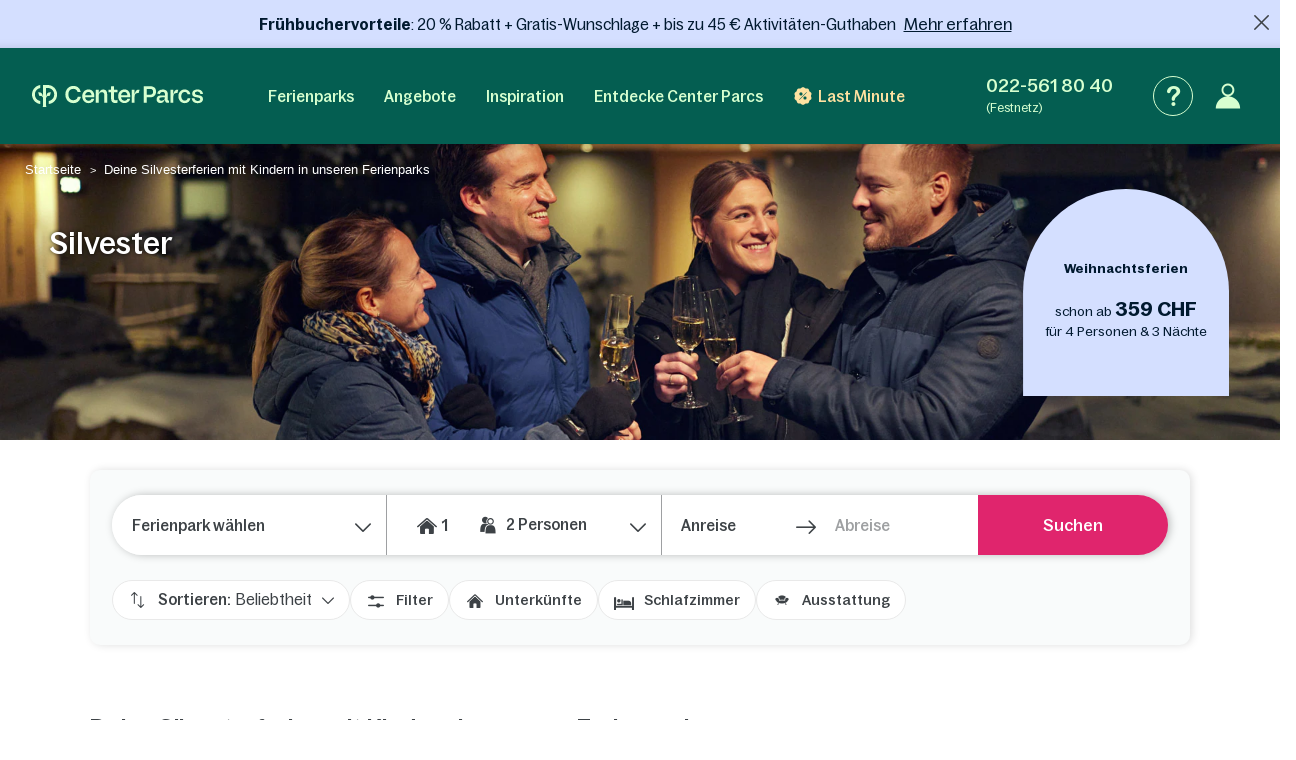

--- FILE ---
content_type: text/html; charset=UTF-8
request_url: https://www.centerparcs.ch/ch-cd/silvester_sck
body_size: 94290
content:
<!DOCTYPE html><html lang="de" class="no-js"><head><meta charset="utf-8"><meta http-equiv="X-UA-Compatible" content="IE=edge,chrome=1"><meta name="viewport" content="width=device-width,initial-scale=1"><meta name="format-detection" content="telephone=no"><link rel="icon" type="image/png" href="https://ssa.centerparcs.com/17.2.0/assets/images/favicon/32-CP.png"><link rel="apple-touch-icon-precomposed" sizes="72x72" href="https://ssa.centerparcs.com/17.2.0/assets/images/favicon/72-CP.png"><link rel="dns-prefetch" href="https://static.centerparcs.com/132.6.0"><link rel="preconnect" href="https://photo.centerparcs.com"><link rel="preload" href="https://static.centerparcs.com/132.6.0/assets/fonts/icons.woff2" as="font" type="font/woff2" crossorigin><link rel="preload" href="https://ssa.centerparcs.com/17.2.0/assets/fonts/Bagoss-Regular.woff2" as="font" type="font/woff2" crossorigin><link rel="preload" href="https://ssa.centerparcs.com/17.2.0/assets/fonts/Bagoss-Medium.woff2" as="font" type="font/woff2" crossorigin><link rel="preload" href="https://ssa.centerparcs.com/17.2.0/assets/fonts/Bagoss-SemiBold.woff2" as="font" type="font/woff2" crossorigin><link rel="preconnect" href="https://player.vimeo.com"><link rel="preconnect" href="https://i.vimeocdn.com"><link rel="preconnect" href="https://f.vimeocdn.com"><link rel="canonical" href="https://www.centerparcs.ch/ch-cd/silvester_sck"><title>Silvester mit Kindern - Jahreswechsel bei Center Parcs</title><meta name="description" content="Silvester entspannt mit der ganzen Familie im Ferienhaus feiern: Ein Feuerwerk voller Ideen! Ein Kurzurlaub mit spannenden Aktivitäten & das Winter Wonderland erwarten Sie."><meta name="robots" content="index,follow"><link rel="alternate" hreflang="fr-CH" href="https://www.centerparcs.ch/ch-cf/vacances-nouvel-an_sck"><link rel="alternate" hreflang="de-CH" href="https://www.centerparcs.ch/ch-cd/silvester_sck"><script type="text/javascript">   let kameleoonStatus = ""; pushKameleoonStatus = (kameleoonTypeEvent, detail) => { const kamInt = window.setInterval(() => { if (window.dataLayer) { window.dataLayer.push({ event: kameleoonTypeEvent, kameleoonStatus: detail }); window.clearInterval(kamInt) } }, 200) }; window.addEventListener("Kameleoon::Started", function (event) { kameleoonStatus = "STARTED"; const newVisitor = event.detail.newVisitorCode; if (newVisitor) { pushKameleoonStatus("kameleoonStatus", kameleoonStatus); } }); window.addEventListener("Kameleoon::Aborted", function (event) { kameleoonStatus = event.detail.reason; pushKameleoonStatus("kameleoonStatus", kameleoonStatus); }); </script><script type="text/javascript">      // Duration in milliseconds to wait while the Kameleoon application file is loaded      var kameleoonLoadingTimeout = 1000;      window.kameleoonQueue = window.kameleoonQueue || [];      window.kameleoonStartLoadTime = new Date().getTime();      if (! document.getElementById("kameleoonLoadingStyleSheet") && ! window.kameleoonDisplayPageTimeOut)      {          var kameleoonS = document.getElementsByTagName("script")[0];          var kameleoonCc = "* { visibility: hidden !important; background-image: none !important; }";          var kameleoonStn = document.createElement("style");          kameleoonStn.type = "text/css";          kameleoonStn.id = "kameleoonLoadingStyleSheet";          if (kameleoonStn.styleSheet)          {              kameleoonStn.styleSheet.cssText = kameleoonCc;          }          else          {              kameleoonStn.appendChild(document.createTextNode(kameleoonCc));          }          kameleoonS.parentNode.insertBefore(kameleoonStn, kameleoonS);          window.kameleoonDisplayPage = function(fromEngine)          {              if (!fromEngine)              {                  window.kameleoonTimeout = true;              }              if (kameleoonStn.parentNode)              {                  kameleoonStn.parentNode.removeChild(kameleoonStn);              }          };          window.kameleoonDisplayPageTimeOut = window.setTimeout(window.kameleoonDisplayPage, kameleoonLoadingTimeout);      }  </script><script type="didomi/javascript" src="//3toqt3b8jy.kameleoon.io/kameleoon.js" async="true" fetchpriority="high"></script><link rel="stylesheet" type="text/css" href="https://static.centerparcs.com/132.6.0/assets/stylesheets/icons.css"><link rel="stylesheet" type="text/css" href="https://ssa.centerparcs.com/17.2.0/assets/stylesheets/common.css"><link rel="stylesheet" type="text/css" href="https://static.centerparcs.com/132.6.0/assets/stylesheets/main.css"><link rel="stylesheet" type="text/css" href="https://static.centerparcs.com/132.6.0/assets/stylesheets/searchEngine.css"><link rel="stylesheet" type="text/css" href="https://static.centerparcs.com/132.6.0/assets/stylesheets/searchFilters.css"><link rel="stylesheet" type="text/css" href="https://static.centerparcs.com/132.6.0/assets/stylesheets/critical/critical-singleclick_one.css"><link rel="preload" href="https://static.centerparcs.com/132.6.0/assets/stylesheets/singleclick_one.css" as="style" onload="this.onload=null;this.rel='stylesheet'"><link rel="preload" href="https://ic.centerparcs.com/16.0.3/assets/stylesheets/icons.css" as="style" onload="this.rel='stylesheet';this.onload=null"><link href="https://ic.centerparcs.com/16.0.3/assets/stylesheets/connector.css" rel="preload" as="style" onload="this.rel='stylesheet';this.onload=null"><script>var TRACKING_PAGEVIEW = {}; var TRACKING_accomm_view_item_list = []; </script>
<script>(window.BOOMR_mq=window.BOOMR_mq||[]).push(["addVar",{"rua.upush":"false","rua.cpush":"false","rua.upre":"false","rua.cpre":"false","rua.uprl":"false","rua.cprl":"false","rua.cprf":"false","rua.trans":"","rua.cook":"false","rua.ims":"false","rua.ufprl":"false","rua.cfprl":"false","rua.isuxp":"false","rua.texp":"norulematch","rua.ceh":"false","rua.ueh":"false","rua.ieh.st":"0"}]);</script>
                              <script>!function(e){var n="https://s.go-mpulse.net/boomerang/";if("False"=="True")e.BOOMR_config=e.BOOMR_config||{},e.BOOMR_config.PageParams=e.BOOMR_config.PageParams||{},e.BOOMR_config.PageParams.pci=!0,n="https://s2.go-mpulse.net/boomerang/";if(window.BOOMR_API_key="L3CXM-Y66BE-USY2J-EKQ56-45P47",function(){function e(){if(!r){var e=document.createElement("script");e.id="boomr-scr-as",e.src=window.BOOMR.url,e.async=!0,o.appendChild(e),r=!0}}function t(e){r=!0;var n,t,a,i,d=document,O=window;if(window.BOOMR.snippetMethod=e?"if":"i",t=function(e,n){var t=d.createElement("script");t.id=n||"boomr-if-as",t.src=window.BOOMR.url,BOOMR_lstart=(new Date).getTime(),e=e||d.body,e.appendChild(t)},!window.addEventListener&&window.attachEvent&&navigator.userAgent.match(/MSIE [67]\./))return window.BOOMR.snippetMethod="s",void t(o,"boomr-async");a=document.createElement("IFRAME"),a.src="about:blank",a.title="",a.role="presentation",a.loading="eager",i=(a.frameElement||a).style,i.width=0,i.height=0,i.border=0,i.display="none",o.appendChild(a);try{O=a.contentWindow,d=O.document.open()}catch(_){n=document.domain,a.src="javascript:var d=document.open();d.domain='"+n+"';void 0;",O=a.contentWindow,d=O.document.open()}if(n)d._boomrl=function(){this.domain=n,t()},d.write("<bo"+"dy onload='document._boomrl();'>");else if(O._boomrl=function(){t()},O.addEventListener)O.addEventListener("load",O._boomrl,!1);else if(O.attachEvent)O.attachEvent("onload",O._boomrl);d.close()}function a(e){window.BOOMR_onload=e&&e.timeStamp||(new Date).getTime()}if(!window.BOOMR||!window.BOOMR.version&&!window.BOOMR.snippetExecuted){window.BOOMR=window.BOOMR||{},window.BOOMR.snippetStart=(new Date).getTime(),window.BOOMR.snippetExecuted=!0,window.BOOMR.snippetVersion=14,window.BOOMR.url=n+"L3CXM-Y66BE-USY2J-EKQ56-45P47";var i=document.currentScript||document.getElementsByTagName("script")[0],o=i.parentNode,r=!1,d=document.createElement("link");if(d.relList&&"function"==typeof d.relList.supports&&d.relList.supports("preload")&&"as"in d)window.BOOMR.snippetMethod="p",d.href=window.BOOMR.url,d.rel="preload",d.as="script",d.addEventListener("load",e),d.addEventListener("error",function(){t(!0)}),setTimeout(function(){if(!r)t(!0)},3e3),BOOMR_lstart=(new Date).getTime(),o.appendChild(d);else t(!1);if(window.addEventListener)window.addEventListener("load",a,!1);else if(window.attachEvent)window.attachEvent("onload",a)}}(),"".length>0)if(e&&"performance"in e&&e.performance&&"function"==typeof e.performance.setResourceTimingBufferSize)e.performance.setResourceTimingBufferSize();!function(){if(BOOMR=e.BOOMR||{},BOOMR.plugins=BOOMR.plugins||{},!BOOMR.plugins.AK){var n=""=="true"?1:0,t="",a="ck6mafaxhzpic2llilka-f-9334b715d-clientnsv4-s.akamaihd.net",i="false"=="true"?2:1,o={"ak.v":"39","ak.cp":"667821","ak.ai":parseInt("434755",10),"ak.ol":"0","ak.cr":9,"ak.ipv":4,"ak.proto":"h2","ak.rid":"2c592fe4","ak.r":47358,"ak.a2":n,"ak.m":"a","ak.n":"essl","ak.bpcip":"18.188.192.0","ak.cport":37246,"ak.gh":"23.208.24.242","ak.quicv":"","ak.tlsv":"tls1.3","ak.0rtt":"","ak.0rtt.ed":"","ak.csrc":"-","ak.acc":"","ak.t":"1768637140","ak.ak":"hOBiQwZUYzCg5VSAfCLimQ==2R6w7aueFKU5gfXoigJaNO9hVeD4WK03EyTbe2rnCAEKYY7y0Sb2blPe8/3MoYU7rRXJCEotks4kdQnK3nRiqk6xmSCr0SWhcF6WxTmq8qjIf13z65fcyKX7nAecXBVs2mC1Iup9YOIrYgUbJfvWnw/n7Jxz5m8KDvZlWXdRN8He3I3CodUGRs4qRc4qktJqWLCmmr7te+FMCikqJk94zJtmO3Lvr9UK1pfSwLYp6831je2WcGPvqGPEvHDARr0JLJ4PrLyJDMRApRDl/AnXjFg8FFAtBcIXGrtpWiG4rMTq4Uhozaf5xrb98zPJz25sgZ41Hz7NChpV5AnMwt1zNT92HxzlzJ8UqbSSiakny5IIsf0KI5svFScY9zPKuZVjwD1/ilMxlRQQOjflushVzax5crXJnMYw/whAHIYoNVk=","ak.pv":"139","ak.dpoabenc":"","ak.tf":i};if(""!==t)o["ak.ruds"]=t;var r={i:!1,av:function(n){var t="http.initiator";if(n&&(!n[t]||"spa_hard"===n[t]))o["ak.feo"]=void 0!==e.aFeoApplied?1:0,BOOMR.addVar(o)},rv:function(){var e=["ak.bpcip","ak.cport","ak.cr","ak.csrc","ak.gh","ak.ipv","ak.m","ak.n","ak.ol","ak.proto","ak.quicv","ak.tlsv","ak.0rtt","ak.0rtt.ed","ak.r","ak.acc","ak.t","ak.tf"];BOOMR.removeVar(e)}};BOOMR.plugins.AK={akVars:o,akDNSPreFetchDomain:a,init:function(){if(!r.i){var e=BOOMR.subscribe;e("before_beacon",r.av,null,null),e("onbeacon",r.rv,null,null),r.i=!0}return this},is_complete:function(){return!0}}}}()}(window);</script></head><body class="languageSite-BNG frontFlexBar singleclick sck_one  criticals"><a class="skipNav-button u-Visible-desktop js-skipNav" href="#">Direkt zum Hauptinhalt</a><noscript><iframe src="//www.centerparcs.ch/metrics-ch/ns.html?id=GTM-MT2LZPB" height="0" width="0" style="display:none;visibility:hidden"></iframe></noscript>        <script>var filterHebergementsType = {};</script><div id="mobileCalendar" class="calendarBlock"><button type="button" class="js-pikaClose pika-header-close icon icon-go-back">Anreisedaten</button><div class="flexType-tab"><div class="flexType-tabContainer"><button type="button" class="js-dateFlexType dateFix">Kalender</button><button type="button" class="js-dateFlexType dateFlex">Flexible Periode</button></div></div><div id="mobileCalendar-datePicker" class="fixPeriod"><div class="pika-footer"><div class="pika-footer-dates"><div class="js-pikaArrivalFooter">Anreise</div><i class="icon icon-arrow2"></i><div class="js-pikaDepartureFooter">Abreise</div><a title="wordingResetDateTitle" class="js-pika-reset pika-footer-reset" tabindex="-1"><i class="icon icon-close"></i></a></div><button type="button" class="js-submitCalendar submitSearchEngine button--pinkWhite">Anwenden</button></div></div></div><div class="cp-overlay below-header"></div><div class="cp-overlay above-header"></div><section id="mainContainer" class=""><div class="announcementBar js-announcementBar" id="announcementBar"><div class="announcementMessage BANNER_TOP_AM2 js-announcementMessage" data-linksrc="https://www.centerparcs.ch/ch-cd/fruehbucherrabatt_sck" data-linktarget="_self" data-textcontent="&lt;strong&gt;Fr&amp;uuml;hbuchervorteile&lt;/strong&gt;: 20 % Rabatt + Gratis-Wunschlage + bis zu 45 &amp;euro; Aktivit&amp;auml;ten-Guthaben"><div class="announcementMessage-content"><strong>Fr&uuml;hbuchervorteile</strong>: 20 % Rabatt + Gratis-Wunschlage + bis zu 45 &euro; Aktivit&auml;ten-Guthaben            <a class="js-Tracking--link" title="Mehr erfahren" href="https://www.centerparcs.ch/ch-cd/fruehbucherrabatt_sck" target="_self" data-tracking="{&quot;clickCode&quot;:&quot;clickBannerFAQ&quot;,&quot;gaCategory&quot;:&quot;SCK_ONE&quot;,&quot;gaAction&quot;:&quot;BannerFAQ&quot;,&quot;gaLabel&quot;:&quot;BannerFAQ-Click&quot;,&quot;gaValue&quot;:1,&quot;event&quot;:&quot;clickEvent&quot;}">Mehr erfahren</a></div></div><span class="announcementBar-close js-announcementBarClose api_toggle js-Tracking--link" data-tracking="{&quot;clickCode&quot;:&quot;clickBannerFAQClose&quot;,&quot;gaCategory&quot;:&quot;SCK_ONE&quot;,&quot;gaAction&quot;:&quot;BannerFAQ&quot;,&quot;gaLabel&quot;:&quot;BannerFAQ-Close&quot;,&quot;gaValue&quot;:1,&quot;event&quot;:&quot;clickEvent&quot;}"></span></div><header id="js-header" class="header"><div class="headerTop"><div class="headerLogo-container"><a href="https://www.centerparcs.ch/ch-cd" class="headerLogo headerLogo--cpe js-Tracking--link" data-tracking='{"clickCode":"clickLogo","gaCategory":"SCK_ONE","gaAction":"Logo","gaLabel":"click","gaValue":1}'><svg  class="headerLogo-img u-Visible-desktop"width="202" height="26" viewBox="0 0 202 26" xmlns="http://www.w3.org/2000/svg" fill="none"><path d="M9.594 18.872c-3.551-.626-6.183-3.83-6.183-7.609 0-3.78 2.632-6.983 6.183-7.609.061-.01.105-.064.105-.127v-3.312c0-.078-.066-.14-.141-.13-2.55.314-4.906 1.558-6.669 3.534-1.862 2.089-2.888 4.803-2.888 7.646 0 2.842 1.026 5.556 2.888 7.645 1.761 1.975 4.114 3.218 6.668 3.534.074.009.141-.053.141-.13v-3.312c0-.063-.045-.117-.105-.127l.001-.003zM18.695.001h-5.46c-.069 0-.125.058-.125.13v12.847c0 .069-.052.127-.119.13h-.011c-.059.004-.114-.039-.128-.099-.729-3.049-1.914-4.298-4.058-4.298h-1.243c-.079 0-.139.076-.123.157l1.011 3.796c.012.06.063.104.123.104h.492c2.865 0 4.056 1.041 4.056 3.841v5.645l-.005.292c-.016.65-.084 2.247-.378 3.288-.024.082.037.165.121.165h3.935c.083 0 .144-.082.121-.165-.27-.954-.349-2.372-.373-3.105l-.01-.612v-5.515c.001-2.796 1.194-3.836 4.056-3.836h.492c.059 0 .111-.044.123-.104l1.011-3.796c.016-.081-.043-.157-.123-.157h-1.243c-2.144 0-3.329 1.248-4.058 4.298-.015.06-.068.103-.127.099h-.011c-.067-.004-.118-.06-.119-.13v-9.304c0-.072.056-.13.125-.13h2.049c4.146 0 7.521 3.462 7.524 7.716 0 2.063-.773 4.003-2.177 5.463-1.105 1.149-2.485 1.889-4.006 2.153-.061.01-.105.064-.105.127v3.31c0 .078.066.14.141.131 2.404-.296 4.658-1.427 6.382-3.219 2.049-2.129 3.177-4.959 3.174-7.968-.003-6.207-4.908-11.257-10.933-11.257l-.001.001zM66.916 5.23c-4.416 0-7.558 3.352-7.558 8.084 0 4.732 3.142 8.143 7.558 8.143 3.448 0 6.049-2.099 6.57-4.932.015-.08-.046-.154-.124-.154h-3.064c-.057 0-.106.041-.121.098-.3 1.138-1.499 2.165-3.26 2.165-2.471 0-3.88-1.64-4.12-4.09-.007-.077.052-.144.126-.144h10.578c.069 0 .125-.058.125-.13v-1.134c0-4.997-3.001-7.908-6.709-7.908l-.001.001zm-3.984 6.791c-.078 0-.137-.073-.124-.153.375-2.207 1.699-3.669 3.995-3.669 1.996 0 3.339 1.521 3.501 3.682.006.076-.053.14-.126.14h-7.246zM180.374 8.198c1.771 0 3.11 1.124 3.407 2.657.012.062.062.105.122.105h3.061c.076 0 .137-.072.125-.152-.513-3.215-3.146-5.581-6.602-5.581-4.444 0-7.558 3.352-7.558 8.084 0 4.732 3.114 8.143 7.558 8.143 3.484 0 6.089-2.336 6.602-5.522.012-.08-.047-.152-.125-.152h-3.06c-.06 0-.111.046-.122.108-.271 1.503-1.584 2.597-3.408 2.597-2.379 0-4.077-2.116-4.077-5.173s1.698-5.115 4.077-5.115zM160.419 16.91v-5.677c0-3.804-1.816-5.884-6.074-5.884-3.701 0-5.792 1.799-6.393 4.619-.015.069.029.14.095.156l2.951.69c.067.015.133-.028.15-.098.396-1.705 1.39-2.573 3.071-2.573 2.067 0 2.849 1.138 2.849 3.121v.91c0 .072-.056.13-.125.13h-4.415c-3.727 0-5.322 1.984-5.322 4.714 0 2.992 1.847 4.291 4.476 4.291 2.63 0 4.212-1.428 4.989-3.799.032-.099.121-.167.221-.167.129 0 .234.107.234.242.004.832.228 3.533 2.969 3.533.464.005.99-.066 1.586-.222.056-.014.095-.067.095-.126l.026-2.197c0-.076-.06-.136-.132-.131-1.024.068-1.244-.37-1.252-1.532h.001zm-3.507-1.678c0 1.918-1.565 3.349-3.914 3.349-1.91 0-2.567-.942-2.567-2.048 0-1.268.97-1.918 2.662-1.918h3.694c.069 0 .125.058.125.13v.487zM139.55 1.478h-7.421c-.07 0-.125.058-.125.13v19.248c0 .072.055.13.125.13h3.318c.069 0 .125-.058.125-.13v-6.176c0-.072.055-.13.125-.13h3.975c4.415 0 6.826-2.796 6.826-6.503 0-4.357-2.286-6.568-6.951-6.568l.003-.001zm-.283 10.014h-3.569c-.069 0-.125-.058-.125-.13v-6.599c0-.072.056-.13.125-.13h3.537c2.787 0 3.758 1.073 3.758 3.447 0 2.373-1.096 3.413-3.727 3.413l.001-.001zM109.33 5.23c-4.4 0-7.53 3.339-7.53 8.054 0 4.716 3.131 8.112 7.53 8.112 3.434 0 6.027-2.09 6.545-4.912.015-.08-.045-.154-.123-.154h-3.052c-.057 0-.107.041-.122.098-.298 1.133-1.493 2.157-3.247 2.157-2.463 0-3.865-1.634-4.105-4.073-.008-.077.052-.144.126-.144h10.537c.069 0 .125-.058.125-.13v-1.129c0-4.979-2.99-7.878-6.684-7.878v-.001zm-3.97 6.765c-.078 0-.137-.073-.123-.153.374-2.2 1.692-3.655 3.98-3.655 1.988 0 3.327 1.516 3.489 3.667.006.076-.053.14-.126.14h-7.218l-.002.001zM100.859 17.871c0-.087-.08-.149-.161-.125-.63.189-1.226.319-1.894.319-1.465 0-2.022-.777-2.022-2.267v-7.008c0-.072.056-.13.125-.13h3.826c.069 0 .125-.058.125-.13v-2.696c0-.072-.056-.13-.125-.13h-3.826c-.069 0-.125-.058-.125-.13v-3.856c0-.072-.056-.13-.125-.13h-3.089c-.069 0-.125.058-.125.13v3.854c0 .072-.056.13-.125.13h-2.891c-.069 0-.125.058-.125.13v2.696c0 .072.056.13.125.13h2.891c.069 0 .125.058.125.13v7.493c0 2.849 1.372 5.05 4.582 5.05 1.201 0 1.921-.131 2.742-.374.055-.015.092-.068.092-.126v-2.963.001zM84.237 5.314c-2.439 0-4.298 1.548-5.132 4.303-.021.071-.083.118-.155.118-.09 0-.162-.076-.162-.168v-3.735c0-.072-.056-.13-.125-.13h-3.099c-.069 0-.125.058-.125.13v15.02c0 .072.056.13.125.13h3.099c.069 0 .125-.058.125-.13v-8.515c0-2.309 1.566-3.87 3.82-3.87 2.035 0 2.818 1.365 2.818 3.219v9.168c0 .072.056.13.125.13h3.099c.069 0 .125-.058.125-.13v-10.078c0-3.317-1.472-5.463-4.54-5.463h.002zM57.536 13.846h-3.332c-.059 0-.11.045-.123.105l-.08.345-.056.192-.011.033c-.67 2.12-2.599 3.456-5.085 3.456-3.573 0-5.883-2.724-5.883-6.94 0-2.016.59-3.691 1.709-4.844 1.042-1.075 2.501-1.643 4.218-1.643h.056c2.381.024 4.24 1.347 4.837 3.404l.072.273c.014.059.063.102.123.102h3.35c.078 0 .136-.072.124-.152l-.058-.329h-.002c-.374-1.949-1.304-3.601-2.711-4.797-1.523-1.295-3.49-1.979-5.687-1.979-2.715 0-5.166 1.005-6.902 2.83-1.737 1.826-2.693 4.403-2.693 7.26 0 6.059 3.965 10.291 9.643 10.291 2.162 0 4.127-.721 5.68-2.085 1.252-1.099 2.157-2.548 2.663-4.237h.004c.108-.314.219-.864.27-1.131.015-.081-.044-.156-.124-.156l-.001.003zM201.997 16.695c0-6.555-9.54-3.263-9.54-6.731 0-1.293 1.076-2.205 2.944-2.205 1.991 0 3.226 1.01 3.361 2.701.005.068.059.121.125.121h2.946c.074 0 .132-.067.126-.143-.286-3.209-2.675-5.208-6.302-5.208-4.048 0-6.511 1.97-6.511 4.88 0 6.379 9.541 3.028 9.541 6.674 0 .499-.194.953-.56 1.313-.213.201-.832.665-2.07.761-.278.015-.535.008-.77-.017-2.831-.207-3.22-2.396-3.273-2.932-.006-.067-.061-.118-.125-.118h-3.022c-.077 0-.135.071-.124.149.023.162.064.427.114.633.158.712.486 1.775 1.135 2.597h.001c.65.85 1.604 1.485 2.809 1.869 0 0 .98.347 2.42.414l.043.001c.859.036 1.879-.03 2.951-.328l.144-.042.12-.035c2.232-.698 3.52-2.248 3.52-4.353h-.003zM166.846 5.703c.07 0 .125.058.125.13v4.289c0 .085.061.155.141.164.08.009.154-.045.173-.126.844-3.578 2.208-4.619 4.302-4.619h1.069c.083 0 .144.082.122.166l-.983 3.659c-.015.057-.065.095-.122.095h-.367c-3.088 0-4.336 1.134-4.336 4.244v7.093c0 .072-.056.13-.125.13h-3.086c-.07 0-.126-.058-.126-.13v-14.964c0-.072.056-.13.126-.13h3.0869999999999997zM121.091 5.703c.07 0 .125.058.125.13v4.289c0 .085.061.155.142.164.079.009.153-.045.172-.126.844-3.578 2.208-4.619 4.302-4.619h1.07c.083 0 .143.082.121.166l-.983 3.659c-.015.057-.064.095-.121.095h-.368c-3.088 0-4.336 1.134-4.336 4.244v7.093c0 .072-.055.13-.125.13h-3.086c-.07 0-.125-.058-.125-.13v-14.964c0-.072.055-.13.125-.13h3.0869999999999997z" fill="#D7FFD0"/></svg><svg  class="headerLogo-img u-Hidden-desktop"width="120" height="106" viewBox="0 0 120 106" xmlns="http://www.w3.org/2000/svg" fill="none"><path d="M38.855 76.435c-14.381-2.536-25.041-15.511-25.041-30.819s10.66-28.283 25.041-30.819c.246-.042.426-.26.426-.515v-13.413c0-.318-.266-.568-.572-.526-10.329 1.27-19.871 6.311-27.012 14.313-7.541 8.461-11.698 19.452-11.698 30.965 0 11.512 4.157 22.504 11.698 30.965 7.13 7.998 16.662 13.032 27.007 14.313.301.036.572-.213.572-.526v-13.412c0-.255-.181-.474-.426-.516l.005-.01zM75.715.005h-22.113c-.281 0-.506.234-.506.526v52.031c0 .281-.211.516-.481.526h-.045c-.241.016-.461-.156-.517-.401-2.953-12.35-7.752-17.406-16.437-17.406h-5.034c-.321 0-.562.307-.496.635l4.097 15.376c.05.245.256.422.496.422h1.991c11.603 0 16.427 4.218 16.427 15.558v22.863l-.02 1.182c-.065 2.635-.341 9.101-1.529 13.319-.095.333.15.666.491.666h15.935c.336 0 .582-.333.491-.666-1.093-3.864-1.414-9.607-1.509-12.575l-.04-2.478v-22.337c.005-11.325 4.834-15.537 16.427-15.537h1.991c.241 0 .451-.177.496-.422l4.097-15.376c.065-.328-.175-.635-.496-.635h-5.034c-8.685 0-13.483 5.056-16.437 17.406-.06.245-.276.416-.516.401h-.045c-.271-.016-.476-.245-.481-.526v-37.681c0-.291.226-.526.507-.526h8.298c16.793 0 30.462 14.022 30.472 31.251 0 8.357-3.129 16.214-8.815 22.123-4.478 4.655-10.064 7.649-16.226 8.721-.246.042-.426.26-.426.516v13.407c0 .318.266.568.572.531 9.738-1.197 18.864-5.779 25.849-13.038 8.298-8.622 12.866-20.082 12.856-32.271-.01-25.138-19.876-45.59-44.281-45.59l-.005.005z" fill="#E9E9E9"/></svg></a></div><button type="button" class="headerButton js-header-close u-Hidden-desktop js-ripple" aria-label="Schließen"><i class="icon icon-close" aria-hidden="true"></i></button></div><div class="headerContent"><ul class="topNav"><li class="topNav-item has-subnav"><a class="topNav-title js-subnav-open" href="/ch-cd/co_ferienpark-deutschland" data-open="#topNav1" data-tracking='{"clickCode":"clickHeaderMenu","gaCategory":"SCK_ONE","gaAction":"Header Menu","gaLabel":"Ferienparks","gaValue":1}'>Ferienparks</a><div class="topNav-item-content topNav-item-content--domains" id="topNav1"><button type="button" class="topNav-close headerButton js-subnav-close u-Hidden-desktop js-ripple" aria-label="back"><i class="icon icon-arrow2" aria-hidden="true"></i></button><div class="topNav-title u-Hidden-desktop" aria-hidden="true">Ferienparks</div><div class="topNav-item-wrapper"><div class="headerMap js-header-map"><picture class="headerMap-img"><img class="lazy" data-src="https://static.centerparcs.com/132.6.0/assets/images/domainMap/maps_BNGD.svg" alt="Karte öffnen"><noscript><img src="https://static.centerparcs.com/132.6.0/assets/images/domainMap/maps_BNGD.svg" alt="Karte öffnen"></noscript></picture><button class="buttonContainer headerMap-btn js-open-map js-dialog-open js-Tracking--link" type="button" data-tracking='{&quot;clickCode&quot;:&quot;clickOpenInteractiveMap&quot;,&quot;gaCategory&quot;:&quot;SCK_ONE&quot;,&quot;gaAction&quot;:&quot;ourDomainButton&quot;,&quot;gaLabel&quot;:&quot;Karte \u00f6ffnen&quot;,&quot;gaValue&quot;:1,&quot;popinName&quot;:&quot;Interactive Gmap&quot;,&quot;popinContainsFormInfos&quot;:true,&quot;formName&quot;:&quot;gmapGeoLocation-form&quot;,&quot;formHasStep&quot;:false}' data-code="gmapFancybox" data-target="#popinGmap" data-onOpen="gmap:initGmap"><span class="button button--greenLight">Karte öffnen </span></button></div><ul class="topNav-list"><li class="topNav-list-item is-collapsible" id="subnav-DE"><a class="topNav-list-title js-sublist-toggle js-Tracking--link" href="https://www.centerparcs.ch/ch-cd/co_ferienpark-deutschland" data-open="#subnav-DE" data-tracking='{"clickCode":"clickHeaderMenu","gaCategory":"SCK_ONE","gaAction":"Header Menu","gaLabel":"Deutschland","gaValue":1}'>Deutschland</a><ul class="topNav-list-content"><li class="topNav-list-content-item"><a class="topNav-list-link domainNav-AG js-Tracking--link" href="https://www.centerparcs.ch/ch-cd/deutschland/fp_AG_ferienpark-park-allgaeu" data-domain="{&quot;id&quot;:&quot;AG&quot;,&quot;label&quot;:&quot;Park Allg\u00e4u&quot;,&quot;image&quot;:&quot;https:\/\/photos.centerparcs.com\/admin\/fp2\/photos\/43\/500x375\/AAA_153573_43.jpg&quot;,&quot;region&quot;:&quot;S\u00fcddeutschland&quot;,&quot;country&quot;:&quot;Deutschland&quot;,&quot;tag&quot;:&quot;&quot;,&quot;map&quot;:&quot;https:\/\/static.centerparcs.com\/132.6.0\/assets\/images\/maps\/LR-AG.svg&quot;}" data-tracking='{"clickCode":"clickHeaderMenu","gaCategory":"SCK_ONE","gaAction":"Header Menu","gaLabel":"Park Allg\u00e4u","gaValue":1}'>Park Allgäu<div class="topNav-list-link-desc" aria-hidden="true">Süddeutschland</div></a></li><li class="topNav-list-content-item"><a class="topNav-list-link domainNav-BT js-Tracking--link" href="https://www.centerparcs.ch/ch-cd/deutschland/fp_BT_ferienpark-park-bostalsee" data-domain="{&quot;id&quot;:&quot;BT&quot;,&quot;label&quot;:&quot;Park Bostalsee&quot;,&quot;image&quot;:&quot;https:\/\/photos.centerparcs.com\/admin\/fp2\/photos\/43\/500x375\/AAA_138233_43.jpg&quot;,&quot;region&quot;:&quot;Saarland&quot;,&quot;country&quot;:&quot;Deutschland&quot;,&quot;tag&quot;:&quot;&quot;,&quot;map&quot;:&quot;https:\/\/static.centerparcs.com\/132.6.0\/assets\/images\/maps\/LR-BT.svg&quot;}" data-tracking='{"clickCode":"clickHeaderMenu","gaCategory":"SCK_ONE","gaAction":"Header Menu","gaLabel":"Park Bostalsee","gaValue":1}'>Park Bostalsee<div class="topNav-list-link-desc" aria-hidden="true">Saarland</div></a></li><li class="topNav-list-content-item"><a class="topNav-list-link domainNav-BS js-Tracking--link" href="https://www.centerparcs.ch/ch-cd/deutschland/fp_BS_ferienpark-bispinger-heide" data-domain="{&quot;id&quot;:&quot;BS&quot;,&quot;label&quot;:&quot;Bispinger Heide&quot;,&quot;image&quot;:&quot;https:\/\/photos.centerparcs.com\/admin\/fp2\/photos\/43\/500x375\/AAA_137759_43.jpg&quot;,&quot;region&quot;:&quot;L\u00fcneburger Heide&quot;,&quot;country&quot;:&quot;Deutschland&quot;,&quot;tag&quot;:&quot;&quot;,&quot;map&quot;:&quot;https:\/\/static.centerparcs.com\/132.6.0\/assets\/images\/maps\/LR-BS.svg&quot;}" data-tracking='{"clickCode":"clickHeaderMenu","gaCategory":"SCK_ONE","gaAction":"Header Menu","gaLabel":"Bispinger Heide","gaValue":1}'>Bispinger Heide<div class="topNav-list-link-desc" aria-hidden="true">Lüneburger Heide</div></a></li><li class="topNav-list-content-item"><a class="topNav-list-link domainNav-SL js-Tracking--link" href="https://www.centerparcs.ch/ch-cd/deutschland/fp_SL_ferienpark-park-hochsauerland" data-domain="{&quot;id&quot;:&quot;SL&quot;,&quot;label&quot;:&quot;Park Hochsauerland&quot;,&quot;image&quot;:&quot;https:\/\/photos.centerparcs.com\/admin\/fp2\/photos\/43\/500x375\/AAA_165942_43.jpg&quot;,&quot;region&quot;:&quot;Nordrhein-Westfalen&quot;,&quot;country&quot;:&quot;Deutschland&quot;,&quot;tag&quot;:&quot;&quot;,&quot;map&quot;:&quot;https:\/\/static.centerparcs.com\/132.6.0\/assets\/images\/maps\/LR-SL.svg&quot;}" data-tracking='{"clickCode":"clickHeaderMenu","gaCategory":"SCK_ONE","gaAction":"Header Menu","gaLabel":"Park Hochsauerland","gaValue":1}'>Park Hochsauerland<div class="topNav-list-link-desc" aria-hidden="true">Nordrhein-Westfalen</div></a></li><li class="topNav-list-content-item"><a class="topNav-list-link domainNav-BK js-Tracking--link" href="https://www.centerparcs.ch/ch-cd/deutschland/fp_BK_ferienpark-park-nordseekueste" data-domain="{&quot;id&quot;:&quot;BK&quot;,&quot;label&quot;:&quot;Park Nordseek\u00fcste&quot;,&quot;image&quot;:&quot;https:\/\/photos.centerparcs.com\/admin\/fp2\/photos\/43\/500x375\/AAA_131632_43.jpg&quot;,&quot;region&quot;:&quot;Nordseek\u00fcste&quot;,&quot;country&quot;:&quot;Deutschland&quot;,&quot;tag&quot;:&quot;&quot;,&quot;map&quot;:&quot;https:\/\/static.centerparcs.com\/132.6.0\/assets\/images\/maps\/LR-BK.svg&quot;}" data-tracking='{"clickCode":"clickHeaderMenu","gaCategory":"SCK_ONE","gaAction":"Header Menu","gaLabel":"Park Nordseek\u00fcste","gaValue":1}'>Park Nordseeküste<div class="topNav-list-link-desc" aria-hidden="true">Nordseeküste</div></a></li><li class="topNav-list-content-item"><a class="topNav-list-link domainNav-HE js-Tracking--link" href="https://www.centerparcs.ch/ch-cd/deutschland/fp_HE_ferienpark-park-eifel" data-domain="{&quot;id&quot;:&quot;HE&quot;,&quot;label&quot;:&quot;Park Eifel&quot;,&quot;image&quot;:&quot;https:\/\/photos.centerparcs.com\/admin\/fp2\/photos\/43\/500x375\/AAA_161266_43.jpg&quot;,&quot;region&quot;:&quot;Rheinland-Pfalz&quot;,&quot;country&quot;:&quot;Deutschland&quot;,&quot;tag&quot;:&quot;&quot;,&quot;map&quot;:&quot;https:\/\/static.centerparcs.com\/132.6.0\/assets\/images\/maps\/LR-HE.svg&quot;}" data-tracking='{"clickCode":"clickHeaderMenu","gaCategory":"SCK_ONE","gaAction":"Header Menu","gaLabel":"Park Eifel","gaValue":1}'>Park Eifel<div class="topNav-list-link-desc" aria-hidden="true">Rheinland-Pfalz</div></a></li><li class="topNav-list-content-item u-Hidden-desktop"><a class="topNav-list-link js-Tracking--link" href="https://www.centerparcs.ch/ch-cd/co_ferienpark-deutschland" title="Deutschland:Alle Ferienparks" data-tracking='{"clickCode":"clickHeaderMenu","gaCategory":"SCK_ONE","gaAction":"Header Menu","gaLabel":"Alle Ferienparks Deutschland","gaValue":1}'>Alle Ferienparks</a></li></ul></li><li class="topNav-list-item is-collapsible topNav-list-item--2" id="subnav-DK"><a class="topNav-list-title js-sublist-toggle js-Tracking--link" href="https://www.centerparcs.ch/ch-cd/co_ferienpark-danemark" data-open="#subnav-DK" data-tracking='{"clickCode":"clickHeaderMenu","gaCategory":"SCK_ONE","gaAction":"Header Menu","gaLabel":"D\u00e4nemark","gaValue":1}'>Dänemark</a><ul class="topNav-list-content"><li class="topNav-list-content-item"><a class="topNav-list-link domainNav-NO js-Tracking--link" href="https://www.centerparcs.ch/ch-cd/danemark/fp_NO_ferienpark-nordborg-resort" data-domain="{&quot;id&quot;:&quot;NO&quot;,&quot;label&quot;:&quot;Nordborg Resort&quot;,&quot;image&quot;:&quot;https:\/\/photos.centerparcs.com\/admin\/fp2\/photos\/43\/500x375\/AAA_181143_43.jpg&quot;,&quot;region&quot;:&quot;S\u00fcdd\u00e4nemark&quot;,&quot;country&quot;:&quot;D\u00e4nemark&quot;,&quot;tag&quot;:&quot;Neu&quot;,&quot;map&quot;:&quot;https:\/\/static.centerparcs.com\/132.6.0\/assets\/images\/maps\/LR-NO.svg&quot;}" data-tracking='{"clickCode":"clickHeaderMenu","gaCategory":"SCK_ONE","gaAction":"Header Menu","gaLabel":"Nordborg Resort","gaValue":1}'>Nordborg Resort<span class="productLabel" aria-hidden="true">Neu</span><div class="topNav-list-link-desc" aria-hidden="true">Süddänemark</div></a></li><li class="topNav-list-content-item u-Hidden-desktop"><a class="topNav-list-link js-Tracking--link" href="https://www.centerparcs.ch/ch-cd/co_ferienpark-danemark" title="Dänemark:Alle Ferienparks" data-tracking='{"clickCode":"clickHeaderMenu","gaCategory":"SCK_ONE","gaAction":"Header Menu","gaLabel":"Alle Ferienparks D\u00e4nemark","gaValue":1}'>Alle Ferienparks</a></li></ul></li><li class="topNav-list-item is-collapsible" id="subnav-FR"><a class="topNav-list-title js-sublist-toggle js-Tracking--link" href="https://www.centerparcs.ch/ch-cd/co_ferienpark-frankreich" data-open="#subnav-FR" data-tracking='{"clickCode":"clickHeaderMenu","gaCategory":"SCK_ONE","gaAction":"Header Menu","gaLabel":"Frankreich","gaValue":1}'>Frankreich</a><ul class="topNav-list-content"><li class="topNav-list-content-item"><a class="topNav-list-link domainNav-TF js-Tracking--link" href="https://www.centerparcs.ch/ch-cd/frankreich/fp_TF_ferienpark-les-trois-forets" data-domain="{&quot;id&quot;:&quot;TF&quot;,&quot;label&quot;:&quot;Les Trois For\u00eats&quot;,&quot;image&quot;:&quot;https:\/\/photos.centerparcs.com\/admin\/fp2\/photos\/43\/500x375\/AAA_172496_43.jpg&quot;,&quot;region&quot;:&quot;Lorraine&quot;,&quot;country&quot;:&quot;Frankreich&quot;,&quot;tag&quot;:&quot;&quot;,&quot;map&quot;:&quot;https:\/\/static.centerparcs.com\/132.6.0\/assets\/images\/maps\/LR-TF.svg&quot;}" data-tracking='{"clickCode":"clickHeaderMenu","gaCategory":"SCK_ONE","gaAction":"Header Menu","gaLabel":"Les Trois For\u00eats","gaValue":1}'>Les Trois Forêts<div class="topNav-list-link-desc" aria-hidden="true">Lorraine</div></a></li><li class="topNav-list-content-item"><a class="topNav-list-link domainNav-LA js-Tracking--link" href="https://www.centerparcs.ch/ch-cd/frankreich/fp_LA_ferienpark-le-lac-d-ailette" data-domain="{&quot;id&quot;:&quot;LA&quot;,&quot;label&quot;:&quot;Le Lac d&#039;Ailette&quot;,&quot;image&quot;:&quot;https:\/\/photos.centerparcs.com\/admin\/fp2\/photos\/43\/500x375\/AAA_106998_43.jpg&quot;,&quot;region&quot;:&quot;Nord-Picardie&quot;,&quot;country&quot;:&quot;Frankreich&quot;,&quot;tag&quot;:&quot;&quot;,&quot;map&quot;:&quot;https:\/\/static.centerparcs.com\/132.6.0\/assets\/images\/maps\/LR-LA.svg&quot;}" data-tracking='{"clickCode":"clickHeaderMenu","gaCategory":"SCK_ONE","gaAction":"Header Menu","gaLabel":"Le Lac d&#039;Ailette","gaValue":1}'>Le Lac d&#039;Ailette<div class="topNav-list-link-desc" aria-hidden="true">Nord-Picardie</div></a></li><li class="topNav-list-content-item"><a class="topNav-list-link domainNav-VN js-Tracking--link" href="https://www.centerparcs.ch/ch-cd/frankreich/fp_VN_ferienpark-villages-nature-paris" data-domain="{&quot;id&quot;:&quot;VN&quot;,&quot;label&quot;:&quot;Villages Nature Paris&quot;,&quot;image&quot;:&quot;https:\/\/photos.centerparcs.com\/admin\/fp2\/photos\/43\/500x375\/AAA_170581_43.jpg&quot;,&quot;region&quot;:&quot;Paris - Ile De France&quot;,&quot;country&quot;:&quot;Frankreich&quot;,&quot;tag&quot;:&quot;&quot;,&quot;map&quot;:&quot;https:\/\/static.centerparcs.com\/132.6.0\/assets\/images\/maps\/LR-VN.svg&quot;}" data-tracking='{"clickCode":"clickHeaderMenu","gaCategory":"SCK_ONE","gaAction":"Header Menu","gaLabel":"Villages Nature Paris","gaValue":1}'>Villages Nature Paris<div class="topNav-list-link-desc" aria-hidden="true">Paris - Ile De France</div></a></li><li class="topNav-list-content-item"><a class="topNav-list-link domainNav-BF js-Tracking--link" href="https://www.centerparcs.ch/ch-cd/frankreich/fp_BF_ferienpark-les-bois-francs" data-domain="{&quot;id&quot;:&quot;BF&quot;,&quot;label&quot;:&quot;Les Bois-Francs&quot;,&quot;image&quot;:&quot;https:\/\/photos.centerparcs.com\/admin\/fp2\/photos\/43\/500x375\/AAA_160168_43.jpg&quot;,&quot;region&quot;:&quot;Normandie&quot;,&quot;country&quot;:&quot;Frankreich&quot;,&quot;tag&quot;:&quot;&quot;,&quot;map&quot;:&quot;https:\/\/static.centerparcs.com\/132.6.0\/assets\/images\/maps\/LR-BF.svg&quot;}" data-tracking='{"clickCode":"clickHeaderMenu","gaCategory":"SCK_ONE","gaAction":"Header Menu","gaLabel":"Les Bois-Francs","gaValue":1}'>Les Bois-Francs<div class="topNav-list-link-desc" aria-hidden="true">Normandie</div></a></li><li class="topNav-list-content-item"><a class="topNav-list-link domainNav-CH js-Tracking--link" href="https://www.centerparcs.ch/ch-cd/frankreich/fp_CH_ferienpark-les-hauts-de-bruyeres" data-domain="{&quot;id&quot;:&quot;CH&quot;,&quot;label&quot;:&quot;Les Hauts de Bruy\u00e8res&quot;,&quot;image&quot;:&quot;https:\/\/photos.centerparcs.com\/admin\/fp2\/photos\/43\/500x375\/AAA_135839_43.jpg&quot;,&quot;region&quot;:&quot;Sologne&quot;,&quot;country&quot;:&quot;Frankreich&quot;,&quot;tag&quot;:&quot;Erneuert&quot;,&quot;map&quot;:&quot;https:\/\/static.centerparcs.com\/132.6.0\/assets\/images\/maps\/LR-CH.svg&quot;}" data-tracking='{"clickCode":"clickHeaderMenu","gaCategory":"SCK_ONE","gaAction":"Header Menu","gaLabel":"Les Hauts de Bruy\u00e8res","gaValue":1}'>Les Hauts de Bruyères<span class="productLabel" aria-hidden="true">Erneuert</span><div class="topNav-list-link-desc" aria-hidden="true">Sologne</div></a></li><li class="topNav-list-content-item"><a class="topNav-list-link domainNav-BD js-Tracking--link" href="https://www.centerparcs.ch/ch-cd/frankreich/fp_BD_ferienpark-le-bois-aux-daims" data-domain="{&quot;id&quot;:&quot;BD&quot;,&quot;label&quot;:&quot;Le Bois aux Daims&quot;,&quot;image&quot;:&quot;&quot;,&quot;region&quot;:&quot;La Vienne&quot;,&quot;country&quot;:&quot;Frankreich&quot;,&quot;tag&quot;:&quot;&quot;,&quot;map&quot;:&quot;https:\/\/static.centerparcs.com\/132.6.0\/assets\/images\/maps\/LR-BD.svg&quot;}" data-tracking='{"clickCode":"clickHeaderMenu","gaCategory":"SCK_ONE","gaAction":"Header Menu","gaLabel":"Le Bois aux Daims","gaValue":1}'>Le Bois aux Daims<div class="topNav-list-link-desc" aria-hidden="true">La Vienne</div></a></li><li class="topNav-list-content-item"><a class="topNav-list-link domainNav-LG js-Tracking--link" href="https://www.centerparcs.ch/ch-cd/frankreich/fp_LG_ferienpark-les-landes-de-gascogne" data-domain="{&quot;id&quot;:&quot;LG&quot;,&quot;label&quot;:&quot;Les Landes de Gascogne&quot;,&quot;image&quot;:&quot;https:\/\/photos.centerparcs.com\/admin\/fp2\/photos\/43\/500x375\/AAA_148912_43.jpg&quot;,&quot;region&quot;:&quot;Neu-Aquitanien&quot;,&quot;country&quot;:&quot;Frankreich&quot;,&quot;tag&quot;:&quot;&quot;,&quot;map&quot;:&quot;https:\/\/static.centerparcs.com\/132.6.0\/assets\/images\/maps\/LR-LG.svg&quot;}" data-tracking='{"clickCode":"clickHeaderMenu","gaCategory":"SCK_ONE","gaAction":"Header Menu","gaLabel":"Les Landes de Gascogne","gaValue":1}'>Les Landes de Gascogne<div class="topNav-list-link-desc" aria-hidden="true">Neu-Aquitanien</div></a></li><li class="topNav-list-content-item u-Hidden-desktop"><a class="topNav-list-link js-Tracking--link" href="https://www.centerparcs.ch/ch-cd/co_ferienpark-frankreich" title="Frankreich:Alle Ferienparks" data-tracking='{"clickCode":"clickHeaderMenu","gaCategory":"SCK_ONE","gaAction":"Header Menu","gaLabel":"Alle Ferienparks Frankreich","gaValue":1}'>Alle Ferienparks</a></li></ul></li><li class="topNav-list-item is-collapsible" id="subnav-NL"><a class="topNav-list-title js-sublist-toggle js-Tracking--link" href="https://www.centerparcs.ch/ch-cd/co_ferienpark-niederlande" data-open="#subnav-NL" data-tracking='{"clickCode":"clickHeaderMenu","gaCategory":"SCK_ONE","gaAction":"Header Menu","gaLabel":"Niederlande","gaValue":1}'>Niederlande</a><ul class="topNav-list-content"><li class="topNav-list-content-item"><a class="topNav-list-link domainNav-PZ js-Tracking--link" href="https://www.centerparcs.ch/ch-cd/niederlande/fp_PZ_ferienpark-port-zelande" data-domain="{&quot;id&quot;:&quot;PZ&quot;,&quot;label&quot;:&quot;Port Z\u00e9lande&quot;,&quot;image&quot;:&quot;https:\/\/photos.centerparcs.com\/admin\/fp2\/photos\/43\/500x375\/AAA_165962_43.jpg&quot;,&quot;region&quot;:&quot;S\u00fcd-Holland&quot;,&quot;country&quot;:&quot;Niederlande&quot;,&quot;tag&quot;:&quot;&quot;,&quot;map&quot;:&quot;https:\/\/static.centerparcs.com\/132.6.0\/assets\/images\/maps\/LR-PZ.svg&quot;}" data-tracking='{"clickCode":"clickHeaderMenu","gaCategory":"SCK_ONE","gaAction":"Header Menu","gaLabel":"Port Z\u00e9lande","gaValue":1}'>Port Zélande<div class="topNav-list-link-desc" aria-hidden="true">Süd-Holland</div></a></li><li class="topNav-list-content-item"><a class="topNav-list-link domainNav-ZV js-Tracking--link" href="https://www.centerparcs.ch/ch-cd/niederlande/fp_ZV_ferienpark-park-zandvoort" data-domain="{&quot;id&quot;:&quot;ZV&quot;,&quot;label&quot;:&quot;Park Zandvoort&quot;,&quot;image&quot;:&quot;https:\/\/photos.centerparcs.com\/admin\/fp2\/photos\/43\/500x375\/AAA_154680_43.jpg&quot;,&quot;region&quot;:&quot;Nord-Holland&quot;,&quot;country&quot;:&quot;Niederlande&quot;,&quot;tag&quot;:&quot;&quot;,&quot;map&quot;:&quot;https:\/\/static.centerparcs.com\/132.6.0\/assets\/images\/maps\/LR-ZV.svg&quot;}" data-tracking='{"clickCode":"clickHeaderMenu","gaCategory":"SCK_ONE","gaAction":"Header Menu","gaLabel":"Park Zandvoort","gaValue":1}'>Park Zandvoort<div class="topNav-list-link-desc" aria-hidden="true">Nord-Holland</div></a></li><li class="topNav-list-content-item"><a class="topNav-list-link domainNav-HB js-Tracking--link" href="https://www.centerparcs.ch/ch-cd/niederlande/fp_HB_ferienpark-het-heijderbos" data-domain="{&quot;id&quot;:&quot;HB&quot;,&quot;label&quot;:&quot;Het Heijderbos&quot;,&quot;image&quot;:&quot;https:\/\/photos.centerparcs.com\/admin\/fp2\/photos\/43\/500x375\/AAA_107004_43.jpg&quot;,&quot;region&quot;:&quot;Limburg Niederlande&quot;,&quot;country&quot;:&quot;Niederlande&quot;,&quot;tag&quot;:&quot;&quot;,&quot;map&quot;:&quot;https:\/\/static.centerparcs.com\/132.6.0\/assets\/images\/maps\/LR-HB.svg&quot;}" data-tracking='{"clickCode":"clickHeaderMenu","gaCategory":"SCK_ONE","gaAction":"Header Menu","gaLabel":"Het Heijderbos","gaValue":1}'>Het Heijderbos<div class="topNav-list-link-desc" aria-hidden="true">Limburg Niederlande</div></a></li><li class="topNav-list-content-item"><a class="topNav-list-link domainNav-EH js-Tracking--link" href="https://www.centerparcs.ch/ch-cd/niederlande/fp_EH_ferienpark-de-eemhof" data-domain="{&quot;id&quot;:&quot;EH&quot;,&quot;label&quot;:&quot;De Eemhof&quot;,&quot;image&quot;:&quot;https:\/\/photos.centerparcs.com\/admin\/fp2\/photos\/43\/500x375\/AAA_154878_43.jpg&quot;,&quot;region&quot;:&quot;Flevoland&quot;,&quot;country&quot;:&quot;Niederlande&quot;,&quot;tag&quot;:&quot;&quot;,&quot;map&quot;:&quot;https:\/\/static.centerparcs.com\/132.6.0\/assets\/images\/maps\/LR-EH.svg&quot;}" data-tracking='{"clickCode":"clickHeaderMenu","gaCategory":"SCK_ONE","gaAction":"Header Menu","gaLabel":"De Eemhof","gaValue":1}'>De Eemhof<div class="topNav-list-link-desc" aria-hidden="true">Flevoland</div></a></li><li class="topNav-list-content-item"><a class="topNav-list-link domainNav-MD js-Tracking--link" href="https://www.centerparcs.ch/ch-cd/niederlande/fp_MD_ferienpark-het-meerdal" data-domain="{&quot;id&quot;:&quot;MD&quot;,&quot;label&quot;:&quot;Het Meerdal&quot;,&quot;image&quot;:&quot;https:\/\/photos.centerparcs.com\/admin\/fp2\/photos\/43\/500x375\/AAA_153543_43.jpg&quot;,&quot;region&quot;:&quot;Limburg Niederlande&quot;,&quot;country&quot;:&quot;Niederlande&quot;,&quot;tag&quot;:&quot;&quot;,&quot;map&quot;:&quot;https:\/\/static.centerparcs.com\/132.6.0\/assets\/images\/maps\/LR-MD.svg&quot;}" data-tracking='{"clickCode":"clickHeaderMenu","gaCategory":"SCK_ONE","gaAction":"Header Menu","gaLabel":"Het Meerdal","gaValue":1}'>Het Meerdal<div class="topNav-list-link-desc" aria-hidden="true">Limburg Niederlande</div></a></li><li class="topNav-list-content-item"><a class="topNav-list-link domainNav-HH js-Tracking--link" href="https://www.centerparcs.ch/ch-cd/niederlande/fp_HH_ferienpark-de-huttenheugte" data-domain="{&quot;id&quot;:&quot;HH&quot;,&quot;label&quot;:&quot;De Huttenheugte&quot;,&quot;image&quot;:&quot;https:\/\/photos.centerparcs.com\/admin\/fp2\/photos\/43\/500x375\/AAA_155007_43.jpg&quot;,&quot;region&quot;:&quot;Drente&quot;,&quot;country&quot;:&quot;Niederlande&quot;,&quot;tag&quot;:&quot;&quot;,&quot;map&quot;:&quot;https:\/\/static.centerparcs.com\/132.6.0\/assets\/images\/maps\/LR-HH.svg&quot;}" data-tracking='{"clickCode":"clickHeaderMenu","gaCategory":"SCK_ONE","gaAction":"Header Menu","gaLabel":"De Huttenheugte","gaValue":1}'>De Huttenheugte<div class="topNav-list-link-desc" aria-hidden="true">Drente</div></a></li><li class="topNav-list-content-item"><a class="topNav-list-link domainNav-KV js-Tracking--link" href="https://www.centerparcs.ch/ch-cd/niederlande/fp_KV_ferienpark-de-kempervennen" data-domain="{&quot;id&quot;:&quot;KV&quot;,&quot;label&quot;:&quot;De Kempervennen&quot;,&quot;image&quot;:&quot;&quot;,&quot;region&quot;:&quot;Nord-Brabant&quot;,&quot;country&quot;:&quot;Niederlande&quot;,&quot;tag&quot;:&quot;&quot;,&quot;map&quot;:&quot;https:\/\/static.centerparcs.com\/132.6.0\/assets\/images\/maps\/LR-KV.svg&quot;}" data-tracking='{"clickCode":"clickHeaderMenu","gaCategory":"SCK_ONE","gaAction":"Header Menu","gaLabel":"De Kempervennen","gaValue":1}'>De Kempervennen<div class="topNav-list-link-desc" aria-hidden="true">Nord-Brabant</div></a></li><li class="topNav-list-content-item"><a class="topNav-list-link domainNav-LH js-Tracking--link" href="https://www.centerparcs.ch/ch-cd/niederlande/fp_LH_ferienpark-limburgse-peel" data-domain="{&quot;id&quot;:&quot;LH&quot;,&quot;label&quot;:&quot;Limburgse Peel&quot;,&quot;image&quot;:&quot;https:\/\/photos.centerparcs.com\/admin\/fp2\/photos\/43\/500x375\/AAA_161428_43.jpg&quot;,&quot;region&quot;:&quot;Limburg Niederlande&quot;,&quot;country&quot;:&quot;Niederlande&quot;,&quot;tag&quot;:&quot;&quot;,&quot;map&quot;:&quot;https:\/\/static.centerparcs.com\/132.6.0\/assets\/images\/maps\/LR-LH.svg&quot;}" data-tracking='{"clickCode":"clickHeaderMenu","gaCategory":"SCK_ONE","gaAction":"Header Menu","gaLabel":"Limburgse Peel","gaValue":1}'>Limburgse Peel<div class="topNav-list-link-desc" aria-hidden="true">Limburg Niederlande</div></a></li><li class="topNav-list-content-item"><a class="topNav-list-link domainNav-SR js-Tracking--link" href="https://www.centerparcs.ch/ch-cd/niederlande/fp_SR_ferienpark-parc-sandur" data-domain="{&quot;id&quot;:&quot;SR&quot;,&quot;label&quot;:&quot;Parc Sandur&quot;,&quot;image&quot;:&quot;https:\/\/photos.centerparcs.com\/admin\/fp2\/photos\/43\/500x375\/AAA_169921_43.jpg&quot;,&quot;region&quot;:&quot;Drente&quot;,&quot;country&quot;:&quot;Niederlande&quot;,&quot;tag&quot;:&quot;&quot;,&quot;map&quot;:&quot;https:\/\/static.centerparcs.com\/132.6.0\/assets\/images\/maps\/LR-SR.svg&quot;}" data-tracking='{"clickCode":"clickHeaderMenu","gaCategory":"SCK_ONE","gaAction":"Header Menu","gaLabel":"Parc Sandur","gaValue":1}'>Parc Sandur<div class="topNav-list-link-desc" aria-hidden="true">Drente</div></a></li><li class="topNav-list-content-item u-Hidden-desktop"><a class="topNav-list-link js-Tracking--link" href="https://www.centerparcs.ch/ch-cd/co_ferienpark-niederlande" title="Niederlande:Alle Ferienparks" data-tracking='{"clickCode":"clickHeaderMenu","gaCategory":"SCK_ONE","gaAction":"Header Menu","gaLabel":"Alle Ferienparks Niederlande","gaValue":1}'>Alle Ferienparks</a></li></ul></li><li class="topNav-list-item is-collapsible" id="subnav-BE"><a class="topNav-list-title js-sublist-toggle js-Tracking--link" href="https://www.centerparcs.ch/ch-cd/co_ferienpark-belgien" data-open="#subnav-BE" data-tracking='{"clickCode":"clickHeaderMenu","gaCategory":"SCK_ONE","gaAction":"Header Menu","gaLabel":"Belgien","gaValue":1}'>Belgien</a><ul class="topNav-list-content"><li class="topNav-list-content-item"><a class="topNav-list-link domainNav-TH js-Tracking--link" href="https://www.centerparcs.ch/ch-cd/belgien/fp_TH_ferienpark-terhills-resort" data-domain="{&quot;id&quot;:&quot;TH&quot;,&quot;label&quot;:&quot;Terhills Resort&quot;,&quot;image&quot;:&quot;https:\/\/photos.centerparcs.com\/admin\/fp2\/photos\/43\/500x375\/AAA_139868_43.jpg&quot;,&quot;region&quot;:&quot;Limburg&quot;,&quot;country&quot;:&quot;Belgien&quot;,&quot;tag&quot;:&quot;&quot;,&quot;map&quot;:&quot;https:\/\/static.centerparcs.com\/132.6.0\/assets\/images\/maps\/LR-TH.svg&quot;}" data-tracking='{"clickCode":"clickHeaderMenu","gaCategory":"SCK_ONE","gaAction":"Header Menu","gaLabel":"Terhills Resort","gaValue":1}'>Terhills Resort<div class="topNav-list-link-desc" aria-hidden="true">Limburg</div></a></li><li class="topNav-list-content-item"><a class="topNav-list-link domainNav-VM js-Tracking--link" href="https://www.centerparcs.ch/ch-cd/belgien/fp_VM_ferienpark-de-vossemeren" data-domain="{&quot;id&quot;:&quot;VM&quot;,&quot;label&quot;:&quot;De Vossemeren&quot;,&quot;image&quot;:&quot;https:\/\/photos.centerparcs.com\/admin\/fp2\/photos\/43\/500x375\/AAA_154907_43.jpg&quot;,&quot;region&quot;:&quot;Limburg&quot;,&quot;country&quot;:&quot;Belgien&quot;,&quot;tag&quot;:&quot;&quot;,&quot;map&quot;:&quot;https:\/\/static.centerparcs.com\/132.6.0\/assets\/images\/maps\/LR-VM.svg&quot;}" data-tracking='{"clickCode":"clickHeaderMenu","gaCategory":"SCK_ONE","gaAction":"Header Menu","gaLabel":"De Vossemeren","gaValue":1}'>De Vossemeren<div class="topNav-list-link-desc" aria-hidden="true">Limburg</div></a></li><li class="topNav-list-content-item"><a class="topNav-list-link domainNav-EP js-Tracking--link" href="https://www.centerparcs.ch/ch-cd/belgien/fp_EP_ferienpark-erperheide" data-domain="{&quot;id&quot;:&quot;EP&quot;,&quot;label&quot;:&quot;Erperheide&quot;,&quot;image&quot;:&quot;https:\/\/photos.centerparcs.com\/admin\/fp2\/photos\/43\/500x375\/AAA_154641_43.jpg&quot;,&quot;region&quot;:&quot;Limburg&quot;,&quot;country&quot;:&quot;Belgien&quot;,&quot;tag&quot;:&quot;&quot;,&quot;map&quot;:&quot;https:\/\/static.centerparcs.com\/132.6.0\/assets\/images\/maps\/LR-EP.svg&quot;}" data-tracking='{"clickCode":"clickHeaderMenu","gaCategory":"SCK_ONE","gaAction":"Header Menu","gaLabel":"Erperheide","gaValue":1}'>Erperheide<div class="topNav-list-link-desc" aria-hidden="true">Limburg</div></a></li><li class="topNav-list-content-item"><a class="topNav-list-link domainNav-AR js-Tracking--link" href="https://www.centerparcs.ch/ch-cd/belgien/fp_AR_ferienpark-les-ardennes" data-domain="{&quot;id&quot;:&quot;AR&quot;,&quot;label&quot;:&quot;Les Ardennes&quot;,&quot;image&quot;:&quot;https:\/\/photos.centerparcs.com\/admin\/fp2\/photos\/43\/500x375\/AAA_164817_43.jpg&quot;,&quot;region&quot;:&quot;Wallonien&quot;,&quot;country&quot;:&quot;Belgien&quot;,&quot;tag&quot;:&quot;&quot;,&quot;map&quot;:&quot;https:\/\/static.centerparcs.com\/132.6.0\/assets\/images\/maps\/LR-AR.svg&quot;}" data-tracking='{"clickCode":"clickHeaderMenu","gaCategory":"SCK_ONE","gaAction":"Header Menu","gaLabel":"Les Ardennes","gaValue":1}'>Les Ardennes<div class="topNav-list-link-desc" aria-hidden="true">Wallonien</div></a></li><li class="topNav-list-content-item"><a class="topNav-list-link domainNav-HA js-Tracking--link" href="https://www.centerparcs.ch/ch-cd/belgien/fp_HA_ferienpark-park-de-haan" data-domain="{&quot;id&quot;:&quot;HA&quot;,&quot;label&quot;:&quot;Park De Haan&quot;,&quot;image&quot;:&quot;https:\/\/photos.centerparcs.com\/admin\/fp2\/photos\/43\/500x375\/AAA_132373_43.jpg&quot;,&quot;region&quot;:&quot;West-Flandern&quot;,&quot;country&quot;:&quot;Belgien&quot;,&quot;tag&quot;:&quot;&quot;,&quot;map&quot;:&quot;https:\/\/static.centerparcs.com\/132.6.0\/assets\/images\/maps\/LR-HA.svg&quot;}" data-tracking='{"clickCode":"clickHeaderMenu","gaCategory":"SCK_ONE","gaAction":"Header Menu","gaLabel":"Park De Haan","gaValue":1}'>Park De Haan<div class="topNav-list-link-desc" aria-hidden="true">West-Flandern</div></a></li><li class="topNav-list-content-item u-Hidden-desktop"><a class="topNav-list-link js-Tracking--link" href="https://www.centerparcs.ch/ch-cd/co_ferienpark-belgien" title="Belgien:Alle Ferienparks" data-tracking='{"clickCode":"clickHeaderMenu","gaCategory":"SCK_ONE","gaAction":"Header Menu","gaLabel":"Alle Ferienparks Belgien","gaValue":1}'>Alle Ferienparks</a></li></ul></li></ul></div></div></li><li class="topNav-item has-subnav"><a class="topNav-title js-subnav-open" href="/ch-cd/alle-angebote_ms" data-open="#topNav2" data-tracking='{"clickCode":"clickHeaderMenu","gaCategory":"SCK_ONE","gaAction":"Header Menu","gaLabel":"Angebote","gaValue":1}'>Angebote</a><div class="topNav-item-content topNav-item-content--offers" id="topNav2"><button type="button" class="topNav-close headerButton js-subnav-close u-Hidden-desktop js-ripple" aria-label="back"><i class="icon icon-arrow2" aria-hidden="true"></i></button><div class="topNav-title u-Hidden-desktop" aria-hidden="true">Angebote</div><div class="topNav-item-wrapper"><div class="headerPush"><a href="/ch-cd/fruehbucherrabatt_sck" class="headerPush-item headerPush-item--blue"><div class="headerPush-item-title">Frühbucher-Rabatt<div class="headerPush-item-subtitle">20 % Rabatt + Frühbuchervorteile</div></div><picture class="headerPush-item-img"><img class="lazy" data-src="https://photo.centerparcs.com/0.New-BI-2023/Visuals/400x400-header/400x400_HE161132.jpg" alt="Frühbucher-Rabatt"><div class="cp-spinner"><i></i></div><noscript><img src="https://photo.centerparcs.com/0.New-BI-2023/Visuals/400x400-header/400x400_HE161132.jpg" alt="Frühbucher-Rabatt"></noscript></picture></a><a href="https://www.centerparcs.ch/ch-cd/sommer_sck" class="headerPush-item"><div class="headerPush-item-title">Sommerferien<div class="headerPush-item-subtitle">mit Frühbucherrabatt</div></div><picture class="headerPush-item-img"><img class="lazy" data-src="https://photo.centerparcs.com/0.New-BI-2023/Visuals/400x400-header/400x400-AG172372.jpg" alt="Sommerferien"><div class="cp-spinner"><i></i></div><noscript><img src="https://photo.centerparcs.com/0.New-BI-2023/Visuals/400x400-header/400x400-AG172372.jpg" alt="Sommerferien"></noscript></picture></a><a href="https://www.centerparcs.ch/ch-cd/last-minute_sck" class="headerPush-item"><div class="headerPush-item-title">Last Minute-Angebote<div class="headerPush-item-subtitle">für Anreisen in den nächsten 2 Monaten</div></div><picture class="headerPush-item-img"><img class="lazy" data-src="https://photo.centerparcs.com/0.New-BI-2023/Visuals/400x400-header/400x400_EH154851.jpg" alt="Last Minute-Angebote"><div class="cp-spinner"><i></i></div><noscript><img src="https://photo.centerparcs.com/0.New-BI-2023/Visuals/400x400-header/400x400_EH154851.jpg" alt="Last Minute-Angebote"></noscript></picture></a><a href="https://www.centerparcs.ch/ch-cd/newsletter-anmelden_ms" class="headerPush-item"><div class="headerPush-item-title">Willkommensangebot<div class="headerPush-item-subtitle">CHF 25 Extra Rabatt</div></div><picture class="headerPush-item-img"><img class="lazy" data-src="https://photo.centerparcs.com/0.New-BI-2023/Visuals/400x400-header/400x400_TH139860.jpg" alt="Willkommensangebot"><div class="cp-spinner"><i></i></div><noscript><img src="https://photo.centerparcs.com/0.New-BI-2023/Visuals/400x400-header/400x400_TH139860.jpg" alt="Willkommensangebot"></noscript></picture></a></div><ul class="topNav-list"><li class="topNav-list-item"><a class="topNav-list-title js-Tracking--link" href="/ch-cd/flexibel-buchen_sck" data-tracking='{"clickCode":"clickHeaderMenu","gaCategory":"SCK_ONE","gaAction":"Header Menu","gaLabel":"Flexibel &amp; sicher buchen","gaValue":1}'><svg  class="topNav-list-icon"xmlns="http://www.w3.org/2000/svg" id="Calque_1" version="1.1" viewBox="0 0 485 484"><!-- Generator: Adobe Illustrator 29.8.2, SVG Export Plug-In . SVG Version: 2.1.1 Build 3)  --><defs></defs><path class="st0" d="M323.22,313.21c.9,1.88.9,4.66.9,4.66,0,17.81-11.93,30.86-31.62,30.86h-89.05c-2.71,0-5.49-1.69-5.63-4.42-.11-2.13,1.75-3.85,3.88-3.85h90.8c14.05,0,23.35-11.39,23.35-22.59,0-17.81-14.93-25.86-34.62-25.86h-56.21c-3.76,0-33.74-1.88-50.65-5.64-45.01-11.27-68.46,5.64-75,10.3-3.76,2.78-64.7,53.97-64.7,53.97-.9.9-1.88,2.78-1.88,3.76,0,1.88.9,2.78,1.88,3.76l47.79,77.78c1.88,2.78,5.64,1.88,7.51-.9,17.81-19.69,29.98-27.2,36.52-28.11,6.54-.9,134.97-.9,151.87-6.54,16.91-4.66,134.06-73.12,148.12-80.63,14.02-7.5,30.89-22.26,24.39-34.42-.03-.05-.06-.1-.09-.15-6.42-9.98-25.28-12.91-49.64-2.61-.87.37-77.93,30.65-77.93,30.65Z"/><g><path class="st0" d="M457.41,135.9h-20.91s17.23,42.58,17.23,42.58c2.48,6.17.38,13.09-4.51,17.6h18.43s0-50.4,0-50.4c0-5.34-4.51-9.85-10.23-9.85h0v.08Z"/><path class="st0" d="M356.82,233.66h101.04c5.34,0,9.85-4.51,9.85-9.85v-5.72s-72,0-72,0l-38.89,15.57Z"/><path class="st0" d="M444.22,176.04l-2.48-6.54-10.23-25.43-22.94-56.49c-2.48-6.17-9.4-9.03-15.57-6.54l-159.47,64.83c-6.17,2.48-9.03,9.4-6.54,15.57l22.94,56.49,10.23,25.43,2.48,6.54c2.48,6.17,9.78,9.95,15.95,7.47l159.47-64.38c6.17-2.86,8.65-10.78,6.17-16.87v-.08ZM305.14,171.74l-12.71,5.34-2.48-5.72,12.71-5.34,2.48,5.72ZM301.45,163.17l-12.71,5.34-2.03-5.34,12.71-5.34,2.03,5.34ZM256.02,170.91c-1.2-3.31.38-7,3.69-8.2l7-2.86,2.86,7-13.09,5.34-.38-1.2h-.08s0-.08,0-.08ZM257.6,174.97l12.71-5.34,2.03,5.34-12.71,5.34-2.03-5.34ZM262.94,188.52l-2.03-5.34,12.71-5.34,2.03,5.34-12.71,5.34ZM273.17,195.89c-3.31,1.2-7-.38-8.2-3.69l-.38-1.2,12.71-5.34,2.86,7.37-7,2.86ZM282.64,191.83l-13.54-32.8,20.46-8.2c3.31-1.2,7,.38,8.2,3.69l.38,1.2-15.57,6.54,10.68,25.43-10.68,4.06h.08v.08ZM303.11,183.17l-7,3.31-2.86-6.54,12.71-5.34.38,1.2c1.65,2.86,0,5.72-3.31,7.37h.08Z"/></g><g><path class="st0" d="M110.21,97.62c7.21,0,11.62-6.04,11.62-13.62v-21.88c0-7.21-4.04-13.62-11.62-13.62s-12.62,6.04-12.62,13.62v22.24c.37,7.21,5.4,13.25,12.62,13.25h0Z"/><path class="st0" d="M159.45,97.62c7.21,0,11.62-6.04,11.62-13.62v-21.88c0-7.21-4.04-13.62-11.62-13.62s-12.62,6.04-12.62,13.62v22.24c.37,7.21,5.4,13.25,12.62,13.25h0Z"/><path class="st0" d="M61.34,97.8c7.21,0,12.62-6.07,12.62-13.7v-22.07c-.37-7.26-5.4-13.33-12.62-13.33s-11.62,6.07-11.62,13.7v22.44c0,6.89,4.04,12.89,11.62,12.89h0v.07Z"/><path class="st0" d="M181.9,72.95h-3.24v14.06c0,10.45-8.39,17.84-18.84,17.84s-20.84-7.39-20.84-17.84v-14.06h-9.19v14.06c0,10.45-8.39,17.84-18.84,17.84s-20.84-7.39-20.84-17.84v-14.06h-8.19v14.06c0,10.45-9.39,17.84-19.84,17.84s-20.84-7.39-20.84-17.84v-14.06h-1.61c-6.84,0-11.25,2.8-15.66,7.21s-7.21,10.82-7.21,17.66v135.44c0,6.84,2.8,13.25,7.21,17.66,4.42,4.42,10.82,7.21,17.66,7.21h136c6.84,0,13.25-2.8,17.66-7.21,4.42-4.42,7.21-10.82,7.21-17.66V97.82c0-8.28-2.96-13.74-7.02-17.66-3.73-3.61-7.61-7.21-13.59-7.21ZM56.11,207.19c-9.2,0-16.85-7.58-16.85-16.85s7.58-16.85,16.85-16.85,16.85,7.58,16.85,16.85c.37,9.2-7.21,16.85-16.85,16.85ZM110.21,207.19c-9.2,0-16.85-7.58-16.85-16.85s7.58-16.85,16.85-16.85,16.85,7.58,16.85,16.85c.37,9.2-7.21,16.85-16.85,16.85ZM164.67,207.19c-9.2,0-16.85-7.58-16.85-16.85s7.58-16.85,16.85-16.85,16.85,7.58,16.85,16.85-7.58,16.85-16.85,16.85ZM191.32,121.64H28.47c-1.62,0-2.8-2.18-2.8-3.8s1.18-3.8,2.8-3.8h162.85c1.62,0,2.8,2.18,2.8,3.8s-1.18,3.8-2.8,3.8Z"/></g></svg>Flexibel &amp; sicher buchen<span class="topNav-list-link-desc">Buche deine Ferien ganz ohne Sorgen</span></a></li><li class="topNav-list-item"><a class="topNav-list-title js-Tracking--link" href="/ch-cd/schulferien_ms" data-tracking='{"clickCode":"clickHeaderMenu","gaCategory":"SCK_ONE","gaAction":"Header Menu","gaLabel":"Schulferien","gaValue":1}'><svg  class="topNav-list-icon"xmlns="http://www.w3.org/2000/svg" xml:space="preserve" id="Calque_2" x="0" y="0" style="enable-background:new 0 0 60 60" version="1.1" viewBox="0 0 60 60"><path d="M51.4 33.7h-2.1v24.2h2.1c1.5 0 2.7-1.2 2.7-2.7V36.3c0-1.4-1.2-2.6-2.7-2.6z" class="st0"/><path d="m43.3 30.9 3.2.3c.3 0 .6-.1.8-.3l6.8-5.7c.4-.3.4-.8.1-1.2l-3.4-4c-.3-.4-.8-.4-1.2-.1l-6.8 5.7c-.2.2-.4.5-.4.7l-.3 3.2h-8.4c-.8 0-1.4.6-1.4 1.2v2.9h-1.6V21.3c0-1.5-1.2-2.7-2.7-2.7h-6.2V5.2h2.5c.4 0 .7-.3.7-.7s-.3-.7-.7-.7H10.5c-.4 0-.7.3-.7.7s.3.7.7.7H13v13.2l-5.9.2c-1.5 0-2.7 1.2-2.7 2.7v31.5c0 1.5 1.2 2.7 2.7 2.7h14.3c.1 1.3 1.3 2.4 2.6 2.4h2.1V33.7H24c-1.5 0-2.7 1.2-2.7 2.7V54H7.2c-.7 0-1.2-.6-1.2-1.2V21.3c0-.7.5-1.2 1.2-1.2h20.7c.7 0 1.2.5 1.2 1.2v12.4h-1.6v24.2h20.6V33.7h-4.8v-2.8zm2.1-5.7 4.2-3.5c.2-.2.5-.1.7.1l2 2.4c.2.2.1.5-.1.7L48 28.4c-.2.2-.5.1-.7-.1l-2-2.4c-.1-.2-.1-.5.1-.7zM43.9 28c.4-.3.9-.3 1.2.1.3.4.3.9-.1 1.2-.4.3-.9.3-1.2-.1-.3-.3-.3-.8.1-1.2zm-29.2-9.4V5.2h5.6v13.4h-5.6zm27.1 15.1h-8v-2.4c0-.2.2-.3.4-.3h7.3c.2 0 .4.1.4.3v2.4z" class="st0"/><path d="M8.4 57c0 .5.4.9.9.9h.8c.5 0 .9-.4.9-.9v-.9H8.4v.9z" class="st0"/></svg>Schulferien</a></li><li class="topNav-list-item topNav-list-item--more"><a class="buttonContainer js-buttonLoader" href="/ch-cd/alle-angebote_ms"><span class="button button--greenLight">Alle aktuellen Angebote</span></a></li></ul></div></div></li><li class="topNav-item has-subnav"><a class="topNav-title js-subnav-open" href="#topNav3" data-open="#topNav3" data-tracking='{"clickCode":"clickHeaderMenu","gaCategory":"SCK_ONE","gaAction":"Header Menu","gaLabel":"Inspiration","gaValue":1}'>Inspiration</a><div class="topNav-item-content topNav-item-content--discover" id="topNav3"><button type="button" class="topNav-close headerButton js-subnav-close u-Hidden-desktop js-ripple" aria-label="back"><i class="icon icon-arrow2" aria-hidden="true"></i></button><div class="topNav-title u-Hidden-desktop" aria-hidden="true">Inspiration</div><div class="topNav-item-wrapper"><div class="headerPush"><a href="https://www.centerparcs.ch/ch-cd/fruehling_sck" class="headerPush-item"><div class="headerPush-item-title">Frühlingsferien</div><picture class="headerPush-item-img"><img class="lazy" data-src="https://photo.centerparcs.com/0.New-BI-2023/Visuals/400x400-header/400x400_spring.jpg" alt="Frühlingsferien"><div class="cp-spinner"><i></i></div><noscript><img src="https://photo.centerparcs.com/0.New-BI-2023/Visuals/400x400-header/400x400_spring.jpg" alt="Frühlingsferien"></noscript></picture></a><a href="https://www.centerparcs.ch/ch-cd/erste-ferien-mit-baby_sck" class="headerPush-item"><div class="headerPush-item-title">Ferien mit Baby</div><picture class="headerPush-item-img"><img class="lazy" data-src="https://photo.centerparcs.com/0.New-BI-2023/Visuals/400x400-header/400x400_TF161799.jpg" alt="Ferien mit Baby"><div class="cp-spinner"><i></i></div><noscript><img src="https://photo.centerparcs.com/0.New-BI-2023/Visuals/400x400-header/400x400_TF161799.jpg" alt="Ferien mit Baby"></noscript></picture></a></div><ul class="topNav-list"><li class="topNav-list-item"><div class="topNav-list-title">Aktivitäten das ganze Jahr über</div><ul class="topNav-list-content"><li class="topNav-list-content-item"><a class="topNav-list-link js-Tracking--link" href="https://www.centerparcs.ch/ch-cd/fruehling_sck" data-tracking='{"clickCode":"clickHeaderMenu","gaCategory":"SCK_ONE","gaAction":"Header Menu","gaLabel":"Fr\u00fchlingsferien","gaValue":1}'>Frühlingsferien</a></li><li class="topNav-list-content-item"><a class="topNav-list-link js-Tracking--link" href="https://www.centerparcs.ch/ch-cd/sommer_sck" data-tracking='{"clickCode":"clickHeaderMenu","gaCategory":"SCK_ONE","gaAction":"Header Menu","gaLabel":"Sommerferien","gaValue":1}'>Sommerferien</a></li><li class="topNav-list-content-item"><a class="topNav-list-link js-Tracking--link" href="https://www.centerparcs.ch/ch-cd/herbstferien_sck" data-tracking='{"clickCode":"clickHeaderMenu","gaCategory":"SCK_ONE","gaAction":"Header Menu","gaLabel":"Herbstferien","gaValue":1}'>Herbstferien</a></li><li class="topNav-list-content-item"><a class="topNav-list-link js-Tracking--link" href="https://www.centerparcs.ch/ch-cd/winter_sck" data-tracking='{"clickCode":"clickHeaderMenu","gaCategory":"SCK_ONE","gaAction":"Header Menu","gaLabel":"Winterferien","gaValue":1}'>Winterferien</a></li></ul></li><li class="topNav-list-item"><div class="topNav-list-title">Ferien für jedes Alter</div><ul class="topNav-list-content"><li class="topNav-list-content-item"><a class="topNav-list-link js-Tracking--link" href="https://www.centerparcs.ch/ch-cd/ferien-mit-kindern_sck" data-tracking='{"clickCode":"clickHeaderMenu","gaCategory":"SCK_ONE","gaAction":"Header Menu","gaLabel":"Ferien mit Kindern","gaValue":1}'>Ferien mit Kindern</a></li><li class="topNav-list-content-item"><a class="topNav-list-link js-Tracking--link" href="https://www.centerparcs.ch/ch-cd/erste-ferien-mit-baby_sck" data-tracking='{"clickCode":"clickHeaderMenu","gaCategory":"SCK_ONE","gaAction":"Header Menu","gaLabel":"Ferien mit Baby","gaValue":1}'>Ferien mit Baby</a></li><li class="topNav-list-content-item"><a class="topNav-list-link js-Tracking--link" href="https://www.centerparcs.ch/ch-cd/ferien-mit-ihrem-kleinkind_sck" data-tracking='{"clickCode":"clickHeaderMenu","gaCategory":"SCK_ONE","gaAction":"Header Menu","gaLabel":"Ferien mit Kleinkind","gaValue":1}'>Ferien mit Kleinkind</a></li><li class="topNav-list-content-item"><a class="topNav-list-link js-Tracking--link" href="https://www.centerparcs.ch/ch-cd/ferien-zu-zweit_sck" data-tracking='{"clickCode":"clickHeaderMenu","gaCategory":"SCK_ONE","gaAction":"Header Menu","gaLabel":"Ferien zu zweit","gaValue":1}'>Ferien zu zweit</a></li><li class="topNav-list-content-item"><a class="topNav-list-link js-Tracking--link" href="https://www.centerparcs.ch/ch-cd/ferien-mit-freunden_sck" data-tracking='{"clickCode":"clickHeaderMenu","gaCategory":"SCK_ONE","gaAction":"Header Menu","gaLabel":"Ferien mit Freunden","gaValue":1}'>Ferien mit Freunden</a></li><li class="topNav-list-content-item"><a class="topNav-list-link js-Tracking--link" href="https://www.centerparcs.ch/ch-cd/ferien-mit-hund_sck" data-tracking='{"clickCode":"clickHeaderMenu","gaCategory":"SCK_ONE","gaAction":"Header Menu","gaLabel":"Ferien mit Hund","gaValue":1}'>Ferien mit Hund</a></li><li class="topNav-list-content-item"><a class="topNav-list-link js-Tracking--link" href="https://www.centerparcs.ch/ch-cd/ferien-mit-jugendlichen_sck" data-tracking='{"clickCode":"clickHeaderMenu","gaCategory":"SCK_ONE","gaAction":"Header Menu","gaLabel":"Ferien mit Jugendlichen","gaValue":1}'>Ferien mit Jugendlichen</a></li></ul></li></ul></div></div></li><li class="topNav-item has-subnav"><a class="topNav-title js-subnav-open" href="https://www.centerparcs.ch/ch-cd/allgemeine-geschaftsbedingungen_ms" data-open="#topNav4" data-tracking='{"clickCode":"clickHeaderMenu","gaCategory":"SCK_ONE","gaAction":"Header Menu","gaLabel":"Entdecke Center Parcs","gaValue":1}'>Entdecke Center Parcs</a><div class="topNav-item-content topNav-item-content--discover" id="topNav4"><button type="button" class="topNav-close headerButton js-subnav-close u-Hidden-desktop js-ripple" aria-label="back"><i class="icon icon-arrow2" aria-hidden="true"></i></button><div class="topNav-title u-Hidden-desktop" aria-hidden="true">Entdecke Center Parcs</div><div class="topNav-item-wrapper"><div class="headerPush"><a href="https://www.centerparcs.ch/ch-cd/die-ersten-center-parcs-ferien_sck" class="headerPush-item"><div class="headerPush-item-title">Neu bei Center Parcs? Starte hier!<div class="headerPush-item-subtitle">Erfahre alles was du wissen musst...</div></div><picture class="headerPush-item-img"><img class="lazy" data-src="https://photo.centerparcs.com/0.New-BI-2023/Visuals/400x400-header/400x400_welcome_DE.jpg" alt="Neu bei Center Parcs? Starte hier!"><div class="cp-spinner"><i></i></div><noscript><img src="https://photo.centerparcs.com/0.New-BI-2023/Visuals/400x400-header/400x400_welcome_DE.jpg" alt="Neu bei Center Parcs? Starte hier!"></noscript></picture></a><a href="https://www.centerparcs.ch/ch-cd/center-parcs-friends-treueprogramm_ms" class="headerPush-item"><div class="headerPush-item-title">NEUES Treueprogramm Friends<div class="headerPush-item-subtitle">Entdecke heute… und noch mehr morgen!​</div></div><picture class="headerPush-item-img"><img class="lazy" data-src="https://photo.centerparcs.com/0.New-BI-2023/Visuals/400x400-header/400x400_loyaltymenu.jpg" alt="NEUES Treueprogramm Friends"><div class="cp-spinner"><i></i></div><noscript><img src="https://photo.centerparcs.com/0.New-BI-2023/Visuals/400x400-header/400x400_loyaltymenu.jpg" alt="NEUES Treueprogramm Friends"></noscript></picture></a></div><ul class="topNav-list"><li class="topNav-list-item"><div class="topNav-list-title">Wer sind wir?</div><ul class="topNav-list-content"><li class="topNav-list-content-item"><a class="topNav-list-link js-Tracking--link" href="https://www.centerparcs.ch/ch-cd/unsere-identitaet_ms" data-tracking='{"clickCode":"clickHeaderMenu","gaCategory":"SCK_ONE","gaAction":"Header Menu","gaLabel":"Unsere Identit\u00e4t","gaValue":1}'>Unsere Identität</a></li><li class="topNav-list-content-item"><a class="topNav-list-link js-Tracking--link" href="https://www.centerparcs.ch/ch-cd/unsere-geschichte_ms" data-tracking='{"clickCode":"clickHeaderMenu","gaCategory":"SCK_ONE","gaAction":"Header Menu","gaLabel":"Unsere Geschichte","gaValue":1}'>Unsere Geschichte</a></li><li class="topNav-list-content-item"><a class="topNav-list-link js-Tracking--link" href="https://www.centerparcs.ch/ch-cd/nachhaltigkeit_ms" data-tracking='{"clickCode":"clickHeaderMenu","gaCategory":"SCK_ONE","gaAction":"Header Menu","gaLabel":"Unsere Taten f\u00fcr Mensch und Natur","gaValue":1}'>Unsere Taten für Mensch und Natur</a></li><li class="topNav-list-content-item"><a class="topNav-list-link js-Tracking--link" href="/ch-cd/immer-inklusive_sck" data-tracking='{"clickCode":"clickHeaderMenu","gaCategory":"SCK_ONE","gaAction":"Header Menu","gaLabel":"Immer inklusive","gaValue":1}'>Immer inklusive</a></li><li class="topNav-list-content-item"><a class="topNav-list-link js-Tracking--link" href="https://www.centerparcs.ch/ch-cd/natur_sck" data-tracking='{"clickCode":"clickHeaderMenu","gaCategory":"SCK_ONE","gaAction":"Header Menu","gaLabel":"Im Herzen der Natur","gaValue":1}'>Im Herzen der Natur</a></li><li class="topNav-list-content-item"><a class="topNav-list-link js-Tracking--link" href="https://www.centerparcs.ch/ch-cd/die-ersten-center-parcs-ferien_sck" data-tracking='{"clickCode":"clickHeaderMenu","gaCategory":"SCK_ONE","gaAction":"Header Menu","gaLabel":"Neu bei Center Parcs? Starte hier!","gaValue":1}'>Neu bei Center Parcs? Starte hier!</a></li></ul></li><li class="topNav-list-item"><a class="topNav-list-title js-Tracking--link" href="/ch-cd/entdecken_ms#hebergement" data-tracking='{"clickCode":"clickHeaderMenu","gaCategory":"SCK_ONE","gaAction":"Header Menu","gaLabel":"Unser Erlebnis","gaValue":1}'>Unser Erlebnis</a><ul class="topNav-list-content"><li class="topNav-list-content-item"><a class="topNav-list-link js-Tracking--link" href="/ch-cd/dc_ferienhaus" data-tracking='{"clickCode":"clickHeaderMenu","gaCategory":"SCK_ONE","gaAction":"Header Menu","gaLabel":"Unterk\u00fcnfte","gaValue":1}'>Unterkünfte</a></li><li class="topNav-list-content-item"><a class="topNav-list-link js-Tracking--link" href="https://www.centerparcs.ch/ch-cd/aqua-mundo_sck" data-tracking='{"clickCode":"clickHeaderMenu","gaCategory":"SCK_ONE","gaAction":"Header Menu","gaLabel":"Wasserwelt Aqua Mundo","gaValue":1}'>Wasserwelt Aqua Mundo</a></li><li class="topNav-list-content-item"><a class="topNav-list-link js-Tracking--link" href="/ch-cd/da_aktivitaten" data-tracking='{"clickCode":"clickHeaderMenu","gaCategory":"SCK_ONE","gaAction":"Header Menu","gaLabel":"Alle Aktivit\u00e4ten","gaValue":1}'>Alle Aktivitäten</a></li><li class="topNav-list-content-item"><a class="topNav-list-link js-Tracking--link" href="/ch-cd/market-dome_ms#BARRESTAURANT" data-tracking='{"clickCode":"clickHeaderMenu","gaCategory":"SCK_ONE","gaAction":"Header Menu","gaLabel":"Restaurants, Shops &amp; Services","gaValue":1}'>Restaurants, Shops &amp; Services</a></li><li class="topNav-list-content-item"><a class="topNav-list-link js-Tracking--link" href="https://www.centerparcs.ch/ch-cd/neu-bei-center-parcs_sck" data-tracking='{"clickCode":"clickHeaderMenu","gaCategory":"SCK_ONE","gaAction":"Header Menu","gaLabel":"Was gibt es Neues?","gaValue":1}'>Was gibt es Neues?</a></li><li class="topNav-list-content-item"><a class="topNav-list-link js-Tracking--link" href="https://www.centerparcs.ch/ch-cd/center-parcs-app_ms" data-tracking='{"clickCode":"clickHeaderMenu","gaCategory":"SCK_ONE","gaAction":"Header Menu","gaLabel":"Aufenthalt vorbereiten","gaValue":1}'>Aufenthalt vorbereiten</a></li><li class="topNav-list-content-item"><a class="topNav-list-link js-Tracking--link" href="https://www.centerparcs.ch/ch-cd/center-parcs-friends-treueprogramm_ms" data-tracking='{"clickCode":"clickHeaderMenu","gaCategory":"SCK_ONE","gaAction":"Header Menu","gaLabel":"NEUES Treueprogramm Friends","gaValue":1}'>NEUES Treueprogramm Friends</a></li></ul></li></ul></div></div></li><li class="topNav-item topNav-item-alt"><a class="topNav-title" href="https://www.centerparcs.ch/ch-cd/last-minute_sck" data-tracking='{"clickCode":"clickHeaderMenu","gaCategory":"SCK_ONE","gaAction":"Header Menu","gaLabel":"Last Minute","gaValue":1}'><svg  class="topNav-item-icon"xmlns="http://www.w3.org/2000/svg" xml:space="preserve" style="enable-background:new 0 0 60 60" viewBox="0 0 60 60"><path d="M54 30.8c-.2-.5-.2-1.1 0-1.6l1.2-3.6c.8-2.6-.1-5.4-2.3-6.9l-3-2.2c-.4-.3-.8-.8-.9-1.3l-1.2-3.6C47 9 44.6 7.3 41.9 7.3h-3.7c-.5 0-1.1-.2-1.5-.5l-3-2.2c-2.2-1.6-5.1-1.6-7.3 0l-3 2.2c-.4.3-1 .5-1.5.5H18c-2.7 0-5.1 1.7-5.9 4.3l-1.2 3.6c-.2.5-.5 1-.9 1.3l-3 2.2c-2.2 1.6-3.1 4.4-2.3 6.9l1.2 3.6c.2.5.2 1.1 0 1.6l-1.2 3.6c-.8 2.6.1 5.4 2.3 6.9l3 2.2c.4.3.8.8.9 1.3l1.2 3.6c.8 2.6 3.2 4.3 5.9 4.3h3.7c.5 0 1.1.2 1.5.5l3 2.2c1.1.8 2.3 1.2 3.7 1.2 1.3 0 2.6-.4 3.7-1.2l3-2.2c.4-.3 1-.5 1.5-.5h3.7c2.7 0 5.1-1.7 5.9-4.3l1.2-3.6c.2-.5.5-1 .9-1.3l3-2.2c2.2-1.6 3.1-4.4 2.3-6.9L54 30.8zM23.9 19c2.7 0 4.9 2.2 4.9 4.9s-2.2 4.9-4.9 4.9-4.9-2.2-4.9-4.9 2.2-4.9 4.9-4.9zM36 40.9c-2.7 0-4.9-2.2-4.9-4.9s2.2-4.9 4.9-4.9 4.9 2.2 4.9 4.9-2.2 4.9-4.9 4.9zm5.1-21.1L19.8 41.1c-.1.1-.3.2-.5.2s-.4-.1-.5-.2c-.3-.3-.3-.7 0-1l21.3-21.3c.3-.3.7-.3 1 0 .3.3.3.8 0 1z"/></svg>Last Minute</a></li></ul><div class="headerPush u-Hidden-desktop"><a href="/ch-cd/fruehbucherrabatt_sck" class="headerPush-item headerPush-item--blue"><div class="headerPush-item-title">Frühbucher-Rabatt<div class="headerPush-item-subtitle">20 % Rabatt + Frühbuchervorteile</div></div><picture class="headerPush-item-img"><img class="lazy" data-src="https://photo.centerparcs.com/0.New-BI-2023/Visuals/400x400-header/400x400_HE161132.jpg" alt="Frühbucher-Rabatt"><div class="cp-spinner"><i></i></div><noscript><img src="https://photo.centerparcs.com/0.New-BI-2023/Visuals/400x400-header/400x400_HE161132.jpg" alt="Frühbucher-Rabatt"></noscript></picture></a><a href="https://www.centerparcs.ch/ch-cd/sommer_sck" class="headerPush-item"><div class="headerPush-item-title">Sommerferien<div class="headerPush-item-subtitle">mit Frühbucherrabatt</div></div><picture class="headerPush-item-img"><img class="lazy" data-src="https://photo.centerparcs.com/0.New-BI-2023/Visuals/400x400-header/400x400-AG172372.jpg" alt="Sommerferien"><div class="cp-spinner"><i></i></div><noscript><img src="https://photo.centerparcs.com/0.New-BI-2023/Visuals/400x400-header/400x400-AG172372.jpg" alt="Sommerferien"></noscript></picture></a></div><ul class="altNav"><li class="altNav-item altNav-item--call"><div class="headerContact"><a class="headerContact-link js-show-faq-popin js-Tracking--link altNav-link" href="tel:022-5618040" target="_self" title="Ruf uns an" data-tracking='{"clickCode":"clickHeaderMenu","gaCategory":"SCK_ONE","gaAction":"Header Menu","gaLabel":"Ruf uns an","gaValue":1}'><i class="headerContact-icon icon icon-phone altNav-icon" aria-hidden="true"></i><div class="headerContact-title altNav-title">Ruf uns an</div></a><div class="headerContact-content js-hover-show-faq-popin"><div class="headerContact-tel">022-561 80 40</div><div class="headerContact-price">(Festnetz)</div></div></div></li><li class="altNav-item altNav-item--faq"><a class="altNav-link" href="/ch-cd/faq" target="_self" title="FAQ"><i class="altNav-icon icon icon-faq"></i><div class="altNav-title">FAQ</div></a></li><li class="altNav-item altNav-item--mycp"><a href="#account" class="altNav-link js-connector-open js-priceTooltip-toggle" title="My Center Parcs" data-tracking='{"clickCode":"clickMyAccount","gaCategory":"SCK_ONE","gaAction":"My account_header","gaLabel":"My Center Parcs","gaValue":1}' data-priceTooltip='{"simpleText":"My Center Parcs","keepOpenOnClick":false,"autoWidth":true,"centerTooltip":true}'><i class="altNav-icon icon icon-user"></i><div class="altNav-title">My Center Parcs</div></a></li></ul></div></header><div class="headerMob header"><div class="headerTop"><button type="button" class="headerButton headerButton--large js-header-open js-Tracking--link" data-tracking='{"clickCode":"clickHeaderMenu","gaCategory":"SCK_ONE","gaAction":"Header Menu","gaLabel":"toggle navigation","gaValue":1}'><i class="icon icon-menuburger" aria-hidden="true"></i></button><span class="headerSeparator" aria-hidden="true"></span><div class="headerLogo-container"><a href="https://www.centerparcs.ch/ch-cd" class="headerLogo headerLogo--cpe js-Tracking--link" data-tracking='{"clickCode":"clickLogo","gaCategory":"SCK_ONE","gaAction":"Logo","gaLabel":"click","gaValue":1}'><svg  class="headerLogo-img u-Hidden-mobile"width="202" height="26" viewBox="0 0 202 26" xmlns="http://www.w3.org/2000/svg" fill="none"><path d="M9.594 18.872c-3.551-.626-6.183-3.83-6.183-7.609 0-3.78 2.632-6.983 6.183-7.609.061-.01.105-.064.105-.127v-3.312c0-.078-.066-.14-.141-.13-2.55.314-4.906 1.558-6.669 3.534-1.862 2.089-2.888 4.803-2.888 7.646 0 2.842 1.026 5.556 2.888 7.645 1.761 1.975 4.114 3.218 6.668 3.534.074.009.141-.053.141-.13v-3.312c0-.063-.045-.117-.105-.127l.001-.003zM18.695.001h-5.46c-.069 0-.125.058-.125.13v12.847c0 .069-.052.127-.119.13h-.011c-.059.004-.114-.039-.128-.099-.729-3.049-1.914-4.298-4.058-4.298h-1.243c-.079 0-.139.076-.123.157l1.011 3.796c.012.06.063.104.123.104h.492c2.865 0 4.056 1.041 4.056 3.841v5.645l-.005.292c-.016.65-.084 2.247-.378 3.288-.024.082.037.165.121.165h3.935c.083 0 .144-.082.121-.165-.27-.954-.349-2.372-.373-3.105l-.01-.612v-5.515c.001-2.796 1.194-3.836 4.056-3.836h.492c.059 0 .111-.044.123-.104l1.011-3.796c.016-.081-.043-.157-.123-.157h-1.243c-2.144 0-3.329 1.248-4.058 4.298-.015.06-.068.103-.127.099h-.011c-.067-.004-.118-.06-.119-.13v-9.304c0-.072.056-.13.125-.13h2.049c4.146 0 7.521 3.462 7.524 7.716 0 2.063-.773 4.003-2.177 5.463-1.105 1.149-2.485 1.889-4.006 2.153-.061.01-.105.064-.105.127v3.31c0 .078.066.14.141.131 2.404-.296 4.658-1.427 6.382-3.219 2.049-2.129 3.177-4.959 3.174-7.968-.003-6.207-4.908-11.257-10.933-11.257l-.001.001zM66.916 5.23c-4.416 0-7.558 3.352-7.558 8.084 0 4.732 3.142 8.143 7.558 8.143 3.448 0 6.049-2.099 6.57-4.932.015-.08-.046-.154-.124-.154h-3.064c-.057 0-.106.041-.121.098-.3 1.138-1.499 2.165-3.26 2.165-2.471 0-3.88-1.64-4.12-4.09-.007-.077.052-.144.126-.144h10.578c.069 0 .125-.058.125-.13v-1.134c0-4.997-3.001-7.908-6.709-7.908l-.001.001zm-3.984 6.791c-.078 0-.137-.073-.124-.153.375-2.207 1.699-3.669 3.995-3.669 1.996 0 3.339 1.521 3.501 3.682.006.076-.053.14-.126.14h-7.246zM180.374 8.198c1.771 0 3.11 1.124 3.407 2.657.012.062.062.105.122.105h3.061c.076 0 .137-.072.125-.152-.513-3.215-3.146-5.581-6.602-5.581-4.444 0-7.558 3.352-7.558 8.084 0 4.732 3.114 8.143 7.558 8.143 3.484 0 6.089-2.336 6.602-5.522.012-.08-.047-.152-.125-.152h-3.06c-.06 0-.111.046-.122.108-.271 1.503-1.584 2.597-3.408 2.597-2.379 0-4.077-2.116-4.077-5.173s1.698-5.115 4.077-5.115zM160.419 16.91v-5.677c0-3.804-1.816-5.884-6.074-5.884-3.701 0-5.792 1.799-6.393 4.619-.015.069.029.14.095.156l2.951.69c.067.015.133-.028.15-.098.396-1.705 1.39-2.573 3.071-2.573 2.067 0 2.849 1.138 2.849 3.121v.91c0 .072-.056.13-.125.13h-4.415c-3.727 0-5.322 1.984-5.322 4.714 0 2.992 1.847 4.291 4.476 4.291 2.63 0 4.212-1.428 4.989-3.799.032-.099.121-.167.221-.167.129 0 .234.107.234.242.004.832.228 3.533 2.969 3.533.464.005.99-.066 1.586-.222.056-.014.095-.067.095-.126l.026-2.197c0-.076-.06-.136-.132-.131-1.024.068-1.244-.37-1.252-1.532h.001zm-3.507-1.678c0 1.918-1.565 3.349-3.914 3.349-1.91 0-2.567-.942-2.567-2.048 0-1.268.97-1.918 2.662-1.918h3.694c.069 0 .125.058.125.13v.487zM139.55 1.478h-7.421c-.07 0-.125.058-.125.13v19.248c0 .072.055.13.125.13h3.318c.069 0 .125-.058.125-.13v-6.176c0-.072.055-.13.125-.13h3.975c4.415 0 6.826-2.796 6.826-6.503 0-4.357-2.286-6.568-6.951-6.568l.003-.001zm-.283 10.014h-3.569c-.069 0-.125-.058-.125-.13v-6.599c0-.072.056-.13.125-.13h3.537c2.787 0 3.758 1.073 3.758 3.447 0 2.373-1.096 3.413-3.727 3.413l.001-.001zM109.33 5.23c-4.4 0-7.53 3.339-7.53 8.054 0 4.716 3.131 8.112 7.53 8.112 3.434 0 6.027-2.09 6.545-4.912.015-.08-.045-.154-.123-.154h-3.052c-.057 0-.107.041-.122.098-.298 1.133-1.493 2.157-3.247 2.157-2.463 0-3.865-1.634-4.105-4.073-.008-.077.052-.144.126-.144h10.537c.069 0 .125-.058.125-.13v-1.129c0-4.979-2.99-7.878-6.684-7.878v-.001zm-3.97 6.765c-.078 0-.137-.073-.123-.153.374-2.2 1.692-3.655 3.98-3.655 1.988 0 3.327 1.516 3.489 3.667.006.076-.053.14-.126.14h-7.218l-.002.001zM100.859 17.871c0-.087-.08-.149-.161-.125-.63.189-1.226.319-1.894.319-1.465 0-2.022-.777-2.022-2.267v-7.008c0-.072.056-.13.125-.13h3.826c.069 0 .125-.058.125-.13v-2.696c0-.072-.056-.13-.125-.13h-3.826c-.069 0-.125-.058-.125-.13v-3.856c0-.072-.056-.13-.125-.13h-3.089c-.069 0-.125.058-.125.13v3.854c0 .072-.056.13-.125.13h-2.891c-.069 0-.125.058-.125.13v2.696c0 .072.056.13.125.13h2.891c.069 0 .125.058.125.13v7.493c0 2.849 1.372 5.05 4.582 5.05 1.201 0 1.921-.131 2.742-.374.055-.015.092-.068.092-.126v-2.963.001zM84.237 5.314c-2.439 0-4.298 1.548-5.132 4.303-.021.071-.083.118-.155.118-.09 0-.162-.076-.162-.168v-3.735c0-.072-.056-.13-.125-.13h-3.099c-.069 0-.125.058-.125.13v15.02c0 .072.056.13.125.13h3.099c.069 0 .125-.058.125-.13v-8.515c0-2.309 1.566-3.87 3.82-3.87 2.035 0 2.818 1.365 2.818 3.219v9.168c0 .072.056.13.125.13h3.099c.069 0 .125-.058.125-.13v-10.078c0-3.317-1.472-5.463-4.54-5.463h.002zM57.536 13.846h-3.332c-.059 0-.11.045-.123.105l-.08.345-.056.192-.011.033c-.67 2.12-2.599 3.456-5.085 3.456-3.573 0-5.883-2.724-5.883-6.94 0-2.016.59-3.691 1.709-4.844 1.042-1.075 2.501-1.643 4.218-1.643h.056c2.381.024 4.24 1.347 4.837 3.404l.072.273c.014.059.063.102.123.102h3.35c.078 0 .136-.072.124-.152l-.058-.329h-.002c-.374-1.949-1.304-3.601-2.711-4.797-1.523-1.295-3.49-1.979-5.687-1.979-2.715 0-5.166 1.005-6.902 2.83-1.737 1.826-2.693 4.403-2.693 7.26 0 6.059 3.965 10.291 9.643 10.291 2.162 0 4.127-.721 5.68-2.085 1.252-1.099 2.157-2.548 2.663-4.237h.004c.108-.314.219-.864.27-1.131.015-.081-.044-.156-.124-.156l-.001.003zM201.997 16.695c0-6.555-9.54-3.263-9.54-6.731 0-1.293 1.076-2.205 2.944-2.205 1.991 0 3.226 1.01 3.361 2.701.005.068.059.121.125.121h2.946c.074 0 .132-.067.126-.143-.286-3.209-2.675-5.208-6.302-5.208-4.048 0-6.511 1.97-6.511 4.88 0 6.379 9.541 3.028 9.541 6.674 0 .499-.194.953-.56 1.313-.213.201-.832.665-2.07.761-.278.015-.535.008-.77-.017-2.831-.207-3.22-2.396-3.273-2.932-.006-.067-.061-.118-.125-.118h-3.022c-.077 0-.135.071-.124.149.023.162.064.427.114.633.158.712.486 1.775 1.135 2.597h.001c.65.85 1.604 1.485 2.809 1.869 0 0 .98.347 2.42.414l.043.001c.859.036 1.879-.03 2.951-.328l.144-.042.12-.035c2.232-.698 3.52-2.248 3.52-4.353h-.003zM166.846 5.703c.07 0 .125.058.125.13v4.289c0 .085.061.155.141.164.08.009.154-.045.173-.126.844-3.578 2.208-4.619 4.302-4.619h1.069c.083 0 .144.082.122.166l-.983 3.659c-.015.057-.065.095-.122.095h-.367c-3.088 0-4.336 1.134-4.336 4.244v7.093c0 .072-.056.13-.125.13h-3.086c-.07 0-.126-.058-.126-.13v-14.964c0-.072.056-.13.126-.13h3.0869999999999997zM121.091 5.703c.07 0 .125.058.125.13v4.289c0 .085.061.155.142.164.079.009.153-.045.172-.126.844-3.578 2.208-4.619 4.302-4.619h1.07c.083 0 .143.082.121.166l-.983 3.659c-.015.057-.064.095-.121.095h-.368c-3.088 0-4.336 1.134-4.336 4.244v7.093c0 .072-.055.13-.125.13h-3.086c-.07 0-.125-.058-.125-.13v-14.964c0-.072.055-.13.125-.13h3.0869999999999997z" fill="#D7FFD0"/></svg><svg  class="headerLogo-img u-Visible-mobile"width="83" height="24" viewBox="0 0 83 24" xmlns="http://www.w3.org/2000/svg" fill="none"><path d="M9.099 17.238c-3.367-.572-5.863-3.497-5.863-6.95 0-3.453 2.497-6.378 5.863-6.95.057-.01.099-.058.099-.116v-3.025c0-.072-.063-.127-.133-.119-2.419.288-4.653 1.424-6.324 3.228-1.767 1.908-2.74 4.388-2.74 6.983 0 2.595.973 5.075 2.74 6.982 1.67 1.803 3.902 2.939 6.324 3.228.071.008.133-.047.133-.119v-3.025c0-.058-.042-.107-.099-.117zM17.73.002h-5.178c-.066 0-.119.053-.119.119v11.733c0 .063-.05.116-.113.119h-.01c-.057.003-.107-.035-.121-.091-.692-2.785-1.815-3.925-3.849-3.925h-1.179c-.075 0-.131.069-.117.143l.959 3.467c.011.055.06.095.117.095h.466c2.717 0 3.847.951 3.847 3.508v5.155l-.005.267c-.015.594-.079 2.052-.358 3.003-.022.076.036.151.115.151h3.731c.079 0 .137-.075.115-.151-.255-.871-.331-2.166-.354-2.835l-.01-.559v-5.037l.001-.013c.005-2.543 1.136-3.49 3.846-3.49h.466c.056 0 .105-.04.117-.095l.959-3.467c.015-.074-.041-.143-.117-.143h-1.179c-2.034 0-3.157 1.14-3.849 3.925-.014.055-.065.094-.121.091h-.01c-.062-.004-.111-.055-.112-.117v-4.577l-.001-3.922c0-.066.053-.119.119-.119h1.943c3.932 0 7.133 3.162 7.135 7.048.001 1.884-.732 3.656-2.064 4.989-1.049 1.049-2.357 1.724-3.799 1.966-.057.01-.099.058-.099.116v3.024c0 .071.063.128.133.119 2.28-.27 4.417-1.304 6.053-2.939 1.943-1.944 3.012-4.529 3.011-7.277-.003-5.669-4.654-10.281-10.369-10.281l-.001.001zM52.322 8.188h-1.703l-.067.052c-.167.609-.833 1.159-1.812 1.159-1.373 0-2.156-.878-2.29-2.188l.07-.077h5.878l.07-.069v-.607c0-2.674-1.667-4.231-3.728-4.231-2.454 0-4.2 1.793-4.2 4.326 0 2.533 1.746 4.357 4.2 4.357 1.916 0 3.361-1.123 3.651-2.639.008-.043-.026-.083-.069-.083zm-3.645-4.373c1.108 0 1.856.814 1.946 1.97l-.07.075h-4.026c-.043 0-.076-.039-.069-.082.209-1.181.944-1.963 2.22-1.963h-.001zM72.308 2.226c-2.445 0-4.184 1.787-4.184 4.31 0 2.523 1.739 4.341 4.184 4.341 1.909 0 3.349-1.119 3.637-2.629.008-.043-.025-.083-.069-.083h-1.696l-.067.052c-.166.606-.83 1.154-1.805 1.154-1.368 0-2.148-.874-2.281-2.18l.07-.077h5.855l.07-.07v-.604c0-2.664-1.661-4.216-3.714-4.216l-.001.001zm1.805 3.62h-4.011c-.043 0-.076-.039-.069-.082.208-1.177.94-1.955 2.212-1.955 1.104 0 1.849.811 1.938 1.962l-.07.075zM61.803 4.062h1.606l.07.069v4.01c0 1.524.762 2.702 2.546 2.702.667 0 1.067-.07 1.524-.2l.051-.067v-1.586c0-.047-.045-.08-.089-.067-.35.101-.68.171-1.052.171-.814 0-1.124-.416-1.124-1.212v-3.75l.07-.069h2.125l.07-.069v-1.442l-.07-.069h-2.125l-.07-.069v-2.063l-.07-.069h-1.717l-.07.069v2.063l-.07.069h-1.606l-.069.069v1.442l.069.069v.001zM38.809 10.907c1.201 0 2.293-.386 3.156-1.116.696-.588 1.198-1.364 1.48-2.267h.002c.06-.168.122-.462.15-.605.008-.043-.025-.083-.069-.083h-1.851l-.068.056-.045.184-.031.103-.005.018c-.372 1.135-1.444 1.849-2.826 1.849-1.986 0-3.269-1.458-3.269-3.713 0-1.079.328-1.975.949-2.592.579-.575 1.389-.879 2.343-.879h.03c1.323.013 2.357.721 2.688 1.822l.04.146.068.054h1.861c.043 0 .076-.039.069-.081l-.032-.176h-.001c-.207-1.043-.724-1.926-1.507-2.567-.846-.693-1.939-1.059-3.16-1.059-1.509 0-2.87.537-3.835 1.514-.965.976-1.496 2.357-1.496 3.885 0 3.242 2.204 5.506 5.358 5.506l.001.002zM61.333 16.906c.984 0 1.728.601 1.893 1.422l.068.056h1.701c.043 0 .076-.039.07-.081-.285-1.721-1.748-2.986-3.669-2.986-2.469 0-4.2 1.793-4.2 4.326 0 2.533 1.73 4.357 4.2 4.357 1.935 0 3.384-1.25 3.668-2.954.007-.043-.026-.081-.07-.081h-1.7l-.068.058c-.151.804-.879 1.389-1.894 1.389-1.322 0-2.265-1.133-2.265-2.769 0-1.636.944-2.737 2.265-2.737h.001zM50.941 22.387c-.569.037-.691-.198-.696-.82v-3.038c0-2.035-1.009-3.149-3.375-3.149-2.057 0-3.219.963-3.552 2.472l.053.083 1.64.369.083-.052c.22-.912.773-1.376 1.707-1.376 1.148 0 1.583.609 1.583 1.67v.487l-.07.07h-2.453c-2.07 0-2.958 1.062-2.958 2.522 0 1.6 1.026 2.297 2.488 2.297 1.461 0 2.341-.764 2.771-2.033.018-.053.067-.089.123-.089.072 0 .13.057.13.129.002.445.127 1.89 1.65 1.89.257.003.55-.035.881-.119l.053-.067.014-1.175-.074-.07h.001zm-2.644-1.718c0 1.027-.87 1.792-2.175 1.792-1.061 0-1.426-.504-1.426-1.096 0-.678.539-1.026 1.479-1.026h2.052l.07.07v.262zM38.649 13.31h-4.123l-.069.069v10.299l.069.07h1.844l.07-.07v-3.305l.069-.07h2.209c2.453 0 3.793-1.496 3.793-3.479 0-2.331-1.27-3.514-3.863-3.514zm-.157 5.358h-1.983l-.069-.069v-3.532l.069-.069h1.966c1.548 0 2.087.574 2.087 1.844s-.609 1.827-2.07 1.827zM68.047 17.85c0-.692.598-1.18 1.636-1.18 1.106 0 1.792.54 1.867 1.445l.07.065h1.636l.07-.076c-.158-1.717-1.486-2.787-3.501-2.787-2.249 0-3.618 1.054-3.618 2.611 0 3.413 5.301 1.62 5.301 3.571 0 .267-.108.509-.311.702-.118.107-.462.355-1.15.407-.155.008-.297.004-.428-.009-1.574-.111-1.79-1.283-1.819-1.569l-.069-.063h-1.68c-.043 0-.075.038-.069.08l.063.338c.088.381.27.95.631 1.389h.001c.361.455.89.795 1.56 1 0 0 .544.186 1.344.221l.024.001c.477.019 1.044-.016 1.64-.175l.079-.023.067-.019c1.24-.374 1.956-1.203 1.956-2.329 0-3.508-5.301-1.746-5.301-3.602v.003zM57.045 15.483h-.594c-1.163 0-1.922.557-2.391 2.471l-.096.068c-.045-.005-.079-.043-.079-.088v-2.295l-.069-.069h-1.715l-.07.069v8.007l.07.069h1.715l.069-.069v-3.795c0-1.664.694-2.271 2.41-2.271h.204l.067-.051.546-1.957c.012-.045-.021-.089-.067-.089h.001zM82.072 2.393h-.595c-1.163 0-1.922.557-2.391 2.471l-.096.067c-.045-.005-.079-.043-.079-.088v-2.295l-.069-.069h-1.715l-.07.069v8.007l.07.069h1.715l.069-.069v-3.795c0-1.664.694-2.271 2.409-2.271h.204l.067-.051.546-1.957c.012-.045-.021-.089-.067-.089zM53.545 10.656h1.722l.069-.069v-4.557c0-1.235.87-2.07 2.123-2.07.262 0 .484.043.674.116.631.241.891.845.891 1.607v4.906l.069.069h1.722l.069-.069v-5.393c0-1.677-.741-2.782-2.26-2.899l-.262-.023c-1.355 0-2.389.828-2.851 2.302l-.086.064c-.05 0-.09-.041-.09-.09v-1.999l-.07-.07h-1.722l-.07.07v8.037l.07.069.001.001z" fill="#D7FFD0"/></svg></a></div><div class="headerContact"><a class="headerContact-link js-show-faq-popin js-Tracking--link headerButton" href="tel:022-5618040" target="_self" title="Ruf uns an" data-tracking='{"clickCode":"clickHeaderMenu","gaCategory":"SCK_ONE","gaAction":"Header Menu","gaLabel":"Ruf uns an","gaValue":1}'><i class="headerContact-icon icon icon-phone " aria-hidden="true"></i><div class="headerContact-title ">Ruf uns an</div></a><div class="headerContact-content js-hover-show-faq-popin"><div class="headerContact-tel">022-561 80 40</div><div class="headerContact-price">(Festnetz)</div></div></div><button type="button" class="headerButton js-connector-open js-Tracking--link" title="My Center Parcs" data-tracking='{"clickCode":"clickMyAccount","gaCategory":"SCK_ONE","gaAction":"My account_header","gaLabel":"My Center Parcs","gaValue":1}'><i class="icon icon-user"></i></button></div></div><div id="js-chatbot-container"></div><div class="callPopin js-faq-popin"><div class="callPopin-inner"><i class="js-hide-faq-popin callPopin-close icon icon-close"></i><h4 class="callPopin-title">Möchtest du mit einem Center-Parcs-Mitarbeiter sprechen?</h4><p class="callPopin-txt callPopin--big">Unsere Mitarbeiter antworten dir</p><a title="Ruf uns an" href="tel:022-5618040" target="_self" class="callPopin-call buttonContainer js-Tracking--link" data-tracking='{"clickCode":"clickHeaderMenu","gaCategory":"SCK_ONE","gaAction":"Header Menu","gaLabel":"Ruf uns an","gaValue":1}'><span class="button button--transparentBlack"><i class="icon icon-phone"></i><span>022-561 80 40</span></span></a><p class="callPopin-txt callPopin--small">(Festnetz)</p><p class="callPopin-txt callPopin--bold">Montag bis Freitag: 9 Uhr - 21 Uhr<br />Samstag: 9 Uhr - 17 Uhr<br />Sonntag: 10 Uhr - 17 Uhr<br />Feiertage: 10 Uhr - 16 Uhr</p><p class="callPopin-txt callPopin--footer">Du kannst uns gerne auch über unsere <a href="https://www.centerparcs.ch/ch-cd/kontakt_ms" target="_self" class="js-Tracking--link" data-tracking='{"clickCode":"clickHeaderFAQ","gaCategory":"SCK_ONE","gaAction":"Header FAQ","gaLabel":"Click","event":"clickEvent"}'>Kontaktseite</a> kontaktieren.</p></div></div><div id="skipNav-content"></div><div class="sckBanner resetBodyMarginHD"><div class="sckBanner-breadcrumb"><div class="breadcrumb-content"><ul class="breadcrumb-list" itemscope itemtype="https://schema.org/BreadcrumbList"><li class="breadcrumb-listItem" itemprop="itemListElement" itemscope itemtype="https://schema.org/ListItem"><a title="Startseite" href="https://www.centerparcs.ch/ch-cd" itemprop="item"><span itemprop="name">Startseite</span></a><meta itemprop="position" content="1"/></li><li class="breadcrumb-listItem breadcrumb-item--last" itemprop="itemListElement" itemscope itemtype="https://schema.org/ListItem"><span itemprop="name" class="breadcrumb-link">Deine Silvesterferien mit Kindern in unseren Ferienparks</span><meta itemprop="position" content="2"/></li></ul></div></div><div class="headband mainVisual mainVisual--marginbottom"><picture class="headbandPicture headbandPicture--mobile withBackgroundColor"><source srcset="https://photo.centerparcs.com/0.New-BI-2023/Visuals/620x436-SCK-M-MV/620x436AG153235.jpg" media="(max-width:767px)"><source srcset="https://photo.centerparcs.com/0.New-BI-2023/Visuals/1920x480-SCK-D-MV/1920x480AG153235.jpg" media="(max-width:1280px)"><source srcset="https://photo.centerparcs.com/resized/0.New-BI-2023/Visuals/1920x480-SCK-D-MV/1680x420_1920x480AG153235.jpg" media="(max-width:1680px)"><img fetchpriority="high" src="https://photo.centerparcs.com/resized/0.New-BI-2023/Visuals/1920x480-SCK-D-MV/1920x480_1920x480AG153235.jpg" alt="Silvester" itemprop="image"></picture></div><div class="sckBanner-titlesContent"><div class="sckBanner-title"><div class="h2-like">Silvester</div></div></div><div class="sckBanner-offerContainer js-goToResults maskShapeBloc bg-blue-tunnel-light"><div class="sckBanner-offer"><div class="sckBanner-price--TextContainer"><div class="sckBanner-priceText"><p><strong>Weihnachtsferien</strong><br /><br />schon ab <strong class="u-Font-Size--20px">359 CHF<br /></strong>f&uuml;r 4 Personen &amp; 3 N&auml;chte</p></div></div></div></div><dialog class="dialog js-dialog dialog--noheight notCritical"id='sck-header-terms'><div class="dialog-wrapper"><button type='button' class='dialog-close' aria-label='Schließen' autofocus><i class="icon icon-close" aria-hidden="true"></i></button><div class="dialog-body"><div class="dialog-content"></div></div><div class="dialog-dots" aria-hidden="true"></div></div></dialog></div><div class="searchbar newLayout"><div class="searchbar__container"><div class="api_toggle js-searchForm-toggler searchForm-toggler searchForm-engine searchForm-toggler--main u-Visible-mobile js-Tracking--link" toggleClass="searchEngineOpened" toggleSelector="#mainContainer" toggleRelation="id" toggleCallback="searchView:handleSearchEngineBackground" data-tracking="{&quot;clickCode&quot;:&quot;clickMainSearch&quot;,&quot;gaCategory&quot;:&quot;SCK_ONE&quot;,&quot;gaAction&quot;:&quot;toggle search&quot;,&quot;gaLabel&quot;:&quot;Ferien suchen&quot;,&quot;gaValue&quot;:1}"><div class="searchToggler searchForm-toggler--formHidden"><div class="searchToggler-park searchToggler-element"><i class="icon icon-map u-Hidden-mobile"></i><span id="searchToggler-domaines" class="searchToggler-text">Wähle deine Favoriten-Parks</span></div><div class="searchToggler-dateParticipants searchToggler-element"><span class="searchToggler-participants"><i class="icon icon-multiCottage"></i><span class="searchToggler-text"><span id="searchToggler-nbCottage">1</span></span><i class="icon icon-couple"></i><span class="searchToggler-text"><span id="searchToggler-nbParticipants">2</span></span><span class="searchToggler-pets u-Hidden--forced"><i class="icon icon-dog"></i><span class="searchToggler-text"><span id="searchToggler-nbPets"></span></span></span></span><span class="searchToggler-date"><i class="icon icon-calendar u-Hidden-mobile"></i><span id="searchToggler-dates" class="searchToggler-text">Reisezeit wählen</span></span></div></div></div><div class="searchForm-mobileValidation js-triggerSubmitSearchMobile u-Visible-mobile js-buttonLoader">Ferien suchen</div><div class="searchForm-container js-searchForm-container"><div class="api_toggle js-searchForm-toggler searchForm-toggler searchForm-header searchForm-toggler--main u-Visible-mobile js-Tracking--link" class="api_toggle js-searchForm-toggler searchForm-toggler searchForm-engine searchForm-toggler--main u-Visible-mobile js-Tracking--link" toggleClass="searchEngineOpened" toggleSelector="#mainContainer" toggleRelation="id" toggleCallback="searchView:handleSearchEngineBackground" data-tracking="{&quot;clickCode&quot;:&quot;clickMainSearch&quot;,&quot;gaCategory&quot;:&quot;SCK_ONE&quot;,&quot;gaAction&quot;:&quot;toggle search&quot;,&quot;gaLabel&quot;:&quot;Ferien suchen&quot;,&quot;gaValue&quot;:1}"><div class="searchForm-toggler--formDisplayed">Ferien suchen<i class="icon icon-close searchForm-togglerIcon"></i></div></div><div class="searchEngine-content"><form id="js-searchEngine" name="searchEngine" class="searchForm  widthSearchForm-countrySite" method="get" action="#"><div class="searchForm-block searchForm-block--park searchForm-parkSelectContainer"><button type="button" class="js-displaySearchFormList searchForm-dataOpener searchForm-parkSelector js-domainSelector js-Tracking--link api_autoCloseOpener" data-tracking="{&quot;clickCode&quot;:&quot;clickMainSearch&quot;,&quot;gaCategory&quot;:&quot;SCK_ONE&quot;,&quot;gaAction&quot;:&quot;Facette Country Site toggler&quot;,&quot;gaLabel&quot;:&quot;Ferienpark w\u00e4hlen&quot;,&quot;gaValue&quot;:1,&quot;page_type&quot;:&quot;SCK_ONE&quot;,&quot;area&quot;:&quot;overlay country park&quot;,&quot;cta_clicked&quot;:&quot;select a park&quot;,&quot;click_type&quot;:&quot;click&quot;}"><span class="searchForm-label">Reiseziel</span><span class="searchForm-data js_data" data-placeholder="Ferienpark wählen">Ferienpark wählen</span><i class="icon icon-arrow" aria-hidden="true"></i></button><div class="searchForm-panel js-country api_autoClose js-searchFormList" data-autoclose_devices="tablet,desktop" data-autoclosecallback="searchView:closeLists" data-autoclose_data="facette_country_site"><button type="button" class="searchForm-dataCloser js-displaySearchFormList js-searchForm-dataCloser u-Visible-mobile icon icon-go-back js-Tracking--link" data-tracking="{&quot;clickCode&quot;:&quot;clickMainSearch&quot;,&quot;gaCategory&quot;:&quot;SCK_ONE&quot;,&quot;gaAction&quot;:&quot;Country Site mobile closer&quot;,&quot;gaLabel&quot;:&quot;Reiseziel&quot;,&quot;gaValue&quot;:1}">Reiseziel</button><div class="searchForm-distanceContainer u-Visible-mobile"><button type="button" class="searchForm-distance button button--whiteGreen button--withDiagonalArrow js-geolocDistance"><span class="genericTooltip">Erlauben Sie Ihrem Browser den Zugriff auf die Geolokalisierung.</span><span class="searchForm-distanceTextShow">Meine Entfernung anzeigen</span><span class="searchForm-distanceTextHide">Meine Entfernung ausblenden</span></button></div><ul class="searchForm-dataList searchForm-countryList js-searchForm-countryList"><li class="searchForm-listContainer searchForm-country"><button type="button" data-id="facette_country_site_country_DE" class="searchForm-listHeader js-optionListToggle js-Tracking--link" data-key="DE" data-tracking="{&quot;clickCode&quot;:&quot;clickMainSearch&quot;,&quot;gaCategory&quot;:&quot;SCK_ONE&quot;,&quot;gaAction&quot;:&quot;Country toggler&quot;,&quot;gaLabel&quot;:&quot;Deutschland&quot;,&quot;gaValue&quot;:1}">Deutschland <span class="searchForm-countryQuantity js-quantity"></span><i class="icon icon-arrow-right u-Hidden-mobile"></i><i class="icon icon-menu_plus u-Visible-mobile"></i><input type="hidden" id="facette_country_site_country_DE" class="facette_country_site js-country_DE-input" name="country" value="l1_DE" data-label="Deutschland" data-disable=""></button><ul class="searchForm-optionsList searchForm-countryOptionsList js-country_DE searchForm-country_DE"><li class="searchForm-countrySelector"><div class="form-checkboxContainer js-checkbox-selectAll seeAll"><input type="checkbox" name="facet[COUNTRYSITE][]" id="optionList_country_DE_seeAll" value="l1_DE" class="form-checkbox" /><label for="optionList_country_DE_seeAll" class="form-checkboxLabel form-label">Deutschland</label></div><div class="countryMap-container api_customMap u-Hidden-mobile" data-map_x_left="3.8" data-map_x_right="15.5" data-map_y_top="55" data-map_y_bottom="47.5"><picture><img class="lazy" data-src="https://static.centerparcs.com/132.6.0/assets/images/domainMap/domain-map-country_DE.svg" alt="Deutschland"><noscript><img src="https://static.centerparcs.com/132.6.0/assets/images/domainMap/domain-map-country_DE.svg" alt="Deutschland"></noscript></picture><span class="searchForm-referencePin api_customMapPoint">Berlin</span><span class="api_customMapPoint searchForm-sitePin js-searchForm-sitePin icon icon-placeholder"  data-lat="47.78400000" data-long="10.06430000" id="pin_AG" data-input="#facette_country_site_AG" title="Park Allgäu"></span><span class="api_customMapPoint searchForm-sitePin js-searchForm-sitePin icon icon-placeholder"  data-lat="49.56940100" data-long="7.08251000" id="pin_BT" data-input="#facette_country_site_BT" title="Park Bostalsee"></span><span class="api_customMapPoint searchForm-sitePin js-searchForm-sitePin icon icon-placeholder"  data-lat="53.07160200" data-long="10.00510000" id="pin_BS" data-input="#facette_country_site_BS" title="Bispinger Heide"></span><span class="api_customMapPoint searchForm-sitePin js-searchForm-sitePin icon icon-placeholder"  data-lat="51.20890000" data-long="8.68926000" id="pin_SL" data-input="#facette_country_site_SL" title="Park Hochsauerland"></span><span class="api_customMapPoint searchForm-sitePin js-searchForm-sitePin icon icon-placeholder"  data-lat="53.57609900" data-long="8.25144000" id="pin_BK" data-input="#facette_country_site_BK" title="Park Nordseeküste"></span><span class="api_customMapPoint searchForm-sitePin js-searchForm-sitePin icon icon-placeholder"  data-lat="50.25790000" data-long="6.97664000" id="pin_HE" data-input="#facette_country_site_HE" title="Park Eifel"></span></div></li><li><div class="form-checkboxContainer js-countryCheckbox"><input type="checkbox" name="facet[COUNTRYSITE][]" id="facette_country_site_AG" value="l2_AG" class="form-checkbox"  data-label="Park Allgäu"/><label for="facette_country_site_AG" class="form-checkboxLabel form-label"><span class="searchForm-siteLabel js_siteLabel">Park Allgäu</span><span class="searchForm-region u-Visible-mobile">Süddeutschland</span></label></div></li><li><div class="form-checkboxContainer js-countryCheckbox"><input type="checkbox" name="facet[COUNTRYSITE][]" id="facette_country_site_BT" value="l2_BT" class="form-checkbox"  data-label="Park Bostalsee"/><label for="facette_country_site_BT" class="form-checkboxLabel form-label"><span class="searchForm-siteLabel js_siteLabel">Park Bostalsee</span><span class="searchForm-region u-Visible-mobile">Saarland</span></label></div></li><li><div class="form-checkboxContainer js-countryCheckbox"><input type="checkbox" name="facet[COUNTRYSITE][]" id="facette_country_site_BS" value="l2_BS" class="form-checkbox"  data-label="Bispinger Heide"/><label for="facette_country_site_BS" class="form-checkboxLabel form-label"><span class="searchForm-siteLabel js_siteLabel">Bispinger Heide</span><span class="searchForm-region u-Visible-mobile">Lüneburger Heide</span></label></div></li><li><div class="form-checkboxContainer js-countryCheckbox"><input type="checkbox" name="facet[COUNTRYSITE][]" id="facette_country_site_SL" value="l2_SL" class="form-checkbox"  data-label="Park Hochsauerland"/><label for="facette_country_site_SL" class="form-checkboxLabel form-label"><span class="searchForm-siteLabel js_siteLabel">Park Hochsauerland</span><span class="searchForm-region u-Visible-mobile">Nordrhein-Westfalen</span></label></div></li><li><div class="form-checkboxContainer js-countryCheckbox"><input type="checkbox" name="facet[COUNTRYSITE][]" id="facette_country_site_BK" value="l2_BK" class="form-checkbox"  data-label="Park Nordseeküste"/><label for="facette_country_site_BK" class="form-checkboxLabel form-label"><span class="searchForm-siteLabel js_siteLabel">Park Nordseeküste</span><span class="searchForm-region u-Visible-mobile">Nordseeküste</span></label></div></li><li><div class="form-checkboxContainer js-countryCheckbox"><input type="checkbox" name="facet[COUNTRYSITE][]" id="facette_country_site_HE" value="l2_HE" class="form-checkbox"  data-label="Park Eifel"/><label for="facette_country_site_HE" class="form-checkboxLabel form-label"><span class="searchForm-siteLabel js_siteLabel">Park Eifel</span><span class="searchForm-region u-Visible-mobile">Rheinland-Pfalz</span></label></div></li></ul></li><li class="searchForm-listContainer searchForm-country"><button type="button" data-id="facette_country_site_country_FR" class="searchForm-listHeader js-optionListToggle js-Tracking--link" data-key="FR" data-tracking="{&quot;clickCode&quot;:&quot;clickMainSearch&quot;,&quot;gaCategory&quot;:&quot;SCK_ONE&quot;,&quot;gaAction&quot;:&quot;Country toggler&quot;,&quot;gaLabel&quot;:&quot;Frankreich&quot;,&quot;gaValue&quot;:1}">Frankreich <span class="searchForm-countryQuantity js-quantity"></span><i class="icon icon-arrow-right u-Hidden-mobile"></i><i class="icon icon-menu_plus u-Visible-mobile"></i><input type="hidden" id="facette_country_site_country_FR" class="facette_country_site js-country_FR-input" name="country" value="l1_FR" data-label="Frankreich" data-disable=""></button><ul class="searchForm-optionsList searchForm-countryOptionsList js-country_FR searchForm-country_FR"><li class="searchForm-countrySelector"><div class="form-checkboxContainer js-checkbox-selectAll seeAll"><input type="checkbox" name="facet[COUNTRYSITE][]" id="optionList_country_FR_seeAll" value="l1_FR" class="form-checkbox" /><label for="optionList_country_FR_seeAll" class="form-checkboxLabel form-label">Frankreich</label></div><div class="countryMap-container api_customMap u-Hidden-mobile" data-map_x_left="-5.990109" data-map_x_right="9.173872" data-map_y_top="51.282458" data-map_y_bottom="42.812836"><picture><img class="lazy" data-src="https://static.centerparcs.com/132.6.0/assets/images/domainMap/domain-map-country_FR.svg" alt="Frankreich"><noscript><img src="https://static.centerparcs.com/132.6.0/assets/images/domainMap/domain-map-country_FR.svg" alt="Frankreich"></noscript></picture><span class="searchForm-referencePin api_customMapPoint">Paris</span><span class="api_customMapPoint searchForm-sitePin js-searchForm-sitePin icon icon-placeholder"  data-lat="48.62782300" data-long="6.96843300" id="pin_TF" data-input="#facette_country_site_TF" title="Les Trois Forêts"></span><span class="api_customMapPoint searchForm-sitePin js-searchForm-sitePin icon icon-placeholder"  data-lat="49.46910100" data-long="3.68106000" id="pin_LA" data-input="#facette_country_site_LA" title="Le Lac d&#039;Ailette"></span><span class="api_customMapPoint searchForm-sitePin js-searchForm-sitePin icon icon-placeholder"  data-lat="48.83224100" data-long="2.82716000" id="pin_VN" data-input="#facette_country_site_VN" title="Villages Nature Paris"></span><span class="api_customMapPoint searchForm-sitePin js-searchForm-sitePin icon icon-placeholder"  data-lat="48.72840100" data-long="0.84008900" id="pin_BF" data-input="#facette_country_site_BF" title="Les Bois-Francs"></span><span class="api_customMapPoint searchForm-sitePin js-searchForm-sitePin icon icon-placeholder"  data-lat="47.62020100" data-long="1.93526000" id="pin_CH" data-input="#facette_country_site_CH" title="Les Hauts de Bruyères"></span><span class="api_customMapPoint searchForm-sitePin js-searchForm-sitePin icon icon-placeholder"  data-lat="47.09240000" data-long="0.01035700" id="pin_BD" data-input="#facette_country_site_BD" title="Le Bois aux Daims"></span><span class="api_customMapPoint searchForm-sitePin js-searchForm-sitePin icon icon-placeholder"  data-lat="44.29380100" data-long="0.04162100" id="pin_LG" data-input="#facette_country_site_LG" title="Les Landes de Gascogne"></span></div></li><li><div class="form-checkboxContainer js-countryCheckbox"><input type="checkbox" name="facet[COUNTRYSITE][]" id="facette_country_site_TF" value="l2_TF" class="form-checkbox"  data-label="Les Trois Forêts"/><label for="facette_country_site_TF" class="form-checkboxLabel form-label"><span class="searchForm-siteLabel js_siteLabel">Les Trois Forêts</span><span class="searchForm-region u-Visible-mobile">Lorraine</span></label></div></li><li><div class="form-checkboxContainer js-countryCheckbox"><input type="checkbox" name="facet[COUNTRYSITE][]" id="facette_country_site_LA" value="l2_LA" class="form-checkbox"  data-label="Le Lac d'Ailette"/><label for="facette_country_site_LA" class="form-checkboxLabel form-label"><span class="searchForm-siteLabel js_siteLabel">Le Lac d'Ailette</span><span class="searchForm-region u-Visible-mobile">Nord-Picardie</span></label></div></li><li><div class="form-checkboxContainer js-countryCheckbox"><input type="checkbox" name="facet[COUNTRYSITE][]" id="facette_country_site_VN" value="l2_VN" class="form-checkbox"  data-label="Villages Nature Paris"/><label for="facette_country_site_VN" class="form-checkboxLabel form-label"><span class="searchForm-siteLabel js_siteLabel">Villages Nature Paris</span><span class="searchForm-region u-Visible-mobile">Paris - Ile De France</span></label></div></li><li><div class="form-checkboxContainer js-countryCheckbox"><input type="checkbox" name="facet[COUNTRYSITE][]" id="facette_country_site_BF" value="l2_BF" class="form-checkbox"  data-label="Les Bois-Francs"/><label for="facette_country_site_BF" class="form-checkboxLabel form-label"><span class="searchForm-siteLabel js_siteLabel">Les Bois-Francs</span><span class="searchForm-region u-Visible-mobile">Normandie</span></label></div></li><li><div class="form-checkboxContainer js-countryCheckbox"><input type="checkbox" name="facet[COUNTRYSITE][]" id="facette_country_site_CH" value="l2_CH" class="form-checkbox"  data-label="Les Hauts de Bruyères"/><label for="facette_country_site_CH" class="form-checkboxLabel form-label"><span class="searchForm-siteLabel js_siteLabel">Les Hauts de Bruyères</span><span class="productLabel productLabel--small">Erneuert</span><span class="searchForm-region u-Visible-mobile">Sologne</span></label></div></li><li><div class="form-checkboxContainer js-countryCheckbox"><input type="checkbox" name="facet[COUNTRYSITE][]" id="facette_country_site_BD" value="l2_BD" class="form-checkbox"  data-label="Le Bois aux Daims"/><label for="facette_country_site_BD" class="form-checkboxLabel form-label"><span class="searchForm-siteLabel js_siteLabel">Le Bois aux Daims</span><span class="searchForm-region u-Visible-mobile">La Vienne</span></label></div></li><li><div class="form-checkboxContainer js-countryCheckbox"><input type="checkbox" name="facet[COUNTRYSITE][]" id="facette_country_site_LG" value="l2_LG" class="form-checkbox"  data-label="Les Landes de Gascogne"/><label for="facette_country_site_LG" class="form-checkboxLabel form-label"><span class="searchForm-siteLabel js_siteLabel">Les Landes de Gascogne</span><span class="searchForm-region u-Visible-mobile">Neu-Aquitanien</span></label></div></li></ul></li><li class="searchForm-listContainer searchForm-country"><button type="button" data-id="facette_country_site_country_BE" class="searchForm-listHeader js-optionListToggle js-Tracking--link" data-key="BE" data-tracking="{&quot;clickCode&quot;:&quot;clickMainSearch&quot;,&quot;gaCategory&quot;:&quot;SCK_ONE&quot;,&quot;gaAction&quot;:&quot;Country toggler&quot;,&quot;gaLabel&quot;:&quot;Belgien&quot;,&quot;gaValue&quot;:1}">Belgien <span class="searchForm-countryQuantity js-quantity"></span><i class="icon icon-arrow-right u-Hidden-mobile"></i><i class="icon icon-menu_plus u-Visible-mobile"></i><input type="hidden" id="facette_country_site_country_BE" class="facette_country_site js-country_BE-input" name="country" value="l1_BE" data-label="Belgien" data-disable=""></button><ul class="searchForm-optionsList searchForm-countryOptionsList js-country_BE searchForm-country_BE"><li class="searchForm-countrySelector"><div class="form-checkboxContainer js-checkbox-selectAll seeAll"><input type="checkbox" name="facet[COUNTRYSITE][]" id="optionList_country_BE_seeAll" value="l1_BE" class="form-checkbox" /><label for="optionList_country_BE_seeAll" class="form-checkboxLabel form-label">Belgien</label></div><div class="countryMap-container api_customMap u-Hidden-mobile" data-map_x_left="2.1" data-map_x_right="6.744341" data-map_y_top="51.8" data-map_y_bottom="49.2"><picture><img class="lazy" data-src="https://static.centerparcs.com/132.6.0/assets/images/domainMap/domain-map-country_BE.svg" alt="Belgien"><noscript><img src="https://static.centerparcs.com/132.6.0/assets/images/domainMap/domain-map-country_BE.svg" alt="Belgien"></noscript></picture><span class="searchForm-referencePin api_customMapPoint">Brüssel</span><span class="api_customMapPoint searchForm-sitePin js-searchForm-sitePin icon icon-placeholder"  data-lat="51.00744300" data-long="5.68852000" id="pin_TH" data-input="#facette_country_site_TH" title="Terhills Resort"></span><span class="api_customMapPoint searchForm-sitePin js-searchForm-sitePin icon icon-placeholder"  data-lat="51.25700000" data-long="5.32039000" id="pin_VM" data-input="#facette_country_site_VM" title="De Vossemeren"></span><span class="api_customMapPoint searchForm-sitePin js-searchForm-sitePin icon icon-placeholder"  data-lat="51.12659800" data-long="5.50568000" id="pin_EP" data-input="#facette_country_site_EP" title="Erperheide"></span><span class="api_customMapPoint searchForm-sitePin js-searchForm-sitePin icon icon-placeholder"  data-lat="50.29359800" data-long="5.91291000" id="pin_AR" data-input="#facette_country_site_AR" title="Les Ardennes"></span><span class="api_customMapPoint searchForm-sitePin js-searchForm-sitePin icon icon-placeholder"  data-lat="51.28461600" data-long="3.06332200" id="pin_HA" data-input="#facette_country_site_HA" title="Park De Haan"></span></div></li><li><div class="form-checkboxContainer js-countryCheckbox"><input type="checkbox" name="facet[COUNTRYSITE][]" id="facette_country_site_TH" value="l2_TH" class="form-checkbox"  data-label="Terhills Resort"/><label for="facette_country_site_TH" class="form-checkboxLabel form-label"><span class="searchForm-siteLabel js_siteLabel">Terhills Resort</span><span class="searchForm-region u-Visible-mobile">Limburg</span></label></div></li><li><div class="form-checkboxContainer js-countryCheckbox"><input type="checkbox" name="facet[COUNTRYSITE][]" id="facette_country_site_VM" value="l2_VM" class="form-checkbox"  data-label="De Vossemeren"/><label for="facette_country_site_VM" class="form-checkboxLabel form-label"><span class="searchForm-siteLabel js_siteLabel">De Vossemeren</span><span class="searchForm-region u-Visible-mobile">Limburg</span></label></div></li><li><div class="form-checkboxContainer js-countryCheckbox"><input type="checkbox" name="facet[COUNTRYSITE][]" id="facette_country_site_EP" value="l2_EP" class="form-checkbox"  data-label="Erperheide"/><label for="facette_country_site_EP" class="form-checkboxLabel form-label"><span class="searchForm-siteLabel js_siteLabel">Erperheide</span><span class="searchForm-region u-Visible-mobile">Limburg</span></label></div></li><li><div class="form-checkboxContainer js-countryCheckbox"><input type="checkbox" name="facet[COUNTRYSITE][]" id="facette_country_site_AR" value="l2_AR" class="form-checkbox"  data-label="Les Ardennes"/><label for="facette_country_site_AR" class="form-checkboxLabel form-label"><span class="searchForm-siteLabel js_siteLabel">Les Ardennes</span><span class="searchForm-region u-Visible-mobile">Wallonien</span></label></div></li><li><div class="form-checkboxContainer js-countryCheckbox"><input type="checkbox" name="facet[COUNTRYSITE][]" id="facette_country_site_HA" value="l2_HA" class="form-checkbox"  data-label="Park De Haan"/><label for="facette_country_site_HA" class="form-checkboxLabel form-label"><span class="searchForm-siteLabel js_siteLabel">Park De Haan</span><span class="searchForm-region u-Visible-mobile">West-Flandern</span></label></div></li></ul></li><li class="searchForm-listContainer searchForm-country"><button type="button" data-id="facette_country_site_country_NL" class="searchForm-listHeader js-optionListToggle js-Tracking--link" data-key="NL" data-tracking="{&quot;clickCode&quot;:&quot;clickMainSearch&quot;,&quot;gaCategory&quot;:&quot;SCK_ONE&quot;,&quot;gaAction&quot;:&quot;Country toggler&quot;,&quot;gaLabel&quot;:&quot;Niederlande&quot;,&quot;gaValue&quot;:1}">Niederlande <span class="searchForm-countryQuantity js-quantity"></span><i class="icon icon-arrow-right u-Hidden-mobile"></i><i class="icon icon-menu_plus u-Visible-mobile"></i><input type="hidden" id="facette_country_site_country_NL" class="facette_country_site js-country_NL-input" name="country" value="l1_NL" data-label="Niederlande" data-disable=""></button><ul class="searchForm-optionsList searchForm-countryOptionsList js-country_NL searchForm-country_NL"><li class="searchForm-countrySelector"><div class="form-checkboxContainer js-checkbox-selectAll seeAll"><input type="checkbox" name="facet[COUNTRYSITE][]" id="optionList_country_NL_seeAll" value="l1_NL" class="form-checkbox" /><label for="optionList_country_NL_seeAll" class="form-checkboxLabel form-label">Niederlande</label></div><div class="countryMap-container api_customMap u-Hidden-mobile" data-map_x_left="1.8" data-map_x_right="8.05" data-map_y_top="53.7" data-map_y_bottom="50.7"><picture><img class="lazy" data-src="https://static.centerparcs.com/132.6.0/assets/images/domainMap/domain-map-country_NL.svg" alt="Niederlande"><noscript><img src="https://static.centerparcs.com/132.6.0/assets/images/domainMap/domain-map-country_NL.svg" alt="Niederlande"></noscript></picture><span class="searchForm-referencePin api_customMapPoint">Amsterdam</span><span class="api_customMapPoint searchForm-sitePin js-searchForm-sitePin icon icon-placeholder"  data-lat="51.75550100" data-long="3.85811000" id="pin_PZ" data-input="#facette_country_site_PZ" title="Port Zélande"></span><span class="api_customMapPoint searchForm-sitePin js-searchForm-sitePin icon icon-placeholder"  data-lat="52.37939800" data-long="4.53682000" id="pin_ZV" data-input="#facette_country_site_ZV" title="Park Zandvoort"></span><span class="api_customMapPoint searchForm-sitePin js-searchForm-sitePin icon icon-placeholder"  data-lat="51.67219900" data-long="5.99635000" id="pin_HB" data-input="#facette_country_site_HB" title="Het Heijderbos"></span><span class="api_customMapPoint searchForm-sitePin js-searchForm-sitePin icon icon-placeholder"  data-lat="52.26070000" data-long="5.40030000" id="pin_EH" data-input="#facette_country_site_EH" title="De Eemhof"></span><span class="api_customMapPoint searchForm-sitePin js-searchForm-sitePin icon icon-placeholder"  data-lat="51.45700100" data-long="5.95210000" id="pin_MD" data-input="#facette_country_site_MD" title="Het Meerdal"></span><span class="api_customMapPoint searchForm-sitePin js-searchForm-sitePin icon icon-placeholder"  data-lat="52.67409900" data-long="6.77474000" id="pin_HH" data-input="#facette_country_site_HH" title="De Huttenheugte"></span><span class="api_customMapPoint searchForm-sitePin js-searchForm-sitePin icon icon-placeholder"  data-lat="51.32740000" data-long="5.42044000" id="pin_KV" data-input="#facette_country_site_KV" title="De Kempervennen"></span><span class="api_customMapPoint searchForm-sitePin js-searchForm-sitePin icon icon-placeholder"  data-lat="51.44850200" data-long="5.96268000" id="pin_LH" data-input="#facette_country_site_LH" title="Limburgse Peel"></span><span class="api_customMapPoint searchForm-sitePin js-searchForm-sitePin icon icon-placeholder"  data-lat="52.73020200" data-long="6.90476000" id="pin_SR" data-input="#facette_country_site_SR" title="Parc Sandur"></span></div></li><li><div class="form-checkboxContainer js-countryCheckbox"><input type="checkbox" name="facet[COUNTRYSITE][]" id="facette_country_site_PZ" value="l2_PZ" class="form-checkbox"  data-label="Port Zélande"/><label for="facette_country_site_PZ" class="form-checkboxLabel form-label"><span class="searchForm-siteLabel js_siteLabel">Port Zélande</span><span class="searchForm-region u-Visible-mobile">Süd-Holland</span></label></div></li><li><div class="form-checkboxContainer js-countryCheckbox"><input type="checkbox" name="facet[COUNTRYSITE][]" id="facette_country_site_ZV" value="l2_ZV" class="form-checkbox"  data-label="Park Zandvoort"/><label for="facette_country_site_ZV" class="form-checkboxLabel form-label"><span class="searchForm-siteLabel js_siteLabel">Park Zandvoort</span><span class="searchForm-region u-Visible-mobile">Nord-Holland</span></label></div></li><li><div class="form-checkboxContainer js-countryCheckbox"><input type="checkbox" name="facet[COUNTRYSITE][]" id="facette_country_site_HB" value="l2_HB" class="form-checkbox"  data-label="Het Heijderbos"/><label for="facette_country_site_HB" class="form-checkboxLabel form-label"><span class="searchForm-siteLabel js_siteLabel">Het Heijderbos</span><span class="searchForm-region u-Visible-mobile">Limburg Niederlande</span></label></div></li><li><div class="form-checkboxContainer js-countryCheckbox"><input type="checkbox" name="facet[COUNTRYSITE][]" id="facette_country_site_EH" value="l2_EH" class="form-checkbox"  data-label="De Eemhof"/><label for="facette_country_site_EH" class="form-checkboxLabel form-label"><span class="searchForm-siteLabel js_siteLabel">De Eemhof</span><span class="searchForm-region u-Visible-mobile">Flevoland</span></label></div></li><li><div class="form-checkboxContainer js-countryCheckbox"><input type="checkbox" name="facet[COUNTRYSITE][]" id="facette_country_site_MD" value="l2_MD" class="form-checkbox"  data-label="Het Meerdal"/><label for="facette_country_site_MD" class="form-checkboxLabel form-label"><span class="searchForm-siteLabel js_siteLabel">Het Meerdal</span><span class="searchForm-region u-Visible-mobile">Limburg Niederlande</span></label></div></li><li><div class="form-checkboxContainer js-countryCheckbox"><input type="checkbox" name="facet[COUNTRYSITE][]" id="facette_country_site_HH" value="l2_HH" class="form-checkbox"  data-label="De Huttenheugte"/><label for="facette_country_site_HH" class="form-checkboxLabel form-label"><span class="searchForm-siteLabel js_siteLabel">De Huttenheugte</span><span class="searchForm-region u-Visible-mobile">Drente</span></label></div></li><li><div class="form-checkboxContainer js-countryCheckbox"><input type="checkbox" name="facet[COUNTRYSITE][]" id="facette_country_site_KV" value="l2_KV" class="form-checkbox"  data-label="De Kempervennen"/><label for="facette_country_site_KV" class="form-checkboxLabel form-label"><span class="searchForm-siteLabel js_siteLabel">De Kempervennen</span><span class="searchForm-region u-Visible-mobile">Nord-Brabant</span></label></div></li><li><div class="form-checkboxContainer js-countryCheckbox"><input type="checkbox" name="facet[COUNTRYSITE][]" id="facette_country_site_LH" value="l2_LH" class="form-checkbox"  data-label="Limburgse Peel"/><label for="facette_country_site_LH" class="form-checkboxLabel form-label"><span class="searchForm-siteLabel js_siteLabel">Limburgse Peel</span><span class="searchForm-region u-Visible-mobile">Limburg Niederlande</span></label></div></li><li><div class="form-checkboxContainer js-countryCheckbox"><input type="checkbox" name="facet[COUNTRYSITE][]" id="facette_country_site_SR" value="l2_SR" class="form-checkbox"  data-label="Parc Sandur"/><label for="facette_country_site_SR" class="form-checkboxLabel form-label"><span class="searchForm-siteLabel js_siteLabel">Parc Sandur</span><span class="searchForm-region u-Visible-mobile">Drente</span></label></div></li></ul></li><li class="searchForm-listContainer searchForm-country"><button type="button" data-id="facette_country_site_country_DK" class="searchForm-listHeader js-optionListToggle js-Tracking--link" data-key="DK" data-tracking="{&quot;clickCode&quot;:&quot;clickMainSearch&quot;,&quot;gaCategory&quot;:&quot;SCK_ONE&quot;,&quot;gaAction&quot;:&quot;Country toggler&quot;,&quot;gaLabel&quot;:&quot;D\u00e4nemark&quot;,&quot;gaValue&quot;:1}">Dänemark <span class="searchForm-countryQuantity js-quantity"></span><i class="icon icon-arrow-right u-Hidden-mobile"></i><i class="icon icon-menu_plus u-Visible-mobile"></i><input type="hidden" id="facette_country_site_country_DK" class="facette_country_site js-country_DK-input" name="country" value="l1_DK" data-label="Dänemark" data-disable=""></button><ul class="searchForm-optionsList searchForm-countryOptionsList js-country_DK searchForm-country_DK"><li class="searchForm-countrySelector"><div class="form-checkboxContainer js-checkbox-selectAll seeAll"><input type="checkbox" name="facet[COUNTRYSITE][]" id="optionList_country_DK_seeAll" value="l1_DK" class="form-checkbox" /><label for="optionList_country_DK_seeAll" class="form-checkboxLabel form-label">Dänemark</label></div><div class="countryMap-container api_customMap u-Hidden-mobile" data-map_x_left="8.09" data-map_x_right="12.4" data-map_y_top="57.73" data-map_y_bottom="54.48"><picture><img class="lazy" data-src="https://static.centerparcs.com/132.6.0/assets/images/domainMap/domain-map-country_DK.svg" alt="Dänemark"><noscript><img src="https://static.centerparcs.com/132.6.0/assets/images/domainMap/domain-map-country_DK.svg" alt="Dänemark"></noscript></picture><span class="searchForm-referencePin api_customMapPoint">Copenhagen</span><span class="api_customMapPoint searchForm-sitePin js-searchForm-sitePin icon icon-placeholder"  data-lat="55.04480000" data-long="9.81519000" id="pin_NO" data-input="#facette_country_site_NO" title="Nordborg Resort"></span></div></li><li><div class="form-checkboxContainer js-countryCheckbox"><input type="checkbox" name="facet[COUNTRYSITE][]" id="facette_country_site_NO" value="l2_NO" class="form-checkbox"  data-label="Nordborg Resort"/><label for="facette_country_site_NO" class="form-checkboxLabel form-label"><span class="searchForm-siteLabel js_siteLabel">Nordborg Resort</span><span class="productLabel productLabel--small">Neu</span><span class="searchForm-region u-Visible-mobile">Süddänemark</span></label></div></li></ul></li><li class="searchForm-distanceContainer u-Hidden-mobile"><button type="button" class="searchForm-distance button button--whiteGreen button--withDiagonalArrow js-geolocDistance"><span class="genericTooltip">Erlauben Sie Ihrem Browser den Zugriff auf die Geolokalisierung.</span><span class="searchForm-distanceTextShow">Meine Entfernung anzeigen</span><span class="searchForm-distanceTextHide">Meine Entfernung ausblenden</span></button></li></ul><button type="button" class="searchForm-closeBtn js-searchFormCloseLayer u-Hidden-mobile"><i class="icon icon-close" aria-hidden="true"></i><span class="u-Hidden">Schliessen</span></button><div class="searchForm-submitContainer u-Visible-mobile"><button type="button" class="submitSearchEngine button--pinkWhite js_parkValidation">Bestätigen</button></div></div><input class="js-facette_country_site" type="hidden" id="facette_country_site" name="facette_country_site" /><script> var FACETTE_COUNTRY_SCRIPTS = { ARR_SITE_URL: {"AG":"https:\/\/www.centerparcs.ch\/ch-cd\/deutschland\/fp_AG_ferienpark-park-allgaeu\/ferienhaeuser","BT":"https:\/\/www.centerparcs.ch\/ch-cd\/deutschland\/fp_BT_ferienpark-park-bostalsee\/ferienhaeuser","BS":"https:\/\/www.centerparcs.ch\/ch-cd\/deutschland\/fp_BS_ferienpark-bispinger-heide\/ferienhaeuser","SL":"https:\/\/www.centerparcs.ch\/ch-cd\/deutschland\/fp_SL_ferienpark-park-hochsauerland\/ferienhaeuser","BK":"https:\/\/www.centerparcs.ch\/ch-cd\/deutschland\/fp_BK_ferienpark-park-nordseekueste\/ferienhaeuser","HE":"https:\/\/www.centerparcs.ch\/ch-cd\/deutschland\/fp_HE_ferienpark-park-eifel\/ferienhaeuser","TF":"https:\/\/www.centerparcs.ch\/ch-cd\/frankreich\/fp_TF_ferienpark-les-trois-forets\/ferienhaeuser","LA":"https:\/\/www.centerparcs.ch\/ch-cd\/frankreich\/fp_LA_ferienpark-le-lac-d-ailette\/ferienhaeuser","VN":"https:\/\/www.centerparcs.ch\/ch-cd\/frankreich\/fp_VN_ferienpark-villages-nature-paris\/ferienhaeuser","BF":"https:\/\/www.centerparcs.ch\/ch-cd\/frankreich\/fp_BF_ferienpark-les-bois-francs\/ferienhaeuser","CH":"https:\/\/www.centerparcs.ch\/ch-cd\/frankreich\/fp_CH_ferienpark-les-hauts-de-bruyeres\/ferienhaeuser","BD":"https:\/\/www.centerparcs.ch\/ch-cd\/frankreich\/fp_BD_ferienpark-le-bois-aux-daims\/ferienhaeuser","LG":"https:\/\/www.centerparcs.ch\/ch-cd\/frankreich\/fp_LG_ferienpark-les-landes-de-gascogne\/ferienhaeuser","TH":"https:\/\/www.centerparcs.ch\/ch-cd\/belgien\/fp_TH_ferienpark-terhills-resort\/ferienhaeuser","VM":"https:\/\/www.centerparcs.ch\/ch-cd\/belgien\/fp_VM_ferienpark-de-vossemeren\/ferienhaeuser","EP":"https:\/\/www.centerparcs.ch\/ch-cd\/belgien\/fp_EP_ferienpark-erperheide\/ferienhaeuser","AR":"https:\/\/www.centerparcs.ch\/ch-cd\/belgien\/fp_AR_ferienpark-les-ardennes\/ferienhaeuser","HA":"https:\/\/www.centerparcs.ch\/ch-cd\/belgien\/fp_HA_ferienpark-park-de-haan\/ferienhaeuser","PZ":"https:\/\/www.centerparcs.ch\/ch-cd\/niederlande\/fp_PZ_ferienpark-port-zelande\/ferienhaeuser","ZV":"https:\/\/www.centerparcs.ch\/ch-cd\/niederlande\/fp_ZV_ferienpark-park-zandvoort\/ferienhaeuser","HB":"https:\/\/www.centerparcs.ch\/ch-cd\/niederlande\/fp_HB_ferienpark-het-heijderbos\/ferienhaeuser","EH":"https:\/\/www.centerparcs.ch\/ch-cd\/niederlande\/fp_EH_ferienpark-de-eemhof\/ferienhaeuser","MD":"https:\/\/www.centerparcs.ch\/ch-cd\/niederlande\/fp_MD_ferienpark-het-meerdal\/ferienhaeuser","HH":"https:\/\/www.centerparcs.ch\/ch-cd\/niederlande\/fp_HH_ferienpark-de-huttenheugte\/ferienhaeuser","KV":"https:\/\/www.centerparcs.ch\/ch-cd\/niederlande\/fp_KV_ferienpark-de-kempervennen\/ferienhaeuser","LH":"https:\/\/www.centerparcs.ch\/ch-cd\/niederlande\/fp_LH_ferienpark-limburgse-peel\/ferienhaeuser","SR":"https:\/\/www.centerparcs.ch\/ch-cd\/niederlande\/fp_SR_ferienpark-parc-sandur\/ferienhaeuser","NO":"https:\/\/www.centerparcs.ch\/ch-cd\/danemark\/fp_NO_ferienpark-nordborg-resort\/ferienhaeuser"}, COUNTRIES_COORDINATES: {"country_FR":{"left":-5.990109,"right":9.173872,"top":51.282458,"bottom":42.812836,"reference":"Paris"},"country_BE":{"left":2.1,"right":6.744341,"top":51.8,"bottom":49.2,"reference":"Br\u00fcssel"},"country_NL":{"left":1.8,"right":8.05,"top":53.7,"bottom":50.7,"reference":"Amsterdam"},"country_DE":{"left":3.8,"right":15.5,"top":55,"bottom":47.5,"reference":"Berlin"},"country_DK":{"left":8.09,"right":12.4,"top":57.73,"bottom":54.48,"reference":"Copenhagen"}}, COUNTRY_OPEN: 0 }; </script><a class="js-delayClick delayClickLayer" data-selector=".js-domainSelector" tabindex="-1"></a></div><div class="searchForm-block searchForm-block--capacity searchForm-capacity"><button type="button" class="js-displaySearchFormList searchForm-dataOpener js-searchForm-dataOpener api_autoCloseOpener js-Tracking--link" data-modeldata="capacity" data-labelsing="Person" data-labelplural="Personen" data-tracking="{&quot;clickCode&quot;:&quot;clickMainSearch&quot;,&quot;gaCategory&quot;:&quot;SCK_ONE&quot;,&quot;gaAction&quot;:&quot;Facette Participants toggler&quot;,&quot;gaLabel&quot;:&quot;Personen&quot;,&quot;gaValue&quot;:1,&quot;page_type&quot;:&quot;SCK_ONE&quot;,&quot;area&quot;:&quot;overlay people&quot;,&quot;cta_clicked&quot;:&quot;select people&quot;,&quot;click_type&quot;:&quot;click&quot;}"><span class="searchForm-label">Unterkünfte und Reiseteilnehmer</span><span class="searchForm-data searchForm-capacityNb"><span class="u-Hidden-mobile icon icon-multiCottage searchForm-icon" aria-hidden="true"></span><span class="searchForm-data searchForm-cottageNb" data-nbCottage="1"><span class="searchForm-cottageNb--number">1</span><span class="searchForm-cottageNb--label">Unterkunft,</span></span><div class="searchForm-capacityTotal"><span class="u-Hidden-mobile icon icon-couple searchForm-icon" aria-hidden="true"></span><span class="searchForm-data searchForm-participantNb"><span class="searchForm-participantNb--number">&nbsp;2&nbsp;</span><span class="searchForm-participantNb--label">Personen</span></span></div></span><span class="u-Hidden js-nbTotalParticipants" data-nb="2"></span><span class="u-Hidden js-nbPets" data-nb="0"></span><i class="icon icon-arrow" aria-hidden="true"></i></button><div class="searchForm-capacityContainer searchForm-panel api_autoClose js-searchFormList" data-autoclose_devices="tablet,desktop" data-autoclosecallback="searchView:closeLists" data-autoclose_data="facette_participants"><button type="button" class="searchForm-dataCloser js-displaySearchFormList js-searchForm-dataCloser u-Visible-mobile icon icon-go-back" data-facette="facette_participants">Reiseteilnehmer</button><div class="searchForm-quantityBlock searchForm-quantityBlock--Cottage"><div id="searchEngine-cottage" class="js-quantitySelect form-QuantityContainer quantityCottageClass"><div class="form-QuantityLabel"><p class="form-QuantityFirstLabel">Unterkünfte</p></div><div class="form-QuantitySelector"><button type="button" class="form-QuantitySelectorItem form-QuantityRemover js-quantitySelect u-disabled" data-action="substract"  aria-disabled="true"></button><input type="text" class="form-QuantitySelectorItem form-QuantityValue js-formQuantityValue" id="js-searchEngine-cottageNumber" name="searchEngine-cottageNumber" value="1" readonly="readonly" disabled aria-disabled="true"><span class="form-QuantityAdder-container"><button type="button" class="form-QuantitySelectorItem form-QuantityAdder js-quantitySelect" data-action="add"></button></span></div></div></div><div class="searchForm-capacityList r-Grid"><div class="searchForm-quantityBlockCottage"><div class="searchForm-quantityBlock--separator hidden"><span class="icon icon-arrow-top"></span><span class="number">1</span></div><div class="searchForm-quantityBlock"><div class="searchForm-quantityBlockLine"><div id="searchEngine-adults" class="js-quantitySelect form-QuantityContainer quantityClass"><div class="form-QuantityLabel"><p class="form-QuantityFirstLabel">Erwachsene</p><p class="form-QuantitySecondLabel u-Font-secondaryFont">(13 Jahre und älter)</p></div><div class="form-QuantitySelector form-QuantitySelectorFirstCottage"><button type="button" class="form-QuantitySelectorItem form-QuantityRemover js-quantitySelect" data-action="substract" ></button><input type="text" class="form-QuantitySelectorItem form-QuantityValue js-formQuantityValue" id="js-searchEngine-adultNumber" name="searchEngine-adultNumber" value="2" readonly="readonly" disabled aria-disabled="true"><span class="form-QuantityAdder-container"><button type="button" class="form-QuantitySelectorItem form-QuantityAdder js-quantitySelect" data-action="add"></button></span></div></div></div><div class="searchForm-quantityBlockLine searchForm-quantityBlockLineChildren"><div id="searchEngine-children" class="js-quantitySelect form-QuantityContainer quantityClass"><div class="form-QuantityLabel"><p class="form-QuantityFirstLabel">Kinder</p><p class="form-QuantitySecondLabel u-Font-secondaryFont">(0-12 Jahre)</p></div><div class="form-QuantitySelector form-QuantitySelectorFirstCottage"><button type="button" class="form-QuantitySelectorItem form-QuantityRemover js-quantitySelect u-disabled" data-action="substract"  aria-disabled="true"></button><input type="text" class="form-QuantitySelectorItem form-QuantityValue js-formQuantityValue u-disabled" id="js-searchEngine-childrenNumber" name="searchEngine-childrenNumber" value="0" readonly="readonly" disabled aria-disabled="true"><span class="form-QuantityAdder-container"><button type="button" class="form-QuantitySelectorItem form-QuantityAdder js-quantitySelect" data-action="add"></button></span></div></div><div class="searchForm-quantityBlockLine"><div class="kidsAgesContainer"></div></div><div class="searchForm-quantityBlockLine"><div class="form-selectErrorMessage js-selectionNotComplete">Bitte gib das Alter deiner Kinder am Anreisetag an.</div></div></div><div class="searchForm-quantityBlockLine"><div id="searchEngine-pets" class="js-quantitySelect form-QuantityContainer quantityClass"><div class="form-QuantityLabel"><p class="form-QuantityFirstLabel">Haustiere<span class="form-Quantity-tooltip api_toggle"><i class="icon icon-information"></i><span class="form-Quantity-tooltipContent api_toggle_content api_toggleAutoClose" style="display: block;">Im Ferienhaus sind maximal zwei Haustiere erlaubt. Wir berechnen jedoch einen Aufschlag für eine besonders gründliche Endreinigung.</span></span></p><p class="form-QuantitySecondLabel u-Font-secondaryFont">7 € / Tier / Tag</p></div><div class="form-QuantitySelector form-QuantitySelectorFirstCottage"><button type="button" class="form-QuantitySelectorItem form-QuantityRemover js-quantitySelect u-disabled" data-action="substract"  aria-disabled="true"></button><input type="text" class="form-QuantitySelectorItem form-QuantityValue js-formQuantityValue u-disabled" id="js-searchEngine-petsNumber" name="searchEngine-petsNumber" value="0" readonly="readonly" disabled aria-disabled="true"><span class="form-QuantityAdder-container"><button type="button" class="form-QuantitySelectorItem form-QuantityAdder js-quantitySelect" data-action="add"></button></span></div></div></div><div class="searchForm-quantityBlockLine"></div></div></div><div class="searchForm-quantityBlockCottage"><div class="searchForm-quantityBlock--separator hidden"><span class="icon icon-arrow-top"></span><span class="number">2</span></div><div class="searchForm-quantityBlock"><div class="searchForm-quantityBlockLine"><div id="searchEngine-adults_02" class="js-quantitySelect form-QuantityContainer quantityClass hidden"><div class="form-QuantityLabel show-mobile"><p class="form-QuantityFirstLabel">Erwachsene</p><p class="form-QuantitySecondLabel u-Font-secondaryFont">(13 Jahre und älter)</p></div><div class="form-QuantitySelector form-QuantitySelectorSecondCottage"><button type="button" class="form-QuantitySelectorItem form-QuantityRemover js-quantitySelect" data-action="substract" ></button><input type="text" class="form-QuantitySelectorItem form-QuantityValue js-formQuantityValue" id="js-searchEngine-adultNumber_02" name="searchEngine-adultNumber_02" value="2" readonly="readonly" disabled aria-disabled="true"><span class="form-QuantityAdder-container"><button type="button" class="form-QuantitySelectorItem form-QuantityAdder js-quantitySelect" data-action="add"></button></span></div></div></div><div class="searchForm-quantityBlockLine searchForm-quantityBlockLineChildren"><div id="searchEngine-children_02" class="js-quantitySelect form-QuantityContainer quantityClass hidden"><div class="form-QuantityLabel show-mobile"><p class="form-QuantityFirstLabel">Kinder</p><p class="form-QuantitySecondLabel u-Font-secondaryFont">(0-12 Jahre)</p></div><div class="form-QuantitySelector form-QuantitySelectorSecondCottage"><button type="button" class="form-QuantitySelectorItem form-QuantityRemover js-quantitySelect u-disabled" data-action="substract"  aria-disabled="true"></button><input type="text" class="form-QuantitySelectorItem form-QuantityValue js-formQuantityValue u-disabled" id="js-searchEngine-childrenNumber_02" name="searchEngine-childrenNumber_02" value="0" readonly="readonly" disabled aria-disabled="true"><span class="form-QuantityAdder-container"><button type="button" class="form-QuantitySelectorItem form-QuantityAdder js-quantitySelect" data-action="add"></button></span></div></div><div class="searchForm-quantityBlockLine"><div class="kidsAgesContainerMulticottage"></div></div><div class="searchForm-quantityBlockLine"><div class="form-selectErrorMessage js-selectionNotComplete">Bitte gib das Alter deiner Kinder am Anreisetag an.</div></div></div><div class="searchForm-quantityBlockLine"><div id="searchEngine-pets_02" class="js-quantitySelect form-QuantityContainer quantityClass hidden"><div class="form-QuantityLabel show-mobile"><p class="form-QuantityFirstLabel">Haustiere<span class="form-Quantity-tooltip api_toggle"><i class="icon icon-information"></i><span class="form-Quantity-tooltipContent api_toggle_content api_toggleAutoClose" style="display: block;">Im Ferienhaus sind maximal zwei Haustiere erlaubt. Wir berechnen jedoch einen Aufschlag für eine besonders gründliche Endreinigung.</span></span></p><p class="form-QuantitySecondLabel u-Font-secondaryFont">7 € / Tier / Tag</p></div><div class="form-QuantitySelector form-QuantitySelectorSecondCottage"><button type="button" class="form-QuantitySelectorItem form-QuantityRemover js-quantitySelect u-disabled" data-action="substract"  aria-disabled="true"></button><input type="text" class="form-QuantitySelectorItem form-QuantityValue js-formQuantityValue u-disabled" id="js-searchEngine-petsNumber_02" name="searchEngine-petsNumber_02" value="0" readonly="readonly" disabled aria-disabled="true"><span class="form-QuantityAdder-container"><button type="button" class="form-QuantitySelectorItem form-QuantityAdder js-quantitySelect" data-action="add"></button></span></div></div></div></div></div></div><div class="searchForm-quantityValidation hidden"><a class="buttonContainer js-buttonLoader js-capacityFull-validate"><span class="button button--transparentBlack">Bestätigen</span></a></div><div class="searchForm-quantityBlock searchForm-quantityBlock--information hidden"><div class="qb--container"><span class="qb--buttonCloseMobile"><i class="icon icon-close js-closeMessage"></i></span><div class="qb--content">Maximale Kapazität für eine Unterkunft erreicht.,<a class="mainLink js-openCottage" data-urlContact="https://www.centerparcs.ch/ch-cd/kontakt_ms">Füge eine zweite Unterkunft hinzu.</a></div></div></div><button type="button" class="searchForm-closeBtn js-searchFormCloseLayer u-Hidden-mobile js-Tracking--link" data-facette="facette_participants" data-tracking='{"event":"click","page_type":"SCK_ONE","area":"overlay people","cta_clicked":"close"}'><i class="icon icon-close" aria-hidden="true"></i><span class="u-Hidden">Schliessen</span></button><div class="searchForm-submitContainer u-Visible-mobile"><button type="button" class="submitSearchEngine button--pinkWhite js-displaySearchFormList js-searchForm-dataCloser">Bestätigen</button></div><script> var oParticipantsRules = { adults: { default: 2, max: 20, min: 0 }, children: { default: 0, max: 18, min: 0 }, babies: { default: 0, max: 10, min: 0 }, pets: { default: 0, max: 2, min: 0 }, ages: { default: []}, values: [{"adult":[{"key":0,"value":0,"enabled":true,"selected":false},{"key":1,"value":1,"enabled":true,"selected":false},{"key":2,"value":2,"enabled":true,"selected":false},{"key":3,"value":3,"enabled":true,"selected":false},{"key":4,"value":4,"enabled":true,"selected":false},{"key":5,"value":5,"enabled":true,"selected":false},{"key":6,"value":6,"enabled":true,"selected":false},{"key":7,"value":7,"enabled":true,"selected":false},{"key":8,"value":8,"enabled":true,"selected":false},{"key":9,"value":9,"enabled":true,"selected":false},{"key":10,"value":10,"enabled":true,"selected":false},{"key":11,"value":11,"enabled":true,"selected":false},{"key":12,"value":12,"enabled":true,"selected":false},{"key":13,"value":13,"enabled":true,"selected":false},{"key":14,"value":14,"enabled":true,"selected":false},{"key":15,"value":15,"enabled":true,"selected":false},{"key":16,"value":16,"enabled":true,"selected":false},{"key":17,"value":17,"enabled":true,"selected":false},{"key":18,"value":18,"enabled":true,"selected":false},{"key":19,"value":19,"enabled":true,"selected":false},{"key":20,"value":20,"enabled":false,"selected":false}],"child":[{"key":0,"value":0,"enabled":true,"selected":false},{"key":1,"value":1,"enabled":true,"selected":false},{"key":2,"value":2,"enabled":true,"selected":false},{"key":3,"value":3,"enabled":true,"selected":false},{"key":4,"value":4,"enabled":true,"selected":false},{"key":5,"value":5,"enabled":true,"selected":false},{"key":6,"value":6,"enabled":true,"selected":false},{"key":7,"value":7,"enabled":true,"selected":false},{"key":8,"value":8,"enabled":true,"selected":false},{"key":9,"value":9,"enabled":true,"selected":false},{"key":10,"value":10,"enabled":true,"selected":false},{"key":11,"value":11,"enabled":true,"selected":false},{"key":12,"value":12,"enabled":true,"selected":false},{"key":13,"value":13,"enabled":true,"selected":false},{"key":14,"value":14,"enabled":true,"selected":false},{"key":15,"value":15,"enabled":true,"selected":false},{"key":16,"value":16,"enabled":true,"selected":false},{"key":17,"value":17,"enabled":true,"selected":false},{"key":18,"value":18,"enabled":true,"selected":false}],"baby":[{"key":0,"value":0,"enabled":true,"selected":false},{"key":1,"value":1,"enabled":true,"selected":false},{"key":2,"value":2,"enabled":true,"selected":false},{"key":3,"value":3,"enabled":true,"selected":false},{"key":4,"value":4,"enabled":true,"selected":false},{"key":5,"value":5,"enabled":true,"selected":false},{"key":6,"value":6,"enabled":true,"selected":false},{"key":7,"value":7,"enabled":true,"selected":false},{"key":8,"value":8,"enabled":true,"selected":false},{"key":9,"value":9,"enabled":true,"selected":false},{"key":10,"value":10,"enabled":true,"selected":false},{"key":11,"value":11,"enabled":false,"selected":false},{"key":12,"value":12,"enabled":false,"selected":false}],"pet":[{"key":0,"value":0,"enabled":true,"selected":false},{"key":1,"value":1,"enabled":true,"selected":false},{"key":2,"value":2,"enabled":true,"selected":false}],"ages":[{"key":0,"value":0,"enabled":true,"selected":false},{"key":1,"value":1,"enabled":true,"selected":false},{"key":2,"value":2,"enabled":true,"selected":false},{"key":3,"value":3,"enabled":true,"selected":false},{"key":4,"value":4,"enabled":true,"selected":false},{"key":5,"value":5,"enabled":true,"selected":false},{"key":6,"value":6,"enabled":true,"selected":false},{"key":7,"value":7,"enabled":true,"selected":false},{"key":8,"value":8,"enabled":true,"selected":false},{"key":9,"value":9,"enabled":true,"selected":false},{"key":10,"value":10,"enabled":true,"selected":false},{"key":11,"value":11,"enabled":true,"selected":false},{"key":12,"value":12,"enabled":true,"selected":false}]}], maxParticipants: 30        }; var isFacetteMultiParticipants = true; </script></div><a class="js-delayClick delayClickLayer" data-selector=".searchForm-capacity .js-displaySearchFormList.searchForm-data" tabindex="-1"></a></div><div class="searchForm-block searchForm-block--date searchForm-globalDateContainer"><div class="searchForm-dataOpener js-searchForm-dataOpener js_datepicker"><button type="button" class="js-pika-reset searchForm-dateReset u-Hidden-mobile" title="Daten löschen" aria-label="Daten löschen"><i class="icon icon-close" aria-hidden="true"></i></button><span class="searchForm-label">Anreisedaten</span><div class="searchForm-data"><button type="button" class="searchForm-inputContainer date-container searchForm-flexPeriod js-search-flexPeriod"></button><button type="button" class="searchForm-inputContainer date-container date-start"><div class="js-searchForm-arrivalDateBlock"><input type="text" class="js-search-date_begin hasDatepicker searchForm-dataInput" name="facette_date" value="Anreise" placeholder="Anreise" readonly="readonly" tabindex="-1"><input type="hidden" class="js-search-arrivalInput" name="facet[date]" value=""><div class="js-search-arrivalDay searchForm-dateLabel u-Hidden-mobile"></div></div><script> var isFacetteDate = true; var wordingJS_arrivalDate = 'Anreise'; var wordingJS_departureDate = 'Abreise'; var wordingJS_dateLabel = 'Anreisedaten'; var wordingJS_resetDateTitle = 'Daten löschen'; var defaultDateStart = ''; var isDateRange = true; var dateRangeStart = '2026-12-22'; var isForcedRange = false; var arrAvailableDates = ["2026-01-17","2026-01-18","2026-01-19","2026-01-20","2026-01-21","2026-01-22","2026-01-23","2026-01-24","2026-01-25","2026-01-26","2026-01-27","2026-01-28","2026-01-29","2026-01-30","2026-01-31","2026-02-01","2026-02-02","2026-02-03","2026-02-04","2026-02-05","2026-02-06","2026-02-07","2026-02-08","2026-02-09","2026-02-10","2026-02-11","2026-02-12","2026-02-13","2026-02-14","2026-02-15","2026-02-16","2026-02-17","2026-02-18","2026-02-19","2026-02-20","2026-02-21","2026-02-22","2026-02-23","2026-02-24","2026-02-25","2026-02-26","2026-02-27","2026-02-28","2026-03-01","2026-03-02","2026-03-03","2026-03-04","2026-03-05","2026-03-06","2026-03-07","2026-03-08","2026-03-09","2026-03-10","2026-03-11","2026-03-12","2026-03-13","2026-03-14","2026-03-15","2026-03-16","2026-03-17","2026-03-18","2026-03-19","2026-03-20","2026-03-21","2026-03-22","2026-03-23","2026-03-24","2026-03-25","2026-03-26","2026-03-27","2026-03-28","2026-03-29","2026-03-30","2026-03-31","2026-04-01","2026-04-02","2026-04-03","2026-04-04","2026-04-05","2026-04-06","2026-04-07","2026-04-08","2026-04-09","2026-04-10","2026-04-11","2026-04-12","2026-04-13","2026-04-14","2026-04-15","2026-04-16","2026-04-17","2026-04-18","2026-04-19","2026-04-20","2026-04-21","2026-04-22","2026-04-23","2026-04-24","2026-04-25","2026-04-26","2026-04-27","2026-04-28","2026-04-29","2026-04-30","2026-05-01","2026-05-02","2026-05-03","2026-05-04","2026-05-05","2026-05-06","2026-05-07","2026-05-08","2026-05-09","2026-05-10","2026-05-11","2026-05-12","2026-05-13","2026-05-14","2026-05-15","2026-05-16","2026-05-17","2026-05-18","2026-05-19","2026-05-20","2026-05-21","2026-05-22","2026-05-23","2026-05-24","2026-05-25","2026-05-26","2026-05-27","2026-05-28","2026-05-29","2026-05-30","2026-05-31","2026-06-01","2026-06-02","2026-06-03","2026-06-04","2026-06-05","2026-06-06","2026-06-07","2026-06-08","2026-06-09","2026-06-10","2026-06-11","2026-06-12","2026-06-13","2026-06-14","2026-06-15","2026-06-16","2026-06-17","2026-06-18","2026-06-19","2026-06-20","2026-06-21","2026-06-22","2026-06-23","2026-06-24","2026-06-25","2026-06-26","2026-06-27","2026-06-28","2026-06-29","2026-06-30","2026-07-01","2026-07-02","2026-07-03","2026-07-04","2026-07-05","2026-07-06","2026-07-07","2026-07-08","2026-07-09","2026-07-10","2026-07-11","2026-07-12","2026-07-13","2026-07-14","2026-07-15","2026-07-16","2026-07-17","2026-07-18","2026-07-19","2026-07-20","2026-07-21","2026-07-22","2026-07-23","2026-07-24","2026-07-25","2026-07-26","2026-07-27","2026-07-28","2026-07-29","2026-07-30","2026-07-31","2026-08-01","2026-08-02","2026-08-03","2026-08-04","2026-08-05","2026-08-06","2026-08-07","2026-08-08","2026-08-09","2026-08-10","2026-08-11","2026-08-12","2026-08-13","2026-08-14","2026-08-15","2026-08-16","2026-08-17","2026-08-18","2026-08-19","2026-08-20","2026-08-21","2026-08-22","2026-08-23","2026-08-24","2026-08-25","2026-08-26","2026-08-27","2026-08-28","2026-08-29","2026-08-30","2026-08-31","2026-09-01","2026-09-02","2026-09-03","2026-09-04","2026-09-05","2026-09-06","2026-09-07","2026-09-08","2026-09-09","2026-09-10","2026-09-11","2026-09-12","2026-09-13","2026-09-14","2026-09-15","2026-09-16","2026-09-17","2026-09-18","2026-09-19","2026-09-20","2026-09-21","2026-09-22","2026-09-23","2026-09-24","2026-09-25","2026-09-26","2026-09-27","2026-09-28","2026-09-29","2026-09-30","2026-10-01","2026-10-02","2026-10-03","2026-10-04","2026-10-05","2026-10-06","2026-10-07","2026-10-08","2026-10-09","2026-10-10","2026-10-11","2026-10-12","2026-10-13","2026-10-14","2026-10-15","2026-10-16","2026-10-17","2026-10-18","2026-10-19","2026-10-20","2026-10-21","2026-10-22","2026-10-23","2026-10-24","2026-10-25","2026-10-26","2026-10-27","2026-10-28","2026-10-29","2026-10-30","2026-10-31","2026-11-01","2026-11-02","2026-11-03","2026-11-04","2026-11-05","2026-11-06","2026-11-07","2026-11-08","2026-11-09","2026-11-10","2026-11-11","2026-11-12","2026-11-13","2026-11-14","2026-11-15","2026-11-16","2026-11-17","2026-11-18","2026-11-19","2026-11-20","2026-11-21","2026-11-22","2026-11-23","2026-11-24","2026-11-25","2026-11-26","2026-11-27","2026-11-28","2026-11-29","2026-11-30","2026-12-01","2026-12-02","2026-12-03","2026-12-04","2026-12-05","2026-12-06","2026-12-07","2026-12-08","2026-12-09","2026-12-10","2026-12-11","2026-12-12","2026-12-13","2026-12-14","2026-12-15","2026-12-16","2026-12-17","2026-12-18","2026-12-19","2026-12-20","2026-12-21","2026-12-22","2026-12-23","2026-12-24","2026-12-25","2026-12-26","2026-12-27","2026-12-28","2026-12-29","2026-12-30","2026-12-31","2027-01-01","2027-01-02","2027-01-03","2027-01-04","2027-01-05","2027-01-06","2027-01-07","2027-01-08","2027-01-09","2027-01-10","2027-01-11","2027-01-12","2027-01-13","2027-01-14","2027-01-15","2027-01-16","2027-01-17","2027-01-18","2027-01-19","2027-01-20","2027-01-21","2027-01-22","2027-01-23","2027-01-24","2027-01-25","2027-01-26","2027-01-27","2027-01-28","2027-01-29","2027-01-30"];      var dateList = {"2026-01-17":{"key":"2026-01-17","value":"2026-01-17","count":null,"enabled":true,"selected":false},"2026-01-18":{"key":"2026-01-18","value":"2026-01-18","count":null,"enabled":true,"selected":false},"2026-01-19":{"key":"2026-01-19","value":"2026-01-19","count":null,"enabled":true,"selected":false},"2026-01-20":{"key":"2026-01-20","value":"2026-01-20","count":null,"enabled":true,"selected":false},"2026-01-21":{"key":"2026-01-21","value":"2026-01-21","count":null,"enabled":true,"selected":false},"2026-01-22":{"key":"2026-01-22","value":"2026-01-22","count":null,"enabled":true,"selected":false},"2026-01-23":{"key":"2026-01-23","value":"2026-01-23","count":null,"enabled":true,"selected":false},"2026-01-24":{"key":"2026-01-24","value":"2026-01-24","count":null,"enabled":true,"selected":false},"2026-01-25":{"key":"2026-01-25","value":"2026-01-25","count":null,"enabled":true,"selected":false},"2026-01-26":{"key":"2026-01-26","value":"2026-01-26","count":null,"enabled":true,"selected":false},"2026-01-27":{"key":"2026-01-27","value":"2026-01-27","count":null,"enabled":true,"selected":false},"2026-01-28":{"key":"2026-01-28","value":"2026-01-28","count":null,"enabled":true,"selected":false},"2026-01-29":{"key":"2026-01-29","value":"2026-01-29","count":null,"enabled":true,"selected":false},"2026-01-30":{"key":"2026-01-30","value":"2026-01-30","count":null,"enabled":true,"selected":false},"2026-01-31":{"key":"2026-01-31","value":"2026-01-31","count":null,"enabled":true,"selected":false},"2026-02-01":{"key":"2026-02-01","value":"2026-02-01","count":null,"enabled":true,"selected":false},"2026-02-02":{"key":"2026-02-02","value":"2026-02-02","count":null,"enabled":true,"selected":false},"2026-02-03":{"key":"2026-02-03","value":"2026-02-03","count":null,"enabled":true,"selected":false},"2026-02-04":{"key":"2026-02-04","value":"2026-02-04","count":null,"enabled":true,"selected":false},"2026-02-05":{"key":"2026-02-05","value":"2026-02-05","count":null,"enabled":true,"selected":false},"2026-02-06":{"key":"2026-02-06","value":"2026-02-06","count":null,"enabled":true,"selected":false},"2026-02-07":{"key":"2026-02-07","value":"2026-02-07","count":null,"enabled":true,"selected":false},"2026-02-08":{"key":"2026-02-08","value":"2026-02-08","count":null,"enabled":true,"selected":false},"2026-02-09":{"key":"2026-02-09","value":"2026-02-09","count":null,"enabled":true,"selected":false},"2026-02-10":{"key":"2026-02-10","value":"2026-02-10","count":null,"enabled":true,"selected":false},"2026-02-11":{"key":"2026-02-11","value":"2026-02-11","count":null,"enabled":true,"selected":false},"2026-02-12":{"key":"2026-02-12","value":"2026-02-12","count":null,"enabled":true,"selected":false},"2026-02-13":{"key":"2026-02-13","value":"2026-02-13","count":null,"enabled":true,"selected":false},"2026-02-14":{"key":"2026-02-14","value":"2026-02-14","count":null,"enabled":true,"selected":false},"2026-02-15":{"key":"2026-02-15","value":"2026-02-15","count":null,"enabled":true,"selected":false},"2026-02-16":{"key":"2026-02-16","value":"2026-02-16","count":null,"enabled":true,"selected":false},"2026-02-17":{"key":"2026-02-17","value":"2026-02-17","count":null,"enabled":true,"selected":false},"2026-02-18":{"key":"2026-02-18","value":"2026-02-18","count":null,"enabled":true,"selected":false},"2026-02-19":{"key":"2026-02-19","value":"2026-02-19","count":null,"enabled":true,"selected":false},"2026-02-20":{"key":"2026-02-20","value":"2026-02-20","count":null,"enabled":true,"selected":false},"2026-02-21":{"key":"2026-02-21","value":"2026-02-21","count":null,"enabled":true,"selected":false},"2026-02-22":{"key":"2026-02-22","value":"2026-02-22","count":null,"enabled":true,"selected":false},"2026-02-23":{"key":"2026-02-23","value":"2026-02-23","count":null,"enabled":true,"selected":false},"2026-02-24":{"key":"2026-02-24","value":"2026-02-24","count":null,"enabled":true,"selected":false},"2026-02-25":{"key":"2026-02-25","value":"2026-02-25","count":null,"enabled":true,"selected":false},"2026-02-26":{"key":"2026-02-26","value":"2026-02-26","count":null,"enabled":true,"selected":false},"2026-02-27":{"key":"2026-02-27","value":"2026-02-27","count":null,"enabled":true,"selected":false},"2026-02-28":{"key":"2026-02-28","value":"2026-02-28","count":null,"enabled":true,"selected":false},"2026-03-01":{"key":"2026-03-01","value":"2026-03-01","count":null,"enabled":true,"selected":false},"2026-03-02":{"key":"2026-03-02","value":"2026-03-02","count":null,"enabled":true,"selected":false},"2026-03-03":{"key":"2026-03-03","value":"2026-03-03","count":null,"enabled":true,"selected":false},"2026-03-04":{"key":"2026-03-04","value":"2026-03-04","count":null,"enabled":true,"selected":false},"2026-03-05":{"key":"2026-03-05","value":"2026-03-05","count":null,"enabled":true,"selected":false},"2026-03-06":{"key":"2026-03-06","value":"2026-03-06","count":null,"enabled":true,"selected":false},"2026-03-07":{"key":"2026-03-07","value":"2026-03-07","count":null,"enabled":true,"selected":false},"2026-03-08":{"key":"2026-03-08","value":"2026-03-08","count":null,"enabled":true,"selected":false},"2026-03-09":{"key":"2026-03-09","value":"2026-03-09","count":null,"enabled":true,"selected":false},"2026-03-10":{"key":"2026-03-10","value":"2026-03-10","count":null,"enabled":true,"selected":false},"2026-03-11":{"key":"2026-03-11","value":"2026-03-11","count":null,"enabled":true,"selected":false},"2026-03-12":{"key":"2026-03-12","value":"2026-03-12","count":null,"enabled":true,"selected":false},"2026-03-13":{"key":"2026-03-13","value":"2026-03-13","count":null,"enabled":true,"selected":false},"2026-03-14":{"key":"2026-03-14","value":"2026-03-14","count":null,"enabled":true,"selected":false},"2026-03-15":{"key":"2026-03-15","value":"2026-03-15","count":null,"enabled":true,"selected":false},"2026-03-16":{"key":"2026-03-16","value":"2026-03-16","count":null,"enabled":true,"selected":false},"2026-03-17":{"key":"2026-03-17","value":"2026-03-17","count":null,"enabled":true,"selected":false},"2026-03-18":{"key":"2026-03-18","value":"2026-03-18","count":null,"enabled":true,"selected":false},"2026-03-19":{"key":"2026-03-19","value":"2026-03-19","count":null,"enabled":true,"selected":false},"2026-03-20":{"key":"2026-03-20","value":"2026-03-20","count":null,"enabled":true,"selected":false},"2026-03-21":{"key":"2026-03-21","value":"2026-03-21","count":null,"enabled":true,"selected":false},"2026-03-22":{"key":"2026-03-22","value":"2026-03-22","count":null,"enabled":true,"selected":false},"2026-03-23":{"key":"2026-03-23","value":"2026-03-23","count":null,"enabled":true,"selected":false},"2026-03-24":{"key":"2026-03-24","value":"2026-03-24","count":null,"enabled":true,"selected":false},"2026-03-25":{"key":"2026-03-25","value":"2026-03-25","count":null,"enabled":true,"selected":false},"2026-03-26":{"key":"2026-03-26","value":"2026-03-26","count":null,"enabled":true,"selected":false},"2026-03-27":{"key":"2026-03-27","value":"2026-03-27","count":null,"enabled":true,"selected":false},"2026-03-28":{"key":"2026-03-28","value":"2026-03-28","count":null,"enabled":true,"selected":false},"2026-03-29":{"key":"2026-03-29","value":"2026-03-29","count":null,"enabled":true,"selected":false},"2026-03-30":{"key":"2026-03-30","value":"2026-03-30","count":null,"enabled":true,"selected":false},"2026-03-31":{"key":"2026-03-31","value":"2026-03-31","count":null,"enabled":true,"selected":false},"2026-04-01":{"key":"2026-04-01","value":"2026-04-01","count":null,"enabled":true,"selected":false},"2026-04-02":{"key":"2026-04-02","value":"2026-04-02","count":null,"enabled":true,"selected":false},"2026-04-03":{"key":"2026-04-03","value":"2026-04-03","count":null,"enabled":true,"selected":false},"2026-04-04":{"key":"2026-04-04","value":"2026-04-04","count":null,"enabled":true,"selected":false},"2026-04-05":{"key":"2026-04-05","value":"2026-04-05","count":null,"enabled":true,"selected":false},"2026-04-06":{"key":"2026-04-06","value":"2026-04-06","count":null,"enabled":true,"selected":false},"2026-04-07":{"key":"2026-04-07","value":"2026-04-07","count":null,"enabled":true,"selected":false},"2026-04-08":{"key":"2026-04-08","value":"2026-04-08","count":null,"enabled":true,"selected":false},"2026-04-09":{"key":"2026-04-09","value":"2026-04-09","count":null,"enabled":true,"selected":false},"2026-04-10":{"key":"2026-04-10","value":"2026-04-10","count":null,"enabled":true,"selected":false},"2026-04-11":{"key":"2026-04-11","value":"2026-04-11","count":null,"enabled":true,"selected":false},"2026-04-12":{"key":"2026-04-12","value":"2026-04-12","count":null,"enabled":true,"selected":false},"2026-04-13":{"key":"2026-04-13","value":"2026-04-13","count":null,"enabled":true,"selected":false},"2026-04-14":{"key":"2026-04-14","value":"2026-04-14","count":null,"enabled":true,"selected":false},"2026-04-15":{"key":"2026-04-15","value":"2026-04-15","count":null,"enabled":true,"selected":false},"2026-04-16":{"key":"2026-04-16","value":"2026-04-16","count":null,"enabled":true,"selected":false},"2026-04-17":{"key":"2026-04-17","value":"2026-04-17","count":null,"enabled":true,"selected":false},"2026-04-18":{"key":"2026-04-18","value":"2026-04-18","count":null,"enabled":true,"selected":false},"2026-04-19":{"key":"2026-04-19","value":"2026-04-19","count":null,"enabled":true,"selected":false},"2026-04-20":{"key":"2026-04-20","value":"2026-04-20","count":null,"enabled":true,"selected":false},"2026-04-21":{"key":"2026-04-21","value":"2026-04-21","count":null,"enabled":true,"selected":false},"2026-04-22":{"key":"2026-04-22","value":"2026-04-22","count":null,"enabled":true,"selected":false},"2026-04-23":{"key":"2026-04-23","value":"2026-04-23","count":null,"enabled":true,"selected":false},"2026-04-24":{"key":"2026-04-24","value":"2026-04-24","count":null,"enabled":true,"selected":false},"2026-04-25":{"key":"2026-04-25","value":"2026-04-25","count":null,"enabled":true,"selected":false},"2026-04-26":{"key":"2026-04-26","value":"2026-04-26","count":null,"enabled":true,"selected":false},"2026-04-27":{"key":"2026-04-27","value":"2026-04-27","count":null,"enabled":true,"selected":false},"2026-04-28":{"key":"2026-04-28","value":"2026-04-28","count":null,"enabled":true,"selected":false},"2026-04-29":{"key":"2026-04-29","value":"2026-04-29","count":null,"enabled":true,"selected":false},"2026-04-30":{"key":"2026-04-30","value":"2026-04-30","count":null,"enabled":true,"selected":false},"2026-05-01":{"key":"2026-05-01","value":"2026-05-01","count":null,"enabled":true,"selected":false},"2026-05-02":{"key":"2026-05-02","value":"2026-05-02","count":null,"enabled":true,"selected":false},"2026-05-03":{"key":"2026-05-03","value":"2026-05-03","count":null,"enabled":true,"selected":false},"2026-05-04":{"key":"2026-05-04","value":"2026-05-04","count":null,"enabled":true,"selected":false},"2026-05-05":{"key":"2026-05-05","value":"2026-05-05","count":null,"enabled":true,"selected":false},"2026-05-06":{"key":"2026-05-06","value":"2026-05-06","count":null,"enabled":true,"selected":false},"2026-05-07":{"key":"2026-05-07","value":"2026-05-07","count":null,"enabled":true,"selected":false},"2026-05-08":{"key":"2026-05-08","value":"2026-05-08","count":null,"enabled":true,"selected":false},"2026-05-09":{"key":"2026-05-09","value":"2026-05-09","count":null,"enabled":true,"selected":false},"2026-05-10":{"key":"2026-05-10","value":"2026-05-10","count":null,"enabled":true,"selected":false},"2026-05-11":{"key":"2026-05-11","value":"2026-05-11","count":null,"enabled":true,"selected":false},"2026-05-12":{"key":"2026-05-12","value":"2026-05-12","count":null,"enabled":true,"selected":false},"2026-05-13":{"key":"2026-05-13","value":"2026-05-13","count":null,"enabled":true,"selected":false},"2026-05-14":{"key":"2026-05-14","value":"2026-05-14","count":null,"enabled":true,"selected":false},"2026-05-15":{"key":"2026-05-15","value":"2026-05-15","count":null,"enabled":true,"selected":false},"2026-05-16":{"key":"2026-05-16","value":"2026-05-16","count":null,"enabled":true,"selected":false},"2026-05-17":{"key":"2026-05-17","value":"2026-05-17","count":null,"enabled":true,"selected":false},"2026-05-18":{"key":"2026-05-18","value":"2026-05-18","count":null,"enabled":true,"selected":false},"2026-05-19":{"key":"2026-05-19","value":"2026-05-19","count":null,"enabled":true,"selected":false},"2026-05-20":{"key":"2026-05-20","value":"2026-05-20","count":null,"enabled":true,"selected":false},"2026-05-21":{"key":"2026-05-21","value":"2026-05-21","count":null,"enabled":true,"selected":false},"2026-05-22":{"key":"2026-05-22","value":"2026-05-22","count":null,"enabled":true,"selected":false},"2026-05-23":{"key":"2026-05-23","value":"2026-05-23","count":null,"enabled":true,"selected":false},"2026-05-24":{"key":"2026-05-24","value":"2026-05-24","count":null,"enabled":true,"selected":false},"2026-05-25":{"key":"2026-05-25","value":"2026-05-25","count":null,"enabled":true,"selected":false},"2026-05-26":{"key":"2026-05-26","value":"2026-05-26","count":null,"enabled":true,"selected":false},"2026-05-27":{"key":"2026-05-27","value":"2026-05-27","count":null,"enabled":true,"selected":false},"2026-05-28":{"key":"2026-05-28","value":"2026-05-28","count":null,"enabled":true,"selected":false},"2026-05-29":{"key":"2026-05-29","value":"2026-05-29","count":null,"enabled":true,"selected":false},"2026-05-30":{"key":"2026-05-30","value":"2026-05-30","count":null,"enabled":true,"selected":false},"2026-05-31":{"key":"2026-05-31","value":"2026-05-31","count":null,"enabled":true,"selected":false},"2026-06-01":{"key":"2026-06-01","value":"2026-06-01","count":null,"enabled":true,"selected":false},"2026-06-02":{"key":"2026-06-02","value":"2026-06-02","count":null,"enabled":true,"selected":false},"2026-06-03":{"key":"2026-06-03","value":"2026-06-03","count":null,"enabled":true,"selected":false},"2026-06-04":{"key":"2026-06-04","value":"2026-06-04","count":null,"enabled":true,"selected":false},"2026-06-05":{"key":"2026-06-05","value":"2026-06-05","count":null,"enabled":true,"selected":false},"2026-06-06":{"key":"2026-06-06","value":"2026-06-06","count":null,"enabled":true,"selected":false},"2026-06-07":{"key":"2026-06-07","value":"2026-06-07","count":null,"enabled":true,"selected":false},"2026-06-08":{"key":"2026-06-08","value":"2026-06-08","count":null,"enabled":true,"selected":false},"2026-06-09":{"key":"2026-06-09","value":"2026-06-09","count":null,"enabled":true,"selected":false},"2026-06-10":{"key":"2026-06-10","value":"2026-06-10","count":null,"enabled":true,"selected":false},"2026-06-11":{"key":"2026-06-11","value":"2026-06-11","count":null,"enabled":true,"selected":false},"2026-06-12":{"key":"2026-06-12","value":"2026-06-12","count":null,"enabled":true,"selected":false},"2026-06-13":{"key":"2026-06-13","value":"2026-06-13","count":null,"enabled":true,"selected":false},"2026-06-14":{"key":"2026-06-14","value":"2026-06-14","count":null,"enabled":true,"selected":false},"2026-06-15":{"key":"2026-06-15","value":"2026-06-15","count":null,"enabled":true,"selected":false},"2026-06-16":{"key":"2026-06-16","value":"2026-06-16","count":null,"enabled":true,"selected":false},"2026-06-17":{"key":"2026-06-17","value":"2026-06-17","count":null,"enabled":true,"selected":false},"2026-06-18":{"key":"2026-06-18","value":"2026-06-18","count":null,"enabled":true,"selected":false},"2026-06-19":{"key":"2026-06-19","value":"2026-06-19","count":null,"enabled":true,"selected":false},"2026-06-20":{"key":"2026-06-20","value":"2026-06-20","count":null,"enabled":true,"selected":false},"2026-06-21":{"key":"2026-06-21","value":"2026-06-21","count":null,"enabled":true,"selected":false},"2026-06-22":{"key":"2026-06-22","value":"2026-06-22","count":null,"enabled":true,"selected":false},"2026-06-23":{"key":"2026-06-23","value":"2026-06-23","count":null,"enabled":true,"selected":false},"2026-06-24":{"key":"2026-06-24","value":"2026-06-24","count":null,"enabled":true,"selected":false},"2026-06-25":{"key":"2026-06-25","value":"2026-06-25","count":null,"enabled":true,"selected":false},"2026-06-26":{"key":"2026-06-26","value":"2026-06-26","count":null,"enabled":true,"selected":false},"2026-06-27":{"key":"2026-06-27","value":"2026-06-27","count":null,"enabled":true,"selected":false},"2026-06-28":{"key":"2026-06-28","value":"2026-06-28","count":null,"enabled":true,"selected":false},"2026-06-29":{"key":"2026-06-29","value":"2026-06-29","count":null,"enabled":true,"selected":false},"2026-06-30":{"key":"2026-06-30","value":"2026-06-30","count":null,"enabled":true,"selected":false},"2026-07-01":{"key":"2026-07-01","value":"2026-07-01","count":null,"enabled":true,"selected":false},"2026-07-02":{"key":"2026-07-02","value":"2026-07-02","count":null,"enabled":true,"selected":false},"2026-07-03":{"key":"2026-07-03","value":"2026-07-03","count":null,"enabled":true,"selected":false},"2026-07-04":{"key":"2026-07-04","value":"2026-07-04","count":null,"enabled":true,"selected":false},"2026-07-05":{"key":"2026-07-05","value":"2026-07-05","count":null,"enabled":true,"selected":false},"2026-07-06":{"key":"2026-07-06","value":"2026-07-06","count":null,"enabled":true,"selected":false},"2026-07-07":{"key":"2026-07-07","value":"2026-07-07","count":null,"enabled":true,"selected":false},"2026-07-08":{"key":"2026-07-08","value":"2026-07-08","count":null,"enabled":true,"selected":false},"2026-07-09":{"key":"2026-07-09","value":"2026-07-09","count":null,"enabled":true,"selected":false},"2026-07-10":{"key":"2026-07-10","value":"2026-07-10","count":null,"enabled":true,"selected":false},"2026-07-11":{"key":"2026-07-11","value":"2026-07-11","count":null,"enabled":true,"selected":false},"2026-07-12":{"key":"2026-07-12","value":"2026-07-12","count":null,"enabled":true,"selected":false},"2026-07-13":{"key":"2026-07-13","value":"2026-07-13","count":null,"enabled":true,"selected":false},"2026-07-14":{"key":"2026-07-14","value":"2026-07-14","count":null,"enabled":true,"selected":false},"2026-07-15":{"key":"2026-07-15","value":"2026-07-15","count":null,"enabled":true,"selected":false},"2026-07-16":{"key":"2026-07-16","value":"2026-07-16","count":null,"enabled":true,"selected":false},"2026-07-17":{"key":"2026-07-17","value":"2026-07-17","count":null,"enabled":true,"selected":false},"2026-07-18":{"key":"2026-07-18","value":"2026-07-18","count":null,"enabled":true,"selected":false},"2026-07-19":{"key":"2026-07-19","value":"2026-07-19","count":null,"enabled":true,"selected":false},"2026-07-20":{"key":"2026-07-20","value":"2026-07-20","count":null,"enabled":true,"selected":false},"2026-07-21":{"key":"2026-07-21","value":"2026-07-21","count":null,"enabled":true,"selected":false},"2026-07-22":{"key":"2026-07-22","value":"2026-07-22","count":null,"enabled":true,"selected":false},"2026-07-23":{"key":"2026-07-23","value":"2026-07-23","count":null,"enabled":true,"selected":false},"2026-07-24":{"key":"2026-07-24","value":"2026-07-24","count":null,"enabled":true,"selected":false},"2026-07-25":{"key":"2026-07-25","value":"2026-07-25","count":null,"enabled":true,"selected":false},"2026-07-26":{"key":"2026-07-26","value":"2026-07-26","count":null,"enabled":true,"selected":false},"2026-07-27":{"key":"2026-07-27","value":"2026-07-27","count":null,"enabled":true,"selected":false},"2026-07-28":{"key":"2026-07-28","value":"2026-07-28","count":null,"enabled":true,"selected":false},"2026-07-29":{"key":"2026-07-29","value":"2026-07-29","count":null,"enabled":true,"selected":false},"2026-07-30":{"key":"2026-07-30","value":"2026-07-30","count":null,"enabled":true,"selected":false},"2026-07-31":{"key":"2026-07-31","value":"2026-07-31","count":null,"enabled":true,"selected":false},"2026-08-01":{"key":"2026-08-01","value":"2026-08-01","count":null,"enabled":true,"selected":false},"2026-08-02":{"key":"2026-08-02","value":"2026-08-02","count":null,"enabled":true,"selected":false},"2026-08-03":{"key":"2026-08-03","value":"2026-08-03","count":null,"enabled":true,"selected":false},"2026-08-04":{"key":"2026-08-04","value":"2026-08-04","count":null,"enabled":true,"selected":false},"2026-08-05":{"key":"2026-08-05","value":"2026-08-05","count":null,"enabled":true,"selected":false},"2026-08-06":{"key":"2026-08-06","value":"2026-08-06","count":null,"enabled":true,"selected":false},"2026-08-07":{"key":"2026-08-07","value":"2026-08-07","count":null,"enabled":true,"selected":false},"2026-08-08":{"key":"2026-08-08","value":"2026-08-08","count":null,"enabled":true,"selected":false},"2026-08-09":{"key":"2026-08-09","value":"2026-08-09","count":null,"enabled":true,"selected":false},"2026-08-10":{"key":"2026-08-10","value":"2026-08-10","count":null,"enabled":true,"selected":false},"2026-08-11":{"key":"2026-08-11","value":"2026-08-11","count":null,"enabled":true,"selected":false},"2026-08-12":{"key":"2026-08-12","value":"2026-08-12","count":null,"enabled":true,"selected":false},"2026-08-13":{"key":"2026-08-13","value":"2026-08-13","count":null,"enabled":true,"selected":false},"2026-08-14":{"key":"2026-08-14","value":"2026-08-14","count":null,"enabled":true,"selected":false},"2026-08-15":{"key":"2026-08-15","value":"2026-08-15","count":null,"enabled":true,"selected":false},"2026-08-16":{"key":"2026-08-16","value":"2026-08-16","count":null,"enabled":true,"selected":false},"2026-08-17":{"key":"2026-08-17","value":"2026-08-17","count":null,"enabled":true,"selected":false},"2026-08-18":{"key":"2026-08-18","value":"2026-08-18","count":null,"enabled":true,"selected":false},"2026-08-19":{"key":"2026-08-19","value":"2026-08-19","count":null,"enabled":true,"selected":false},"2026-08-20":{"key":"2026-08-20","value":"2026-08-20","count":null,"enabled":true,"selected":false},"2026-08-21":{"key":"2026-08-21","value":"2026-08-21","count":null,"enabled":true,"selected":false},"2026-08-22":{"key":"2026-08-22","value":"2026-08-22","count":null,"enabled":true,"selected":false},"2026-08-23":{"key":"2026-08-23","value":"2026-08-23","count":null,"enabled":true,"selected":false},"2026-08-24":{"key":"2026-08-24","value":"2026-08-24","count":null,"enabled":true,"selected":false},"2026-08-25":{"key":"2026-08-25","value":"2026-08-25","count":null,"enabled":true,"selected":false},"2026-08-26":{"key":"2026-08-26","value":"2026-08-26","count":null,"enabled":true,"selected":false},"2026-08-27":{"key":"2026-08-27","value":"2026-08-27","count":null,"enabled":true,"selected":false},"2026-08-28":{"key":"2026-08-28","value":"2026-08-28","count":null,"enabled":true,"selected":false},"2026-08-29":{"key":"2026-08-29","value":"2026-08-29","count":null,"enabled":true,"selected":false},"2026-08-30":{"key":"2026-08-30","value":"2026-08-30","count":null,"enabled":true,"selected":false},"2026-08-31":{"key":"2026-08-31","value":"2026-08-31","count":null,"enabled":true,"selected":false},"2026-09-01":{"key":"2026-09-01","value":"2026-09-01","count":null,"enabled":true,"selected":false},"2026-09-02":{"key":"2026-09-02","value":"2026-09-02","count":null,"enabled":true,"selected":false},"2026-09-03":{"key":"2026-09-03","value":"2026-09-03","count":null,"enabled":true,"selected":false},"2026-09-04":{"key":"2026-09-04","value":"2026-09-04","count":null,"enabled":true,"selected":false},"2026-09-05":{"key":"2026-09-05","value":"2026-09-05","count":null,"enabled":true,"selected":false},"2026-09-06":{"key":"2026-09-06","value":"2026-09-06","count":null,"enabled":true,"selected":false},"2026-09-07":{"key":"2026-09-07","value":"2026-09-07","count":null,"enabled":true,"selected":false},"2026-09-08":{"key":"2026-09-08","value":"2026-09-08","count":null,"enabled":true,"selected":false},"2026-09-09":{"key":"2026-09-09","value":"2026-09-09","count":null,"enabled":true,"selected":false},"2026-09-10":{"key":"2026-09-10","value":"2026-09-10","count":null,"enabled":true,"selected":false},"2026-09-11":{"key":"2026-09-11","value":"2026-09-11","count":null,"enabled":true,"selected":false},"2026-09-12":{"key":"2026-09-12","value":"2026-09-12","count":null,"enabled":true,"selected":false},"2026-09-13":{"key":"2026-09-13","value":"2026-09-13","count":null,"enabled":true,"selected":false},"2026-09-14":{"key":"2026-09-14","value":"2026-09-14","count":null,"enabled":true,"selected":false},"2026-09-15":{"key":"2026-09-15","value":"2026-09-15","count":null,"enabled":true,"selected":false},"2026-09-16":{"key":"2026-09-16","value":"2026-09-16","count":null,"enabled":true,"selected":false},"2026-09-17":{"key":"2026-09-17","value":"2026-09-17","count":null,"enabled":true,"selected":false},"2026-09-18":{"key":"2026-09-18","value":"2026-09-18","count":null,"enabled":true,"selected":false},"2026-09-19":{"key":"2026-09-19","value":"2026-09-19","count":null,"enabled":true,"selected":false},"2026-09-20":{"key":"2026-09-20","value":"2026-09-20","count":null,"enabled":true,"selected":false},"2026-09-21":{"key":"2026-09-21","value":"2026-09-21","count":null,"enabled":true,"selected":false},"2026-09-22":{"key":"2026-09-22","value":"2026-09-22","count":null,"enabled":true,"selected":false},"2026-09-23":{"key":"2026-09-23","value":"2026-09-23","count":null,"enabled":true,"selected":false},"2026-09-24":{"key":"2026-09-24","value":"2026-09-24","count":null,"enabled":true,"selected":false},"2026-09-25":{"key":"2026-09-25","value":"2026-09-25","count":null,"enabled":true,"selected":false},"2026-09-26":{"key":"2026-09-26","value":"2026-09-26","count":null,"enabled":true,"selected":false},"2026-09-27":{"key":"2026-09-27","value":"2026-09-27","count":null,"enabled":true,"selected":false},"2026-09-28":{"key":"2026-09-28","value":"2026-09-28","count":null,"enabled":true,"selected":false},"2026-09-29":{"key":"2026-09-29","value":"2026-09-29","count":null,"enabled":true,"selected":false},"2026-09-30":{"key":"2026-09-30","value":"2026-09-30","count":null,"enabled":true,"selected":false},"2026-10-01":{"key":"2026-10-01","value":"2026-10-01","count":null,"enabled":true,"selected":false},"2026-10-02":{"key":"2026-10-02","value":"2026-10-02","count":null,"enabled":true,"selected":false},"2026-10-03":{"key":"2026-10-03","value":"2026-10-03","count":null,"enabled":true,"selected":false},"2026-10-04":{"key":"2026-10-04","value":"2026-10-04","count":null,"enabled":true,"selected":false},"2026-10-05":{"key":"2026-10-05","value":"2026-10-05","count":null,"enabled":true,"selected":false},"2026-10-06":{"key":"2026-10-06","value":"2026-10-06","count":null,"enabled":true,"selected":false},"2026-10-07":{"key":"2026-10-07","value":"2026-10-07","count":null,"enabled":true,"selected":false},"2026-10-08":{"key":"2026-10-08","value":"2026-10-08","count":null,"enabled":true,"selected":false},"2026-10-09":{"key":"2026-10-09","value":"2026-10-09","count":null,"enabled":true,"selected":false},"2026-10-10":{"key":"2026-10-10","value":"2026-10-10","count":null,"enabled":true,"selected":false},"2026-10-11":{"key":"2026-10-11","value":"2026-10-11","count":null,"enabled":true,"selected":false},"2026-10-12":{"key":"2026-10-12","value":"2026-10-12","count":null,"enabled":true,"selected":false},"2026-10-13":{"key":"2026-10-13","value":"2026-10-13","count":null,"enabled":true,"selected":false},"2026-10-14":{"key":"2026-10-14","value":"2026-10-14","count":null,"enabled":true,"selected":false},"2026-10-15":{"key":"2026-10-15","value":"2026-10-15","count":null,"enabled":true,"selected":false},"2026-10-16":{"key":"2026-10-16","value":"2026-10-16","count":null,"enabled":true,"selected":false},"2026-10-17":{"key":"2026-10-17","value":"2026-10-17","count":null,"enabled":true,"selected":false},"2026-10-18":{"key":"2026-10-18","value":"2026-10-18","count":null,"enabled":true,"selected":false},"2026-10-19":{"key":"2026-10-19","value":"2026-10-19","count":null,"enabled":true,"selected":false},"2026-10-20":{"key":"2026-10-20","value":"2026-10-20","count":null,"enabled":true,"selected":false},"2026-10-21":{"key":"2026-10-21","value":"2026-10-21","count":null,"enabled":true,"selected":false},"2026-10-22":{"key":"2026-10-22","value":"2026-10-22","count":null,"enabled":true,"selected":false},"2026-10-23":{"key":"2026-10-23","value":"2026-10-23","count":null,"enabled":true,"selected":false},"2026-10-24":{"key":"2026-10-24","value":"2026-10-24","count":null,"enabled":true,"selected":false},"2026-10-25":{"key":"2026-10-25","value":"2026-10-25","count":null,"enabled":true,"selected":false},"2026-10-26":{"key":"2026-10-26","value":"2026-10-26","count":null,"enabled":true,"selected":false},"2026-10-27":{"key":"2026-10-27","value":"2026-10-27","count":null,"enabled":true,"selected":false},"2026-10-28":{"key":"2026-10-28","value":"2026-10-28","count":null,"enabled":true,"selected":false},"2026-10-29":{"key":"2026-10-29","value":"2026-10-29","count":null,"enabled":true,"selected":false},"2026-10-30":{"key":"2026-10-30","value":"2026-10-30","count":null,"enabled":true,"selected":false},"2026-10-31":{"key":"2026-10-31","value":"2026-10-31","count":null,"enabled":true,"selected":false},"2026-11-01":{"key":"2026-11-01","value":"2026-11-01","count":null,"enabled":true,"selected":false},"2026-11-02":{"key":"2026-11-02","value":"2026-11-02","count":null,"enabled":true,"selected":false},"2026-11-03":{"key":"2026-11-03","value":"2026-11-03","count":null,"enabled":true,"selected":false},"2026-11-04":{"key":"2026-11-04","value":"2026-11-04","count":null,"enabled":true,"selected":false},"2026-11-05":{"key":"2026-11-05","value":"2026-11-05","count":null,"enabled":true,"selected":false},"2026-11-06":{"key":"2026-11-06","value":"2026-11-06","count":null,"enabled":true,"selected":false},"2026-11-07":{"key":"2026-11-07","value":"2026-11-07","count":null,"enabled":true,"selected":false},"2026-11-08":{"key":"2026-11-08","value":"2026-11-08","count":null,"enabled":true,"selected":false},"2026-11-09":{"key":"2026-11-09","value":"2026-11-09","count":null,"enabled":true,"selected":false},"2026-11-10":{"key":"2026-11-10","value":"2026-11-10","count":null,"enabled":true,"selected":false},"2026-11-11":{"key":"2026-11-11","value":"2026-11-11","count":null,"enabled":true,"selected":false},"2026-11-12":{"key":"2026-11-12","value":"2026-11-12","count":null,"enabled":true,"selected":false},"2026-11-13":{"key":"2026-11-13","value":"2026-11-13","count":null,"enabled":true,"selected":false},"2026-11-14":{"key":"2026-11-14","value":"2026-11-14","count":null,"enabled":true,"selected":false},"2026-11-15":{"key":"2026-11-15","value":"2026-11-15","count":null,"enabled":true,"selected":false},"2026-11-16":{"key":"2026-11-16","value":"2026-11-16","count":null,"enabled":true,"selected":false},"2026-11-17":{"key":"2026-11-17","value":"2026-11-17","count":null,"enabled":true,"selected":false},"2026-11-18":{"key":"2026-11-18","value":"2026-11-18","count":null,"enabled":true,"selected":false},"2026-11-19":{"key":"2026-11-19","value":"2026-11-19","count":null,"enabled":true,"selected":false},"2026-11-20":{"key":"2026-11-20","value":"2026-11-20","count":null,"enabled":true,"selected":false},"2026-11-21":{"key":"2026-11-21","value":"2026-11-21","count":null,"enabled":true,"selected":false},"2026-11-22":{"key":"2026-11-22","value":"2026-11-22","count":null,"enabled":true,"selected":false},"2026-11-23":{"key":"2026-11-23","value":"2026-11-23","count":null,"enabled":true,"selected":false},"2026-11-24":{"key":"2026-11-24","value":"2026-11-24","count":null,"enabled":true,"selected":false},"2026-11-25":{"key":"2026-11-25","value":"2026-11-25","count":null,"enabled":true,"selected":false},"2026-11-26":{"key":"2026-11-26","value":"2026-11-26","count":null,"enabled":true,"selected":false},"2026-11-27":{"key":"2026-11-27","value":"2026-11-27","count":null,"enabled":true,"selected":false},"2026-11-28":{"key":"2026-11-28","value":"2026-11-28","count":null,"enabled":true,"selected":false},"2026-11-29":{"key":"2026-11-29","value":"2026-11-29","count":null,"enabled":true,"selected":false},"2026-11-30":{"key":"2026-11-30","value":"2026-11-30","count":null,"enabled":true,"selected":false},"2026-12-01":{"key":"2026-12-01","value":"2026-12-01","count":null,"enabled":true,"selected":false},"2026-12-02":{"key":"2026-12-02","value":"2026-12-02","count":null,"enabled":true,"selected":false},"2026-12-03":{"key":"2026-12-03","value":"2026-12-03","count":null,"enabled":true,"selected":false},"2026-12-04":{"key":"2026-12-04","value":"2026-12-04","count":null,"enabled":true,"selected":false},"2026-12-05":{"key":"2026-12-05","value":"2026-12-05","count":null,"enabled":true,"selected":false},"2026-12-06":{"key":"2026-12-06","value":"2026-12-06","count":null,"enabled":true,"selected":false},"2026-12-07":{"key":"2026-12-07","value":"2026-12-07","count":null,"enabled":true,"selected":false},"2026-12-08":{"key":"2026-12-08","value":"2026-12-08","count":null,"enabled":true,"selected":false},"2026-12-09":{"key":"2026-12-09","value":"2026-12-09","count":null,"enabled":true,"selected":false},"2026-12-10":{"key":"2026-12-10","value":"2026-12-10","count":null,"enabled":true,"selected":false},"2026-12-11":{"key":"2026-12-11","value":"2026-12-11","count":null,"enabled":true,"selected":false},"2026-12-12":{"key":"2026-12-12","value":"2026-12-12","count":null,"enabled":true,"selected":false},"2026-12-13":{"key":"2026-12-13","value":"2026-12-13","count":null,"enabled":true,"selected":false},"2026-12-14":{"key":"2026-12-14","value":"2026-12-14","count":null,"enabled":true,"selected":false},"2026-12-15":{"key":"2026-12-15","value":"2026-12-15","count":null,"enabled":true,"selected":false},"2026-12-16":{"key":"2026-12-16","value":"2026-12-16","count":null,"enabled":true,"selected":false},"2026-12-17":{"key":"2026-12-17","value":"2026-12-17","count":null,"enabled":true,"selected":false},"2026-12-18":{"key":"2026-12-18","value":"2026-12-18","count":null,"enabled":true,"selected":false},"2026-12-19":{"key":"2026-12-19","value":"2026-12-19","count":null,"enabled":true,"selected":false},"2026-12-20":{"key":"2026-12-20","value":"2026-12-20","count":null,"enabled":true,"selected":false},"2026-12-21":{"key":"2026-12-21","value":"2026-12-21","count":null,"enabled":true,"selected":false},"2026-12-22":{"key":"2026-12-22","value":"2026-12-22","count":null,"enabled":true,"selected":false},"2026-12-23":{"key":"2026-12-23","value":"2026-12-23","count":null,"enabled":true,"selected":false},"2026-12-24":{"key":"2026-12-24","value":"2026-12-24","count":null,"enabled":true,"selected":false},"2026-12-25":{"key":"2026-12-25","value":"2026-12-25","count":null,"enabled":true,"selected":false},"2026-12-26":{"key":"2026-12-26","value":"2026-12-26","count":null,"enabled":true,"selected":false},"2026-12-27":{"key":"2026-12-27","value":"2026-12-27","count":null,"enabled":true,"selected":false},"2026-12-28":{"key":"2026-12-28","value":"2026-12-28","count":null,"enabled":true,"selected":false},"2026-12-29":{"key":"2026-12-29","value":"2026-12-29","count":null,"enabled":true,"selected":false},"2026-12-30":{"key":"2026-12-30","value":"2026-12-30","count":null,"enabled":true,"selected":false},"2026-12-31":{"key":"2026-12-31","value":"2026-12-31","count":null,"enabled":true,"selected":false},"2027-01-01":{"key":"2027-01-01","value":"2027-01-01","count":null,"enabled":true,"selected":false},"2027-01-02":{"key":"2027-01-02","value":"2027-01-02","count":null,"enabled":true,"selected":false},"2027-01-03":{"key":"2027-01-03","value":"2027-01-03","count":null,"enabled":true,"selected":false},"2027-01-04":{"key":"2027-01-04","value":"2027-01-04","count":null,"enabled":true,"selected":false},"2027-01-05":{"key":"2027-01-05","value":"2027-01-05","count":null,"enabled":true,"selected":false},"2027-01-06":{"key":"2027-01-06","value":"2027-01-06","count":null,"enabled":true,"selected":false},"2027-01-07":{"key":"2027-01-07","value":"2027-01-07","count":null,"enabled":true,"selected":false},"2027-01-08":{"key":"2027-01-08","value":"2027-01-08","count":null,"enabled":true,"selected":false},"2027-01-09":{"key":"2027-01-09","value":"2027-01-09","count":null,"enabled":true,"selected":false},"2027-01-10":{"key":"2027-01-10","value":"2027-01-10","count":null,"enabled":true,"selected":false},"2027-01-11":{"key":"2027-01-11","value":"2027-01-11","count":null,"enabled":true,"selected":false},"2027-01-12":{"key":"2027-01-12","value":"2027-01-12","count":null,"enabled":true,"selected":false},"2027-01-13":{"key":"2027-01-13","value":"2027-01-13","count":null,"enabled":true,"selected":false},"2027-01-14":{"key":"2027-01-14","value":"2027-01-14","count":null,"enabled":true,"selected":false},"2027-01-15":{"key":"2027-01-15","value":"2027-01-15","count":null,"enabled":true,"selected":false},"2027-01-16":{"key":"2027-01-16","value":"2027-01-16","count":null,"enabled":true,"selected":false},"2027-01-17":{"key":"2027-01-17","value":"2027-01-17","count":null,"enabled":true,"selected":false},"2027-01-18":{"key":"2027-01-18","value":"2027-01-18","count":null,"enabled":true,"selected":false},"2027-01-19":{"key":"2027-01-19","value":"2027-01-19","count":null,"enabled":true,"selected":false},"2027-01-20":{"key":"2027-01-20","value":"2027-01-20","count":null,"enabled":true,"selected":false},"2027-01-21":{"key":"2027-01-21","value":"2027-01-21","count":null,"enabled":true,"selected":false},"2027-01-22":{"key":"2027-01-22","value":"2027-01-22","count":null,"enabled":true,"selected":false},"2027-01-23":{"key":"2027-01-23","value":"2027-01-23","count":null,"enabled":true,"selected":false},"2027-01-24":{"key":"2027-01-24","value":"2027-01-24","count":null,"enabled":true,"selected":false},"2027-01-25":{"key":"2027-01-25","value":"2027-01-25","count":null,"enabled":true,"selected":false},"2027-01-26":{"key":"2027-01-26","value":"2027-01-26","count":null,"enabled":true,"selected":false},"2027-01-27":{"key":"2027-01-27","value":"2027-01-27","count":null,"enabled":true,"selected":false},"2027-01-28":{"key":"2027-01-28","value":"2027-01-28","count":null,"enabled":true,"selected":false},"2027-01-29":{"key":"2027-01-29","value":"2027-01-29","count":null,"enabled":true,"selected":false},"2027-01-30":{"key":"2027-01-30","value":"2027-01-30","count":null,"enabled":true,"selected":false}}; </script><span class="js-delayClick delayClickLayer" data-selector=".js-search-date_begin" tabindex="-1"></span></button><i class="icon icon-arrow2" aria-hidden="true"></i><button type="button" class="searchForm-inputContainer date-container date-end disabled" disabled><div class="js-searchForm-departureDateBlock"><input type="text" class="js-search-date_end hasDatepicker searchForm-dataInput disabled" name="facette[date_end]" value="Abreise" placeholder="Abreise" readonly="readonly" disabled="1" tabindex="-1"><input type="hidden" class="js-search-departureInput" name="facet[dateend]" value=""><div class="js-search-departureDay searchForm-dateLabel u-Hidden-mobile"></div></div><script> var isFacetteDateEnd = true; var defaultDateEnd = ''; var dateRangeEnd = '2027-01-05'; var arrAvailableDatesEnd = ["2026-01-17","2026-01-18","2026-01-19","2026-01-20","2026-01-21","2026-01-22","2026-01-23","2026-01-24","2026-01-25","2026-01-26","2026-01-27","2026-01-28","2026-01-29","2026-01-30","2026-01-31","2026-02-01","2026-02-02","2026-02-03","2026-02-04","2026-02-05","2026-02-06","2026-02-07","2026-02-08","2026-02-09","2026-02-10","2026-02-11","2026-02-12","2026-02-13","2026-02-14","2026-02-15","2026-02-16","2026-02-17","2026-02-18","2026-02-19","2026-02-20","2026-02-21","2026-02-22","2026-02-23","2026-02-24","2026-02-25","2026-02-26","2026-02-27","2026-02-28","2026-03-01","2026-03-02","2026-03-03","2026-03-04","2026-03-05","2026-03-06","2026-03-07","2026-03-08","2026-03-09","2026-03-10","2026-03-11","2026-03-12","2026-03-13","2026-03-14","2026-03-15","2026-03-16","2026-03-17","2026-03-18","2026-03-19","2026-03-20","2026-03-21","2026-03-22","2026-03-23","2026-03-24","2026-03-25","2026-03-26","2026-03-27","2026-03-28","2026-03-29","2026-03-30","2026-03-31","2026-04-01","2026-04-02","2026-04-03","2026-04-04","2026-04-05","2026-04-06","2026-04-07","2026-04-08","2026-04-09","2026-04-10","2026-04-11","2026-04-12","2026-04-13","2026-04-14","2026-04-15","2026-04-16","2026-04-17","2026-04-18","2026-04-19","2026-04-20","2026-04-21","2026-04-22","2026-04-23","2026-04-24","2026-04-25","2026-04-26","2026-04-27","2026-04-28","2026-04-29","2026-04-30","2026-05-01","2026-05-02","2026-05-03","2026-05-04","2026-05-05","2026-05-06","2026-05-07","2026-05-08","2026-05-09","2026-05-10","2026-05-11","2026-05-12","2026-05-13","2026-05-14","2026-05-15","2026-05-16","2026-05-17","2026-05-18","2026-05-19","2026-05-20","2026-05-21","2026-05-22","2026-05-23","2026-05-24","2026-05-25","2026-05-26","2026-05-27","2026-05-28","2026-05-29","2026-05-30","2026-05-31","2026-06-01","2026-06-02","2026-06-03","2026-06-04","2026-06-05","2026-06-06","2026-06-07","2026-06-08","2026-06-09","2026-06-10","2026-06-11","2026-06-12","2026-06-13","2026-06-14","2026-06-15","2026-06-16","2026-06-17","2026-06-18","2026-06-19","2026-06-20","2026-06-21","2026-06-22","2026-06-23","2026-06-24","2026-06-25","2026-06-26","2026-06-27","2026-06-28","2026-06-29","2026-06-30","2026-07-01","2026-07-02","2026-07-03","2026-07-04","2026-07-05","2026-07-06","2026-07-07","2026-07-08","2026-07-09","2026-07-10","2026-07-11","2026-07-12","2026-07-13","2026-07-14","2026-07-15","2026-07-16","2026-07-17","2026-07-18","2026-07-19","2026-07-20","2026-07-21","2026-07-22","2026-07-23","2026-07-24","2026-07-25","2026-07-26","2026-07-27","2026-07-28","2026-07-29","2026-07-30","2026-07-31","2026-08-01","2026-08-02","2026-08-03","2026-08-04","2026-08-05","2026-08-06","2026-08-07","2026-08-08","2026-08-09","2026-08-10","2026-08-11","2026-08-12","2026-08-13","2026-08-14","2026-08-15","2026-08-16","2026-08-17","2026-08-18","2026-08-19","2026-08-20","2026-08-21","2026-08-22","2026-08-23","2026-08-24","2026-08-25","2026-08-26","2026-08-27","2026-08-28","2026-08-29","2026-08-30","2026-08-31","2026-09-01","2026-09-02","2026-09-03","2026-09-04","2026-09-05","2026-09-06","2026-09-07","2026-09-08","2026-09-09","2026-09-10","2026-09-11","2026-09-12","2026-09-13","2026-09-14","2026-09-15","2026-09-16","2026-09-17","2026-09-18","2026-09-19","2026-09-20","2026-09-21","2026-09-22","2026-09-23","2026-09-24","2026-09-25","2026-09-26","2026-09-27","2026-09-28","2026-09-29","2026-09-30","2026-10-01","2026-10-02","2026-10-03","2026-10-04","2026-10-05","2026-10-06","2026-10-07","2026-10-08","2026-10-09","2026-10-10","2026-10-11","2026-10-12","2026-10-13","2026-10-14","2026-10-15","2026-10-16","2026-10-17","2026-10-18","2026-10-19","2026-10-20","2026-10-21","2026-10-22","2026-10-23","2026-10-24","2026-10-25","2026-10-26","2026-10-27","2026-10-28","2026-10-29","2026-10-30","2026-10-31","2026-11-01","2026-11-02","2026-11-03","2026-11-04","2026-11-05","2026-11-06","2026-11-07","2026-11-08","2026-11-09","2026-11-10","2026-11-11","2026-11-12","2026-11-13","2026-11-14","2026-11-15","2026-11-16","2026-11-17","2026-11-18","2026-11-19","2026-11-20","2026-11-21","2026-11-22","2026-11-23","2026-11-24","2026-11-25","2026-11-26","2026-11-27","2026-11-28","2026-11-29","2026-11-30","2026-12-01","2026-12-02","2026-12-03","2026-12-04","2026-12-05","2026-12-06","2026-12-07","2026-12-08","2026-12-09","2026-12-10","2026-12-11","2026-12-12","2026-12-13","2026-12-14","2026-12-15","2026-12-16","2026-12-17","2026-12-18","2026-12-19","2026-12-20","2026-12-21","2026-12-24","2026-12-26","2026-12-27","2026-12-28","2026-12-29","2026-12-30","2026-12-31","2027-01-01","2027-01-02","2027-01-03","2027-01-04","2027-01-05","2027-01-06","2027-01-07","2027-01-08","2027-01-09","2027-01-10","2027-01-11","2027-01-12","2027-01-13","2027-01-14","2027-01-15","2027-01-16","2027-01-17","2027-01-18","2027-01-19","2027-01-20","2027-01-21","2027-01-22","2027-01-23","2027-01-24","2027-01-25","2027-01-26","2027-01-27","2027-01-28","2027-01-29","2027-01-30","2027-01-31","2027-02-01"];        var dateEndList = {"2026-12-24":{"key":"2026-12-24","value":"2026-12-24","count":null,"enabled":true,"selected":false},"2026-12-26":{"key":"2026-12-26","value":"2026-12-26","count":null,"enabled":true,"selected":false},"2026-12-27":{"key":"2026-12-27","value":"2026-12-27","count":null,"enabled":true,"selected":false},"2026-12-28":{"key":"2026-12-28","value":"2026-12-28","count":null,"enabled":true,"selected":false},"2026-12-29":{"key":"2026-12-29","value":"2026-12-29","count":null,"enabled":true,"selected":false},"2026-12-30":{"key":"2026-12-30","value":"2026-12-30","count":null,"enabled":true,"selected":false},"2026-12-31":{"key":"2026-12-31","value":"2026-12-31","count":null,"enabled":true,"selected":false},"2027-01-01":{"key":"2027-01-01","value":"2027-01-01","count":null,"enabled":true,"selected":false},"2027-01-02":{"key":"2027-01-02","value":"2027-01-02","count":null,"enabled":true,"selected":false},"2027-01-03":{"key":"2027-01-03","value":"2027-01-03","count":null,"enabled":true,"selected":false},"2027-01-04":{"key":"2027-01-04","value":"2027-01-04","count":null,"enabled":true,"selected":false},"2027-01-05":{"key":"2027-01-05","value":"2027-01-05","count":null,"enabled":true,"selected":false},"2027-01-06":{"key":"2027-01-06","value":"2027-01-06","count":null,"enabled":true,"selected":false},"2027-01-07":{"key":"2027-01-07","value":"2027-01-07","count":null,"enabled":true,"selected":false},"2027-01-08":{"key":"2027-01-08","value":"2027-01-08","count":null,"enabled":true,"selected":false},"2027-01-09":{"key":"2027-01-09","value":"2027-01-09","count":null,"enabled":true,"selected":false},"2027-01-10":{"key":"2027-01-10","value":"2027-01-10","count":null,"enabled":true,"selected":false},"2027-01-11":{"key":"2027-01-11","value":"2027-01-11","count":null,"enabled":true,"selected":false},"2027-01-12":{"key":"2027-01-12","value":"2027-01-12","count":null,"enabled":true,"selected":false},"2027-01-13":{"key":"2027-01-13","value":"2027-01-13","count":null,"enabled":true,"selected":false},"2027-01-14":{"key":"2027-01-14","value":"2027-01-14","count":null,"enabled":true,"selected":false},"2027-01-15":{"key":"2027-01-15","value":"2027-01-15","count":null,"enabled":true,"selected":false},"2027-01-16":{"key":"2027-01-16","value":"2027-01-16","count":null,"enabled":true,"selected":false},"2027-01-17":{"key":"2027-01-17","value":"2027-01-17","count":null,"enabled":true,"selected":false},"2027-01-18":{"key":"2027-01-18","value":"2027-01-18","count":null,"enabled":true,"selected":false},"2027-01-19":{"key":"2027-01-19","value":"2027-01-19","count":null,"enabled":true,"selected":false},"2027-01-20":{"key":"2027-01-20","value":"2027-01-20","count":null,"enabled":true,"selected":false},"2027-01-21":{"key":"2027-01-21","value":"2027-01-21","count":null,"enabled":true,"selected":false},"2027-01-22":{"key":"2027-01-22","value":"2027-01-22","count":null,"enabled":true,"selected":false},"2027-01-23":{"key":"2027-01-23","value":"2027-01-23","count":null,"enabled":true,"selected":false},"2027-01-24":{"key":"2027-01-24","value":"2027-01-24","count":null,"enabled":true,"selected":false},"2027-01-25":{"key":"2027-01-25","value":"2027-01-25","count":null,"enabled":true,"selected":false},"2027-01-26":{"key":"2027-01-26","value":"2027-01-26","count":null,"enabled":true,"selected":false},"2027-01-27":{"key":"2027-01-27","value":"2027-01-27","count":null,"enabled":true,"selected":false},"2027-01-28":{"key":"2027-01-28","value":"2027-01-28","count":null,"enabled":true,"selected":false},"2027-01-29":{"key":"2027-01-29","value":"2027-01-29","count":null,"enabled":true,"selected":false},"2027-01-30":{"key":"2027-01-30","value":"2027-01-30","count":null,"enabled":true,"selected":false},"2027-01-31":{"key":"2027-01-31","value":"2027-01-31","count":null,"enabled":true,"selected":false},"2027-02-01":{"key":"2027-02-01","value":"2027-02-01","count":null,"enabled":true,"selected":false}}; </script><span class="js-delayClick delayClickLayer" data-selector=".js-search-date_end" tabindex="-1"></span></button></div></div></div><div id="mainCalendar" class="calendarBlock u-Hidden-mobile"><div class="flexType-tab"><div class="flexType-tabContainer"><button type="button" class="js-dateFlexType dateFix">Kalender</button><button type="button" class="js-dateFlexType dateFlex">Flexible Periode</button></div></div><div id="mainCalendar-datePicker" class="fixPeriod"></div><button type="button" class="js-pikaClose u-Hidden-mobile pika-close icon icon-close"></button></div><div class="searchForm-submitContainer searchForm-block"><a class="js-submitSearch js-buttonLoader submitSearchEngine button--pinkWhite js-Tracking--link IPLABEL_homeSearchButton" href="https://www.centerparcs.ch/ch-cd/search">Suchen</a><button type="button" class="js-delayClick delayClickLayer" data-selector=".searchForm-submitContainer .submitSearchEngine.js-submitSearch" tabindex="-1"></button></div></form><div id="lastSearchList" class="js_lastSearchesList lastSearch-List u-Visible-mobile"></div></div></div><div class="api_toggle js-searchForm-toggler searchForm-toggler--home u-Visible-mobile js-Tracking--link IPLABEL_homeSearchButton" class="api_toggle js-searchForm-toggler searchForm-toggler searchForm-engine searchForm-toggler--main u-Visible-mobile js-Tracking--link" toggleClass="searchEngineOpened" toggleSelector="#mainContainer" toggleRelation="id" toggleCallback="searchView:handleSearchEngineBackground" data-tracking="{&quot;clickCode&quot;:&quot;clickMainSearch&quot;,&quot;gaCategory&quot;:&quot;SCK_ONE&quot;,&quot;gaAction&quot;:&quot;toggle search&quot;,&quot;gaLabel&quot;:&quot;Ferien suchen&quot;,&quot;gaValue&quot;:1}"><div>Ferien suchen<i class="icon icon-close home_sticky_btn_icon"></i></div></div><div class="searchFilters" id="js-searchFilters"><div class="searchbar__filters customSlider"><div class="searchbar__filters__content customSlider__content"><button class="filter-button api_toggle js-SortButton js-Tracking--link filter-arrow SCK_ONE" type="button" toggleSelector="#desktopSortList" toggleRelation="id" toggleClass="toggleActive"><i class="filter-button__icon icon icon-tri" aria-hidden="true"></i><span class="desktopSortList-labelContainer"><span class="js-desktopSortList-label desktopSortList-label">Sortieren:<span class="js-desktopSortList-current desktopSortList-current">Beliebtheit</span></span></span></button><div id="desktopSortList" class="api_toggle_content"><ul><li class="dropDown-item js-sortResult-item js-Tracking--link" data-sort="popularity_housing" data-order="asc" data-label="Beliebtheit">Beliebtheit</li><li class="dropDown-item js-sortResult-item js-Tracking--link" data-sort="price" data-order="asc" data-label="Preis (aufsteigend)">Preis (aufsteigend)</li><li class="dropDown-item js-sortResult-item js-Tracking--link" data-sort="price" data-order="desc" data-label="Preis (absteigend)">Preis (absteigend)</li><li class="dropDown-item js-sortResult-item js-Tracking--link" data-sort="capacity" data-order="asc" data-label="Schlafzimmer aufsteigend">Schlafzimmer aufsteigend</li></ul></div><button type="button" class="filter-button filter-button--housingcategory js-filterOpener js-Tracking--link api_autoCloseOpener js-checkCounter hiddenMC u-Hidden--forced" data-href="#filter_housingcategory" data-facette="housingcategory" data-tracking="{&quot;event&quot;:&quot;cta&quot;,&quot;clickCode&quot;:&quot;clickSearchFilters&quot;,&quot;gaCategory&quot;:&quot;SCK_ONE&quot;,&quot;gaAction&quot;:&quot;housingcategory&quot;,&quot;gaLabel&quot;:&quot;housingcategory&quot;,&quot;gaValue&quot;:1}"><span class="filter-button__icon icon icon-filter-two" aria-hidden="true"><span class="filter-button__counter"></span></span>Filter</button><script>filterHebergementsType['COMFORT']={"key":"COMFORT","keyGrouping":"COTTAGE","value":"Comfort","desc":"Bequemes Bett, schickes Bad, komplett ausgestattete K\u00fcche und eine eigene Terrasse mitten in der Natur.","grouping":"Ferienhaus","count":95,"enabled":true,"selected":false,"photos":{"230x173":["fp2\/photos\/43\/230x173\/AAA_138277_43.jpg"],"362x160":["fp2\/photos\/169\/362x160\/AAA_138277_169.jpg"],"500x375":["fp2\/photos\/43\/500x375\/AAA_138277_43.jpg"],"566x250":["fp2\/photos\/169\/566x250\/AAA_138277_169.jpg"]}};filterHebergementsType['PREMIUM']={"key":"PREMIUM","keyGrouping":"COTTAGE","value":"Premium","desc":"Geniessen Sie die Freuden einer NESCAF\u00c9 Dolce Gusto und gemachter Betten bei der Ankunft.","grouping":"Ferienhaus","count":141,"enabled":true,"selected":false,"photos":{"230x173":["fp2\/photos\/43\/230x173\/AAA_156686_43.jpg"],"362x160":["fp2\/photos\/169\/362x160\/AAA_156686_169.jpg"],"500x375":["fp2\/photos\/43\/500x375\/AAA_156686_43.jpg"],"566x250":["fp2\/photos\/169\/566x250\/AAA_156686_169.jpg"]}};filterHebergementsType['VIP']={"key":"VIP","keyGrouping":"COTTAGE","value":"VIP","desc":"M\u00f6chtest du noch etwas mehr genie\u00dfen? Das kannst du in einem VIP-Ferienhaus, denn dann erh\u00e4ltst du zus\u00e4tzlichen Luxus und zus\u00e4tzliche Services.","grouping":"Ferienhaus","count":139,"enabled":true,"selected":false,"photos":{"500x375":["fp2\/photos\/43\/500x375\/AAA_157979_43.jpg"],"566x250":["fp2\/photos\/169\/566x250\/AAA_157979_169.jpg"],"230x173":["fp2\/photos\/43\/230x173\/AAA_157979_43.jpg"],"362x160":["fp2\/photos\/169\/362x160\/AAA_157979_169.jpg"]}};filterHebergementsType['EXCLUSIVE']={"key":"EXCLUSIVE","keyGrouping":"COTTAGE","value":"Exclusive","desc":"Entspannt in der eleganten und luxuri\u00f6sen Einrichtung mit so vielen Annehmlichkeiten wie kein anderes Ferienhaus.","grouping":"Ferienhaus","count":18,"enabled":true,"selected":false,"photos":{"500x375":["fp2\/photos\/43\/500x375\/AAA_139700_43.jpg"],"566x250":["fp2\/photos\/169\/566x250\/AAA_139700_169.jpg"],"230x173":["fp2\/photos\/43\/230x173\/AAA_139700_43.jpg"],"362x160":["fp2\/photos\/169\/362x160\/AAA_139700_169.jpg"]}};filterHebergementsType['32']={"key":"32","keyGrouping":"SPECIALS","value":"Abenteuer-Ferienhaus","desc":"Herrliche Ferien voller Abenteuer: Jedes Zimmer erinnert an ein exotisches Land.","grouping":"Besondere Unterk\u00fcnfte","count":6,"enabled":true,"selected":false,"photos":{"362x160":["fp2\/photos\/169\/362x160\/AAA_140716_169.jpg","fp2\/photos\/169\/362x160\/AAA_92005_169.jpg","fp2\/photos\/169\/362x160\/AAA_92010_169.jpg","fp2\/photos\/169\/362x160\/AAA_91993_169.jpg","fp2\/photos\/169\/362x160\/AAA_92000_169.jpg","fp2\/photos\/169\/362x160\/AAA_92003_169.jpg","fp2\/photos\/169\/362x160\/AAA_106464_169.jpg","fp2\/photos\/169\/362x160\/AAA_92009_169.jpg","fp2\/photos\/169\/362x160\/AAA_91999_169.jpg","fp2\/photos\/169\/362x160\/AAA_92001_169.jpg","fp2\/photos\/169\/362x160\/AAA_138033_169.jpg"],"230x173":["fp2\/photos\/43\/230x173\/AAA_140716_43.jpg","fp2\/photos\/43\/230x173\/AAA_92001_43.jpg","fp2\/photos\/43\/230x173\/AAA_138033_43.jpg","fp2\/photos\/43\/230x173\/AAA_92005_43.jpg","fp2\/photos\/43\/230x173\/AAA_92010_43.jpg","fp2\/photos\/43\/230x173\/AAA_91993_43.jpg","fp2\/photos\/43\/230x173\/AAA_92000_43.jpg","fp2\/photos\/43\/230x173\/AAA_92003_43.jpg","fp2\/photos\/43\/230x173\/AAA_106464_43.jpg","fp2\/photos\/43\/230x173\/AAA_92009_43.jpg","fp2\/photos\/43\/230x173\/AAA_91999_43.jpg"],"566x250":["fp2\/photos\/169\/566x250\/AAA_140716_169.jpg","fp2\/photos\/169\/566x250\/AAA_92000_169.jpg","fp2\/photos\/169\/566x250\/AAA_92003_169.jpg","fp2\/photos\/169\/566x250\/AAA_106464_169.jpg","fp2\/photos\/169\/566x250\/AAA_92009_169.jpg","fp2\/photos\/169\/566x250\/AAA_91999_169.jpg","fp2\/photos\/169\/566x250\/AAA_92001_169.jpg","fp2\/photos\/169\/566x250\/AAA_138033_169.jpg","fp2\/photos\/169\/566x250\/AAA_92005_169.jpg","fp2\/photos\/169\/566x250\/AAA_92010_169.jpg","fp2\/photos\/169\/566x250\/AAA_91993_169.jpg"],"500x375":["fp2\/photos\/43\/500x375\/AAA_140716_43.jpg","fp2\/photos\/43\/500x375\/AAA_92010_43.jpg","fp2\/photos\/43\/500x375\/AAA_91993_43.jpg","fp2\/photos\/43\/500x375\/AAA_92000_43.jpg","fp2\/photos\/43\/500x375\/AAA_92003_43.jpg","fp2\/photos\/43\/500x375\/AAA_106464_43.jpg","fp2\/photos\/43\/500x375\/AAA_92009_43.jpg","fp2\/photos\/43\/500x375\/AAA_91999_43.jpg","fp2\/photos\/43\/500x375\/AAA_138033_43.jpg","fp2\/photos\/43\/500x375\/AAA_92001_43.jpg","fp2\/photos\/43\/500x375\/AAA_92005_43.jpg"]}};filterHebergementsType['39']={"key":"39","keyGrouping":"HOTELAPPARTEMENT","value":"Apartment","desc":"Kompakte K\u00fcche, Wohnzimmer und Sitzecke: der perfekte Mix aus Komfort und Funktionalit\u00e4t!","grouping":"Apartment \/ Hotelzimmer","count":15,"enabled":true,"selected":false,"photos":{"566x250":["fp2\/photos\/169\/566x250\/AAA_137860_169.jpg","fp2\/photos\/169\/566x250\/AAA_137861_169.jpg"],"500x375":["fp2\/photos\/43\/500x375\/AAA_137860_43.jpg","fp2\/photos\/43\/500x375\/AAA_137861_43.jpg"],"362x160":["fp2\/photos\/169\/362x160\/AAA_137860_169.jpg","fp2\/photos\/169\/362x160\/AAA_137861_169.jpg"],"230x173":["fp2\/photos\/43\/230x173\/AAA_137860_43.jpg","fp2\/photos\/43\/230x173\/AAA_137861_43.jpg"]}};filterHebergementsType['66']={"key":"66","keyGrouping":"SPECIALS","value":"Baby-Ferienhaus","desc":"Mit \u00e4u\u00dferster Sorgfalt ausgestattet, um die Bed\u00fcrfnisse von dir und deinem Baby zu erf\u00fcllen!","grouping":"Besondere Unterk\u00fcnfte","count":1,"enabled":true,"selected":false,"photos":{"566x250":["fp2\/photos\/169\/566x250\/AAA_161083_169.jpg","fp2\/photos\/169\/566x250\/AAA_161080_169.jpg","fp2\/photos\/169\/566x250\/AAA_161081_169.jpg","fp2\/photos\/169\/566x250\/AAA_161342_169.jpg"],"500x375":["fp2\/photos\/43\/500x375\/AAA_161083_43.jpg","fp2\/photos\/43\/500x375\/AAA_161080_43.jpg","fp2\/photos\/43\/500x375\/AAA_161081_43.jpg","fp2\/photos\/43\/500x375\/AAA_161342_43.jpg"],"362x160":["fp2\/photos\/169\/362x160\/AAA_161083_169.jpg","fp2\/photos\/169\/362x160\/AAA_161080_169.jpg","fp2\/photos\/169\/362x160\/AAA_161081_169.jpg","fp2\/photos\/169\/362x160\/AAA_161342_169.jpg"],"230x173":["fp2\/photos\/43\/230x173\/AAA_161083_43.jpg","fp2\/photos\/43\/230x173\/AAA_161342_43.jpg","fp2\/photos\/43\/230x173\/AAA_161080_43.jpg","fp2\/photos\/43\/230x173\/AAA_161081_43.jpg"]}};filterHebergementsType['20']={"key":"20","keyGrouping":"SPECIALS","value":"Baumhaus","desc":"Genie\u00dft die atemberaubende Aussicht von der Terrasse eures eigenen Baumhauses.","grouping":"Besondere Unterk\u00fcnfte","count":5,"enabled":true,"selected":false,"photos":{"362x160":["fp2\/photos\/169\/362x160\/AAA_151916_169.jpg","fp2\/photos\/169\/362x160\/AAA_74230_169.jpg"],"230x173":["fp2\/photos\/43\/230x173\/AAA_151916_43.jpg","fp2\/photos\/43\/230x173\/AAA_74230_43.jpg"],"566x250":["fp2\/photos\/169\/566x250\/AAA_151916_169.jpg","fp2\/photos\/169\/566x250\/AAA_74230_169.jpg"],"500x375":["fp2\/photos\/43\/500x375\/AAA_151916_43.jpg","fp2\/photos\/43\/500x375\/AAA_74230_43.jpg"]}};filterHebergementsType['64']={"key":"64","keyGrouping":"SPECIALS","value":"Bauernhof Ferienhaus","desc":"Aufenthalt nahe am Bauernhof mit Gem\u00fcsebeet.","grouping":"Besondere Unterk\u00fcnfte","count":1,"enabled":true,"selected":false,"photos":{"566x250":["fp2\/photos\/169\/566x250\/AAA_148895_169.jpg","fp2\/photos\/169\/566x250\/AAA_148872_169.jpg","fp2\/photos\/169\/566x250\/AAA_148868_169.jpg","fp2\/photos\/169\/566x250\/AAA_148870_169.jpg","fp2\/photos\/169\/566x250\/AAA_148875_169.jpg","fp2\/photos\/169\/566x250\/AAA_148869_169.jpg"],"500x375":["fp2\/photos\/43\/500x375\/AAA_148895_43.jpg","fp2\/photos\/43\/500x375\/AAA_148869_43.jpg","fp2\/photos\/43\/500x375\/AAA_148872_43.jpg","fp2\/photos\/43\/500x375\/AAA_148868_43.jpg","fp2\/photos\/43\/500x375\/AAA_148870_43.jpg","fp2\/photos\/43\/500x375\/AAA_148875_43.jpg"],"362x160":["fp2\/photos\/169\/362x160\/AAA_148895_169.jpg","fp2\/photos\/169\/362x160\/AAA_148869_169.jpg","fp2\/photos\/169\/362x160\/AAA_148872_169.jpg","fp2\/photos\/169\/362x160\/AAA_148868_169.jpg","fp2\/photos\/169\/362x160\/AAA_148870_169.jpg","fp2\/photos\/169\/362x160\/AAA_148875_169.jpg"],"230x173":["fp2\/photos\/43\/230x173\/AAA_148895_43.jpg","fp2\/photos\/43\/230x173\/AAA_148875_43.jpg","fp2\/photos\/43\/230x173\/AAA_148869_43.jpg","fp2\/photos\/43\/230x173\/AAA_148872_43.jpg","fp2\/photos\/43\/230x173\/AAA_148868_43.jpg","fp2\/photos\/43\/230x173\/AAA_148870_43.jpg"]}};filterHebergementsType['49']={"key":"49","keyGrouping":"SPECIALS","value":"Beach Chilla","desc":"Ein gro\u00dfz\u00fcgiges Ferienhaus direkt in den D\u00fcnen, modern eingerichtet und mit Vintage-Deko. Ein echtes Strandgef\u00fchl!","grouping":"Besondere Unterk\u00fcnfte","count":2,"enabled":true,"selected":false,"photos":{"566x250":["fp2\/photos\/169\/566x250\/AAA_129287_169.jpg","fp2\/photos\/169\/566x250\/AAA_130078_169.jpg","fp2\/photos\/169\/566x250\/AAA_130075_169.jpg","fp2\/photos\/169\/566x250\/AAA_130080_169.jpg"],"500x375":["fp2\/photos\/43\/500x375\/AAA_129287_43.jpg","fp2\/photos\/43\/500x375\/AAA_130080_43.jpg","fp2\/photos\/43\/500x375\/AAA_130078_43.jpg","fp2\/photos\/43\/500x375\/AAA_130075_43.jpg"],"362x160":["fp2\/photos\/169\/362x160\/AAA_129287_169.jpg","fp2\/photos\/169\/362x160\/AAA_130075_169.jpg","fp2\/photos\/169\/362x160\/AAA_130080_169.jpg","fp2\/photos\/169\/362x160\/AAA_130078_169.jpg"],"230x173":["fp2\/photos\/43\/230x173\/AAA_129287_43.jpg","fp2\/photos\/43\/230x173\/AAA_130075_43.jpg","fp2\/photos\/43\/230x173\/AAA_130080_43.jpg","fp2\/photos\/43\/230x173\/AAA_130078_43.jpg"]}};filterHebergementsType['19']={"key":"19","keyGrouping":"SPECIALS","value":"Hausboot","desc":"Modernes, komfortables Interieur sowie ein privates Deck mit dem Blick direkt aufs Wasser.","grouping":"Besondere Unterk\u00fcnfte","count":4,"enabled":true,"selected":false,"photos":{"566x250":["fp2\/photos\/169\/566x250\/AAA_154611_169.jpg","fp2\/photos\/169\/566x250\/AAA_69332_169.jpg","fp2\/photos\/169\/566x250\/AAA_79317_169.jpg","fp2\/photos\/169\/566x250\/AAA_75619_169.jpg"],"500x375":["fp2\/photos\/43\/500x375\/AAA_154611_43.jpg","fp2\/photos\/43\/500x375\/AAA_75619_43.jpg","fp2\/photos\/43\/500x375\/AAA_69332_43.jpg","fp2\/photos\/43\/500x375\/AAA_79317_43.jpg"],"362x160":["fp2\/photos\/169\/362x160\/AAA_154611_169.jpg","fp2\/photos\/169\/362x160\/AAA_79317_169.jpg","fp2\/photos\/169\/362x160\/AAA_75619_169.jpg","fp2\/photos\/169\/362x160\/AAA_69332_169.jpg"],"230x173":["fp2\/photos\/43\/230x173\/AAA_154611_43.jpg","fp2\/photos\/43\/230x173\/AAA_69332_43.jpg","fp2\/photos\/43\/230x173\/AAA_79317_43.jpg","fp2\/photos\/43\/230x173\/AAA_75619_43.jpg"]}};filterHebergementsType['41']={"key":"41","keyGrouping":"HOTELAPPARTEMENT","value":"Hotelzimmer","desc":"In zentraler Lage genie\u00dft ihr alle Angebote und Annehmlichkeiten eines Hotels.","grouping":"Apartment \/ Hotelzimmer","count":11,"enabled":true,"selected":false,"photos":{"566x250":["fp2\/photos\/169\/566x250\/AAA_136596_169.jpg","fp2\/photos\/169\/566x250\/AAA_93790_169.jpg","fp2\/photos\/169\/566x250\/AAA_93792_169.jpg","fp2\/photos\/169\/566x250\/AAA_93791_169.jpg","fp2\/photos\/169\/566x250\/AAA_111932_169.jpg","fp2\/photos\/169\/566x250\/AAA_120614_169.jpg"],"500x375":["fp2\/photos\/43\/500x375\/AAA_136596_43.jpg","fp2\/photos\/43\/500x375\/AAA_120614_43.jpg","fp2\/photos\/43\/500x375\/AAA_93790_43.jpg","fp2\/photos\/43\/500x375\/AAA_93792_43.jpg","fp2\/photos\/43\/500x375\/AAA_93791_43.jpg","fp2\/photos\/43\/500x375\/AAA_111932_43.jpg"],"362x160":["fp2\/photos\/169\/362x160\/AAA_136596_169.jpg","fp2\/photos\/169\/362x160\/AAA_111932_169.jpg","fp2\/photos\/169\/362x160\/AAA_120614_169.jpg","fp2\/photos\/169\/362x160\/AAA_93790_169.jpg","fp2\/photos\/169\/362x160\/AAA_93792_169.jpg","fp2\/photos\/169\/362x160\/AAA_93791_169.jpg"],"230x173":["fp2\/photos\/43\/230x173\/AAA_136596_43.jpg","fp2\/photos\/43\/230x173\/AAA_93791_43.jpg","fp2\/photos\/43\/230x173\/AAA_111932_43.jpg","fp2\/photos\/43\/230x173\/AAA_120614_43.jpg","fp2\/photos\/43\/230x173\/AAA_93790_43.jpg","fp2\/photos\/43\/230x173\/AAA_93792_43.jpg"]}};filterHebergementsType['48']={"key":"48","keyGrouping":"HOTELAPPARTEMENT","value":"Hotelsuite","desc":"Gro\u00dfz\u00fcgige Hotelsuite mit komfortablem Wohnbereich und eleganter Einrichtung.","grouping":"Apartment \/ Hotelzimmer","count":4,"enabled":true,"selected":false,"photos":{"230x173":["fp2\/photos\/43\/230x173\/AAA_122465_43.jpg","fp2\/photos\/43\/230x173\/AAA_122463_43.jpg","fp2\/photos\/43\/230x173\/AAA_120183_43.jpg","fp2\/photos\/43\/230x173\/AAA_122462_43.jpg"],"566x250":["fp2\/photos\/169\/566x250\/AAA_122465_169.jpg","fp2\/photos\/169\/566x250\/AAA_122463_169.jpg","fp2\/photos\/169\/566x250\/AAA_120183_169.jpg","fp2\/photos\/169\/566x250\/AAA_122462_169.jpg"],"500x375":["fp2\/photos\/43\/500x375\/AAA_122465_43.jpg","fp2\/photos\/43\/500x375\/AAA_122463_43.jpg","fp2\/photos\/43\/500x375\/AAA_120183_43.jpg","fp2\/photos\/43\/500x375\/AAA_122462_43.jpg"],"362x160":["fp2\/photos\/169\/362x160\/AAA_122465_169.jpg","fp2\/photos\/169\/362x160\/AAA_122463_169.jpg","fp2\/photos\/169\/362x160\/AAA_120183_169.jpg","fp2\/photos\/169\/362x160\/AAA_122462_169.jpg"]}};filterHebergementsType['69']={"key":"69","keyGrouping":"SPECIALS","value":"In die Wildnis Cottage","desc":"G\u00f6nne dir ein einzigartiges Entdeckererlebnis. Erkunde diese faszinierende, voll ausgestattete H\u00f6hle und begebe dich auf ein v\u00f6llig neues Abenteuer.","grouping":"Besondere Unterk\u00fcnfte","count":2,"enabled":true,"selected":false,"photos":{"566x250":["fp2\/photos\/169\/566x250\/AAA_168698_169.jpg"],"500x375":["fp2\/photos\/43\/500x375\/AAA_168698_43.jpg"],"362x160":["fp2\/photos\/169\/362x160\/AAA_168698_169.jpg"],"230x173":["fp2\/photos\/43\/230x173\/AAA_168698_43.jpg"]}};filterHebergementsType['70']={"key":"70","keyGrouping":"SPECIALS","value":"Miniwelt Ferienhaus","desc":"Sei klein... nein, winzig! \nIn diesem m\u00e4rchenhaften H\u00e4uschen sitzt ein Pilz auf dem Sofa, Bienenstockregale bewachen deine Sch\u00e4tze und die W\u00e4nde entf\u00fchren dich in einen Ameisenhaufen.","grouping":"Besondere Unterk\u00fcnfte","count":2,"enabled":true,"selected":false,"photos":{"362x160":["fp2\/photos\/169\/362x160\/AAA_168699_169.jpg"],"230x173":["fp2\/photos\/43\/230x173\/AAA_168699_43.jpg"],"566x250":["fp2\/photos\/169\/566x250\/AAA_168699_169.jpg"],"500x375":["fp2\/photos\/43\/500x375\/AAA_168699_43.jpg"]}};filterHebergementsType['33']={"key":"33","keyGrouping":"SPECIALS","value":"M\u00e4rchen aus dem K\u00f6nigreich-Ferienhaus","desc":"Ferien in einer M\u00e4rchenwelt. Jeder Raum erz\u00e4hlt eine Geschichte.","grouping":"Besondere Unterk\u00fcnfte","count":2,"enabled":true,"selected":false,"photos":{"566x250":["fp2\/photos\/169\/566x250\/AAA_92021_169.jpg","fp2\/photos\/169\/566x250\/AAA_92017_169.jpg","fp2\/photos\/169\/566x250\/AAA_92025_169.jpg","fp2\/photos\/169\/566x250\/AAA_92029_169.jpg","fp2\/photos\/169\/566x250\/AAA_92015_169.jpg","fp2\/photos\/169\/566x250\/AAA_92034_169.jpg","fp2\/photos\/169\/566x250\/AAA_92019_169.jpg","fp2\/photos\/169\/566x250\/AAA_92023_169.jpg","fp2\/photos\/169\/566x250\/AAA_92028_169.jpg","fp2\/photos\/169\/566x250\/AAA_92031_169.jpg"],"500x375":["fp2\/photos\/43\/500x375\/AAA_92021_43.jpg","fp2\/photos\/43\/500x375\/AAA_92031_43.jpg","fp2\/photos\/43\/500x375\/AAA_92017_43.jpg","fp2\/photos\/43\/500x375\/AAA_92025_43.jpg","fp2\/photos\/43\/500x375\/AAA_92029_43.jpg","fp2\/photos\/43\/500x375\/AAA_92015_43.jpg","fp2\/photos\/43\/500x375\/AAA_92034_43.jpg","fp2\/photos\/43\/500x375\/AAA_92019_43.jpg","fp2\/photos\/43\/500x375\/AAA_92023_43.jpg","fp2\/photos\/43\/500x375\/AAA_92028_43.jpg"],"362x160":["fp2\/photos\/169\/362x160\/AAA_92021_169.jpg","fp2\/photos\/169\/362x160\/AAA_92028_169.jpg","fp2\/photos\/169\/362x160\/AAA_92031_169.jpg","fp2\/photos\/169\/362x160\/AAA_92017_169.jpg","fp2\/photos\/169\/362x160\/AAA_92025_169.jpg","fp2\/photos\/169\/362x160\/AAA_92029_169.jpg","fp2\/photos\/169\/362x160\/AAA_92015_169.jpg","fp2\/photos\/169\/362x160\/AAA_92034_169.jpg","fp2\/photos\/169\/362x160\/AAA_92019_169.jpg","fp2\/photos\/169\/362x160\/AAA_92023_169.jpg"],"230x173":["fp2\/photos\/43\/230x173\/AAA_92021_43.jpg","fp2\/photos\/43\/230x173\/AAA_92023_43.jpg","fp2\/photos\/43\/230x173\/AAA_92028_43.jpg","fp2\/photos\/43\/230x173\/AAA_92031_43.jpg","fp2\/photos\/43\/230x173\/AAA_92017_43.jpg","fp2\/photos\/43\/230x173\/AAA_92025_43.jpg","fp2\/photos\/43\/230x173\/AAA_92029_43.jpg","fp2\/photos\/43\/230x173\/AAA_92015_43.jpg","fp2\/photos\/43\/230x173\/AAA_92034_43.jpg","fp2\/photos\/43\/230x173\/AAA_92019_43.jpg"]}};filterHebergementsType['65']={"key":"65","keyGrouping":"SPECIALS","value":"Naturwunder-Ferienhaus","desc":"Begebt euch auf eine Reise durch die Wunder der Natur - hier erwarten euch jede Menge Pflanzen und Natur-Dekoelemente.","grouping":"Besondere Unterk\u00fcnfte","count":6,"enabled":true,"selected":false,"photos":{"500x375":["fp2\/photos\/43\/500x375\/AAA_152108_43.jpg","fp2\/photos\/43\/500x375\/AAA_152110_43.jpg","fp2\/photos\/43\/500x375\/AAA_152112_43.jpg","fp2\/photos\/43\/500x375\/AAA_152109_43.jpg","fp2\/photos\/43\/500x375\/AAA_152111_43.jpg","fp2\/photos\/43\/500x375\/AAA_152121_43.jpg"],"362x160":["fp2\/photos\/169\/362x160\/AAA_152108_169.jpg","fp2\/photos\/169\/362x160\/AAA_152110_169.jpg","fp2\/photos\/169\/362x160\/AAA_152112_169.jpg","fp2\/photos\/169\/362x160\/AAA_152109_169.jpg","fp2\/photos\/169\/362x160\/AAA_152111_169.jpg","fp2\/photos\/169\/362x160\/AAA_152121_169.jpg"],"230x173":["fp2\/photos\/43\/230x173\/AAA_152108_43.jpg","fp2\/photos\/43\/230x173\/AAA_152121_43.jpg","fp2\/photos\/43\/230x173\/AAA_152110_43.jpg","fp2\/photos\/43\/230x173\/AAA_152112_43.jpg","fp2\/photos\/43\/230x173\/AAA_152109_43.jpg","fp2\/photos\/43\/230x173\/AAA_152111_43.jpg"],"566x250":["fp2\/photos\/169\/566x250\/AAA_152108_169.jpg","fp2\/photos\/169\/566x250\/AAA_152110_169.jpg","fp2\/photos\/169\/566x250\/AAA_152112_169.jpg","fp2\/photos\/169\/566x250\/AAA_152109_169.jpg","fp2\/photos\/169\/566x250\/AAA_152111_169.jpg","fp2\/photos\/169\/566x250\/AAA_152121_169.jpg"]}};filterHebergementsType['25']={"key":"25","keyGrouping":"SPECIALS","value":"Pony-Ferienhaus","desc":"Ihr wohnt direkt am Pferdestall und k\u00f6nnt entspannt zusehen, wie euer Kind sich um das Pony k\u00fcmmert.","grouping":"Besondere Unterk\u00fcnfte","count":3,"enabled":true,"selected":false,"photos":{"566x250":["fp2\/photos\/169\/566x250\/AAA_152020_169.jpg","fp2\/photos\/169\/566x250\/AAA_72333_169.jpg","fp2\/photos\/169\/566x250\/AAA_72338_169.jpg","fp2\/photos\/169\/566x250\/AAA_88634_169.jpg","fp2\/photos\/169\/566x250\/AAA_72334_169.jpg"],"500x375":["fp2\/photos\/43\/500x375\/AAA_152020_43.jpg","fp2\/photos\/43\/500x375\/AAA_72333_43.jpg","fp2\/photos\/43\/500x375\/AAA_72338_43.jpg","fp2\/photos\/43\/500x375\/AAA_88634_43.jpg","fp2\/photos\/43\/500x375\/AAA_72334_43.jpg"],"362x160":["fp2\/photos\/169\/362x160\/AAA_152020_169.jpg","fp2\/photos\/169\/362x160\/AAA_72334_169.jpg","fp2\/photos\/169\/362x160\/AAA_72333_169.jpg","fp2\/photos\/169\/362x160\/AAA_72338_169.jpg","fp2\/photos\/169\/362x160\/AAA_88634_169.jpg"],"230x173":["fp2\/photos\/43\/230x173\/AAA_152020_43.jpg","fp2\/photos\/43\/230x173\/AAA_72334_43.jpg","fp2\/photos\/43\/230x173\/AAA_72333_43.jpg","fp2\/photos\/43\/230x173\/AAA_72338_43.jpg","fp2\/photos\/43\/230x173\/AAA_88634_43.jpg"]}};filterHebergementsType['67']={"key":"67","keyGrouping":"SPECIALS","value":"Premium Hunde-Ferienhaus","desc":"Die perfekte Unterkunft f\u00fcr dich und deinen treuen vierbeinigen Freund!","grouping":"Besondere Unterk\u00fcnfte","count":7,"enabled":true,"selected":false,"photos":{"566x250":["fp2\/photos\/169\/566x250\/AAA_161344_169.jpg","fp2\/photos\/169\/566x250\/AAA_161348_169.jpg","fp2\/photos\/169\/566x250\/AAA_161345_169.jpg","fp2\/photos\/169\/566x250\/AAA_161349_169.jpg"],"500x375":["fp2\/photos\/43\/500x375\/AAA_161344_43.jpg","fp2\/photos\/43\/500x375\/AAA_161349_43.jpg","fp2\/photos\/43\/500x375\/AAA_161348_43.jpg","fp2\/photos\/43\/500x375\/AAA_161345_43.jpg"],"362x160":["fp2\/photos\/169\/362x160\/AAA_161344_169.jpg","fp2\/photos\/169\/362x160\/AAA_161345_169.jpg","fp2\/photos\/169\/362x160\/AAA_161349_169.jpg","fp2\/photos\/169\/362x160\/AAA_161348_169.jpg"],"230x173":["fp2\/photos\/43\/230x173\/AAA_161344_43.jpg","fp2\/photos\/43\/230x173\/AAA_161345_43.jpg","fp2\/photos\/43\/230x173\/AAA_161349_43.jpg","fp2\/photos\/43\/230x173\/AAA_161348_43.jpg"]}};filterHebergementsType['31']={"key":"31","keyGrouping":"SPECIALS","value":"Waldtiere-Ferienhaus","desc":"F\u00fcchse, Eichh\u00f6rnchen und mehr: Begebt euch in die Welt des Waldes und entdeckt die vielen Tiere.","grouping":"Besondere Unterk\u00fcnfte","count":4,"enabled":true,"selected":false,"photos":{"566x250":["fp2\/photos\/169\/566x250\/AAA_137372_169.jpg","fp2\/photos\/169\/566x250\/AAA_137371_169.jpg","fp2\/photos\/169\/566x250\/AAA_137380_169.jpg","fp2\/photos\/169\/566x250\/AAA_137373_169.jpg","fp2\/photos\/169\/566x250\/AAA_137376_169.jpg","fp2\/photos\/169\/566x250\/AAA_137379_169.jpg","fp2\/photos\/169\/566x250\/AAA_137378_169.jpg","fp2\/photos\/169\/566x250\/AAA_137374_169.jpg","fp2\/photos\/169\/566x250\/AAA_137381_169.jpg"],"500x375":["fp2\/photos\/43\/500x375\/AAA_137372_43.jpg","fp2\/photos\/43\/500x375\/AAA_137381_43.jpg","fp2\/photos\/43\/500x375\/AAA_137371_43.jpg","fp2\/photos\/43\/500x375\/AAA_137380_43.jpg","fp2\/photos\/43\/500x375\/AAA_137373_43.jpg","fp2\/photos\/43\/500x375\/AAA_137376_43.jpg","fp2\/photos\/43\/500x375\/AAA_137379_43.jpg","fp2\/photos\/43\/500x375\/AAA_137378_43.jpg","fp2\/photos\/43\/500x375\/AAA_137374_43.jpg"],"362x160":["fp2\/photos\/169\/362x160\/AAA_137372_169.jpg","fp2\/photos\/169\/362x160\/AAA_137381_169.jpg","fp2\/photos\/169\/362x160\/AAA_137371_169.jpg","fp2\/photos\/169\/362x160\/AAA_137380_169.jpg","fp2\/photos\/169\/362x160\/AAA_137373_169.jpg","fp2\/photos\/169\/362x160\/AAA_137376_169.jpg","fp2\/photos\/169\/362x160\/AAA_137379_169.jpg","fp2\/photos\/169\/362x160\/AAA_137378_169.jpg","fp2\/photos\/169\/362x160\/AAA_137374_169.jpg"],"230x173":["fp2\/photos\/43\/230x173\/AAA_137372_43.jpg","fp2\/photos\/43\/230x173\/AAA_137378_43.jpg","fp2\/photos\/43\/230x173\/AAA_137374_43.jpg","fp2\/photos\/43\/230x173\/AAA_137381_43.jpg","fp2\/photos\/43\/230x173\/AAA_137371_43.jpg","fp2\/photos\/43\/230x173\/AAA_137380_43.jpg","fp2\/photos\/43\/230x173\/AAA_137373_43.jpg","fp2\/photos\/43\/230x173\/AAA_137376_43.jpg","fp2\/photos\/43\/230x173\/AAA_137379_43.jpg"]}};filterHebergementsType['37']={"key":"37","keyGrouping":"SPECIALS","value":"Wellness-Ferienhaus","desc":"Eleganz und Luxus kombiniert mit einer privaten Sauna, einem entspannenden Whirlpool, einem gro\u00dfen Wellnessbad und mehr.","grouping":"Besondere Unterk\u00fcnfte","count":6,"enabled":true,"selected":false,"photos":{"362x160":["fp2\/photos\/169\/362x160\/AAA_138565_169.jpg","fp2\/photos\/169\/362x160\/AAA_138568_169.jpg","fp2\/photos\/169\/362x160\/AAA_138571_169.jpg","fp2\/photos\/169\/362x160\/AAA_138574_169.jpg","fp2\/photos\/169\/362x160\/AAA_138561_169.jpg","fp2\/photos\/169\/362x160\/AAA_138567_169.jpg","fp2\/photos\/169\/362x160\/AAA_138570_169.jpg","fp2\/photos\/169\/362x160\/AAA_138572_169.jpg","fp2\/photos\/169\/362x160\/AAA_138575_169.jpg"],"230x173":["fp2\/photos\/43\/230x173\/AAA_138565_43.jpg","fp2\/photos\/43\/230x173\/AAA_138575_43.jpg","fp2\/photos\/43\/230x173\/AAA_138568_43.jpg","fp2\/photos\/43\/230x173\/AAA_138571_43.jpg","fp2\/photos\/43\/230x173\/AAA_138574_43.jpg","fp2\/photos\/43\/230x173\/AAA_138561_43.jpg","fp2\/photos\/43\/230x173\/AAA_138567_43.jpg","fp2\/photos\/43\/230x173\/AAA_138570_43.jpg","fp2\/photos\/43\/230x173\/AAA_138572_43.jpg"],"566x250":["fp2\/photos\/169\/566x250\/AAA_138565_169.jpg","fp2\/photos\/169\/566x250\/AAA_138571_169.jpg","fp2\/photos\/169\/566x250\/AAA_138574_169.jpg","fp2\/photos\/169\/566x250\/AAA_138561_169.jpg","fp2\/photos\/169\/566x250\/AAA_138567_169.jpg","fp2\/photos\/169\/566x250\/AAA_138570_169.jpg","fp2\/photos\/169\/566x250\/AAA_138572_169.jpg","fp2\/photos\/169\/566x250\/AAA_138575_169.jpg","fp2\/photos\/169\/566x250\/AAA_138568_169.jpg"],"500x375":["fp2\/photos\/43\/500x375\/AAA_138565_43.jpg","fp2\/photos\/43\/500x375\/AAA_138568_43.jpg","fp2\/photos\/43\/500x375\/AAA_138571_43.jpg","fp2\/photos\/43\/500x375\/AAA_138574_43.jpg","fp2\/photos\/43\/500x375\/AAA_138561_43.jpg","fp2\/photos\/43\/500x375\/AAA_138567_43.jpg","fp2\/photos\/43\/500x375\/AAA_138570_43.jpg","fp2\/photos\/43\/500x375\/AAA_138572_43.jpg","fp2\/photos\/43\/500x375\/AAA_138575_43.jpg"]}};filterHebergementsType['26']={"key":"26","keyGrouping":"SPECIALS","value":"Wohnzelt","desc":"Eine Mischung aus Glamour und Camping: Im Luxus-Zelt k\u00f6nnt ihr euch inmitten der Natur entspannen.","grouping":"Besondere Unterk\u00fcnfte","count":1,"enabled":false,"selected":false,"photos":{"500x375":["fp2\/photos\/43\/500x375\/AAA_101288_43.jpg","fp2\/photos\/43\/500x375\/AAA_101290_43.jpg","fp2\/photos\/43\/500x375\/AAA_100123_43.jpg","fp2\/photos\/43\/500x375\/AAA_101287_43.jpg","fp2\/photos\/43\/500x375\/AAA_101289_43.jpg","fp2\/photos\/43\/500x375\/AAA_101286_43.jpg"],"362x160":["fp2\/photos\/169\/362x160\/AAA_101288_169.jpg","fp2\/photos\/169\/362x160\/AAA_101286_169.jpg","fp2\/photos\/169\/362x160\/AAA_101290_169.jpg","fp2\/photos\/169\/362x160\/AAA_100123_169.jpg","fp2\/photos\/169\/362x160\/AAA_101287_169.jpg","fp2\/photos\/169\/362x160\/AAA_101289_169.jpg"],"230x173":["fp2\/photos\/43\/230x173\/AAA_101288_43.jpg","fp2\/photos\/43\/230x173\/AAA_101286_43.jpg","fp2\/photos\/43\/230x173\/AAA_101290_43.jpg","fp2\/photos\/43\/230x173\/AAA_100123_43.jpg","fp2\/photos\/43\/230x173\/AAA_101287_43.jpg","fp2\/photos\/43\/230x173\/AAA_101289_43.jpg"],"566x250":["fp2\/photos\/169\/566x250\/AAA_101288_169.jpg","fp2\/photos\/169\/566x250\/AAA_101290_169.jpg","fp2\/photos\/169\/566x250\/AAA_100123_169.jpg","fp2\/photos\/169\/566x250\/AAA_101287_169.jpg","fp2\/photos\/169\/566x250\/AAA_101289_169.jpg","fp2\/photos\/169\/566x250\/AAA_101286_169.jpg"]}};</script><div id="housingcategory_opener" class="searchbar__filters__item"><button type="button" class="filter-button filter-button--housingcategory js-filterOpener js-Tracking--link api_autoCloseOpener hiddenMC u-Hidden--forced" data-href="#filter_housingcategory" data-facette="housingcategory" data-tracking="{&quot;event&quot;:&quot;cta&quot;,&quot;clickCode&quot;:&quot;clickSearchFilters&quot;,&quot;gaCategory&quot;:&quot;SCK_ONE&quot;,&quot;gaAction&quot;:&quot;overlay accomodation&quot;,&quot;gaLabel&quot;:&quot;select accomodation&quot;,&quot;gaValue&quot;:1}"><span class="filter-button__icon icon icon-housingcategory" aria-hidden="true"><span class="filter-button__counter"></span></span>Unterkünfte</button></div><div id="numberofbedrooms_opener" class="searchbar__filters__item"><button type="button" class="filter-button filter-button--numberofbedrooms js-filterOpener js-Tracking--link api_autoCloseOpener hiddenMC u-Hidden--forced" data-href="#filter_numberofbedrooms" data-facette="numberofbedrooms" data-tracking="{&quot;event&quot;:&quot;cta&quot;,&quot;clickCode&quot;:&quot;clickSearchFilters&quot;,&quot;gaCategory&quot;:&quot;SCK_ONE&quot;,&quot;gaAction&quot;:&quot;overlay number of bedrooms&quot;,&quot;gaLabel&quot;:&quot;select number of bedrooms&quot;,&quot;gaValue&quot;:1}"><span class="filter-button__icon icon icon-numberofbedrooms" aria-hidden="true"><span class="filter-button__counter"></span></span>Schlafzimmer</button></div><div id="equipment_opener" class="searchbar__filters__item"><button type="button" class="filter-button filter-button--equipment js-filterOpener js-Tracking--link api_autoCloseOpener hiddenMC u-Hidden--forced" data-href="#filter_equipment" data-facette="equipment" data-tracking="{&quot;event&quot;:&quot;cta&quot;,&quot;clickCode&quot;:&quot;clickSearchFilters&quot;,&quot;gaCategory&quot;:&quot;SCK_ONE&quot;,&quot;gaAction&quot;:&quot;overlay equipment&quot;,&quot;gaLabel&quot;:&quot;select equipment&quot;,&quot;gaValue&quot;:1}"><span class="filter-button__icon icon icon-lounge" aria-hidden="true"><span class="filter-button__counter"></span></span>Ausstattung</button></div><div class="searchbar__filters__reset hiddenMC u-Hidden--forced"><button type="button" class="filter-link js-resetAllFilters" style="display: none;">Filter zurücksetzen</button></div></div><button type="button" class="customSlider__nav customSlider__nav--prev"><span class="icon icon-arrow-left" aria-hidden="true"></span></button><button type="button" class="customSlider__nav customSlider__nav--next"><span class="icon icon-arrow-right" aria-hidden="true"></span></button></div><div class="searchbar__compareTool u-Hidden--forced"><div class="searchbar__compareTool__content"><div><span class="searchbar__compareTool__label" id="compareTool-label">0</span><span class="searchbar__compareTool__label" id="compareTool-wording">ausgewählt</span></div><a class="buttonContainer js-buttonLoader js-compareButton compareButton u-disabled" data-src="https://www.centerparcs.ch/ch-cd/compare?init=1"><span class="button button--whiteBlack">Parks vergleichen</span></a></div></div><div class="searchFilters-layer notCritical js-filtersAutoClose"><button type="button" class="searchFilters-toggler api_toggle js-Tracking--link" toggleSelector="#mainContainer" toggleRelation="id" toggleClass="searchFiltersOpened" toggleCallback="search:filters:canIScroll" toggleDevices="all" toggleCallbackTime="0" data-tracking="{&quot;clickCode&quot;:&quot;clickSearchFilters&quot;,&quot;gaCategory&quot;:&quot;SCK_ONE&quot;,&quot;gaAction&quot;:&quot;Search filters toggler&quot;,&quot;gaLabel&quot;:&quot;Filter&quot;,&quot;gaValue&quot;:1}"><i class="icon icon-filter-mobile" aria-hidden="true"></i>Filter<i class="icon icon-close" aria-hidden="true"></i></button><script>var defaultFiltersValues = [];</script><div class="searchFilters-globalContainer js-searchFilters-globalContainer"><div class="searchFilters-filter"><div class="searchFilters-filterContainer"><div class="searchFilters-filterContent js-searchFilters-filterContent"></div><div class="searchForm-submitContainer searchForm-submitMobileFilter"><div class="filter-resume js-filter-resume"></div><button type="button" class="searchFilters-resetFilters js-resetAllFilters" style="display: none;">Alles löschen</button><button type="button" class="searchFilters-submitButton button button--pinkWhite js-mobileValidation js-filterCounter">463&nbsp;Unterkunfte</button></div></div></div></div></div></div></div></div><div class="resetBodyMargin"><div class="gb js-gb sckIntroTop newLayout"><h1 class="gb-title">Deine Silvesterferien mit Kindern in unseren Ferienparks</h1><div class="seeMore-Container"><div class="js-sckIntroTopHalfText"><div class="sckIntroTopHalfText"><p class="MsoNormal">Tags&uuml;ber tolle Aktivit&auml;ten, abends ein &uuml;ppiges Festtagsbuffet, ein Sekt zum Anstossen und das alles mit Freunden oder der Familie &ndash;&nbsp;<b>bei Center Parcs kann es nur ein gelungenes Silvester werden</b>! Zudem wird dich unserer <a href="https://www.centerparcs.ch/ch-cd/winter_sck" target="_self"><span style="text-decoration: underline;"><strong>Winter Wonders</strong></span></a> mit festlichen Dekorationen und feierlicher Stimmung verzaubern.<br /><br /> Und keine Sorge &shy;&ndash; <b>bei der Buchung deiner Silvesterferien bist du v&ouml;llig flexibel</b>, denn wenn du deine Ferien bei Center Parcs bis zum 31.12.2025 buchst, kannst du diese bis zu 21 Tage vor deiner Ankunft kostenlos auf einen anderen Termin umbuchen &ndash;&nbsp;<a href="flexibel-buchen_sck" target="_blank"><span style="text-decoration: underline;"><b>mehr Infos</b></span><span style="color: windowtext; text-decoration: none; text-underline: none;">.<br /><br /></span></a><b>Das erwartet dich an Silvester bei Center Parcs:</b><br /> &bull; Grossz&uuml;gige und luxuri&ouml;se Ferienh&auml;user f&uuml;r Familien und Freundesgruppen<br /> &bull; Das Jahr spassig ausklingen lassen &ndash; mit vielen wetterunabh&auml;ngigen Aktivit&auml;ten<br /> &bull; Guten Rutsch &ndash; in unserem tropischen Badeparadies Aqua Mundo<br /> &bull; Auf&acute;s neue Jahr anstossen in einem festlichen Winter Wonderland<br /> &bull; Kulinarischer Festtagsgenuss im Market Dome mit verschiedenen Restaurants<o:p></o:p></p></div></div></div></div></div><div class="resetBodyMargin"><div class="notCritical newLayout"><div class="contentSection"><div class="whatsNewBlock"><div><div class="gridContainer r-Grid categorieBlock-content"><div class="commonContentBlock r-Grid-cell r-all--1of2 r-maxS--1of1 whatsNewTwoCol-container"><div class="r-Grid-cell r-all--1of1 r-maxS--2of5 u-relative"><picture class="headbandPictureArticle withBackgroundColor" style="aspect-ratio:2.29"><img class="lazy" data-src="https://photo.centerparcs.com/resized/0.New-BI-2023/Visuals/1600x707/620x274_BD146690.jpg" alt="Feiern, Schlemmen, Erholen"><div class="cp-spinner"><i></i></div><noscript><img src="https://photo.centerparcs.com/resized/0.New-BI-2023/Visuals/1600x707/620x274_BD146690.jpg" alt="Feiern, Schlemmen, Erholen"></noscript></picture></div><div id="whatsNewOneCol0" class="commonContentBlock-content r-Grid-cell r-all--1of1 whatsNewTwoCol-content"><div class="commonContentBlock-equalizer"><h2 class="api_toggle toggleArrow h3-like titleParagraph" toggleclass="open" toggledevices="mobile" togglerelation="parent" toggleselector="#whatsNewOneCol0">Feiern, Schlemmen und Erholen</h2><div class="commonContentBlock-texts"><div class="commonContentBlock-text whatsNewOneCol-text">Silvester und Neujahr bei Center Parcs bedeutet Feiern, Schlemmen und Erholen. Lehne dich zur&uuml;ck und erfreue dich gemeinsam mit deinen Liebsten an einer Vielzahl festlicher Arrangements und besonderer Angebote zum Jahreswechsel:<br /><br />&bull; Unsere&nbsp;<span style="text-decoration: underline;"><a href="https://www.centerparcs.ch/ch-cd/ferien-fuer-jedes-alter_ms" target="_blank"><strong>beliebten Center Parcs-Aktivit&auml;ten</strong></a></span>&nbsp;stehen dir nat&uuml;rlich auch zum Jahreswechsel zur Verf&uuml;gung. Unter anderem verschiedene Winter Workshops.<br />&bull; Kulinarik pur: (<strong>Fest-)Essen in unseren unterschiedlichen Restaurants</strong>&nbsp;mit allerlei K&ouml;stlichkeiten und besondere Arrangements f&uuml;r deine ganz pers&ouml;nliche Silvesterfeier. Lass dich von unserem umfangreichen Buffet verw&ouml;hnen und probiere beim Neujahrsbrunch die vielen Leckereien.&nbsp;<br />&bull; Hier wird dir garantiert nicht langweilig! In unseren&nbsp;<strong>wetterunabh&auml;ngigen Spielwelten BALUBA und Action Factory</strong>&nbsp;kannst du dich so richtig austoben und mit deinen Liebsten spielen.<br />&bull; Lust auf eine entspannte Auszeit?&nbsp;<strong>Unser tropisches Badeparadies Aqua Mundo bietet viel Platz zum Erholen</strong>&nbsp;und wenn du noch genug Energie hast, dann kannst du dich auf unseren Wasserrutschen, im Wellenbad oder auf der Wildwasserbahn austoben!<br />&bull;&nbsp;<strong>Die traumhafte Natur bei einem Neujahrsspaziergang entdecken</strong>, die frische Luft geniessen und so das neue Jahr entspannt willkommen heissen. Dein Ferienhaus befindet sich immer inmitten der sch&ouml;nsten Naturgebiete &ndash; perfekt, um diese zu erkunden.&nbsp;&nbsp;<br /><br /><em class="u-Font-Size--11px"><strong>Hinweis:</strong> Um die Natur zu sch&uuml;tzen, die Ger&auml;uschkulisse f&uuml;r Tiere und G&auml;ste zu reduzieren, die Feuergefahr zu minimieren und die &ouml;ffentliche Sicherheit zu gew&auml;hrleisten, hat sich Center Parcs dazu entschieden, in allen Parks kein Feuerwerk zu Silvester zu veranstalten. Das Mitbringen von eigenem Feuerwerk ist daher nicht gestattet. Wir k&ouml;nnen jedoch leider nicht ausschliessen, dass es w&auml;hrend deines Aufenthalts trotz des Verbots zum Z&uuml;nden von Feuerwerk kommt.</em></div></div></div></div></div><div class="commonContentBlock r-Grid-cell r-all--1of2 r-maxS--1of1 whatsNewTwoCol-container"><div class="r-Grid-cell r-all--1of1 r-maxS--2of5 u-relative"><picture class="headbandPictureArticle withBackgroundColor" style="aspect-ratio:2.29"><img class="lazy" data-src="https://photo.centerparcs.com/resized/0.New-BI-2023/Visuals/1600x707/620x274_1600x707SL178311_2.jpg" alt="Ideale Parks für Silvester"><div class="cp-spinner"><i></i></div><noscript><img src="https://photo.centerparcs.com/resized/0.New-BI-2023/Visuals/1600x707/620x274_1600x707SL178311_2.jpg" alt="Ideale Parks für Silvester"></noscript></picture></div><div id="whatsNewOneCol1" class="commonContentBlock-content r-Grid-cell r-all--1of1 whatsNewTwoCol-content"><div class="commonContentBlock-equalizer"><h2 class="api_toggle toggleArrow h3-like titleParagraph" toggleclass="open" toggledevices="mobile" togglerelation="parent" toggleselector="#whatsNewOneCol1">Ideale Parks für Silvester</h2><div class="commonContentBlock-texts"><div class="commonContentBlock-text whatsNewOneCol-text">In welchem unserer Parks erlebst du den Jahreswechsel? F&uuml;r deine Silvesterferien legen wir dir die folgenden Parks ans Herz:&nbsp;<br /><br />&bull; <strong>Silvesterfeier mit Alpenkulisse</strong> &ndash; in unserem <a href="https://www.centerparcs.de/de-de/deutschland/fp_AG_ferienpark-park-allgaeu" target="_blank"><span style="text-decoration: underline;"><strong>Park Allg&auml;u</strong></span></a> erwartet dich eine entspannte Zeit zwischen den Jahren. Entdecke die traumhafte Natur am Fusse der Alpen bei einem Spaziergang oder plane einen Tagesausflug zum sch&ouml;nen Bodensee. Und auch f&uuml;r eine ordentliche Prise Luxus ist gesorgt, denn unsere eleganten Exclusive-Ferienh&auml;user bieten dir eine eigene Sauna zum Entspannen und Abschalten.<br />&bull; <strong>Den Jahreswechsel in einem Baumhaus oder Hausboot feiern?</strong> Entdecke die traumhafte Natur im <a href="https://www.centerparcs.de/de-de/deutschland/fp_BS_ferienpark-bispinger-heide" target="_self"><span style="text-decoration: underline;"><strong>Ferienpark Bispinger Heide</strong></span></a>! F&uuml;r den perfekten Neujahrsspaziergang empfehlen wir dir unseren Naturpfad entlang zu wandern oder durch die L&uuml;neburger Heide zu spazieren. Im Anschluss geht es dann in die Wasserwelt Aqua Mundo -  hier kannst du unter den Palmen entspannen oder dich im herrlich warmen Sprudelbad zur&uuml;cklehnen.&nbsp;<br />&bull; <strong>Apr&egrave;s-Ski und Silvester ganz einfach verbinden</strong>! Unser <a href="https://www.centerparcs.de/de-de/deutschland/fp_SL_ferienpark-park-hochsauerland" target="_self"><span style="text-decoration: underline;"><strong>Park Hochsauerland</strong></span></a> liegt direkt an den Skigebieten Willingen und Winterberg und eignet sich deshalb optimal daf&uuml;r, hier den Jahreswechsel zu feiern. Am n&auml;chsten Tag kannst du dann in unserem Deep Nature&reg; Spa erholen und dich verw&ouml;hnen lassen &ndash; wie w&auml;re es mit einer pflegenden Gesichtsbehandlung, einer Auszeit im Hamam oder einer entspannten Ganzk&ouml;rpermassage?&nbsp;</div></div></div></div></div></div></div><div { {hiddenCategoriesClass }} id="toggleDisplayCategories"></div></div></div><div class="sck-results"><div id="activeFilters"></div><dialog class="dialog js-dialog popinParticipants notCritical"id='js-popinParticipants'><div class="dialog-wrapper"><button type='button' class='dialog-close' aria-label='Schließen' autofocus><i class="icon icon-close" aria-hidden="true"></i></button><div class="dialog-body"><header class="dialog-header"><div class="dialog-title">Reiseteilnehmer</div></header><div class="dialog-content"><form id="js-popinParticipantsForm" class="popinParticipants-form"><p id="js-popinParticipants-description" class="popinParticipants-description"></p><p class="popinParticipants-note"></p><ul class="searchForm-capacityList"><li class="searchForm-quantityBlock"><div id="popinParticipants-adults" class="js-quantitySelect form-QuantityContainer quantityClass"><div class="form-QuantityLabel"><p class="form-QuantityFirstLabel">Erwachsene</p><p class="form-QuantitySecondLabel u-Font-secondaryFont">(13 Jahre und älter)</p></div><div class="form-QuantitySelector"><button type="button" class="form-QuantitySelectorItem form-QuantityRemover js-quantitySelect" data-action="substract" ></button><input type="text" class="form-QuantitySelectorItem form-QuantityValue js-formQuantityValue" id="js-popinParticipants-adultNumber" name="popinParticipants-adultNumber" value="2" readonly="readonly" disabled aria-disabled="true"><span class="form-QuantityAdder-container"><button type="button" class="form-QuantitySelectorItem form-QuantityAdder js-quantitySelect" data-action="add"></button></span></div></div></li><li class="searchForm-quantityBlock"><div id="popinParticipants-children" class="js-quantitySelect form-QuantityContainer quantityClass"><div class="form-QuantityLabel"><p class="form-QuantityFirstLabel">Kinder</p><p class="form-QuantitySecondLabel u-Font-secondaryFont">(0-12 Jahre)</p></div><div class="form-QuantitySelector"><button type="button" class="form-QuantitySelectorItem form-QuantityRemover js-quantitySelect u-disabled" data-action="substract"  aria-disabled="true"></button><input type="text" class="form-QuantitySelectorItem form-QuantityValue js-formQuantityValue u-disabled" id="js-popinParticipants-childrenNumber" name="popinParticipants-childrenNumber" value="0" readonly="readonly" disabled aria-disabled="true"><span class="form-QuantityAdder-container"><button type="button" class="form-QuantitySelectorItem form-QuantityAdder js-quantitySelect" data-action="add"></button></span></div></div><div class="searchForm-quantityBlockLine"><span class="kidsSelectorLabel"></span><div class="kidsAgesContainer"></div></div><div class="searchForm-quantityBlockLine"><div class="form-selectErrorMessage js-selectionNotComplete">Bitte gib das Alter deiner Kinder am Anreisetag an.</div></div></li><li class="searchForm-quantityBlock"><div id="popinParticipants-pets" class="js-quantitySelect form-QuantityContainer quantityClass"><div class="form-QuantityLabel"><p class="form-QuantityFirstLabel">Haustiere<span class="form-Quantity-tooltip api_toggle"><i class="icon icon-information"></i><span class="form-Quantity-tooltipContent api_toggle_content api_toggleAutoClose" style="display: block;">Im Ferienhaus sind maximal zwei Haustiere erlaubt. Wir berechnen jedoch einen Aufschlag für eine besonders gründliche Endreinigung.</span></span></p><p class="form-QuantitySecondLabel u-Font-secondaryFont">7 € / Tier / Tag</p></div><div class="form-QuantitySelector"><button type="button" class="form-QuantitySelectorItem form-QuantityRemover js-quantitySelect u-disabled" data-action="substract"  aria-disabled="true"></button><input type="text" class="form-QuantitySelectorItem form-QuantityValue js-formQuantityValue u-disabled" id="js-popinParticipants-petsNumber" name="popinParticipants-petsNumber" value="0" readonly="readonly" disabled aria-disabled="true"><span class="form-QuantityAdder-container"><button type="button" class="form-QuantitySelectorItem form-QuantityAdder js-quantitySelect" data-action="add"></button></span></div></div></li></ul></form></div><footer class="dialog-footer"><a class="buttonContainer js-buttonLoader js_popinParticipantsSubmit js-Tracking--link" data-tracking='{&quot;clickCode&quot;:&quot;clickCheckoutNextStep&quot;,&quot;gaCategory&quot;:&quot;SCK_ONE&quot;,&quot;gaAction&quot;:&quot;Go to next step&quot;,&quot;gaLabel&quot;:&quot;Weiter&quot;,&quot;gaValue&quot;:1}'><span class="button button--pinkWhite">Weiter</span></a></footer></div><div class="dialog-dots" aria-hidden="true"></div></div></dialog><div class="resultList-Header resultList-HeaderNoHousing r-Grid"><p class="resultList-HeaderText js-resultList-headerText"><strong><span id="totalresults">463</span>           verfügbare Unterkünfte</strong></p><div class="resultList-HeaderOptions"><button class="searchFilters-toggler api_toggle js-mobileSortButton js-Tracking--link u-Hidden--forced" type="button" toggleSelector="#mainContainer" toggleRelation="id" toggleClass="searchSortOpened" toggleCallback="search:filters:canIScroll" data-tracking="{&quot;clickCode&quot;:&quot;clickSearchSort&quot;,&quot;gaCategory&quot;:&quot;SCK_ONE&quot;,&quot;gaAction&quot;:&quot;mobile sort toggler&quot;,&quot;gaLabel&quot;:&quot;Sortieren:&quot;,&quot;gaValue&quot;:1}"><i class="icon icon-tri" aria-hidden="true"></i><span class="mobileSortButton-labelContainer"><span class="js-mobileSortButton-label mobileSortButton-label">Sortieren:</span></span></button><div class="resultList-HeaderSort resultList-HeaderOption"><button class="searchFilters-mobileSortButton js-mobileSortButton js-Tracking--link api_toggle u-Visible-mobile" type="button" toggleSelector="#mainContainer" toggleRelation="id" toggleClass="searchSortOpened" toggleCallback="search:filters:canIScroll" data-tracking="{&quot;clickCode&quot;:&quot;clickSearchSort&quot;,&quot;gaCategory&quot;:&quot;SCK_ONE&quot;,&quot;gaAction&quot;:&quot;mobile sort toggler&quot;,&quot;gaLabel&quot;:&quot;Sortieren:&quot;,&quot;gaValue&quot;:1}"><i class="icon icon-tri"></i><span class="mobileSortButton-labelContainer"><span class="js-mobileSortButton-label mobileSortButton-label">Sortieren:</span></span><i class="icon icon-close u-Hidden"></i></button></div></div></div><div class="findOffer-cartoucheList stickyMapView-item" id="js-resultListContainer"><script> var cartoucheMSG_article = { texte_1: 'JETZT\u0020BUCHEN,\u0020SP\u0026Auml\u003BTER\u0020ENTSCHEIDEN\u003A\u0020kostenlose\u0020Umbuchung\u0020bis\u002021\u0020Tage\u0020vor\u0020Anreise\u0021', texteLien: 'Mehr\u0020Info', titreLien: 'Mehr\u0020Info', iconMSG: 'https\u003A\/\/photo.centerparcs.com\/0.New\u002DBI\u002D2023\/Icons\/Flexibility.svg', date: '2030\u002D12\u002D31' }; var initCartoucheMsg = true; </script><div id="js-popinCartoucheMsg" class="popinCartoucheMsg u-Hidden"><h2>JETZT BUCHEN, SPÄTER ENTSCHEIDEN: kostenlose Umbuchung bis 21 Tage vor Anreise!</h2><div class="popinCartoucheMsg-content"><span style="text-decoration: underline;"><a href="https://photo.centerparcs.com/ch-cd/pdf/Flex-0323-CP_CH.pdf" target="_blank"><span class="u-Font-darkgreenCP"><strong>-&gt; Zu den Buchungsbedingungen</strong></span></a></span></div></div><div id="js-resultList" class="domainAccommodations-resultList gridContainer r-Grid" data-has-pagination="true"><div class="accCart" id="accCart_TF959" data-priceCollapse="1168.00"><div class="cartouche-title"><a href="frankreich/fp_TF_ferienpark-les-trois-forets" data-urlparams="?hc=TF959&amp;facet[DATE]=2026-12-22&amp;dateuser=0&amp;facet[DATEEND]=2027-01-05&amp;selected[site]=TF&amp;selected[housing]=TF959&amp;selected[nb_bedroom]=2&amp;pt=default" target="_blank" class="h3-like js-Tracking--link js-postParams" data-tracking='{"clickCode":"clickAccommodationCartouche","gaCategory":"SCK_ONE","gaAction":"Cartouche title link","gaLabel":"Les Trois Forêts","gaValue":1, "accommodationCode":"TF959"}'><span class="titleDomain">Les Trois Forêts</span></a><p class="cartouche-geo" ><a href="co_ferienpark-frankreich" data-urlparams="?hc=TF959&facet[DATE]=2026-12-22&dateuser=0&facet[DATEEND]=2027-01-05&selected[site]=TF&selected[housing]=TF959&selected[nb_bedroom]=2&pt=default" title="Frankreich" class="cartouche-geoLink js-Tracking--link js-postParams" target="_blank" data-tracking="{"clickCode":"clickAccommodationBreadcrumb","gaCategory":"SCK_ONE","gaAction":"Accommodation breadcrumb country","gaLabel":"Frankreich","gaValue":1}">Frankreich</a>,                <a href="ge_ferienpark-lorraine" data-urlparams="?hc=TF959&facet[DATE]=2026-12-22&dateuser=0&facet[DATEEND]=2027-01-05&selected[site]=TF&selected[housing]=TF959&selected[nb_bedroom]=2&pt=default" title="Lorraine" class="cartouche-geoLink js-Tracking--link js-postParams" target="_blank" data-tracking="{"clickCode":"clickAccommodationBreadcrumb","gaCategory":"SCK_ONE","gaAction":"Accommodation breadcrumb region","gaLabel":"Lorraine","gaValue":1}">Lorraine</a>,                <a href="de_ferienpark-metz" data-urlparams="?hc=TF959&facet[DATE]=2026-12-22&dateuser=0&facet[DATEEND]=2027-01-05&selected[site]=TF&selected[housing]=TF959&selected[nb_bedroom]=2&pt=default" title="Metz" class="cartouche-geoLink js-Tracking--link js-postParams" target="_blank" data-tracking="{"clickCode":"clickAccommodationBreadcrumb","gaCategory":"SCK_ONE","gaAction":"Accommodation breadcrumb destination","gaLabel":"Metz","gaValue":1}">Metz</a></p></div><div class="accCart-main r-Grid"><div class="r-Grid-cell r-all--1of1 r-minM--1of3 accCart-pictureContainer"><div class="sliderPhotos-slide js-sliderPhotos-slide sliderPhotos-loading"><picture><img src="https://photos.centerparcs.com/admin/fp2/photos/169/566x250/AAA_93679_169.jpg" alt="VIP Ferienhaus "></picture></div></div><div class="accCart-informationContainer"><div class="accCart-TextAndPriceDuration"><div class="r-Grid-cell r-Grid r-all--1of1 r-minL--7of10 accCart-pictureAndText"><div class="r-Grid-cell r-all--1of1 r-minL--2of3 r-Grid accCart-textBlock"><div class="r-Grid-cell r-all--1of1 r-minM--1of1 accCart-mainInfos"><div class="accCart-title"><h2 class="h4-like accCart-housingTitle" >VIP Ferienhaus </h2><div class="accCart-advantages accCart-advantages-icons"><p class="accCart-advantages--title"><span class="accCart-advantagesOpener icon icon-pmr-Not-Included"><span class="genericTooltip">Nicht Rollstuhl-geeignet</span></span></p><p class="accCart-advantages--title"><span class="accCart-advantagesOpener icon icon-pets-Allowed"><span class="genericTooltip"> Hunde erlaubt </span></span></p><p class="accCart-advantages--title"><span class="accCart-advantagesOpener icon icon-wifi-Included"><span class="genericTooltip">WLAN inklusive</span></span></p></div></div><ul class="accCart-specifications"><li class="accCart-specificationsItem"><i class="icon icon-couple"></i><span class="textIcon">4 Pers.</span></li><li class="accCart-specificationsItem"><i class="icon icon-bedroom"></i><span class="textIcon">2 Schlafzimmer</span></li><li class="accCart-specificationsItem"><i class="icon icon-home"></i><span class="textIcon">69 m²</span></li></ul><div class="accCart-advantages u-Visible-desktop"><ul><li>Ausgestattete Küche mit Spülmaschine und NESCAFÉ Dolce Gusto</li><li>Badezimmer mit Regendusche</li><li>Privatterrasse mit Gartenmöbeln</li><li>Handtuchpaket (Badelaken und Handtuch)</li></ul></div></div></div></div><div class="r-Grid r-Grid-cell r-all--1of1 r-minL--3of10 accCart-priceDuration"><div class="r-Grid accCart-dateAndstockAlertContainer"><div class="accCart-offerContainer"></div><div class="accCart-dateAndstockAlert"><div class="r-Grid-cell r-all--1of1 r-minM--1of2 r-minL--1of1 accCart-duration"><p>
                        Von Mo. 28 bis Do.  31 Dez.

                        </p></div></div><div class="accCart-priceAndText"><div class="accCart-priceContainer u-Font-promoFont"><div class="accCart-newDesignPrice"><del>1461<span class="currency">CHF</span></del><span class="accCart-price" >1168<span class="currency">CHF</span></span><span class="priceTooltip-toggle js-priceTooltip-toggle icon icon-information accommodation-priceDetails" data-priceTooltip="{&quot;blockClass&quot;:&quot;&quot;,&quot;brandCode&quot;:&quot;CP&quot;,&quot;productCode&quot;:&quot;TF&quot;,&quot;typeTooltip&quot;:&quot;cottage&quot;,&quot;housingLabel&quot;:&quot;VIP Ferienhaus &quot;,&quot;participants&quot;:{&quot;adult&quot;:2,&quot;children&quot;:0,&quot;pet&quot;:0},&quot;price&quot;:{&quot;original&quot;:{&quot;rawBeforeTax&quot;:&quot;1461&quot;,&quot;valueBeforeTax&quot;:&quot;1461&quot;,&quot;raw&quot;:&quot;1491.48&quot;,&quot;value&quot;:&quot;1492&quot;,&quot;formatted&quot;:&quot;1492 CHF&quot;},&quot;promo&quot;:{&quot;rawBeforeTax&quot;:&quot;1168&quot;,&quot;valueBeforeTax&quot;:&quot;1168&quot;,&quot;raw&quot;:&quot;1198.48&quot;,&quot;value&quot;:&quot;1199&quot;,&quot;formatted&quot;:&quot;1199 CHF&quot;},&quot;pets&quot;:{&quot;rawBeforeTax&quot;:&quot;0&quot;,&quot;valueBeforeTax&quot;:&quot;0&quot;,&quot;raw&quot;:&quot;0&quot;,&quot;value&quot;:&quot;0&quot;,&quot;formatted&quot;:null},&quot;taxTotal&quot;:30.48,&quot;discount&quot;:20,&quot;rawDifference&quot;:293,&quot;difference&quot;:293},&quot;discountLabel&quot;:&quot;Fr\u00fchbucher-Rabatt&quot;,&quot;dateLabel&quot;:&quot;Von Mo. 28 bis Do.  31 Dez. (3 N\u00e4chte)&quot;,&quot;maxPersons&quot;:4,&quot;totalParticipants&quot;:2,&quot;isLikeFancy&quot;:true,&quot;dataMulticottage&quot;:[],&quot;includedServices&quot;:[&quot;Gemachte-Betten&quot;,&quot;Endreinigung&quot;,&quot;K\u00fcchenpaket&quot;,&quot;Handtuchpaket&quot;]}" data-tracking="{&quot;event&quot;:&quot;clickEvent&quot;,&quot;gaCategory&quot;:&quot;SCK_ONE&quot;,&quot;gaAction&quot;:&quot;bloc accommodation&quot;,&quot;gaLabel&quot;:&quot;price detail&quot;}"></span></div></div><p class="accCart-pricingLabel">MwSt. inklusive, zuzüglich Kurtaxe. </p></div></div><div class="r-Grid-cell r-all--1o1 accCart-CTA"><a class="js-lightCottageDetails js-housingMoreInfo js-buttonLoader buttonContainer accCart-cottageButton js-Tracking--link" data-src="https://www.centerparcs.ch/ch-cd/light/popin/TF/TF959?hc=TF959&amp;facet[DATE]=2026-12-22&amp;dateuser=0&amp;facet[DATEEND]=2027-01-05&amp;selected[site]=TF&amp;selected[housing]=TF959&amp;selected[nb_bedroom]=2&amp;pt=default&amp;facet[DATE]=2026-12-28&amp;facet[DATEEND]=2026-12-31&amp;ac=0694&amp;openedFrom=singleclick&amp;photoDomainUrl=https://photos.centerparcs.com/admin/fp2/photos/43/120x90/AAA_41521_43.jpg" title="VIP Ferienhaus  4 Personen Les Trois Forêts" data-tracking='{"popinName":"cottageDetails","actionCode":"clickAccommodationCartouche","gaCategory":"exact_proposal","gaAction":"click","gaLabel":"Learn more","gaValue":1, "accommodationCode":"TF959", "popinContainsFormsInfos":false}' data-aftershow="search:resultList:initAfterLightDetails" data-productcode="TF" data-housingcode="TF959"><span class="button button--transparentBlack">Mehr Info</span></a><a class="buttonContainer accCart-bookingButton js-Tracking--link js-open-popinParticipants" title="Zur Buchung VIP-Ferienhaus Les Trois Forêts" data-includedServices="Gemachte-Betten, Endreinigung, Küchenpaket, Handtuchpaket" data-domainCode="l2_TF" data-maxcapacity="4" data-maxbabies="2" data-maxchildren="3" data-maxadults="4" data-maxpets="2" data-start="2026-12-28" data-end="2026-12-31" data-duration="3" data-code="TF" data-comfort="VIP" data-housing="Ferienhaus" data-offer="Les Trois Forêts" data-cottageName="VIP Ferienhaus " data-actionCodeCode="0694" data-actionCodeName="Frühbucher-Rabatt" data-housingName="4 Personen" data-housingCode="TF959" data-price="{&quot;original&quot;:{&quot;rawBeforeTax&quot;:&quot;1461&quot;,&quot;valueBeforeTax&quot;:&quot;1461&quot;,&quot;raw&quot;:&quot;1491.48&quot;,&quot;value&quot;:&quot;1492&quot;,&quot;formatted&quot;:&quot;1492 CHF&quot;},&quot;promo&quot;:{&quot;rawBeforeTax&quot;:&quot;1168&quot;,&quot;valueBeforeTax&quot;:&quot;1168&quot;,&quot;raw&quot;:&quot;1198.48&quot;,&quot;value&quot;:&quot;1199&quot;,&quot;formatted&quot;:&quot;1199 CHF&quot;},&quot;pets&quot;:{&quot;rawBeforeTax&quot;:&quot;0&quot;,&quot;valueBeforeTax&quot;:&quot;0&quot;,&quot;raw&quot;:&quot;0&quot;,&quot;value&quot;:&quot;0&quot;,&quot;formatted&quot;:null},&quot;taxTotal&quot;:30.48,&quot;discount&quot;:20,&quot;rawDifference&quot;:293,&quot;difference&quot;:293}" data-photoDomainUrl="https://photos.centerparcs.com/admin/fp2/photos/43/120x90/AAA_41521_43.jpg" data-stock="6" data-destinationCode="320" data-countryName="Frankreich" data-countryCode="FR" data-regionCode="139" data-guests="2" data-adultsNb="2" data-childrenNb="0" data-petsNb="0" data-ages="[]" data-cottageToSelect="1" data-sidebyside="false" data-brandCode="CP" data-src="#js-popinParticipants" data-type="inline" data-tracking='{&quot;clickCode&quot;:&quot;clickBoutonCheckoutParticipants&quot;,&quot;gaCategory&quot;:&quot;exact_proposal&quot;,&quot;gaAction&quot;:&quot;click&quot;,&quot;gaLabel&quot;:&quot;book_now&quot;,&quot;gaValue&quot;:1,&quot;accommodationCode&quot;:&quot;TF959&quot;,&quot;event&quot;:&quot;clickEvent&quot;}'><i class="button button--pinkWhite button--withIcon">Zur Buchung</i></a></div></div></div></div></div></div><div class="loyaltyPush-container js-pushLoyalty u-Hidden"></div><div class="js-articleMessage u-Hidden"></div><div class="accCart" id="accCart_TF970" data-priceCollapse="551.00"><div class="cartouche-title"><a href="frankreich/fp_TF_ferienpark-les-trois-forets" data-urlparams="?hc=TF970&amp;facet[DATE]=2026-12-22&amp;dateuser=0&amp;facet[DATEEND]=2027-01-05&amp;selected[site]=TF&amp;selected[housing]=TF970&amp;selected[nb_bedroom]=2&amp;pt=default" target="_blank" class="h3-like js-Tracking--link js-postParams" data-tracking='{"clickCode":"clickAccommodationCartouche","gaCategory":"SCK_ONE","gaAction":"Cartouche title link","gaLabel":"Les Trois Forêts","gaValue":1, "accommodationCode":"TF970"}'><span class="titleDomain">Les Trois Forêts</span></a><p class="cartouche-geo" ><a href="co_ferienpark-frankreich" data-urlparams="?hc=TF970&facet[DATE]=2026-12-22&dateuser=0&facet[DATEEND]=2027-01-05&selected[site]=TF&selected[housing]=TF970&selected[nb_bedroom]=2&pt=default" title="Frankreich" class="cartouche-geoLink js-Tracking--link js-postParams" target="_blank" data-tracking="{"clickCode":"clickAccommodationBreadcrumb","gaCategory":"SCK_ONE","gaAction":"Accommodation breadcrumb country","gaLabel":"Frankreich","gaValue":1}">Frankreich</a>,                <a href="ge_ferienpark-lorraine" data-urlparams="?hc=TF970&facet[DATE]=2026-12-22&dateuser=0&facet[DATEEND]=2027-01-05&selected[site]=TF&selected[housing]=TF970&selected[nb_bedroom]=2&pt=default" title="Lorraine" class="cartouche-geoLink js-Tracking--link js-postParams" target="_blank" data-tracking="{"clickCode":"clickAccommodationBreadcrumb","gaCategory":"SCK_ONE","gaAction":"Accommodation breadcrumb region","gaLabel":"Lorraine","gaValue":1}">Lorraine</a>,                <a href="de_ferienpark-metz" data-urlparams="?hc=TF970&facet[DATE]=2026-12-22&dateuser=0&facet[DATEEND]=2027-01-05&selected[site]=TF&selected[housing]=TF970&selected[nb_bedroom]=2&pt=default" title="Metz" class="cartouche-geoLink js-Tracking--link js-postParams" target="_blank" data-tracking="{"clickCode":"clickAccommodationBreadcrumb","gaCategory":"SCK_ONE","gaAction":"Accommodation breadcrumb destination","gaLabel":"Metz","gaValue":1}">Metz</a></p></div><div class="accCart-main r-Grid"><div class="r-Grid-cell r-all--1of1 r-minM--1of3 accCart-pictureContainer"><div class="sliderPhotos-slide js-sliderPhotos-slide sliderPhotos-loading"><picture><img class="lazy" data-src="https://photos.centerparcs.com/admin/fp2/photos/169/566x250/AAA_106466_169.jpg" alt="Exclusive Ferienhaus "><div class="cp-spinner"><i></i></div><noscript><img src="https://photos.centerparcs.com/admin/fp2/photos/169/566x250/AAA_106466_169.jpg" alt="Exclusive Ferienhaus "></noscript></picture></div></div><div class="accCart-informationContainer"><div class="accCart-TextAndPriceDuration"><div class="r-Grid-cell r-Grid r-all--1of1 r-minL--7of10 accCart-pictureAndText"><div class="r-Grid-cell r-all--1of1 r-minL--2of3 r-Grid accCart-textBlock"><div class="r-Grid-cell r-all--1of1 r-minM--1of1 accCart-mainInfos"><div class="accCart-title"><h2 class="h4-like accCart-housingTitle" >Exclusive Ferienhaus </h2><div class="accCart-advantages accCart-advantages-icons"><p class="accCart-advantages--title"><span class="accCart-advantagesOpener icon icon-pmr-Not-Included"><span class="genericTooltip">Nicht Rollstuhl-geeignet</span></span></p><p class="accCart-advantages--title"><span class="accCart-advantagesOpener icon icon-pets-Not-Allowed"><span class="genericTooltip"> Haustiere nicht erlaubt (ausgenommen Assistenzhunde) </span></span></p><p class="accCart-advantages--title"><span class="accCart-advantagesOpener icon icon-wifi-Included"><span class="genericTooltip">WLAN inklusive</span></span></p></div></div><ul class="accCart-specifications"><li class="accCart-specificationsItem"><i class="icon icon-couple"></i><span class="textIcon">4 Pers.</span></li><li class="accCart-specificationsItem"><i class="icon icon-bedroom"></i><span class="textIcon">2 Schlafzimmer</span></li><li class="accCart-specificationsItem"><i class="icon icon-home"></i><span class="textIcon">75 m²</span></li></ul><div class="accCart-advantages u-Visible-desktop"><ul><li>Elegant und luxuriös</li><li>Flachbild-Fernseher</li><li>Wellnessbad mit Sauna, Whirlpool und Regendusche</li><li>Fußbodenheizung</li></ul></div></div></div></div><div class="r-Grid r-Grid-cell r-all--1of1 r-minL--3of10 accCart-priceDuration"><div class="r-Grid accCart-dateAndstockAlertContainer"><div class="accCart-offerContainer"></div><div class="accCart-dateAndstockAlert"><div class="r-Grid-cell r-all--1of1 r-minM--1of2 r-minL--1of1 accCart-duration"><p>
                        Von Mo. 4 bis Fr.  8 Jan. 2027

                        </p></div></div><div class="accCart-priceAndText"><div class="accCart-priceContainer u-Font-promoFont"><div class="accCart-newDesignPrice"><del>689<span class="currency">CHF</span></del><span class="accCart-price" >551<span class="currency">CHF</span></span><span class="priceTooltip-toggle js-priceTooltip-toggle icon icon-information accommodation-priceDetails" data-priceTooltip="{&quot;blockClass&quot;:&quot;&quot;,&quot;brandCode&quot;:&quot;CP&quot;,&quot;productCode&quot;:&quot;TF&quot;,&quot;typeTooltip&quot;:&quot;cottage&quot;,&quot;housingLabel&quot;:&quot;Exclusive Ferienhaus &quot;,&quot;participants&quot;:{&quot;adult&quot;:2,&quot;children&quot;:0,&quot;pet&quot;:0},&quot;price&quot;:{&quot;original&quot;:{&quot;rawBeforeTax&quot;:&quot;689&quot;,&quot;valueBeforeTax&quot;:&quot;689&quot;,&quot;raw&quot;:&quot;729.64&quot;,&quot;value&quot;:&quot;730&quot;,&quot;formatted&quot;:&quot;730 CHF&quot;},&quot;promo&quot;:{&quot;rawBeforeTax&quot;:&quot;551&quot;,&quot;valueBeforeTax&quot;:&quot;551&quot;,&quot;raw&quot;:&quot;591.64&quot;,&quot;value&quot;:&quot;592&quot;,&quot;formatted&quot;:&quot;592 CHF&quot;},&quot;pets&quot;:{&quot;rawBeforeTax&quot;:&quot;0&quot;,&quot;valueBeforeTax&quot;:&quot;0&quot;,&quot;raw&quot;:&quot;0&quot;,&quot;value&quot;:&quot;0&quot;,&quot;formatted&quot;:null},&quot;taxTotal&quot;:40.64,&quot;discount&quot;:19,&quot;rawDifference&quot;:138,&quot;difference&quot;:138},&quot;discountLabel&quot;:&quot;Fr\u00fchbucher-Rabatt&quot;,&quot;dateLabel&quot;:&quot;Von Mo. 4 bis Fr.  8 Jan. 2027 (4 N\u00e4chte)&quot;,&quot;maxPersons&quot;:4,&quot;totalParticipants&quot;:2,&quot;isLikeFancy&quot;:true,&quot;dataMulticottage&quot;:[],&quot;includedServices&quot;:[&quot;Gemachte-Betten&quot;,&quot;Handtuchpaket&quot;]}" data-tracking="{&quot;event&quot;:&quot;clickEvent&quot;,&quot;gaCategory&quot;:&quot;SCK_ONE&quot;,&quot;gaAction&quot;:&quot;bloc accommodation&quot;,&quot;gaLabel&quot;:&quot;price detail&quot;}"></span></div></div><p class="accCart-pricingLabel">MwSt. inklusive, zuzüglich Kurtaxe. </p></div></div><div class="r-Grid-cell r-all--1o1 accCart-CTA"><a class="js-lightCottageDetails js-housingMoreInfo js-buttonLoader buttonContainer accCart-cottageButton js-Tracking--link" data-src="https://www.centerparcs.ch/ch-cd/light/popin/TF/TF970?hc=TF970&amp;facet[DATE]=2026-12-22&amp;dateuser=0&amp;facet[DATEEND]=2027-01-05&amp;selected[site]=TF&amp;selected[housing]=TF970&amp;selected[nb_bedroom]=2&amp;pt=default&amp;facet[DATE]=2027-01-04&amp;facet[DATEEND]=2027-01-08&amp;ac=0694&amp;openedFrom=singleclick&amp;photoDomainUrl=https://photos.centerparcs.com/admin/fp2/photos/43/120x90/AAA_41521_43.jpg" title="Exclusive Ferienhaus  4 Personen Les Trois Forêts" data-tracking='{"popinName":"cottageDetails","actionCode":"clickAccommodationCartouche","gaCategory":"exact_proposal","gaAction":"click","gaLabel":"Learn more","gaValue":1, "accommodationCode":"TF970", "popinContainsFormsInfos":false}' data-aftershow="search:resultList:initAfterLightDetails" data-productcode="TF" data-housingcode="TF970"><span class="button button--transparentBlack">Mehr Info</span></a><a class="buttonContainer accCart-bookingButton js-Tracking--link js-open-popinParticipants" title="Zur Buchung Exclusive-Ferienhaus Les Trois Forêts" data-includedServices="Gemachte-Betten, Handtuchpaket" data-domainCode="l2_TF" data-maxcapacity="4" data-maxbabies="1" data-maxchildren="3" data-maxadults="4" data-maxpets="0" data-start="2027-01-04" data-end="2027-01-08" data-duration="4" data-code="TF" data-comfort="Exclusive" data-housing="Ferienhaus" data-offer="Les Trois Forêts" data-cottageName="Exclusive Ferienhaus " data-actionCodeCode="0694" data-actionCodeName="Frühbucher-Rabatt" data-housingName="4 Personen" data-housingCode="TF970" data-price="{&quot;original&quot;:{&quot;rawBeforeTax&quot;:&quot;689&quot;,&quot;valueBeforeTax&quot;:&quot;689&quot;,&quot;raw&quot;:&quot;729.64&quot;,&quot;value&quot;:&quot;730&quot;,&quot;formatted&quot;:&quot;730 CHF&quot;},&quot;promo&quot;:{&quot;rawBeforeTax&quot;:&quot;551&quot;,&quot;valueBeforeTax&quot;:&quot;551&quot;,&quot;raw&quot;:&quot;591.64&quot;,&quot;value&quot;:&quot;592&quot;,&quot;formatted&quot;:&quot;592 CHF&quot;},&quot;pets&quot;:{&quot;rawBeforeTax&quot;:&quot;0&quot;,&quot;valueBeforeTax&quot;:&quot;0&quot;,&quot;raw&quot;:&quot;0&quot;,&quot;value&quot;:&quot;0&quot;,&quot;formatted&quot;:null},&quot;taxTotal&quot;:40.64,&quot;discount&quot;:19,&quot;rawDifference&quot;:138,&quot;difference&quot;:138}" data-photoDomainUrl="https://photos.centerparcs.com/admin/fp2/photos/43/120x90/AAA_41521_43.jpg" data-stock="14" data-destinationCode="320" data-countryName="Frankreich" data-countryCode="FR" data-regionCode="139" data-guests="2" data-adultsNb="2" data-childrenNb="0" data-petsNb="0" data-ages="[]" data-cottageToSelect="1" data-sidebyside="false" data-brandCode="CP" data-src="#js-popinParticipants" data-type="inline" data-tracking='{&quot;clickCode&quot;:&quot;clickBoutonCheckoutParticipants&quot;,&quot;gaCategory&quot;:&quot;exact_proposal&quot;,&quot;gaAction&quot;:&quot;click&quot;,&quot;gaLabel&quot;:&quot;book_now&quot;,&quot;gaValue&quot;:1,&quot;accommodationCode&quot;:&quot;TF970&quot;,&quot;event&quot;:&quot;clickEvent&quot;}'><i class="button button--pinkWhite button--withIcon">Zur Buchung</i></a></div></div></div></div></div></div><div class="accCart" id="accCart_TF967" data-priceCollapse="477.00"><div class="cartouche-title"><a href="frankreich/fp_TF_ferienpark-les-trois-forets" data-urlparams="?hc=TF967&amp;facet[DATE]=2026-12-22&amp;dateuser=0&amp;facet[DATEEND]=2027-01-05&amp;selected[site]=TF&amp;selected[housing]=TF967&amp;selected[nb_bedroom]=2&amp;pt=default" target="_blank" class="h3-like js-Tracking--link js-postParams" data-tracking='{"clickCode":"clickAccommodationCartouche","gaCategory":"SCK_ONE","gaAction":"Cartouche title link","gaLabel":"Les Trois Forêts","gaValue":1, "accommodationCode":"TF967"}'><span class="titleDomain">Les Trois Forêts</span></a><p class="cartouche-geo" ><a href="co_ferienpark-frankreich" data-urlparams="?hc=TF967&facet[DATE]=2026-12-22&dateuser=0&facet[DATEEND]=2027-01-05&selected[site]=TF&selected[housing]=TF967&selected[nb_bedroom]=2&pt=default" title="Frankreich" class="cartouche-geoLink js-Tracking--link js-postParams" target="_blank" data-tracking="{"clickCode":"clickAccommodationBreadcrumb","gaCategory":"SCK_ONE","gaAction":"Accommodation breadcrumb country","gaLabel":"Frankreich","gaValue":1}">Frankreich</a>,                <a href="ge_ferienpark-lorraine" data-urlparams="?hc=TF967&facet[DATE]=2026-12-22&dateuser=0&facet[DATEEND]=2027-01-05&selected[site]=TF&selected[housing]=TF967&selected[nb_bedroom]=2&pt=default" title="Lorraine" class="cartouche-geoLink js-Tracking--link js-postParams" target="_blank" data-tracking="{"clickCode":"clickAccommodationBreadcrumb","gaCategory":"SCK_ONE","gaAction":"Accommodation breadcrumb region","gaLabel":"Lorraine","gaValue":1}">Lorraine</a>,                <a href="de_ferienpark-metz" data-urlparams="?hc=TF967&facet[DATE]=2026-12-22&dateuser=0&facet[DATEEND]=2027-01-05&selected[site]=TF&selected[housing]=TF967&selected[nb_bedroom]=2&pt=default" title="Metz" class="cartouche-geoLink js-Tracking--link js-postParams" target="_blank" data-tracking="{"clickCode":"clickAccommodationBreadcrumb","gaCategory":"SCK_ONE","gaAction":"Accommodation breadcrumb destination","gaLabel":"Metz","gaValue":1}">Metz</a></p></div><div class="accCart-main r-Grid"><div class="r-Grid-cell r-all--1of1 r-minM--1of3 accCart-pictureContainer"><div class="sliderPhotos-slide js-sliderPhotos-slide sliderPhotos-loading"><picture><img class="lazy" data-src="https://photos.centerparcs.com/admin/fp2/photos/169/566x250/AAA_91996_169.jpg" alt=" Abenteuer-Ferienhaus "><div class="cp-spinner"><i></i></div><noscript><img src="https://photos.centerparcs.com/admin/fp2/photos/169/566x250/AAA_91996_169.jpg" alt=" Abenteuer-Ferienhaus "></noscript></picture></div></div><div class="accCart-informationContainer"><div class="accCart-TextAndPriceDuration"><div class="r-Grid-cell r-Grid r-all--1of1 r-minL--7of10 accCart-pictureAndText"><div class="r-Grid-cell r-all--1of1 r-minL--2of3 r-Grid accCart-textBlock"><div class="r-Grid-cell r-all--1of1 r-minM--1of1 accCart-mainInfos"><div class="accCart-title"><h2 class="h4-like accCart-housingTitle" > Abenteuer-Ferienhaus </h2><div class="accCart-advantages accCart-advantages-icons"><p class="accCart-advantages--title"><span class="accCart-advantagesOpener icon icon-pmr-Not-Included"><span class="genericTooltip">Nicht Rollstuhl-geeignet</span></span></p><p class="accCart-advantages--title"><span class="accCart-advantagesOpener icon icon-pets-Not-Allowed"><span class="genericTooltip"> Haustiere nicht erlaubt (ausgenommen Assistenzhunde) </span></span></p><p class="accCart-advantages--title"><span class="accCart-advantagesOpener icon icon-wifi-Included"><span class="genericTooltip">WLAN inklusive</span></span></p></div></div><ul class="accCart-specifications"><li class="accCart-specificationsItem"><i class="icon icon-couple"></i><span class="textIcon">4 Pers.</span></li><li class="accCart-specificationsItem"><i class="icon icon-bedroom"></i><span class="textIcon">2 Schlafzimmer</span></li><li class="accCart-specificationsItem"><i class="icon icon-home"></i><span class="textIcon">54 m²</span></li></ul><div class="accCart-advantages u-Visible-desktop"><ul><li>Ein abenteuerlicher Aufenthalt voller spannender Entdeckungen</li><li>Eine Themen-Einrichtung, mit der jeder Raum eine Reise um die Welt ist</li><li>Besondere (interaktive) Einrichtungen, die Ihnen das Gefühl geben, wirklich auf einer Expedition zu sein.</li></ul></div></div></div></div><div class="r-Grid r-Grid-cell r-all--1of1 r-minL--3of10 accCart-priceDuration"><div class="r-Grid accCart-dateAndstockAlertContainer"><div class="accCart-offerContainer"></div><div class="accCart-dateAndstockAlert"><div class="r-Grid-cell r-all--1of1 r-minM--1of2 r-minL--1of1 accCart-duration"><p>
                        Von Mo. 4 bis Fr.  8 Jan. 2027

                        </p></div></div><div class="accCart-priceAndText"><div class="accCart-priceContainer u-Font-promoFont"><div class="accCart-newDesignPrice"><del>596<span class="currency">CHF</span></del><span class="accCart-price" >477<span class="currency">CHF</span></span><span class="priceTooltip-toggle js-priceTooltip-toggle icon icon-information accommodation-priceDetails" data-priceTooltip="{&quot;blockClass&quot;:&quot;&quot;,&quot;brandCode&quot;:&quot;CP&quot;,&quot;productCode&quot;:&quot;TF&quot;,&quot;typeTooltip&quot;:&quot;cottage&quot;,&quot;housingLabel&quot;:&quot; Abenteuer-Ferienhaus &quot;,&quot;participants&quot;:{&quot;adult&quot;:2,&quot;children&quot;:0,&quot;pet&quot;:0},&quot;price&quot;:{&quot;original&quot;:{&quot;rawBeforeTax&quot;:&quot;596&quot;,&quot;valueBeforeTax&quot;:&quot;596&quot;,&quot;raw&quot;:&quot;636.64&quot;,&quot;value&quot;:&quot;637&quot;,&quot;formatted&quot;:&quot;637 CHF&quot;},&quot;promo&quot;:{&quot;rawBeforeTax&quot;:&quot;477&quot;,&quot;valueBeforeTax&quot;:&quot;477&quot;,&quot;raw&quot;:&quot;517.64&quot;,&quot;value&quot;:&quot;518&quot;,&quot;formatted&quot;:&quot;518 CHF&quot;},&quot;pets&quot;:{&quot;rawBeforeTax&quot;:&quot;0&quot;,&quot;valueBeforeTax&quot;:&quot;0&quot;,&quot;raw&quot;:&quot;0&quot;,&quot;value&quot;:&quot;0&quot;,&quot;formatted&quot;:null},&quot;taxTotal&quot;:40.64,&quot;discount&quot;:19,&quot;rawDifference&quot;:119,&quot;difference&quot;:119},&quot;discountLabel&quot;:&quot;Fr\u00fchbucher-Rabatt&quot;,&quot;dateLabel&quot;:&quot;Von Mo. 4 bis Fr.  8 Jan. 2027 (4 N\u00e4chte)&quot;,&quot;maxPersons&quot;:4,&quot;totalParticipants&quot;:2,&quot;isLikeFancy&quot;:true,&quot;dataMulticottage&quot;:[],&quot;includedServices&quot;:[&quot;Gemachte-Betten&quot;,&quot;Endreinigung&quot;,&quot;K\u00fcchenpaket&quot;]}" data-tracking="{&quot;event&quot;:&quot;clickEvent&quot;,&quot;gaCategory&quot;:&quot;SCK_ONE&quot;,&quot;gaAction&quot;:&quot;bloc accommodation&quot;,&quot;gaLabel&quot;:&quot;price detail&quot;}"></span></div></div><p class="accCart-pricingLabel">MwSt. inklusive, zuzüglich Kurtaxe. </p></div></div><div class="r-Grid-cell r-all--1o1 accCart-CTA"><a class="js-lightCottageDetails js-housingMoreInfo js-buttonLoader buttonContainer accCart-cottageButton js-Tracking--link" data-src="https://www.centerparcs.ch/ch-cd/light/popin/TF/TF967?hc=TF967&amp;facet[DATE]=2026-12-22&amp;dateuser=0&amp;facet[DATEEND]=2027-01-05&amp;selected[site]=TF&amp;selected[housing]=TF967&amp;selected[nb_bedroom]=2&amp;pt=default&amp;facet[DATE]=2027-01-04&amp;facet[DATEEND]=2027-01-08&amp;ac=0694&amp;openedFrom=singleclick&amp;photoDomainUrl=https://photos.centerparcs.com/admin/fp2/photos/43/120x90/AAA_41521_43.jpg" title=" Abenteuer-Ferienhaus  4 Personen Les Trois Forêts" data-tracking='{"popinName":"cottageDetails","actionCode":"clickAccommodationCartouche","gaCategory":"exact_proposal","gaAction":"click","gaLabel":"Learn more","gaValue":1, "accommodationCode":"TF967", "popinContainsFormsInfos":false}' data-aftershow="search:resultList:initAfterLightDetails" data-productcode="TF" data-housingcode="TF967"><span class="button button--transparentBlack">Mehr Info</span></a><a class="buttonContainer accCart-bookingButton js-Tracking--link js-open-popinParticipants" title="Zur Buchung Abenteurer-Ferienhaus Les Trois Forêts" data-includedServices="Gemachte-Betten, Endreinigung, Küchenpaket" data-domainCode="l2_TF" data-maxcapacity="4" data-maxbabies="1" data-maxchildren="3" data-maxadults="4" data-maxpets="0" data-start="2027-01-04" data-end="2027-01-08" data-duration="4" data-code="TF" data-comfort="" data-housing="Abenteuer-Ferienhaus" data-offer="Les Trois Forêts" data-cottageName=" Abenteuer-Ferienhaus " data-actionCodeCode="0694" data-actionCodeName="Frühbucher-Rabatt" data-housingName="4 Personen" data-housingCode="TF967" data-price="{&quot;original&quot;:{&quot;rawBeforeTax&quot;:&quot;596&quot;,&quot;valueBeforeTax&quot;:&quot;596&quot;,&quot;raw&quot;:&quot;636.64&quot;,&quot;value&quot;:&quot;637&quot;,&quot;formatted&quot;:&quot;637 CHF&quot;},&quot;promo&quot;:{&quot;rawBeforeTax&quot;:&quot;477&quot;,&quot;valueBeforeTax&quot;:&quot;477&quot;,&quot;raw&quot;:&quot;517.64&quot;,&quot;value&quot;:&quot;518&quot;,&quot;formatted&quot;:&quot;518 CHF&quot;},&quot;pets&quot;:{&quot;rawBeforeTax&quot;:&quot;0&quot;,&quot;valueBeforeTax&quot;:&quot;0&quot;,&quot;raw&quot;:&quot;0&quot;,&quot;value&quot;:&quot;0&quot;,&quot;formatted&quot;:null},&quot;taxTotal&quot;:40.64,&quot;discount&quot;:19,&quot;rawDifference&quot;:119,&quot;difference&quot;:119}" data-photoDomainUrl="https://photos.centerparcs.com/admin/fp2/photos/43/120x90/AAA_41521_43.jpg" data-stock="7" data-destinationCode="320" data-countryName="Frankreich" data-countryCode="FR" data-regionCode="139" data-guests="2" data-adultsNb="2" data-childrenNb="0" data-petsNb="0" data-ages="[]" data-cottageToSelect="1" data-sidebyside="true" data-brandCode="CP" data-src="#js-popinParticipants" data-type="inline" data-tracking='{&quot;clickCode&quot;:&quot;clickBoutonCheckoutParticipants&quot;,&quot;gaCategory&quot;:&quot;exact_proposal&quot;,&quot;gaAction&quot;:&quot;click&quot;,&quot;gaLabel&quot;:&quot;book_now&quot;,&quot;gaValue&quot;:1,&quot;accommodationCode&quot;:&quot;TF967&quot;,&quot;event&quot;:&quot;clickEvent&quot;}'><i class="button button--pinkWhite button--withIcon">Zur Buchung</i></a></div></div></div></div></div></div><div class="accCart" id="accCart_AG1421" data-priceCollapse="882.00"><div class="cartouche-title"><a href="deutschland/fp_AG_ferienpark-park-allgaeu" data-urlparams="?hc=AG1421&amp;facet[DATE]=2026-12-22&amp;dateuser=0&amp;facet[DATEEND]=2027-01-05&amp;selected[site]=AG&amp;selected[housing]=AG1421&amp;selected[nb_bedroom]=1&amp;pt=default" target="_blank" class="h3-like js-Tracking--link js-postParams" data-tracking='{"clickCode":"clickAccommodationCartouche","gaCategory":"SCK_ONE","gaAction":"Cartouche title link","gaLabel":"Park Allgäu","gaValue":1, "accommodationCode":"AG1421"}'><span class="titleDomain">Park Allgäu</span></a><p class="cartouche-geo" ><a href="co_ferienpark-deutschland" data-urlparams="?hc=AG1421&facet[DATE]=2026-12-22&dateuser=0&facet[DATEEND]=2027-01-05&selected[site]=AG&selected[housing]=AG1421&selected[nb_bedroom]=1&pt=default" title="Deutschland" class="cartouche-geoLink js-Tracking--link js-postParams" target="_blank" data-tracking="{"clickCode":"clickAccommodationBreadcrumb","gaCategory":"SCK_ONE","gaAction":"Accommodation breadcrumb country","gaLabel":"Deutschland","gaValue":1}">Deutschland</a>,                <a href="ge_ferienpark-suddeutschland" data-urlparams="?hc=AG1421&facet[DATE]=2026-12-22&dateuser=0&facet[DATEEND]=2027-01-05&selected[site]=AG&selected[housing]=AG1421&selected[nb_bedroom]=1&pt=default" title="Süddeutschland" class="cartouche-geoLink js-Tracking--link js-postParams" target="_blank" data-tracking="{"clickCode":"clickAccommodationBreadcrumb","gaCategory":"SCK_ONE","gaAction":"Accommodation breadcrumb region","gaLabel":"Süddeutschland","gaValue":1}">Süddeutschland</a>,                <a href="de_ferienpark-leutkirch" data-urlparams="?hc=AG1421&facet[DATE]=2026-12-22&dateuser=0&facet[DATEEND]=2027-01-05&selected[site]=AG&selected[housing]=AG1421&selected[nb_bedroom]=1&pt=default" title="Leutkirch" class="cartouche-geoLink js-Tracking--link js-postParams" target="_blank" data-tracking="{"clickCode":"clickAccommodationBreadcrumb","gaCategory":"SCK_ONE","gaAction":"Accommodation breadcrumb destination","gaLabel":"Leutkirch","gaValue":1}">Leutkirch</a></p></div><div class="accCart-main r-Grid"><div class="r-Grid-cell r-all--1of1 r-minM--1of3 accCart-pictureContainer"><div class="sliderPhotos-slide js-sliderPhotos-slide sliderPhotos-loading"><picture><img class="lazy" data-src="https://photos.centerparcs.com/admin/fp2/photos/169/566x250/AAA_112423_169.jpg" alt="VIP Ferienhaus "><div class="cp-spinner"><i></i></div><noscript><img src="https://photos.centerparcs.com/admin/fp2/photos/169/566x250/AAA_112423_169.jpg" alt="VIP Ferienhaus "></noscript></picture></div></div><div class="accCart-informationContainer"><div class="accCart-TextAndPriceDuration"><div class="r-Grid-cell r-Grid r-all--1of1 r-minL--7of10 accCart-pictureAndText"><div class="r-Grid-cell r-all--1of1 r-minL--2of3 r-Grid accCart-textBlock"><div class="r-Grid-cell r-all--1of1 r-minM--1of1 accCart-mainInfos"><div class="accCart-title"><h2 class="h4-like accCart-housingTitle" >VIP Ferienhaus </h2><div class="accCart-advantages accCart-advantages-icons"><p class="accCart-advantages--title"><span class="accCart-advantagesOpener icon icon-pmr-Not-Included"><span class="genericTooltip">Nicht Rollstuhl-geeignet</span></span></p><p class="accCart-advantages--title"><span class="accCart-advantagesOpener icon icon-pets-Allowed"><span class="genericTooltip"> Hunde erlaubt </span></span></p><p class="accCart-advantages--title"><span class="accCart-advantagesOpener icon icon-wifi-Included"><span class="genericTooltip">WLAN inklusive</span></span></p></div></div><ul class="accCart-specifications"><li class="accCart-specificationsItem"><i class="icon icon-couple"></i><span class="textIcon">2 Pers.</span></li><li class="accCart-specificationsItem"><i class="icon icon-bedroom"></i><span class="textIcon">1 Schlafzimmer</span></li><li class="accCart-specificationsItem"><i class="icon icon-home"></i><span class="textIcon">56 m²</span></li></ul><div class="accCart-advantages u-Visible-desktop"><ul><li>Badezimmer mit Infrarot-Sauna, Badewanne mit Whirlpool-Funktion und Regendusche</li><li>Handtuchpaket (Badelaken und Handtuch)</li><li>Duschgel und Handseife</li></ul></div></div></div></div><div class="r-Grid r-Grid-cell r-all--1of1 r-minL--3of10 accCart-priceDuration"><div class="r-Grid accCart-dateAndstockAlertContainer"><div class="accCart-offerContainer"></div><div class="accCart-dateAndstockAlert"><div class="r-Grid-cell r-all--1of1 r-minM--1of2 r-minL--1of1 accCart-duration"><p>
                        Von Mo. 4 bis Fr.  8 Jan. 2027

                        </p></div></div><div class="accCart-priceAndText"><div class="accCart-priceContainer u-Font-promoFont"><div class="accCart-newDesignPrice"><del>1101<span class="currency">CHF</span></del><span class="accCart-price" >882<span class="currency">CHF</span></span><span class="priceTooltip-toggle js-priceTooltip-toggle icon icon-information accommodation-priceDetails" data-priceTooltip="{&quot;blockClass&quot;:&quot;&quot;,&quot;brandCode&quot;:&quot;CP&quot;,&quot;productCode&quot;:&quot;AG&quot;,&quot;typeTooltip&quot;:&quot;cottage&quot;,&quot;housingLabel&quot;:&quot;VIP Ferienhaus &quot;,&quot;participants&quot;:{&quot;adult&quot;:2,&quot;children&quot;:0,&quot;pet&quot;:0},&quot;price&quot;:{&quot;original&quot;:{&quot;rawBeforeTax&quot;:&quot;1101&quot;,&quot;valueBeforeTax&quot;:&quot;1101&quot;,&quot;raw&quot;:&quot;1119.4&quot;,&quot;value&quot;:&quot;1120&quot;,&quot;formatted&quot;:&quot;1120 CHF&quot;},&quot;promo&quot;:{&quot;rawBeforeTax&quot;:&quot;882&quot;,&quot;valueBeforeTax&quot;:&quot;882&quot;,&quot;raw&quot;:&quot;900.4&quot;,&quot;value&quot;:&quot;901&quot;,&quot;formatted&quot;:&quot;901 CHF&quot;},&quot;pets&quot;:{&quot;rawBeforeTax&quot;:&quot;0&quot;,&quot;valueBeforeTax&quot;:&quot;0&quot;,&quot;raw&quot;:&quot;0&quot;,&quot;value&quot;:&quot;0&quot;,&quot;formatted&quot;:null},&quot;taxTotal&quot;:18.4,&quot;discount&quot;:20,&quot;rawDifference&quot;:219,&quot;difference&quot;:219},&quot;discountLabel&quot;:&quot;Fr\u00fchbucher-Rabatt&quot;,&quot;dateLabel&quot;:&quot;Von Mo. 4 bis Fr.  8 Jan. 2027 (4 N\u00e4chte)&quot;,&quot;maxPersons&quot;:2,&quot;totalParticipants&quot;:2,&quot;isLikeFancy&quot;:true,&quot;dataMulticottage&quot;:[],&quot;includedServices&quot;:[&quot;Endreinigung&quot;,&quot;Gemachte-Betten&quot;,&quot;K\u00fcchenpaket&quot;,&quot;Handtuchpaket&quot;]}" data-tracking="{&quot;event&quot;:&quot;clickEvent&quot;,&quot;gaCategory&quot;:&quot;SCK_ONE&quot;,&quot;gaAction&quot;:&quot;bloc accommodation&quot;,&quot;gaLabel&quot;:&quot;price detail&quot;}"></span></div></div><p class="accCart-pricingLabel">MwSt. inklusive, zuzüglich Kurtaxe. </p></div></div><div class="r-Grid-cell r-all--1o1 accCart-CTA"><a class="js-lightCottageDetails js-housingMoreInfo js-buttonLoader buttonContainer accCart-cottageButton js-Tracking--link" data-src="https://www.centerparcs.ch/ch-cd/light/popin/AG/AG1421?hc=AG1421&amp;facet[DATE]=2026-12-22&amp;dateuser=0&amp;facet[DATEEND]=2027-01-05&amp;selected[site]=AG&amp;selected[housing]=AG1421&amp;selected[nb_bedroom]=1&amp;pt=default&amp;facet[DATE]=2027-01-04&amp;facet[DATEEND]=2027-01-08&amp;ac=0694&amp;openedFrom=singleclick&amp;photoDomainUrl=https://photos.centerparcs.com/admin/fp2/photos/43/120x90/AAA_115338_43.jpg" title="VIP Ferienhaus  2 Personen Park Allgäu" data-tracking='{"popinName":"cottageDetails","actionCode":"clickAccommodationCartouche","gaCategory":"exact_proposal","gaAction":"click","gaLabel":"Learn more","gaValue":1, "accommodationCode":"AG1421", "popinContainsFormsInfos":false}' data-aftershow="search:resultList:initAfterLightDetails" data-productcode="AG" data-housingcode="AG1421"><span class="button button--transparentBlack">Mehr Info</span></a><a class="buttonContainer accCart-bookingButton js-Tracking--link js-open-popinParticipants" title="Zur Buchung VIP-Ferienhaus Park Allgäu" data-includedServices="Endreinigung, Gemachte-Betten, Küchenpaket, Handtuchpaket" data-domainCode="l2_AG" data-maxcapacity="2" data-maxbabies="1" data-maxchildren="1" data-maxadults="2" data-maxpets="1" data-start="2027-01-04" data-end="2027-01-08" data-duration="4" data-code="AG" data-comfort="VIP" data-housing="Ferienhaus" data-offer="Park Allgäu" data-cottageName="VIP Ferienhaus " data-actionCodeCode="0694" data-actionCodeName="Frühbucher-Rabatt" data-housingName="2 Personen" data-housingCode="AG1421" data-price="{&quot;original&quot;:{&quot;rawBeforeTax&quot;:&quot;1101&quot;,&quot;valueBeforeTax&quot;:&quot;1101&quot;,&quot;raw&quot;:&quot;1119.4&quot;,&quot;value&quot;:&quot;1120&quot;,&quot;formatted&quot;:&quot;1120 CHF&quot;},&quot;promo&quot;:{&quot;rawBeforeTax&quot;:&quot;882&quot;,&quot;valueBeforeTax&quot;:&quot;882&quot;,&quot;raw&quot;:&quot;900.4&quot;,&quot;value&quot;:&quot;901&quot;,&quot;formatted&quot;:&quot;901 CHF&quot;},&quot;pets&quot;:{&quot;rawBeforeTax&quot;:&quot;0&quot;,&quot;valueBeforeTax&quot;:&quot;0&quot;,&quot;raw&quot;:&quot;0&quot;,&quot;value&quot;:&quot;0&quot;,&quot;formatted&quot;:null},&quot;taxTotal&quot;:18.4,&quot;discount&quot;:20,&quot;rawDifference&quot;:219,&quot;difference&quot;:219}" data-photoDomainUrl="https://photos.centerparcs.com/admin/fp2/photos/43/120x90/AAA_115338_43.jpg" data-stock="34" data-destinationCode="419" data-countryName="Deutschland" data-countryCode="DE" data-regionCode="161" data-guests="2" data-adultsNb="2" data-childrenNb="0" data-petsNb="0" data-ages="[]" data-cottageToSelect="1" data-sidebyside="true" data-brandCode="CP" data-src="#js-popinParticipants" data-type="inline" data-tracking='{&quot;clickCode&quot;:&quot;clickBoutonCheckoutParticipants&quot;,&quot;gaCategory&quot;:&quot;exact_proposal&quot;,&quot;gaAction&quot;:&quot;click&quot;,&quot;gaLabel&quot;:&quot;book_now&quot;,&quot;gaValue&quot;:1,&quot;accommodationCode&quot;:&quot;AG1421&quot;,&quot;event&quot;:&quot;clickEvent&quot;}'><i class="button button--pinkWhite button--withIcon">Zur Buchung</i></a></div></div></div></div></div></div><div class="js-articleMessage u-Hidden"></div><div class="accCart" id="accCart_AG1431" data-priceCollapse="1159.00"><div class="cartouche-title"><a href="deutschland/fp_AG_ferienpark-park-allgaeu" data-urlparams="?hc=AG1431&amp;facet[DATE]=2026-12-22&amp;dateuser=0&amp;facet[DATEEND]=2027-01-05&amp;selected[site]=AG&amp;selected[housing]=AG1431&amp;selected[nb_bedroom]=2&amp;pt=default" target="_blank" class="h3-like js-Tracking--link js-postParams" data-tracking='{"clickCode":"clickAccommodationCartouche","gaCategory":"SCK_ONE","gaAction":"Cartouche title link","gaLabel":"Park Allgäu","gaValue":1, "accommodationCode":"AG1431"}'><span class="titleDomain">Park Allgäu</span></a><p class="cartouche-geo" ><a href="co_ferienpark-deutschland" data-urlparams="?hc=AG1431&facet[DATE]=2026-12-22&dateuser=0&facet[DATEEND]=2027-01-05&selected[site]=AG&selected[housing]=AG1431&selected[nb_bedroom]=2&pt=default" title="Deutschland" class="cartouche-geoLink js-Tracking--link js-postParams" target="_blank" data-tracking="{"clickCode":"clickAccommodationBreadcrumb","gaCategory":"SCK_ONE","gaAction":"Accommodation breadcrumb country","gaLabel":"Deutschland","gaValue":1}">Deutschland</a>,                <a href="ge_ferienpark-suddeutschland" data-urlparams="?hc=AG1431&facet[DATE]=2026-12-22&dateuser=0&facet[DATEEND]=2027-01-05&selected[site]=AG&selected[housing]=AG1431&selected[nb_bedroom]=2&pt=default" title="Süddeutschland" class="cartouche-geoLink js-Tracking--link js-postParams" target="_blank" data-tracking="{"clickCode":"clickAccommodationBreadcrumb","gaCategory":"SCK_ONE","gaAction":"Accommodation breadcrumb region","gaLabel":"Süddeutschland","gaValue":1}">Süddeutschland</a>,                <a href="de_ferienpark-leutkirch" data-urlparams="?hc=AG1431&facet[DATE]=2026-12-22&dateuser=0&facet[DATEEND]=2027-01-05&selected[site]=AG&selected[housing]=AG1431&selected[nb_bedroom]=2&pt=default" title="Leutkirch" class="cartouche-geoLink js-Tracking--link js-postParams" target="_blank" data-tracking="{"clickCode":"clickAccommodationBreadcrumb","gaCategory":"SCK_ONE","gaAction":"Accommodation breadcrumb destination","gaLabel":"Leutkirch","gaValue":1}">Leutkirch</a></p></div><div class="accCart-main r-Grid"><div class="r-Grid-cell r-all--1of1 r-minM--1of3 accCart-pictureContainer"><div class="sliderPhotos-slide js-sliderPhotos-slide sliderPhotos-loading"><picture><img class="lazy" data-src="https://photos.centerparcs.com/admin/fp2/photos/169/566x250/AAA_119798_169.jpg" alt="Exclusive Ferienhaus "><div class="cp-spinner"><i></i></div><noscript><img src="https://photos.centerparcs.com/admin/fp2/photos/169/566x250/AAA_119798_169.jpg" alt="Exclusive Ferienhaus "></noscript></picture></div></div><div class="accCart-informationContainer"><div class="accCart-TextAndPriceDuration"><div class="r-Grid-cell r-Grid r-all--1of1 r-minL--7of10 accCart-pictureAndText"><div class="r-Grid-cell r-all--1of1 r-minL--2of3 r-Grid accCart-textBlock"><div class="r-Grid-cell r-all--1of1 r-minM--1of1 accCart-mainInfos"><div class="accCart-title"><h2 class="h4-like accCart-housingTitle" >Exclusive Ferienhaus </h2><div class="accCart-advantages accCart-advantages-icons"><p class="accCart-advantages--title"><span class="accCart-advantagesOpener icon icon-pmr-Not-Included"><span class="genericTooltip">Nicht Rollstuhl-geeignet</span></span></p><p class="accCart-advantages--title"><span class="accCart-advantagesOpener icon icon-pets-Allowed"><span class="genericTooltip"> Hunde erlaubt </span></span></p><p class="accCart-advantages--title"><span class="accCart-advantagesOpener icon icon-wifi-Included"><span class="genericTooltip">WLAN inklusive</span></span></p></div></div><ul class="accCart-specifications"><li class="accCart-specificationsItem"><i class="icon icon-couple"></i><span class="textIcon">4 Pers.</span></li><li class="accCart-specificationsItem"><i class="icon icon-bedroom"></i><span class="textIcon">2 Schlafzimmer</span></li><li class="accCart-specificationsItem"><i class="icon icon-home"></i><span class="textIcon">78 m²</span></li></ul><div class="accCart-advantages u-Visible-desktop"><ul><li>Einzigartig in Deutschland: unser exklusivstes Wohlfühl-Niveau</li><li>Architektonischer Blickfang: elegantes Chalet mit 2 Etagen und hochwertiger Einrichtung</li><li>Luxuriöses Wellnessbad mit finnischer Sauna, Regendusche, Whirlpool und Terrasse</li><li>Voll ausgestattete offene Küche mit Kochinsel und edlem Villeroy &amp; Boch-Geschirr</li></ul></div></div></div></div><div class="r-Grid r-Grid-cell r-all--1of1 r-minL--3of10 accCart-priceDuration"><div class="r-Grid accCart-dateAndstockAlertContainer"><div class="accCart-offerContainer"></div><div class="accCart-dateAndstockAlert"><div class="r-Grid-cell r-all--1of1 r-minM--1of2 r-minL--1of1 accCart-duration"><p>
                        Von Mo. 4 bis Fr.  8 Jan. 2027

                        </p></div></div><div class="accCart-priceAndText"><div class="accCart-priceContainer u-Font-promoFont"><div class="accCart-newDesignPrice"><del>1449<span class="currency">CHF</span></del><span class="accCart-price" >1159<span class="currency">CHF</span></span><span class="priceTooltip-toggle js-priceTooltip-toggle icon icon-information accommodation-priceDetails" data-priceTooltip="{&quot;blockClass&quot;:&quot;&quot;,&quot;brandCode&quot;:&quot;CP&quot;,&quot;productCode&quot;:&quot;AG&quot;,&quot;typeTooltip&quot;:&quot;cottage&quot;,&quot;housingLabel&quot;:&quot;Exclusive Ferienhaus &quot;,&quot;participants&quot;:{&quot;adult&quot;:2,&quot;children&quot;:0,&quot;pet&quot;:0},&quot;price&quot;:{&quot;original&quot;:{&quot;rawBeforeTax&quot;:&quot;1449&quot;,&quot;valueBeforeTax&quot;:&quot;1449&quot;,&quot;raw&quot;:&quot;1485.8&quot;,&quot;value&quot;:&quot;1486&quot;,&quot;formatted&quot;:&quot;1486 CHF&quot;},&quot;promo&quot;:{&quot;rawBeforeTax&quot;:&quot;1159&quot;,&quot;valueBeforeTax&quot;:&quot;1159&quot;,&quot;raw&quot;:&quot;1195.8&quot;,&quot;value&quot;:&quot;1196&quot;,&quot;formatted&quot;:&quot;1196 CHF&quot;},&quot;pets&quot;:{&quot;rawBeforeTax&quot;:&quot;0&quot;,&quot;valueBeforeTax&quot;:&quot;0&quot;,&quot;raw&quot;:&quot;0&quot;,&quot;value&quot;:&quot;0&quot;,&quot;formatted&quot;:null},&quot;taxTotal&quot;:36.8,&quot;discount&quot;:20,&quot;rawDifference&quot;:290,&quot;difference&quot;:290},&quot;discountLabel&quot;:&quot;Fr\u00fchbucher-Rabatt&quot;,&quot;dateLabel&quot;:&quot;Von Mo. 4 bis Fr.  8 Jan. 2027 (4 N\u00e4chte)&quot;,&quot;maxPersons&quot;:4,&quot;totalParticipants&quot;:2,&quot;isLikeFancy&quot;:true,&quot;dataMulticottage&quot;:[],&quot;includedServices&quot;:[&quot;Gemachte-Betten&quot;,&quot;Endreinigung&quot;,&quot;K\u00fcchenpaket&quot;,&quot;Handtuchpaket&quot;]}" data-tracking="{&quot;event&quot;:&quot;clickEvent&quot;,&quot;gaCategory&quot;:&quot;SCK_ONE&quot;,&quot;gaAction&quot;:&quot;bloc accommodation&quot;,&quot;gaLabel&quot;:&quot;price detail&quot;}"></span></div></div><p class="accCart-pricingLabel">MwSt. inklusive, zuzüglich Kurtaxe. </p></div></div><div class="r-Grid-cell r-all--1o1 accCart-CTA"><a class="js-lightCottageDetails js-housingMoreInfo js-buttonLoader buttonContainer accCart-cottageButton js-Tracking--link" data-src="https://www.centerparcs.ch/ch-cd/light/popin/AG/AG1431?hc=AG1431&amp;facet[DATE]=2026-12-22&amp;dateuser=0&amp;facet[DATEEND]=2027-01-05&amp;selected[site]=AG&amp;selected[housing]=AG1431&amp;selected[nb_bedroom]=2&amp;pt=default&amp;facet[DATE]=2027-01-04&amp;facet[DATEEND]=2027-01-08&amp;ac=0694&amp;openedFrom=singleclick&amp;photoDomainUrl=https://photos.centerparcs.com/admin/fp2/photos/43/120x90/AAA_115338_43.jpg" title="Exclusive Ferienhaus  4 Personen Park Allgäu" data-tracking='{"popinName":"cottageDetails","actionCode":"clickAccommodationCartouche","gaCategory":"exact_proposal","gaAction":"click","gaLabel":"Learn more","gaValue":1, "accommodationCode":"AG1431", "popinContainsFormsInfos":false}' data-aftershow="search:resultList:initAfterLightDetails" data-productcode="AG" data-housingcode="AG1431"><span class="button button--transparentBlack">Mehr Info</span></a><a class="buttonContainer accCart-bookingButton js-Tracking--link js-open-popinParticipants" title="Zur Buchung Exclusive-Ferienhaus Park Allgäu" data-includedServices="Gemachte-Betten, Endreinigung, Küchenpaket, Handtuchpaket" data-domainCode="l2_AG" data-maxcapacity="4" data-maxbabies="2" data-maxchildren="3" data-maxadults="4" data-maxpets="2" data-start="2027-01-04" data-end="2027-01-08" data-duration="4" data-code="AG" data-comfort="Exclusive" data-housing="Ferienhaus" data-offer="Park Allgäu" data-cottageName="Exclusive Ferienhaus " data-actionCodeCode="0694" data-actionCodeName="Frühbucher-Rabatt" data-housingName="4 Personen" data-housingCode="AG1431" data-price="{&quot;original&quot;:{&quot;rawBeforeTax&quot;:&quot;1449&quot;,&quot;valueBeforeTax&quot;:&quot;1449&quot;,&quot;raw&quot;:&quot;1485.8&quot;,&quot;value&quot;:&quot;1486&quot;,&quot;formatted&quot;:&quot;1486 CHF&quot;},&quot;promo&quot;:{&quot;rawBeforeTax&quot;:&quot;1159&quot;,&quot;valueBeforeTax&quot;:&quot;1159&quot;,&quot;raw&quot;:&quot;1195.8&quot;,&quot;value&quot;:&quot;1196&quot;,&quot;formatted&quot;:&quot;1196 CHF&quot;},&quot;pets&quot;:{&quot;rawBeforeTax&quot;:&quot;0&quot;,&quot;valueBeforeTax&quot;:&quot;0&quot;,&quot;raw&quot;:&quot;0&quot;,&quot;value&quot;:&quot;0&quot;,&quot;formatted&quot;:null},&quot;taxTotal&quot;:36.8,&quot;discount&quot;:20,&quot;rawDifference&quot;:290,&quot;difference&quot;:290}" data-photoDomainUrl="https://photos.centerparcs.com/admin/fp2/photos/43/120x90/AAA_115338_43.jpg" data-stock="87" data-destinationCode="419" data-countryName="Deutschland" data-countryCode="DE" data-regionCode="161" data-guests="2" data-adultsNb="2" data-childrenNb="0" data-petsNb="0" data-ages="[]" data-cottageToSelect="1" data-sidebyside="true" data-brandCode="CP" data-src="#js-popinParticipants" data-type="inline" data-tracking='{&quot;clickCode&quot;:&quot;clickBoutonCheckoutParticipants&quot;,&quot;gaCategory&quot;:&quot;exact_proposal&quot;,&quot;gaAction&quot;:&quot;click&quot;,&quot;gaLabel&quot;:&quot;book_now&quot;,&quot;gaValue&quot;:1,&quot;accommodationCode&quot;:&quot;AG1431&quot;,&quot;event&quot;:&quot;clickEvent&quot;}'><i class="button button--pinkWhite button--withIcon">Zur Buchung</i></a></div></div></div></div></div></div><div class="accCart" id="accCart_AG1432" data-priceCollapse="1320.00"><div class="cartouche-title"><a href="deutschland/fp_AG_ferienpark-park-allgaeu" data-urlparams="?hc=AG1432&amp;facet[DATE]=2026-12-22&amp;dateuser=0&amp;facet[DATEEND]=2027-01-05&amp;selected[site]=AG&amp;selected[housing]=AG1432&amp;selected[nb_bedroom]=3&amp;pt=default" target="_blank" class="h3-like js-Tracking--link js-postParams" data-tracking='{"clickCode":"clickAccommodationCartouche","gaCategory":"SCK_ONE","gaAction":"Cartouche title link","gaLabel":"Park Allgäu","gaValue":1, "accommodationCode":"AG1432"}'><span class="titleDomain">Park Allgäu</span></a><p class="cartouche-geo" ><a href="co_ferienpark-deutschland" data-urlparams="?hc=AG1432&facet[DATE]=2026-12-22&dateuser=0&facet[DATEEND]=2027-01-05&selected[site]=AG&selected[housing]=AG1432&selected[nb_bedroom]=3&pt=default" title="Deutschland" class="cartouche-geoLink js-Tracking--link js-postParams" target="_blank" data-tracking="{"clickCode":"clickAccommodationBreadcrumb","gaCategory":"SCK_ONE","gaAction":"Accommodation breadcrumb country","gaLabel":"Deutschland","gaValue":1}">Deutschland</a>,                <a href="ge_ferienpark-suddeutschland" data-urlparams="?hc=AG1432&facet[DATE]=2026-12-22&dateuser=0&facet[DATEEND]=2027-01-05&selected[site]=AG&selected[housing]=AG1432&selected[nb_bedroom]=3&pt=default" title="Süddeutschland" class="cartouche-geoLink js-Tracking--link js-postParams" target="_blank" data-tracking="{"clickCode":"clickAccommodationBreadcrumb","gaCategory":"SCK_ONE","gaAction":"Accommodation breadcrumb region","gaLabel":"Süddeutschland","gaValue":1}">Süddeutschland</a>,                <a href="de_ferienpark-leutkirch" data-urlparams="?hc=AG1432&facet[DATE]=2026-12-22&dateuser=0&facet[DATEEND]=2027-01-05&selected[site]=AG&selected[housing]=AG1432&selected[nb_bedroom]=3&pt=default" title="Leutkirch" class="cartouche-geoLink js-Tracking--link js-postParams" target="_blank" data-tracking="{"clickCode":"clickAccommodationBreadcrumb","gaCategory":"SCK_ONE","gaAction":"Accommodation breadcrumb destination","gaLabel":"Leutkirch","gaValue":1}">Leutkirch</a></p></div><div class="accCart-main r-Grid"><div class="r-Grid-cell r-all--1of1 r-minM--1of3 accCart-pictureContainer"><div class="sliderPhotos-slide js-sliderPhotos-slide sliderPhotos-loading"><picture><img class="lazy" data-src="https://photos.centerparcs.com/admin/fp2/photos/169/566x250/AAA_119807_169.jpg" alt="Exclusive Ferienhaus "><div class="cp-spinner"><i></i></div><noscript><img src="https://photos.centerparcs.com/admin/fp2/photos/169/566x250/AAA_119807_169.jpg" alt="Exclusive Ferienhaus "></noscript></picture></div></div><div class="accCart-informationContainer"><div class="accCart-TextAndPriceDuration"><div class="r-Grid-cell r-Grid r-all--1of1 r-minL--7of10 accCart-pictureAndText"><div class="r-Grid-cell r-all--1of1 r-minL--2of3 r-Grid accCart-textBlock"><div class="r-Grid-cell r-all--1of1 r-minM--1of1 accCart-mainInfos"><div class="accCart-title"><h2 class="h4-like accCart-housingTitle" >Exclusive Ferienhaus </h2><div class="accCart-advantages accCart-advantages-icons"><p class="accCart-advantages--title"><span class="accCart-advantagesOpener icon icon-pmr-Not-Included"><span class="genericTooltip">Nicht Rollstuhl-geeignet</span></span></p><p class="accCart-advantages--title"><span class="accCart-advantagesOpener icon icon-pets-Allowed"><span class="genericTooltip"> Hunde erlaubt </span></span></p><p class="accCart-advantages--title"><span class="accCart-advantagesOpener icon icon-wifi-Included"><span class="genericTooltip">WLAN inklusive</span></span></p></div></div><ul class="accCart-specifications"><li class="accCart-specificationsItem"><i class="icon icon-couple"></i><span class="textIcon">6 Pers.</span></li><li class="accCart-specificationsItem"><i class="icon icon-bedroom"></i><span class="textIcon">3 Schlafzimmer</span></li><li class="accCart-specificationsItem"><i class="icon icon-home"></i><span class="textIcon">103 m²</span></li></ul><div class="accCart-advantages u-Visible-desktop"><ul><li>Einzigartig in Deutschland: unser exklusivstes Wohlfühl-Niveau</li><li>Architektonischer Blickfang: elegantes Chalet mit 2 Etagen und hochwertiger Einrichtung</li><li>Luxuriöses Wellnessbad mit finnischer Sauna, Regendusche, Whirlpool und Terrasse</li><li>Voll ausgestattete offene Küche mit Kochinsel und edlem Villeroy &amp; Boch-Geschirr</li></ul></div></div></div></div><div class="r-Grid r-Grid-cell r-all--1of1 r-minL--3of10 accCart-priceDuration"><div class="r-Grid accCart-dateAndstockAlertContainer"><div class="accCart-offerContainer"></div><div class="accCart-dateAndstockAlert"><div class="r-Grid-cell r-all--1of1 r-minM--1of2 r-minL--1of1 accCart-duration"><p>
                        Von Mo. 4 bis Fr.  8 Jan. 2027

                        </p></div></div><div class="accCart-priceAndText"><div class="accCart-priceContainer u-Font-promoFont"><div class="accCart-newDesignPrice"><del>1650<span class="currency">CHF</span></del><span class="accCart-price" >1320<span class="currency">CHF</span></span><span class="priceTooltip-toggle js-priceTooltip-toggle icon icon-information accommodation-priceDetails" data-priceTooltip="{&quot;blockClass&quot;:&quot;&quot;,&quot;brandCode&quot;:&quot;CP&quot;,&quot;productCode&quot;:&quot;AG&quot;,&quot;typeTooltip&quot;:&quot;cottage&quot;,&quot;housingLabel&quot;:&quot;Exclusive Ferienhaus &quot;,&quot;participants&quot;:{&quot;adult&quot;:2,&quot;children&quot;:0,&quot;pet&quot;:0},&quot;price&quot;:{&quot;original&quot;:{&quot;rawBeforeTax&quot;:&quot;1650&quot;,&quot;valueBeforeTax&quot;:&quot;1650&quot;,&quot;raw&quot;:&quot;1705.2&quot;,&quot;value&quot;:&quot;1706&quot;,&quot;formatted&quot;:&quot;1706 CHF&quot;},&quot;promo&quot;:{&quot;rawBeforeTax&quot;:&quot;1320&quot;,&quot;valueBeforeTax&quot;:&quot;1320&quot;,&quot;raw&quot;:&quot;1375.2&quot;,&quot;value&quot;:&quot;1376&quot;,&quot;formatted&quot;:&quot;1376 CHF&quot;},&quot;pets&quot;:{&quot;rawBeforeTax&quot;:&quot;0&quot;,&quot;valueBeforeTax&quot;:&quot;0&quot;,&quot;raw&quot;:&quot;0&quot;,&quot;value&quot;:&quot;0&quot;,&quot;formatted&quot;:null},&quot;taxTotal&quot;:55.2,&quot;discount&quot;:20,&quot;rawDifference&quot;:330,&quot;difference&quot;:330},&quot;discountLabel&quot;:&quot;Fr\u00fchbucher-Rabatt&quot;,&quot;dateLabel&quot;:&quot;Von Mo. 4 bis Fr.  8 Jan. 2027 (4 N\u00e4chte)&quot;,&quot;maxPersons&quot;:6,&quot;totalParticipants&quot;:2,&quot;isLikeFancy&quot;:true,&quot;dataMulticottage&quot;:[],&quot;includedServices&quot;:[&quot;Gemachte-Betten&quot;,&quot;Endreinigung&quot;,&quot;K\u00fcchenpaket&quot;,&quot;Handtuchpaket&quot;]}" data-tracking="{&quot;event&quot;:&quot;clickEvent&quot;,&quot;gaCategory&quot;:&quot;SCK_ONE&quot;,&quot;gaAction&quot;:&quot;bloc accommodation&quot;,&quot;gaLabel&quot;:&quot;price detail&quot;}"></span></div></div><p class="accCart-pricingLabel">MwSt. inklusive, zuzüglich Kurtaxe. </p></div></div><div class="r-Grid-cell r-all--1o1 accCart-CTA"><a class="js-lightCottageDetails js-housingMoreInfo js-buttonLoader buttonContainer accCart-cottageButton js-Tracking--link" data-src="https://www.centerparcs.ch/ch-cd/light/popin/AG/AG1432?hc=AG1432&amp;facet[DATE]=2026-12-22&amp;dateuser=0&amp;facet[DATEEND]=2027-01-05&amp;selected[site]=AG&amp;selected[housing]=AG1432&amp;selected[nb_bedroom]=3&amp;pt=default&amp;facet[DATE]=2027-01-04&amp;facet[DATEEND]=2027-01-08&amp;ac=0694&amp;openedFrom=singleclick&amp;photoDomainUrl=https://photos.centerparcs.com/admin/fp2/photos/43/120x90/AAA_115338_43.jpg" title="Exclusive Ferienhaus  6 Personen Park Allgäu" data-tracking='{"popinName":"cottageDetails","actionCode":"clickAccommodationCartouche","gaCategory":"exact_proposal","gaAction":"click","gaLabel":"Learn more","gaValue":1, "accommodationCode":"AG1432", "popinContainsFormsInfos":false}' data-aftershow="search:resultList:initAfterLightDetails" data-productcode="AG" data-housingcode="AG1432"><span class="button button--transparentBlack">Mehr Info</span></a><a class="buttonContainer accCart-bookingButton js-Tracking--link js-open-popinParticipants" title="Zur Buchung Exclusive-Ferienhaus Park Allgäu" data-includedServices="Gemachte-Betten, Endreinigung, Küchenpaket, Handtuchpaket" data-domainCode="l2_AG" data-maxcapacity="6" data-maxbabies="2" data-maxchildren="5" data-maxadults="6" data-maxpets="2" data-start="2027-01-04" data-end="2027-01-08" data-duration="4" data-code="AG" data-comfort="Exclusive" data-housing="Ferienhaus" data-offer="Park Allgäu" data-cottageName="Exclusive Ferienhaus " data-actionCodeCode="0694" data-actionCodeName="Frühbucher-Rabatt" data-housingName="6 Personen" data-housingCode="AG1432" data-price="{&quot;original&quot;:{&quot;rawBeforeTax&quot;:&quot;1650&quot;,&quot;valueBeforeTax&quot;:&quot;1650&quot;,&quot;raw&quot;:&quot;1705.2&quot;,&quot;value&quot;:&quot;1706&quot;,&quot;formatted&quot;:&quot;1706 CHF&quot;},&quot;promo&quot;:{&quot;rawBeforeTax&quot;:&quot;1320&quot;,&quot;valueBeforeTax&quot;:&quot;1320&quot;,&quot;raw&quot;:&quot;1375.2&quot;,&quot;value&quot;:&quot;1376&quot;,&quot;formatted&quot;:&quot;1376 CHF&quot;},&quot;pets&quot;:{&quot;rawBeforeTax&quot;:&quot;0&quot;,&quot;valueBeforeTax&quot;:&quot;0&quot;,&quot;raw&quot;:&quot;0&quot;,&quot;value&quot;:&quot;0&quot;,&quot;formatted&quot;:null},&quot;taxTotal&quot;:55.2,&quot;discount&quot;:20,&quot;rawDifference&quot;:330,&quot;difference&quot;:330}" data-photoDomainUrl="https://photos.centerparcs.com/admin/fp2/photos/43/120x90/AAA_115338_43.jpg" data-stock="40" data-destinationCode="419" data-countryName="Deutschland" data-countryCode="DE" data-regionCode="161" data-guests="2" data-adultsNb="2" data-childrenNb="0" data-petsNb="0" data-ages="[]" data-cottageToSelect="1" data-sidebyside="true" data-brandCode="CP" data-src="#js-popinParticipants" data-type="inline" data-tracking='{&quot;clickCode&quot;:&quot;clickBoutonCheckoutParticipants&quot;,&quot;gaCategory&quot;:&quot;exact_proposal&quot;,&quot;gaAction&quot;:&quot;click&quot;,&quot;gaLabel&quot;:&quot;book_now&quot;,&quot;gaValue&quot;:1,&quot;accommodationCode&quot;:&quot;AG1432&quot;,&quot;event&quot;:&quot;clickEvent&quot;}'><i class="button button--pinkWhite button--withIcon">Zur Buchung</i></a></div></div></div></div></div></div><div class="accCart" id="accCart_VN1051" data-priceCollapse="268.00"><div class="cartouche-title"><a href="frankreich/fp_VN_ferienpark-villages-nature-paris" data-urlparams="?hc=VN1051&amp;facet[DATE]=2026-12-22&amp;dateuser=0&amp;facet[DATEEND]=2027-01-05&amp;selected[site]=VN&amp;selected[housing]=VN1051&amp;selected[nb_bedroom]=1&amp;pt=default" target="_blank" class="h3-like js-Tracking--link js-postParams" data-tracking='{"clickCode":"clickAccommodationCartouche","gaCategory":"SCK_ONE","gaAction":"Cartouche title link","gaLabel":"Villages Nature Paris","gaValue":1, "accommodationCode":"VN1051"}'><span class="titleDomain">Villages Nature Paris</span></a><p class="cartouche-geo" ><a href="co_ferienpark-frankreich" data-urlparams="?hc=VN1051&facet[DATE]=2026-12-22&dateuser=0&facet[DATEEND]=2027-01-05&selected[site]=VN&selected[housing]=VN1051&selected[nb_bedroom]=1&pt=default" title="Frankreich" class="cartouche-geoLink js-Tracking--link js-postParams" target="_blank" data-tracking="{"clickCode":"clickAccommodationBreadcrumb","gaCategory":"SCK_ONE","gaAction":"Accommodation breadcrumb country","gaLabel":"Frankreich","gaValue":1}">Frankreich</a>,                <a href="ge_ferienpark-paris-ile-de-france" data-urlparams="?hc=VN1051&facet[DATE]=2026-12-22&dateuser=0&facet[DATEEND]=2027-01-05&selected[site]=VN&selected[housing]=VN1051&selected[nb_bedroom]=1&pt=default" title="Paris - Ile De France" class="cartouche-geoLink js-Tracking--link js-postParams" target="_blank" data-tracking="{"clickCode":"clickAccommodationBreadcrumb","gaCategory":"SCK_ONE","gaAction":"Accommodation breadcrumb region","gaLabel":"Paris - Ile De France","gaValue":1}">Paris - Ile De France</a>,                <a href="de_ferienpark-marne-la-vallee" data-urlparams="?hc=VN1051&facet[DATE]=2026-12-22&dateuser=0&facet[DATEEND]=2027-01-05&selected[site]=VN&selected[housing]=VN1051&selected[nb_bedroom]=1&pt=default" title="Marne La Vallée" class="cartouche-geoLink js-Tracking--link js-postParams" target="_blank" data-tracking="{"clickCode":"clickAccommodationBreadcrumb","gaCategory":"SCK_ONE","gaAction":"Accommodation breadcrumb destination","gaLabel":"Marne La Vallée","gaValue":1}">Marne La Vallée</a></p></div><div class="accCart-main r-Grid"><div class="r-Grid-cell r-all--1of1 r-minM--1of3 accCart-pictureContainer"><div class="sliderPhotos-slide js-sliderPhotos-slide sliderPhotos-loading"><picture><img class="lazy" data-src="https://photos.centerparcs.com/admin/fp2/photos/169/566x250/AAA_107424_169.jpg" alt="Premium Apartment "><div class="cp-spinner"><i></i></div><noscript><img src="https://photos.centerparcs.com/admin/fp2/photos/169/566x250/AAA_107424_169.jpg" alt="Premium Apartment "></noscript></picture></div></div><div class="accCart-informationContainer"><div class="accCart-TextAndPriceDuration"><div class="r-Grid-cell r-Grid r-all--1of1 r-minL--7of10 accCart-pictureAndText"><div class="r-Grid-cell r-all--1of1 r-minL--2of3 r-Grid accCart-textBlock"><div class="r-Grid-cell r-all--1of1 r-minM--1of1 accCart-mainInfos"><div class="accCart-title"><h2 class="h4-like accCart-housingTitle" >Premium Apartment </h2><div class="accCart-advantages accCart-advantages-icons"><p class="accCart-advantages--title"><span class="accCart-advantagesOpener icon icon-pmr-Included"><span class="genericTooltip">Option für Personen mit eingeschränkter Mobilität</span></span></p><p class="accCart-advantages--title"><span class="accCart-advantagesOpener icon icon-pets-Not-Allowed"><span class="genericTooltip"> Haustiere nicht erlaubt (ausgenommen Assistenzhunde) </span></span></p><p class="accCart-advantages--title"><span class="accCart-advantagesOpener icon icon-wifi-Included"><span class="genericTooltip">WLAN inklusive</span></span></p></div></div><ul class="accCart-specifications"><li class="accCart-specificationsItem"><i class="icon icon-couple"></i><span class="textIcon">2 Pers.</span></li><li class="accCart-specificationsItem"><i class="icon icon-bedroom"></i><span class="textIcon">1 Schlafzimmer</span></li><li class="accCart-specificationsItem"><i class="icon icon-home"></i><span class="textIcon">37 m²</span></li></ul><div class="accCart-advantages u-Visible-desktop"><ul><li>Gratis-WLAN</li><li>Entlang des Sees gelegen und nahe der Promenade, Geschäfte und Aktivitäten</li><li>Große bodentiefe Fenster für eine Menge Licht</li><li>Ausgestattete offene Küche</li></ul></div></div></div></div><div class="r-Grid r-Grid-cell r-all--1of1 r-minL--3of10 accCart-priceDuration"><div class="r-Grid accCart-dateAndstockAlertContainer"><div class="accCart-offerContainer"></div><div class="accCart-dateAndstockAlert"><div class="r-Grid-cell r-all--1of1 r-minM--1of2 r-minL--1of1 accCart-duration"><p>
                        Von Mo. 4 bis Fr.  8 Jan. 2027

                        </p></div></div><div class="accCart-priceAndText"><div class="accCart-priceContainer u-Font-promoFont"><div class="accCart-newDesignPrice"><del>335<span class="currency">CHF</span></del><span class="accCart-price" >268<span class="currency">CHF</span></span><span class="priceTooltip-toggle js-priceTooltip-toggle icon icon-information accommodation-priceDetails" data-priceTooltip="{&quot;blockClass&quot;:&quot;&quot;,&quot;brandCode&quot;:&quot;CP&quot;,&quot;productCode&quot;:&quot;VN&quot;,&quot;typeTooltip&quot;:&quot;cottage&quot;,&quot;housingLabel&quot;:&quot;Premium Apartment &quot;,&quot;participants&quot;:{&quot;adult&quot;:2,&quot;children&quot;:0,&quot;pet&quot;:0},&quot;price&quot;:{&quot;original&quot;:{&quot;rawBeforeTax&quot;:&quot;335&quot;,&quot;valueBeforeTax&quot;:&quot;335&quot;,&quot;raw&quot;:&quot;402.84&quot;,&quot;value&quot;:&quot;403&quot;,&quot;formatted&quot;:&quot;403 CHF&quot;},&quot;promo&quot;:{&quot;rawBeforeTax&quot;:&quot;268&quot;,&quot;valueBeforeTax&quot;:&quot;268&quot;,&quot;raw&quot;:&quot;335.84&quot;,&quot;value&quot;:&quot;336&quot;,&quot;formatted&quot;:&quot;336 CHF&quot;},&quot;pets&quot;:{&quot;rawBeforeTax&quot;:&quot;0&quot;,&quot;valueBeforeTax&quot;:&quot;0&quot;,&quot;raw&quot;:&quot;0&quot;,&quot;value&quot;:&quot;0&quot;,&quot;formatted&quot;:null},&quot;taxTotal&quot;:67.84,&quot;discount&quot;:17,&quot;rawDifference&quot;:67,&quot;difference&quot;:67},&quot;discountLabel&quot;:&quot;Fr\u00fchbucher-Rabatt&quot;,&quot;dateLabel&quot;:&quot;Von Mo. 4 bis Fr.  8 Jan. 2027 (4 N\u00e4chte)&quot;,&quot;maxPersons&quot;:2,&quot;totalParticipants&quot;:2,&quot;isLikeFancy&quot;:true,&quot;dataMulticottage&quot;:[],&quot;includedServices&quot;:[&quot;Bettw\u00e4sche-Paket&quot;,&quot;Gemachte-Betten&quot;,&quot;Endreinigung&quot;,&quot;K\u00fcchenpaket&quot;,&quot;Handtuchpaket&quot;]}" data-tracking="{&quot;event&quot;:&quot;clickEvent&quot;,&quot;gaCategory&quot;:&quot;SCK_ONE&quot;,&quot;gaAction&quot;:&quot;bloc accommodation&quot;,&quot;gaLabel&quot;:&quot;price detail&quot;}"></span></div></div><p class="accCart-pricingLabel">MwSt. inklusive, zuzüglich Kurtaxe. </p></div></div><div class="r-Grid-cell r-all--1o1 accCart-CTA"><a class="js-lightCottageDetails js-housingMoreInfo js-buttonLoader buttonContainer accCart-cottageButton js-Tracking--link" data-src="https://www.centerparcs.ch/ch-cd/light/popin/VN/VN1051?hc=VN1051&amp;facet[DATE]=2026-12-22&amp;dateuser=0&amp;facet[DATEEND]=2027-01-05&amp;selected[site]=VN&amp;selected[housing]=VN1051&amp;selected[nb_bedroom]=1&amp;pt=default&amp;facet[DATE]=2027-01-04&amp;facet[DATEEND]=2027-01-08&amp;ac=0694&amp;openedFrom=singleclick&amp;photoDomainUrl=https://photos.centerparcs.com/admin/fp2/photos/43/120x90/AAA_107495_43.jpg" title="Premium Apartment  2 Personen Villages Nature Paris" data-tracking='{"popinName":"cottageDetails","actionCode":"clickAccommodationCartouche","gaCategory":"exact_proposal","gaAction":"click","gaLabel":"Learn more","gaValue":1, "accommodationCode":"VN1051", "popinContainsFormsInfos":false}' data-aftershow="search:resultList:initAfterLightDetails" data-productcode="VN" data-housingcode="VN1051"><span class="button button--transparentBlack">Mehr Info</span></a><a class="buttonContainer accCart-bookingButton js-Tracking--link js-open-popinParticipants" title="Zur Buchung Premium Wohnung Villages Nature Paris" data-includedServices="Bettwäsche-Paket, Gemachte-Betten, Endreinigung, Küchenpaket, Handtuchpaket" data-domainCode="l2_VN" data-maxcapacity="2" data-maxbabies="2" data-maxchildren="1" data-maxadults="2" data-maxpets="0" data-start="2027-01-04" data-end="2027-01-08" data-duration="4" data-code="VN" data-comfort="Premium" data-housing="Apartment" data-offer="Villages Nature Paris" data-cottageName="Premium Apartment " data-actionCodeCode="0694" data-actionCodeName="Frühbucher-Rabatt" data-housingName="2 Personen" data-housingCode="VN1051" data-price="{&quot;original&quot;:{&quot;rawBeforeTax&quot;:&quot;335&quot;,&quot;valueBeforeTax&quot;:&quot;335&quot;,&quot;raw&quot;:&quot;402.84&quot;,&quot;value&quot;:&quot;403&quot;,&quot;formatted&quot;:&quot;403 CHF&quot;},&quot;promo&quot;:{&quot;rawBeforeTax&quot;:&quot;268&quot;,&quot;valueBeforeTax&quot;:&quot;268&quot;,&quot;raw&quot;:&quot;335.84&quot;,&quot;value&quot;:&quot;336&quot;,&quot;formatted&quot;:&quot;336 CHF&quot;},&quot;pets&quot;:{&quot;rawBeforeTax&quot;:&quot;0&quot;,&quot;valueBeforeTax&quot;:&quot;0&quot;,&quot;raw&quot;:&quot;0&quot;,&quot;value&quot;:&quot;0&quot;,&quot;formatted&quot;:null},&quot;taxTotal&quot;:67.84,&quot;discount&quot;:17,&quot;rawDifference&quot;:67,&quot;difference&quot;:67}" data-photoDomainUrl="https://photos.centerparcs.com/admin/fp2/photos/43/120x90/AAA_107495_43.jpg" data-stock="97" data-destinationCode="401" data-countryName="Frankreich" data-countryCode="FR" data-regionCode="21" data-guests="2" data-adultsNb="2" data-childrenNb="0" data-petsNb="0" data-ages="[]" data-cottageToSelect="1" data-sidebyside="true" data-brandCode="CP" data-src="#js-popinParticipants" data-type="inline" data-tracking='{&quot;clickCode&quot;:&quot;clickBoutonCheckoutParticipants&quot;,&quot;gaCategory&quot;:&quot;exact_proposal&quot;,&quot;gaAction&quot;:&quot;click&quot;,&quot;gaLabel&quot;:&quot;book_now&quot;,&quot;gaValue&quot;:1,&quot;accommodationCode&quot;:&quot;VN1051&quot;,&quot;event&quot;:&quot;clickEvent&quot;}'><i class="button button--pinkWhite button--withIcon">Zur Buchung</i></a></div></div></div></div></div></div><div class="js-articleMessage u-Hidden"></div><div class="accCart" id="accCart_VN1002" data-priceCollapse="387.00"><div class="cartouche-title"><a href="frankreich/fp_VN_ferienpark-villages-nature-paris" data-urlparams="?hc=VN1002&amp;facet[DATE]=2026-12-22&amp;dateuser=0&amp;facet[DATEEND]=2027-01-05&amp;selected[site]=VN&amp;selected[housing]=VN1002&amp;selected[nb_bedroom]=2&amp;pt=default" target="_blank" class="h3-like js-Tracking--link js-postParams" data-tracking='{"clickCode":"clickAccommodationCartouche","gaCategory":"SCK_ONE","gaAction":"Cartouche title link","gaLabel":"Villages Nature Paris","gaValue":1, "accommodationCode":"VN1002"}'><span class="titleDomain">Villages Nature Paris</span></a><p class="cartouche-geo" ><a href="co_ferienpark-frankreich" data-urlparams="?hc=VN1002&facet[DATE]=2026-12-22&dateuser=0&facet[DATEEND]=2027-01-05&selected[site]=VN&selected[housing]=VN1002&selected[nb_bedroom]=2&pt=default" title="Frankreich" class="cartouche-geoLink js-Tracking--link js-postParams" target="_blank" data-tracking="{"clickCode":"clickAccommodationBreadcrumb","gaCategory":"SCK_ONE","gaAction":"Accommodation breadcrumb country","gaLabel":"Frankreich","gaValue":1}">Frankreich</a>,                <a href="ge_ferienpark-paris-ile-de-france" data-urlparams="?hc=VN1002&facet[DATE]=2026-12-22&dateuser=0&facet[DATEEND]=2027-01-05&selected[site]=VN&selected[housing]=VN1002&selected[nb_bedroom]=2&pt=default" title="Paris - Ile De France" class="cartouche-geoLink js-Tracking--link js-postParams" target="_blank" data-tracking="{"clickCode":"clickAccommodationBreadcrumb","gaCategory":"SCK_ONE","gaAction":"Accommodation breadcrumb region","gaLabel":"Paris - Ile De France","gaValue":1}">Paris - Ile De France</a>,                <a href="de_ferienpark-marne-la-vallee" data-urlparams="?hc=VN1002&facet[DATE]=2026-12-22&dateuser=0&facet[DATEEND]=2027-01-05&selected[site]=VN&selected[housing]=VN1002&selected[nb_bedroom]=2&pt=default" title="Marne La Vallée" class="cartouche-geoLink js-Tracking--link js-postParams" target="_blank" data-tracking="{"clickCode":"clickAccommodationBreadcrumb","gaCategory":"SCK_ONE","gaAction":"Accommodation breadcrumb destination","gaLabel":"Marne La Vallée","gaValue":1}">Marne La Vallée</a></p></div><div class="accCart-main r-Grid"><div class="r-Grid-cell r-all--1of1 r-minM--1of3 accCart-pictureContainer"><div class="sliderPhotos-slide js-sliderPhotos-slide sliderPhotos-loading"><picture><img class="lazy" data-src="https://photos.centerparcs.com/admin/fp2/photos/169/566x250/AAA_107434_169.jpg" alt="Comfort Ferienhaus "><div class="cp-spinner"><i></i></div><noscript><img src="https://photos.centerparcs.com/admin/fp2/photos/169/566x250/AAA_107434_169.jpg" alt="Comfort Ferienhaus "></noscript></picture></div></div><div class="accCart-informationContainer"><div class="accCart-TextAndPriceDuration"><div class="r-Grid-cell r-Grid r-all--1of1 r-minL--7of10 accCart-pictureAndText"><div class="r-Grid-cell r-all--1of1 r-minL--2of3 r-Grid accCart-textBlock"><div class="r-Grid-cell r-all--1of1 r-minM--1of1 accCart-mainInfos"><div class="accCart-title"><h2 class="h4-like accCart-housingTitle" >Comfort Ferienhaus </h2><div class="accCart-advantages accCart-advantages-icons"><p class="accCart-advantages--title"><span class="accCart-advantagesOpener icon icon-pmr-Not-Included"><span class="genericTooltip">Nicht Rollstuhl-geeignet</span></span></p><p class="accCart-advantages--title"><span class="accCart-advantagesOpener icon icon-pets-Allowed"><span class="genericTooltip"> Hunde erlaubt </span></span></p><p class="accCart-advantages--title"><span class="accCart-advantagesOpener icon icon-wifi-Included"><span class="genericTooltip">WLAN inklusive</span></span></p></div></div><ul class="accCart-specifications"><li class="accCart-specificationsItem"><i class="icon icon-couple"></i><span class="textIcon">4 Pers.</span></li><li class="accCart-specificationsItem"><i class="icon icon-bedroom"></i><span class="textIcon">2 Schlafzimmer</span></li><li class="accCart-specificationsItem"><i class="icon icon-home"></i><span class="textIcon">54 m²</span></li></ul><div class="accCart-advantages u-Visible-desktop"><ul><li>Gratis-WLAN</li><li>Große bodentiefe Fenster für eine Menge Licht</li><li>Private Holzterrasse mit Gartenmöbeln</li><li>Voll ausgestattete offene Küche</li></ul></div></div></div></div><div class="r-Grid r-Grid-cell r-all--1of1 r-minL--3of10 accCart-priceDuration"><div class="r-Grid accCart-dateAndstockAlertContainer"><div class="accCart-offerContainer"></div><div class="accCart-dateAndstockAlert"><div class="r-Grid-cell r-all--1of1 r-minM--1of2 r-minL--1of1 accCart-duration"><p>
                        Von Mo. 4 bis Fr.  8 Jan. 2027

                        </p></div></div><div class="accCart-priceAndText"><div class="accCart-priceContainer u-Font-promoFont"><div class="accCart-newDesignPrice"><del>484<span class="currency">CHF</span></del><span class="accCart-price" >387<span class="currency">CHF</span></span><span class="priceTooltip-toggle js-priceTooltip-toggle icon icon-information accommodation-priceDetails" data-priceTooltip="{&quot;blockClass&quot;:&quot;&quot;,&quot;brandCode&quot;:&quot;CP&quot;,&quot;productCode&quot;:&quot;VN&quot;,&quot;typeTooltip&quot;:&quot;cottage&quot;,&quot;housingLabel&quot;:&quot;Comfort Ferienhaus &quot;,&quot;participants&quot;:{&quot;adult&quot;:2,&quot;children&quot;:0,&quot;pet&quot;:0},&quot;price&quot;:{&quot;original&quot;:{&quot;rawBeforeTax&quot;:&quot;484&quot;,&quot;valueBeforeTax&quot;:&quot;484&quot;,&quot;raw&quot;:&quot;619.68&quot;,&quot;value&quot;:&quot;620&quot;,&quot;formatted&quot;:&quot;620 CHF&quot;},&quot;promo&quot;:{&quot;rawBeforeTax&quot;:&quot;387&quot;,&quot;valueBeforeTax&quot;:&quot;387&quot;,&quot;raw&quot;:&quot;522.68&quot;,&quot;value&quot;:&quot;523&quot;,&quot;formatted&quot;:&quot;523 CHF&quot;},&quot;pets&quot;:{&quot;rawBeforeTax&quot;:&quot;0&quot;,&quot;valueBeforeTax&quot;:&quot;0&quot;,&quot;raw&quot;:&quot;0&quot;,&quot;value&quot;:&quot;0&quot;,&quot;formatted&quot;:null},&quot;taxTotal&quot;:135.68,&quot;discount&quot;:16,&quot;rawDifference&quot;:97,&quot;difference&quot;:97},&quot;discountLabel&quot;:&quot;Fr\u00fchbucher-Rabatt&quot;,&quot;dateLabel&quot;:&quot;Von Mo. 4 bis Fr.  8 Jan. 2027 (4 N\u00e4chte)&quot;,&quot;maxPersons&quot;:4,&quot;totalParticipants&quot;:2,&quot;isLikeFancy&quot;:true,&quot;dataMulticottage&quot;:[],&quot;includedServices&quot;:[&quot;Gemachte-Betten&quot;,&quot;Endreinigung&quot;,&quot;K\u00fcchenpaket&quot;,&quot;Handtuchpaket&quot;]}" data-tracking="{&quot;event&quot;:&quot;clickEvent&quot;,&quot;gaCategory&quot;:&quot;SCK_ONE&quot;,&quot;gaAction&quot;:&quot;bloc accommodation&quot;,&quot;gaLabel&quot;:&quot;price detail&quot;}"></span></div></div><p class="accCart-pricingLabel">MwSt. inklusive, zuzüglich Kurtaxe. </p></div></div><div class="r-Grid-cell r-all--1o1 accCart-CTA"><a class="js-lightCottageDetails js-housingMoreInfo js-buttonLoader buttonContainer accCart-cottageButton js-Tracking--link" data-src="https://www.centerparcs.ch/ch-cd/light/popin/VN/VN1002?hc=VN1002&amp;facet[DATE]=2026-12-22&amp;dateuser=0&amp;facet[DATEEND]=2027-01-05&amp;selected[site]=VN&amp;selected[housing]=VN1002&amp;selected[nb_bedroom]=2&amp;pt=default&amp;facet[DATE]=2027-01-04&amp;facet[DATEEND]=2027-01-08&amp;ac=0694&amp;openedFrom=singleclick&amp;photoDomainUrl=https://photos.centerparcs.com/admin/fp2/photos/43/120x90/AAA_107495_43.jpg" title="Comfort Ferienhaus  4 Personen Villages Nature Paris" data-tracking='{"popinName":"cottageDetails","actionCode":"clickAccommodationCartouche","gaCategory":"exact_proposal","gaAction":"click","gaLabel":"Learn more","gaValue":1, "accommodationCode":"VN1002", "popinContainsFormsInfos":false}' data-aftershow="search:resultList:initAfterLightDetails" data-productcode="VN" data-housingcode="VN1002"><span class="button button--transparentBlack">Mehr Info</span></a><a class="buttonContainer accCart-bookingButton js-Tracking--link js-open-popinParticipants" title="Zur Buchung Comfort-Ferienhaus Villages Nature Paris" data-includedServices="Gemachte-Betten, Endreinigung, Küchenpaket, Handtuchpaket" data-domainCode="l2_VN" data-maxcapacity="4" data-maxbabies="2" data-maxchildren="3" data-maxadults="4" data-maxpets="2" data-start="2027-01-04" data-end="2027-01-08" data-duration="4" data-code="VN" data-comfort="Comfort" data-housing="Ferienhaus" data-offer="Villages Nature Paris" data-cottageName="Comfort Ferienhaus " data-actionCodeCode="0694" data-actionCodeName="Frühbucher-Rabatt" data-housingName="4 Personen" data-housingCode="VN1002" data-price="{&quot;original&quot;:{&quot;rawBeforeTax&quot;:&quot;484&quot;,&quot;valueBeforeTax&quot;:&quot;484&quot;,&quot;raw&quot;:&quot;619.68&quot;,&quot;value&quot;:&quot;620&quot;,&quot;formatted&quot;:&quot;620 CHF&quot;},&quot;promo&quot;:{&quot;rawBeforeTax&quot;:&quot;387&quot;,&quot;valueBeforeTax&quot;:&quot;387&quot;,&quot;raw&quot;:&quot;522.68&quot;,&quot;value&quot;:&quot;523&quot;,&quot;formatted&quot;:&quot;523 CHF&quot;},&quot;pets&quot;:{&quot;rawBeforeTax&quot;:&quot;0&quot;,&quot;valueBeforeTax&quot;:&quot;0&quot;,&quot;raw&quot;:&quot;0&quot;,&quot;value&quot;:&quot;0&quot;,&quot;formatted&quot;:null},&quot;taxTotal&quot;:135.68,&quot;discount&quot;:16,&quot;rawDifference&quot;:97,&quot;difference&quot;:97}" data-photoDomainUrl="https://photos.centerparcs.com/admin/fp2/photos/43/120x90/AAA_107495_43.jpg" data-stock="183" data-destinationCode="401" data-countryName="Frankreich" data-countryCode="FR" data-regionCode="21" data-guests="2" data-adultsNb="2" data-childrenNb="0" data-petsNb="0" data-ages="[]" data-cottageToSelect="1" data-sidebyside="true" data-brandCode="CP" data-src="#js-popinParticipants" data-type="inline" data-tracking='{&quot;clickCode&quot;:&quot;clickBoutonCheckoutParticipants&quot;,&quot;gaCategory&quot;:&quot;exact_proposal&quot;,&quot;gaAction&quot;:&quot;click&quot;,&quot;gaLabel&quot;:&quot;book_now&quot;,&quot;gaValue&quot;:1,&quot;accommodationCode&quot;:&quot;VN1002&quot;,&quot;event&quot;:&quot;clickEvent&quot;}'><i class="button button--pinkWhite button--withIcon">Zur Buchung</i></a></div></div></div></div></div></div><div class="accCart" id="accCart_BT280" data-priceCollapse="531.00"><div class="cartouche-title"><a href="deutschland/fp_BT_ferienpark-park-bostalsee" data-urlparams="?hc=BT280&amp;facet[DATE]=2026-12-22&amp;dateuser=0&amp;facet[DATEEND]=2027-01-05&amp;selected[site]=BT&amp;selected[housing]=BT280&amp;selected[nb_bedroom]=1&amp;pt=default" target="_blank" class="h3-like js-Tracking--link js-postParams" data-tracking='{"clickCode":"clickAccommodationCartouche","gaCategory":"SCK_ONE","gaAction":"Cartouche title link","gaLabel":"Park Bostalsee","gaValue":1, "accommodationCode":"BT280"}'><span class="titleDomain">Park Bostalsee</span></a><p class="cartouche-geo" ><a href="co_ferienpark-deutschland" data-urlparams="?hc=BT280&facet[DATE]=2026-12-22&dateuser=0&facet[DATEEND]=2027-01-05&selected[site]=BT&selected[housing]=BT280&selected[nb_bedroom]=1&pt=default" title="Deutschland" class="cartouche-geoLink js-Tracking--link js-postParams" target="_blank" data-tracking="{"clickCode":"clickAccommodationBreadcrumb","gaCategory":"SCK_ONE","gaAction":"Accommodation breadcrumb country","gaLabel":"Deutschland","gaValue":1}">Deutschland</a>,                <a href="ge_ferienpark-saarland" data-urlparams="?hc=BT280&facet[DATE]=2026-12-22&dateuser=0&facet[DATEEND]=2027-01-05&selected[site]=BT&selected[housing]=BT280&selected[nb_bedroom]=1&pt=default" title="Saarland" class="cartouche-geoLink js-Tracking--link js-postParams" target="_blank" data-tracking="{"clickCode":"clickAccommodationBreadcrumb","gaCategory":"SCK_ONE","gaAction":"Accommodation breadcrumb region","gaLabel":"Saarland","gaValue":1}">Saarland</a>,                <a href="de_ferienpark-nohfelden" data-urlparams="?hc=BT280&facet[DATE]=2026-12-22&dateuser=0&facet[DATEEND]=2027-01-05&selected[site]=BT&selected[housing]=BT280&selected[nb_bedroom]=1&pt=default" title="Nohfelden" class="cartouche-geoLink js-Tracking--link js-postParams" target="_blank" data-tracking="{"clickCode":"clickAccommodationBreadcrumb","gaCategory":"SCK_ONE","gaAction":"Accommodation breadcrumb destination","gaLabel":"Nohfelden","gaValue":1}">Nohfelden</a></p></div><div class="accCart-main r-Grid"><div class="r-Grid-cell r-all--1of1 r-minM--1of3 accCart-pictureContainer"><div class="sliderPhotos-slide js-sliderPhotos-slide sliderPhotos-loading"><picture><img class="lazy" data-src="https://photos.centerparcs.com/admin/fp2/photos/169/566x250/AAA_179967_169.jpg" alt="Premium Ferienhaus  Neues Design"><div class="cp-spinner"><i></i></div><noscript><img src="https://photos.centerparcs.com/admin/fp2/photos/169/566x250/AAA_179967_169.jpg" alt="Premium Ferienhaus  Neues Design"></noscript></picture></div><span class="accCart-note productLabel productLabel--small"><i class="icon icon-renovated_park"></i>Neues Design</span></div><div class="accCart-informationContainer"><div class="accCart-TextAndPriceDuration"><div class="r-Grid-cell r-Grid r-all--1of1 r-minL--7of10 accCart-pictureAndText"><div class="r-Grid-cell r-all--1of1 r-minL--2of3 r-Grid accCart-textBlock"><div class="r-Grid-cell r-all--1of1 r-minM--1of1 accCart-mainInfos"><div class="accCart-title"><h2 class="h4-like accCart-housingTitle" >Premium Ferienhaus  Neues Design</h2><div class="accCart-advantages accCart-advantages-icons"><p class="accCart-advantages--title"><span class="accCart-advantagesOpener icon icon-pmr-Not-Included"><span class="genericTooltip">Nicht Rollstuhl-geeignet</span></span></p><p class="accCart-advantages--title"><span class="accCart-advantagesOpener icon icon-pets-Allowed"><span class="genericTooltip"> Hunde erlaubt </span></span></p><p class="accCart-advantages--title"><span class="accCart-advantagesOpener icon icon-wifi-Included"><span class="genericTooltip">WLAN inklusive</span></span></p></div></div><ul class="accCart-specifications"><li class="accCart-specificationsItem"><i class="icon icon-couple"></i><span class="textIcon">2 Pers.</span></li><li class="accCart-specificationsItem"><i class="icon icon-bedroom"></i><span class="textIcon">1 Schlafzimmer</span></li><li class="accCart-specificationsItem"><i class="icon icon-home"></i><span class="textIcon">51 m²</span></li></ul><div class="accCart-advantages u-Visible-desktop"><ul><li>Ferienhaus im neuen Design </li><li>Zweiter Fernseher im Schlafzimmer</li><li>Gemachte-Betten-Service</li></ul></div></div></div></div><div class="r-Grid r-Grid-cell r-all--1of1 r-minL--3of10 accCart-priceDuration"><div class="r-Grid accCart-dateAndstockAlertContainer"><div class="accCart-offerContainer"></div><div class="accCart-dateAndstockAlert"><div class="r-Grid-cell r-all--1of1 r-minM--1of2 r-minL--1of1 accCart-duration"><p>
                        Von Mo. 4 bis Fr.  8 Jan. 2027

                        </p></div></div><div class="accCart-priceAndText"><div class="accCart-priceContainer u-Font-promoFont"><div class="accCart-newDesignPrice"><del>662<span class="currency">CHF</span></del><span class="accCart-price" >531<span class="currency">CHF</span></span><span class="priceTooltip-toggle js-priceTooltip-toggle icon icon-information accommodation-priceDetails" data-priceTooltip="{&quot;blockClass&quot;:&quot;&quot;,&quot;brandCode&quot;:&quot;CP&quot;,&quot;productCode&quot;:&quot;BT&quot;,&quot;typeTooltip&quot;:&quot;cottage&quot;,&quot;housingLabel&quot;:&quot;Premium Ferienhaus  Neues Design&quot;,&quot;participants&quot;:{&quot;adult&quot;:2,&quot;children&quot;:0,&quot;pet&quot;:0},&quot;price&quot;:{&quot;original&quot;:{&quot;rawBeforeTax&quot;:&quot;662&quot;,&quot;valueBeforeTax&quot;:&quot;662&quot;,&quot;raw&quot;:&quot;680.4&quot;,&quot;value&quot;:&quot;681&quot;,&quot;formatted&quot;:&quot;681 CHF&quot;},&quot;promo&quot;:{&quot;rawBeforeTax&quot;:&quot;531&quot;,&quot;valueBeforeTax&quot;:&quot;531&quot;,&quot;raw&quot;:&quot;549.4&quot;,&quot;value&quot;:&quot;550&quot;,&quot;formatted&quot;:&quot;550 CHF&quot;},&quot;pets&quot;:{&quot;rawBeforeTax&quot;:&quot;0&quot;,&quot;valueBeforeTax&quot;:&quot;0&quot;,&quot;raw&quot;:&quot;0&quot;,&quot;value&quot;:&quot;0&quot;,&quot;formatted&quot;:null},&quot;taxTotal&quot;:18.4,&quot;discount&quot;:20,&quot;rawDifference&quot;:131,&quot;difference&quot;:131},&quot;discountLabel&quot;:&quot;Fr\u00fchbucher-Rabatt&quot;,&quot;dateLabel&quot;:&quot;Von Mo. 4 bis Fr.  8 Jan. 2027 (4 N\u00e4chte)&quot;,&quot;maxPersons&quot;:2,&quot;totalParticipants&quot;:2,&quot;isLikeFancy&quot;:true,&quot;dataMulticottage&quot;:[],&quot;includedServices&quot;:[&quot;K\u00fcchenpaket&quot;,&quot;Gemachte-Betten&quot;,&quot;Endreinigung&quot;]}" data-tracking="{&quot;event&quot;:&quot;clickEvent&quot;,&quot;gaCategory&quot;:&quot;SCK_ONE&quot;,&quot;gaAction&quot;:&quot;bloc accommodation&quot;,&quot;gaLabel&quot;:&quot;price detail&quot;}"></span></div></div><p class="accCart-pricingLabel">MwSt. inklusive, zuzüglich Kurtaxe. </p></div></div><div class="r-Grid-cell r-all--1o1 accCart-CTA"><a class="js-lightCottageDetails js-housingMoreInfo js-buttonLoader buttonContainer accCart-cottageButton js-Tracking--link" data-src="https://www.centerparcs.ch/ch-cd/light/popin/BT/BT280?hc=BT280&amp;facet[DATE]=2026-12-22&amp;dateuser=0&amp;facet[DATEEND]=2027-01-05&amp;selected[site]=BT&amp;selected[housing]=BT280&amp;selected[nb_bedroom]=1&amp;pt=default&amp;facet[DATE]=2027-01-04&amp;facet[DATEEND]=2027-01-08&amp;ac=0694&amp;openedFrom=singleclick&amp;photoDomainUrl=https://photos.centerparcs.com/admin/fp2/photos/43/120x90/AAA_67199_43.jpg" title="Premium Ferienhaus  Neues Design 2 Personen Park Bostalsee" data-tracking='{"popinName":"cottageDetails","actionCode":"clickAccommodationCartouche","gaCategory":"exact_proposal","gaAction":"click","gaLabel":"Learn more","gaValue":1, "accommodationCode":"BT280", "popinContainsFormsInfos":false}' data-aftershow="search:resultList:initAfterLightDetails" data-productcode="BT" data-housingcode="BT280"><span class="button button--transparentBlack">Mehr Info</span></a><a class="buttonContainer accCart-bookingButton js-Tracking--link js-open-popinParticipants" title="Zur Buchung Premium-Ferienhaus Park Bostalsee" data-includedServices="Küchenpaket, Gemachte-Betten, Endreinigung" data-domainCode="l2_BT" data-maxcapacity="2" data-maxbabies="1" data-maxchildren="1" data-maxadults="2" data-maxpets="1" data-start="2027-01-04" data-end="2027-01-08" data-duration="4" data-code="BT" data-comfort="Premium" data-housing="Ferienhaus" data-offer="Park Bostalsee" data-cottageName="Premium Ferienhaus  Neues Design" data-actionCodeCode="0694" data-actionCodeName="Frühbucher-Rabatt" data-housingName="2 Personen" data-housingCode="BT280" data-price="{&quot;original&quot;:{&quot;rawBeforeTax&quot;:&quot;662&quot;,&quot;valueBeforeTax&quot;:&quot;662&quot;,&quot;raw&quot;:&quot;680.4&quot;,&quot;value&quot;:&quot;681&quot;,&quot;formatted&quot;:&quot;681 CHF&quot;},&quot;promo&quot;:{&quot;rawBeforeTax&quot;:&quot;531&quot;,&quot;valueBeforeTax&quot;:&quot;531&quot;,&quot;raw&quot;:&quot;549.4&quot;,&quot;value&quot;:&quot;550&quot;,&quot;formatted&quot;:&quot;550 CHF&quot;},&quot;pets&quot;:{&quot;rawBeforeTax&quot;:&quot;0&quot;,&quot;valueBeforeTax&quot;:&quot;0&quot;,&quot;raw&quot;:&quot;0&quot;,&quot;value&quot;:&quot;0&quot;,&quot;formatted&quot;:null},&quot;taxTotal&quot;:18.4,&quot;discount&quot;:20,&quot;rawDifference&quot;:131,&quot;difference&quot;:131}" data-photoDomainUrl="https://photos.centerparcs.com/admin/fp2/photos/43/120x90/AAA_67199_43.jpg" data-stock="10" data-destinationCode="338" data-countryName="Deutschland" data-countryCode="DE" data-regionCode="125" data-guests="2" data-adultsNb="2" data-childrenNb="0" data-petsNb="0" data-ages="[]" data-cottageToSelect="1" data-sidebyside="true" data-brandCode="CP" data-src="#js-popinParticipants" data-type="inline" data-tracking='{&quot;clickCode&quot;:&quot;clickBoutonCheckoutParticipants&quot;,&quot;gaCategory&quot;:&quot;exact_proposal&quot;,&quot;gaAction&quot;:&quot;click&quot;,&quot;gaLabel&quot;:&quot;book_now&quot;,&quot;gaValue&quot;:1,&quot;accommodationCode&quot;:&quot;BT280&quot;,&quot;event&quot;:&quot;clickEvent&quot;}'><i class="button button--pinkWhite button--withIcon">Zur Buchung</i></a></div></div></div></div></div></div><div class="accCart" id="accCart_BT480" data-priceCollapse="577.00"><div class="cartouche-title"><a href="deutschland/fp_BT_ferienpark-park-bostalsee" data-urlparams="?hc=BT480&amp;facet[DATE]=2026-12-22&amp;dateuser=0&amp;facet[DATEEND]=2027-01-05&amp;selected[site]=BT&amp;selected[housing]=BT480&amp;selected[nb_bedroom]=2&amp;pt=default" target="_blank" class="h3-like js-Tracking--link js-postParams" data-tracking='{"clickCode":"clickAccommodationCartouche","gaCategory":"SCK_ONE","gaAction":"Cartouche title link","gaLabel":"Park Bostalsee","gaValue":1, "accommodationCode":"BT480"}'><span class="titleDomain">Park Bostalsee</span></a><p class="cartouche-geo" ><a href="co_ferienpark-deutschland" data-urlparams="?hc=BT480&facet[DATE]=2026-12-22&dateuser=0&facet[DATEEND]=2027-01-05&selected[site]=BT&selected[housing]=BT480&selected[nb_bedroom]=2&pt=default" title="Deutschland" class="cartouche-geoLink js-Tracking--link js-postParams" target="_blank" data-tracking="{"clickCode":"clickAccommodationBreadcrumb","gaCategory":"SCK_ONE","gaAction":"Accommodation breadcrumb country","gaLabel":"Deutschland","gaValue":1}">Deutschland</a>,                <a href="ge_ferienpark-saarland" data-urlparams="?hc=BT480&facet[DATE]=2026-12-22&dateuser=0&facet[DATEEND]=2027-01-05&selected[site]=BT&selected[housing]=BT480&selected[nb_bedroom]=2&pt=default" title="Saarland" class="cartouche-geoLink js-Tracking--link js-postParams" target="_blank" data-tracking="{"clickCode":"clickAccommodationBreadcrumb","gaCategory":"SCK_ONE","gaAction":"Accommodation breadcrumb region","gaLabel":"Saarland","gaValue":1}">Saarland</a>,                <a href="de_ferienpark-nohfelden" data-urlparams="?hc=BT480&facet[DATE]=2026-12-22&dateuser=0&facet[DATEEND]=2027-01-05&selected[site]=BT&selected[housing]=BT480&selected[nb_bedroom]=2&pt=default" title="Nohfelden" class="cartouche-geoLink js-Tracking--link js-postParams" target="_blank" data-tracking="{"clickCode":"clickAccommodationBreadcrumb","gaCategory":"SCK_ONE","gaAction":"Accommodation breadcrumb destination","gaLabel":"Nohfelden","gaValue":1}">Nohfelden</a></p></div><div class="accCart-main r-Grid"><div class="r-Grid-cell r-all--1of1 r-minM--1of3 accCart-pictureContainer"><div class="sliderPhotos-slide js-sliderPhotos-slide sliderPhotos-loading"><picture><img class="lazy" data-src="https://photos.centerparcs.com/admin/fp2/photos/169/566x250/AAA_174913_169.jpg" alt="Premium Ferienhaus  Neues Design"><div class="cp-spinner"><i></i></div><noscript><img src="https://photos.centerparcs.com/admin/fp2/photos/169/566x250/AAA_174913_169.jpg" alt="Premium Ferienhaus  Neues Design"></noscript></picture></div><span class="accCart-note productLabel productLabel--small"><i class="icon icon-renovated_park"></i>Neues Design</span></div><div class="accCart-informationContainer"><div class="accCart-TextAndPriceDuration"><div class="r-Grid-cell r-Grid r-all--1of1 r-minL--7of10 accCart-pictureAndText"><div class="r-Grid-cell r-all--1of1 r-minL--2of3 r-Grid accCart-textBlock"><div class="r-Grid-cell r-all--1of1 r-minM--1of1 accCart-mainInfos"><div class="accCart-title"><h2 class="h4-like accCart-housingTitle" >Premium Ferienhaus  Neues Design</h2><div class="accCart-advantages accCart-advantages-icons"><p class="accCart-advantages--title"><span class="accCart-advantagesOpener icon icon-pmr-Not-Included"><span class="genericTooltip">Nicht Rollstuhl-geeignet</span></span></p><p class="accCart-advantages--title"><span class="accCart-advantagesOpener icon icon-pets-Allowed"><span class="genericTooltip"> Hunde erlaubt </span></span></p><p class="accCart-advantages--title"><span class="accCart-advantagesOpener icon icon-wifi-Included"><span class="genericTooltip">WLAN inklusive</span></span></p></div></div><ul class="accCart-specifications"><li class="accCart-specificationsItem"><i class="icon icon-couple"></i><span class="textIcon">4 Pers.</span></li><li class="accCart-specificationsItem"><i class="icon icon-bedroom"></i><span class="textIcon">2 Schlafzimmer</span></li><li class="accCart-specificationsItem"><i class="icon icon-home"></i><span class="textIcon">59 m²</span></li></ul><div class="accCart-advantages u-Visible-desktop"><ul><li>Ferienhaus im neuen Design </li><li>Zweiter Fernseher im Schlafzimmer</li><li>Gemachte-Betten-Service</li></ul></div></div></div></div><div class="r-Grid r-Grid-cell r-all--1of1 r-minL--3of10 accCart-priceDuration"><div class="r-Grid accCart-dateAndstockAlertContainer"><div class="accCart-offerContainer"></div><div class="accCart-dateAndstockAlert"><div class="r-Grid-cell r-all--1of1 r-minM--1of2 r-minL--1of1 accCart-duration"><p>
                        Von Mo. 4 bis Fr.  8 Jan. 2027

                        </p></div></div><div class="accCart-priceAndText"><div class="accCart-priceContainer u-Font-promoFont"><div class="accCart-newDesignPrice"><del>722<span class="currency">CHF</span></del><span class="accCart-price" >577<span class="currency">CHF</span></span><span class="priceTooltip-toggle js-priceTooltip-toggle icon icon-information accommodation-priceDetails" data-priceTooltip="{&quot;blockClass&quot;:&quot;&quot;,&quot;brandCode&quot;:&quot;CP&quot;,&quot;productCode&quot;:&quot;BT&quot;,&quot;typeTooltip&quot;:&quot;cottage&quot;,&quot;housingLabel&quot;:&quot;Premium Ferienhaus  Neues Design&quot;,&quot;participants&quot;:{&quot;adult&quot;:2,&quot;children&quot;:0,&quot;pet&quot;:0},&quot;price&quot;:{&quot;original&quot;:{&quot;rawBeforeTax&quot;:&quot;722&quot;,&quot;valueBeforeTax&quot;:&quot;722&quot;,&quot;raw&quot;:&quot;758.8&quot;,&quot;value&quot;:&quot;759&quot;,&quot;formatted&quot;:&quot;759 CHF&quot;},&quot;promo&quot;:{&quot;rawBeforeTax&quot;:&quot;577&quot;,&quot;valueBeforeTax&quot;:&quot;577&quot;,&quot;raw&quot;:&quot;613.8&quot;,&quot;value&quot;:&quot;614&quot;,&quot;formatted&quot;:&quot;614 CHF&quot;},&quot;pets&quot;:{&quot;rawBeforeTax&quot;:&quot;0&quot;,&quot;valueBeforeTax&quot;:&quot;0&quot;,&quot;raw&quot;:&quot;0&quot;,&quot;value&quot;:&quot;0&quot;,&quot;formatted&quot;:null},&quot;taxTotal&quot;:36.8,&quot;discount&quot;:20,&quot;rawDifference&quot;:145,&quot;difference&quot;:145},&quot;discountLabel&quot;:&quot;Fr\u00fchbucher-Rabatt&quot;,&quot;dateLabel&quot;:&quot;Von Mo. 4 bis Fr.  8 Jan. 2027 (4 N\u00e4chte)&quot;,&quot;maxPersons&quot;:4,&quot;totalParticipants&quot;:2,&quot;isLikeFancy&quot;:true,&quot;dataMulticottage&quot;:[],&quot;includedServices&quot;:[&quot;K\u00fcchenpaket&quot;,&quot;Gemachte-Betten&quot;,&quot;Endreinigung&quot;]}" data-tracking="{&quot;event&quot;:&quot;clickEvent&quot;,&quot;gaCategory&quot;:&quot;SCK_ONE&quot;,&quot;gaAction&quot;:&quot;bloc accommodation&quot;,&quot;gaLabel&quot;:&quot;price detail&quot;}"></span></div></div><p class="accCart-pricingLabel">MwSt. inklusive, zuzüglich Kurtaxe. </p></div></div><div class="r-Grid-cell r-all--1o1 accCart-CTA"><a class="js-lightCottageDetails js-housingMoreInfo js-buttonLoader buttonContainer accCart-cottageButton js-Tracking--link" data-src="https://www.centerparcs.ch/ch-cd/light/popin/BT/BT480?hc=BT480&amp;facet[DATE]=2026-12-22&amp;dateuser=0&amp;facet[DATEEND]=2027-01-05&amp;selected[site]=BT&amp;selected[housing]=BT480&amp;selected[nb_bedroom]=2&amp;pt=default&amp;facet[DATE]=2027-01-04&amp;facet[DATEEND]=2027-01-08&amp;ac=0694&amp;openedFrom=singleclick&amp;photoDomainUrl=https://photos.centerparcs.com/admin/fp2/photos/43/120x90/AAA_67199_43.jpg" title="Premium Ferienhaus  Neues Design 4 Personen Park Bostalsee" data-tracking='{"popinName":"cottageDetails","actionCode":"clickAccommodationCartouche","gaCategory":"exact_proposal","gaAction":"click","gaLabel":"Learn more","gaValue":1, "accommodationCode":"BT480", "popinContainsFormsInfos":false}' data-aftershow="search:resultList:initAfterLightDetails" data-productcode="BT" data-housingcode="BT480"><span class="button button--transparentBlack">Mehr Info</span></a><a class="buttonContainer accCart-bookingButton js-Tracking--link js-open-popinParticipants" title="Zur Buchung Premium-Ferienhaus Park Bostalsee" data-includedServices="Küchenpaket, Gemachte-Betten, Endreinigung" data-domainCode="l2_BT" data-maxcapacity="4" data-maxbabies="2" data-maxchildren="3" data-maxadults="4" data-maxpets="2" data-start="2027-01-04" data-end="2027-01-08" data-duration="4" data-code="BT" data-comfort="Premium" data-housing="Ferienhaus" data-offer="Park Bostalsee" data-cottageName="Premium Ferienhaus  Neues Design" data-actionCodeCode="0694" data-actionCodeName="Frühbucher-Rabatt" data-housingName="4 Personen" data-housingCode="BT480" data-price="{&quot;original&quot;:{&quot;rawBeforeTax&quot;:&quot;722&quot;,&quot;valueBeforeTax&quot;:&quot;722&quot;,&quot;raw&quot;:&quot;758.8&quot;,&quot;value&quot;:&quot;759&quot;,&quot;formatted&quot;:&quot;759 CHF&quot;},&quot;promo&quot;:{&quot;rawBeforeTax&quot;:&quot;577&quot;,&quot;valueBeforeTax&quot;:&quot;577&quot;,&quot;raw&quot;:&quot;613.8&quot;,&quot;value&quot;:&quot;614&quot;,&quot;formatted&quot;:&quot;614 CHF&quot;},&quot;pets&quot;:{&quot;rawBeforeTax&quot;:&quot;0&quot;,&quot;valueBeforeTax&quot;:&quot;0&quot;,&quot;raw&quot;:&quot;0&quot;,&quot;value&quot;:&quot;0&quot;,&quot;formatted&quot;:null},&quot;taxTotal&quot;:36.8,&quot;discount&quot;:20,&quot;rawDifference&quot;:145,&quot;difference&quot;:145}" data-photoDomainUrl="https://photos.centerparcs.com/admin/fp2/photos/43/120x90/AAA_67199_43.jpg" data-stock="94" data-destinationCode="338" data-countryName="Deutschland" data-countryCode="DE" data-regionCode="125" data-guests="2" data-adultsNb="2" data-childrenNb="0" data-petsNb="0" data-ages="[]" data-cottageToSelect="1" data-sidebyside="true" data-brandCode="CP" data-src="#js-popinParticipants" data-type="inline" data-tracking='{&quot;clickCode&quot;:&quot;clickBoutonCheckoutParticipants&quot;,&quot;gaCategory&quot;:&quot;exact_proposal&quot;,&quot;gaAction&quot;:&quot;click&quot;,&quot;gaLabel&quot;:&quot;book_now&quot;,&quot;gaValue&quot;:1,&quot;accommodationCode&quot;:&quot;BT480&quot;,&quot;event&quot;:&quot;clickEvent&quot;}'><i class="button button--pinkWhite button--withIcon">Zur Buchung</i></a></div></div></div></div></div></div><script> var trackResultItems = [];trackResultItems[0] ={"actionCode":{"code":"0694","name":"Fr\u00fchbucher-Rabatt"},"cache":{"price":{"original":{"value":"1492"},"promo":{"value":"1199"},"discount":20},"offerCode":"TF","stock":6,"maxPersons":4,"date":"2026-12-28","dateEnd":"2026-12-31"},"brand":{"code":"CP"},"destination":{"code":"320"},"country":{"name":"Frankreich","code":"FR"},"housing":{"code":"TF959","comfortLevel":{"name":"VIP"},"name":"4 Personen","housingType":{"name":"Ferienhaus"}},"offer":{"name":"Les Trois For\u00eats"},"region":{"code":"139"}};trackResultItems[1] ={"actionCode":{"code":"0694","name":"Fr\u00fchbucher-Rabatt"},"cache":{"price":{"original":{"value":"730"},"promo":{"value":"592"},"discount":19},"offerCode":"TF","stock":14,"maxPersons":4,"date":"2027-01-04","dateEnd":"2027-01-08"},"brand":{"code":"CP"},"destination":{"code":"320"},"country":{"name":"Frankreich","code":"FR"},"housing":{"code":"TF970","comfortLevel":{"name":"Exclusive"},"name":"4 Personen","housingType":{"name":"Ferienhaus"}},"offer":{"name":"Les Trois For\u00eats"},"region":{"code":"139"}};trackResultItems[2] ={"actionCode":{"code":"0694","name":"Fr\u00fchbucher-Rabatt"},"cache":{"price":{"original":{"value":"637"},"promo":{"value":"518"},"discount":19},"offerCode":"TF","stock":7,"maxPersons":4,"date":"2027-01-04","dateEnd":"2027-01-08"},"brand":{"code":"CP"},"destination":{"code":"320"},"country":{"name":"Frankreich","code":"FR"},"housing":{"code":"TF967","comfortLevel":{"name":""},"name":"4 Personen","housingType":{"name":"Abenteuer-Ferienhaus"}},"offer":{"name":"Les Trois For\u00eats"},"region":{"code":"139"}};trackResultItems[3] ={"actionCode":{"code":"0694","name":"Fr\u00fchbucher-Rabatt"},"cache":{"price":{"original":{"value":"1120"},"promo":{"value":"901"},"discount":20},"offerCode":"AG","stock":34,"maxPersons":2,"date":"2027-01-04","dateEnd":"2027-01-08"},"brand":{"code":"CP"},"destination":{"code":"419"},"country":{"name":"Deutschland","code":"DE"},"housing":{"code":"AG1421","comfortLevel":{"name":"VIP"},"name":"2 Personen","housingType":{"name":"Ferienhaus"}},"offer":{"name":"Park Allg\u00e4u"},"region":{"code":"161"}};trackResultItems[4] ={"actionCode":{"code":"0694","name":"Fr\u00fchbucher-Rabatt"},"cache":{"price":{"original":{"value":"1486"},"promo":{"value":"1196"},"discount":20},"offerCode":"AG","stock":87,"maxPersons":4,"date":"2027-01-04","dateEnd":"2027-01-08"},"brand":{"code":"CP"},"destination":{"code":"419"},"country":{"name":"Deutschland","code":"DE"},"housing":{"code":"AG1431","comfortLevel":{"name":"Exclusive"},"name":"4 Personen","housingType":{"name":"Ferienhaus"}},"offer":{"name":"Park Allg\u00e4u"},"region":{"code":"161"}};trackResultItems[5] ={"actionCode":{"code":"0694","name":"Fr\u00fchbucher-Rabatt"},"cache":{"price":{"original":{"value":"1706"},"promo":{"value":"1376"},"discount":20},"offerCode":"AG","stock":40,"maxPersons":6,"date":"2027-01-04","dateEnd":"2027-01-08"},"brand":{"code":"CP"},"destination":{"code":"419"},"country":{"name":"Deutschland","code":"DE"},"housing":{"code":"AG1432","comfortLevel":{"name":"Exclusive"},"name":"6 Personen","housingType":{"name":"Ferienhaus"}},"offer":{"name":"Park Allg\u00e4u"},"region":{"code":"161"}};trackResultItems[6] ={"actionCode":{"code":"0694","name":"Fr\u00fchbucher-Rabatt"},"cache":{"price":{"original":{"value":"403"},"promo":{"value":"336"},"discount":17},"offerCode":"VN","stock":97,"maxPersons":2,"date":"2027-01-04","dateEnd":"2027-01-08"},"brand":{"code":"CP"},"destination":{"code":"401"},"country":{"name":"Frankreich","code":"FR"},"housing":{"code":"VN1051","comfortLevel":{"name":"Premium"},"name":"2 Personen","housingType":{"name":"Apartment"}},"offer":{"name":"Villages Nature Paris"},"region":{"code":"21"}};trackResultItems[7] ={"actionCode":{"code":"0694","name":"Fr\u00fchbucher-Rabatt"},"cache":{"price":{"original":{"value":"620"},"promo":{"value":"523"},"discount":16},"offerCode":"VN","stock":183,"maxPersons":4,"date":"2027-01-04","dateEnd":"2027-01-08"},"brand":{"code":"CP"},"destination":{"code":"401"},"country":{"name":"Frankreich","code":"FR"},"housing":{"code":"VN1002","comfortLevel":{"name":"Comfort"},"name":"4 Personen","housingType":{"name":"Ferienhaus"}},"offer":{"name":"Villages Nature Paris"},"region":{"code":"21"}};trackResultItems[8] ={"actionCode":{"code":"0694","name":"Fr\u00fchbucher-Rabatt"},"cache":{"price":{"original":{"value":"681"},"promo":{"value":"550"},"discount":20},"offerCode":"BT","stock":10,"maxPersons":2,"date":"2027-01-04","dateEnd":"2027-01-08"},"brand":{"code":"CP"},"destination":{"code":"338"},"country":{"name":"Deutschland","code":"DE"},"housing":{"code":"BT280","comfortLevel":{"name":"Premium"},"name":"2 Personen","housingType":{"name":"Ferienhaus"}},"offer":{"name":"Park Bostalsee"},"region":{"code":"125"}};trackResultItems[9] ={"actionCode":{"code":"0694","name":"Fr\u00fchbucher-Rabatt"},"cache":{"price":{"original":{"value":"759"},"promo":{"value":"614"},"discount":20},"offerCode":"BT","stock":94,"maxPersons":4,"date":"2027-01-04","dateEnd":"2027-01-08"},"brand":{"code":"CP"},"destination":{"code":"338"},"country":{"name":"Deutschland","code":"DE"},"housing":{"code":"BT480","comfortLevel":{"name":"Premium"},"name":"4 Personen","housingType":{"name":"Ferienhaus"}},"offer":{"name":"Park Bostalsee"},"region":{"code":"125"}};</script><div class="CommonContentBlock  u-Hidden"><div  id="domainAccommodations-noResults"  class="CommonContentBlock-content"><h2>Für deine aktuellen Suchkriterien sind leider keine Angebote verfügbar.</h2></div></div></div><script> var isResultList = true;var FLEX_CALENDAR_WORDINGS = {title:'Verf\u00FCgbarkeit',intro:'Aufenthaltsdauer\u0020w\u00E4hlen\u003A',nights:'N\u00E4chte',conditions:'Preise\u0020exkl.\u0020Bettenabgabe.'};</script><div class="resultList-paginationContainer"><a class="buttonContainer js-buttonLoader js-searchPagination js-Tracking--link" data-tracking='{&quot;clickCode&quot;:&quot;clickPagination&quot;,&quot;gaCategory&quot;:&quot;SCK_ONE&quot;,&quot;gaAction&quot;:&quot;PageList Results&quot;,&quot;gaLabel&quot;:&quot;Mehr Ergebnisse anzeigen&quot;,&quot;gaValue&quot;:1}'><span class="button button button--greenWhite">Mehr Ergebnisse anzeigen</span></a></div></div></div><div class="resetBodyMargin"><div class="gb js-gb legalNotice newLayout"><dialog class="dialog js-dialog notCritical"id='legal-conditions'><div class="dialog-wrapper"><button type='button' class='dialog-close' aria-label='Schließen' autofocus><i class="icon icon-close" aria-hidden="true"></i></button><div class="dialog-body"><header class="dialog-header"><div class="dialog-title">Buchungsbedingungen</div></header><div class="dialog-content"><strong>BUCHUNGSBEDINGUNGEN</strong><br /><br /><ul><li>Gilt nicht f&uuml;r bereits get&auml;tigte Buchungen.&nbsp;</li><li>Gilt nicht in Verbindung mit anderen Erm&auml;ssigungen oder Sonderaktionen von Center Parcs.&nbsp;</li><li>Die Preise verstehen sich pro Ferienhaus und pro Buchung.&nbsp;</li><li>Angebote unter CHF 95 sind nicht buchbar/g&uuml;ltig.&nbsp;</li><li>Solange der Vorrat reicht und nur f&uuml;r die oben genannten Termine.&nbsp;</li><li>Es gelten die Allgemeinen Vertragsbedingungen.&nbsp;</li><li>Ausgenommen Kurtaxe.&nbsp;</li><li>Die Preise sind ohne Gew&auml;hr.</li></ul></div></div><div class="dialog-dots" aria-hidden="true"></div></div></dialog><a href="#legal-conditions" class="legalNotice-link js-dialog-open js-Tracking--link" data-type="inline" data-src="#fancyboxLightview" data-tracking="{&quot;clickCode&quot;:&quot;openLegaleConditions&quot;,&quot;gaCategory&quot;:&quot;SCK_ONE&quot;,&quot;gaAction&quot;:&quot;open Legale Condition popin&quot;,&quot;gaLabel&quot;:&quot;Buchungsbedingungen&quot;,&quot;popinName&quot;:&quot;Legale Conditions&quot;,&quot;popinContainsFormInfos&quot;:false,&quot;gaValue&quot;:1}">Buchungsbedingungen</a><div class="legalNotice-content"><strong>Anreise:</strong> t&auml;glich (ausser sonntags) ab 16.00 Uhr <br /><strong>Abreise:</strong> montags bis samstags bis sp&auml;testens 10.00 Uhr, sonntags bis sp&auml;testens 12.00 Uhr</div></div></div></div></div><footer id="js-footer" class="footer notCritical"><div class="js-newsletterContainer newsletter"><div><strong class="newsletter-title"><i class="icon icon-newsletter"></i>CHF 25 Extra-Rabatt für dich, wenn du dich jetzt zu unserem Newsletter anmeldest!</strong><p class="newsletter-text">Durch einen Klick auf den Abmelde-Link im Newsletter kannst du ihn jederzeit abbestellen. <br>
*Bitte beachte die
<a href="https://photo.centerparcs.com/ch-cd/pdf/BUCHUNGSBEDINGUNGEN_CHF25_April2024_CH.pdf" target="_blank"> Buchungsbedingungen</a> für den CHF 25 Extra-Rabatt.

<style>
.mainCalendar-infoMsg {font-size:.8125rem !important;font-weight:500 !important}
</style></p></div><div class="row gridContainer r-Grid"><form id="footer-newsletterForm" name="newsletterForm" action="/bypass/json/newslettermyucr" class="r-grid-cell footer-newsletterForm"><div class="inputContainer"><div class="mdl-textfield mdl-js-textfield inputContainer--withValidation"><input type="text" class="mdl-textfield__input" name="newsletter_email" id="footer-newsletter_email" pattern="^[A-Za-z0-9\-_\u00C4\u00E0\u00E1\u00E4\u00CB\u00E8\u00E9\u00EB\u00CF\u00EC\u00ED\u00EF\u00D6\u00F2\u00F3\u00F6\u00DC\u00F9\u00FA\u00FC\u00DF]+(\.[A-Za-z0-9\-_\u00C4\u00E0\u00E1\u00E4\u00CB\u00E8\u00E9\u00EB\u00CF\u00EC\u00ED\u00EF\u00D6\u00F2\u00F3\u00F6\u00DC\u00F9\u00FA\u00FC\u00DF]+)*@[A-Za-z0-9]+[A-Za-z0-9\-]*(\.[A-Za-z0-9\-]+)*(\.[A-Za-z0-9\-]{2,5})+$" placeholder="E-Mail-Adresse eingeben"><span class="mdl-textfield__error">name@beispiel.de</span></div></div><a class="buttonContainer js-buttonLoader js-newsletterValidation" data-tracking='{&quot;clickCode&quot;:&quot;clickValidationForm&quot;,&quot;gaCategory&quot;:&quot;SCK_ONE&quot;,&quot;gaAction&quot;:&quot;newsletterForm_1&quot;,&quot;gaLabel&quot;:&quot;Validation&quot;,&quot;gaValue&quot;:1,&quot;containsFormInfos&quot;:true,&quot;formName&quot;:&quot;newsletterForm&quot;,&quot;formHasStep&quot;:true,&quot;formStepNumber&quot;:2,&quot;formIsInError&quot;:false,&quot;formIsConfirmation&quot;:false}'><span class="button button button--pinkWhite">Bestätigen</span></a></form><span class="js-closeBtn newsletter-closeBtn"></span></div></div><script> var isNewsletterFooterForm = true; var isNewsletterPage = false; if (typeof TRACKING_PAGEVIEW.form_name === 'undefined') { TRACKING_PAGEVIEW.form_name = 'newsletterForm'; TRACKING_PAGEVIEW.form_has_step = true; TRACKING_PAGEVIEW.form_step_number = 1; TRACKING_PAGEVIEW.form_is_in_error = false; TRACKING_PAGEVIEW.form_is_confirmation = false; } </script><div class="footer-bottom"><div class="uspFooter"><p class="uspFooter-title">Warum Ferien bei Center Parcs buchen?</p><div class="uspFooter-wrapper gridContainer"><div class="uspFooter-item"><a href="https://www.centerparcs.ch/ch-cd/flexibel-buchen_sck" title="Flexibel &amp; sicher buchen" target="_self" class="uspFooter-link js-Tracking--link" data-tracking='{"clickCode":"clickFooterMenu","gaCategory":"SCK_ONE","gaAction":"Footer Menu","gaLabel":"Flexibel &amp; sicher buchen","gaValue":1}'><svg  class="uspFooter-img"xmlns="http://www.w3.org/2000/svg" id="Calque_1" version="1.1" viewBox="0 0 485 484"><!-- Generator: Adobe Illustrator 29.8.2, SVG Export Plug-In . SVG Version: 2.1.1 Build 3)  --><defs></defs><path class="st0" d="M323.22,313.21c.9,1.88.9,4.66.9,4.66,0,17.81-11.93,30.86-31.62,30.86h-89.05c-2.71,0-5.49-1.69-5.63-4.42-.11-2.13,1.75-3.85,3.88-3.85h90.8c14.05,0,23.35-11.39,23.35-22.59,0-17.81-14.93-25.86-34.62-25.86h-56.21c-3.76,0-33.74-1.88-50.65-5.64-45.01-11.27-68.46,5.64-75,10.3-3.76,2.78-64.7,53.97-64.7,53.97-.9.9-1.88,2.78-1.88,3.76,0,1.88.9,2.78,1.88,3.76l47.79,77.78c1.88,2.78,5.64,1.88,7.51-.9,17.81-19.69,29.98-27.2,36.52-28.11,6.54-.9,134.97-.9,151.87-6.54,16.91-4.66,134.06-73.12,148.12-80.63,14.02-7.5,30.89-22.26,24.39-34.42-.03-.05-.06-.1-.09-.15-6.42-9.98-25.28-12.91-49.64-2.61-.87.37-77.93,30.65-77.93,30.65Z"/><g><path class="st0" d="M457.41,135.9h-20.91s17.23,42.58,17.23,42.58c2.48,6.17.38,13.09-4.51,17.6h18.43s0-50.4,0-50.4c0-5.34-4.51-9.85-10.23-9.85h0v.08Z"/><path class="st0" d="M356.82,233.66h101.04c5.34,0,9.85-4.51,9.85-9.85v-5.72s-72,0-72,0l-38.89,15.57Z"/><path class="st0" d="M444.22,176.04l-2.48-6.54-10.23-25.43-22.94-56.49c-2.48-6.17-9.4-9.03-15.57-6.54l-159.47,64.83c-6.17,2.48-9.03,9.4-6.54,15.57l22.94,56.49,10.23,25.43,2.48,6.54c2.48,6.17,9.78,9.95,15.95,7.47l159.47-64.38c6.17-2.86,8.65-10.78,6.17-16.87v-.08ZM305.14,171.74l-12.71,5.34-2.48-5.72,12.71-5.34,2.48,5.72ZM301.45,163.17l-12.71,5.34-2.03-5.34,12.71-5.34,2.03,5.34ZM256.02,170.91c-1.2-3.31.38-7,3.69-8.2l7-2.86,2.86,7-13.09,5.34-.38-1.2h-.08s0-.08,0-.08ZM257.6,174.97l12.71-5.34,2.03,5.34-12.71,5.34-2.03-5.34ZM262.94,188.52l-2.03-5.34,12.71-5.34,2.03,5.34-12.71,5.34ZM273.17,195.89c-3.31,1.2-7-.38-8.2-3.69l-.38-1.2,12.71-5.34,2.86,7.37-7,2.86ZM282.64,191.83l-13.54-32.8,20.46-8.2c3.31-1.2,7,.38,8.2,3.69l.38,1.2-15.57,6.54,10.68,25.43-10.68,4.06h.08v.08ZM303.11,183.17l-7,3.31-2.86-6.54,12.71-5.34.38,1.2c1.65,2.86,0,5.72-3.31,7.37h.08Z"/></g><g><path class="st0" d="M110.21,97.62c7.21,0,11.62-6.04,11.62-13.62v-21.88c0-7.21-4.04-13.62-11.62-13.62s-12.62,6.04-12.62,13.62v22.24c.37,7.21,5.4,13.25,12.62,13.25h0Z"/><path class="st0" d="M159.45,97.62c7.21,0,11.62-6.04,11.62-13.62v-21.88c0-7.21-4.04-13.62-11.62-13.62s-12.62,6.04-12.62,13.62v22.24c.37,7.21,5.4,13.25,12.62,13.25h0Z"/><path class="st0" d="M61.34,97.8c7.21,0,12.62-6.07,12.62-13.7v-22.07c-.37-7.26-5.4-13.33-12.62-13.33s-11.62,6.07-11.62,13.7v22.44c0,6.89,4.04,12.89,11.62,12.89h0v.07Z"/><path class="st0" d="M181.9,72.95h-3.24v14.06c0,10.45-8.39,17.84-18.84,17.84s-20.84-7.39-20.84-17.84v-14.06h-9.19v14.06c0,10.45-8.39,17.84-18.84,17.84s-20.84-7.39-20.84-17.84v-14.06h-8.19v14.06c0,10.45-9.39,17.84-19.84,17.84s-20.84-7.39-20.84-17.84v-14.06h-1.61c-6.84,0-11.25,2.8-15.66,7.21s-7.21,10.82-7.21,17.66v135.44c0,6.84,2.8,13.25,7.21,17.66,4.42,4.42,10.82,7.21,17.66,7.21h136c6.84,0,13.25-2.8,17.66-7.21,4.42-4.42,7.21-10.82,7.21-17.66V97.82c0-8.28-2.96-13.74-7.02-17.66-3.73-3.61-7.61-7.21-13.59-7.21ZM56.11,207.19c-9.2,0-16.85-7.58-16.85-16.85s7.58-16.85,16.85-16.85,16.85,7.58,16.85,16.85c.37,9.2-7.21,16.85-16.85,16.85ZM110.21,207.19c-9.2,0-16.85-7.58-16.85-16.85s7.58-16.85,16.85-16.85,16.85,7.58,16.85,16.85c.37,9.2-7.21,16.85-16.85,16.85ZM164.67,207.19c-9.2,0-16.85-7.58-16.85-16.85s7.58-16.85,16.85-16.85,16.85,7.58,16.85,16.85-7.58,16.85-16.85,16.85ZM191.32,121.64H28.47c-1.62,0-2.8-2.18-2.8-3.8s1.18-3.8,2.8-3.8h162.85c1.62,0,2.8,2.18,2.8,3.8s-1.18,3.8-2.8,3.8Z"/></g></svg><p class="uspFooter-desc">Flexibel &amp; sicher buchen</p></a></div><div class="uspFooter-item"><a href="https://www.centerparcs.ch/ch-cd/dc_ferienhaus" title="Voll ausgestattete Unterkunft im Grünen" target="_self" class="uspFooter-link js-Tracking--link" data-tracking='{"clickCode":"clickFooterMenu","gaCategory":"SCK_ONE","gaAction":"Footer Menu","gaLabel":"Voll ausgestattete Unterkunft im Gr\u00fcnen","gaValue":1}'><svg  class="uspFooter-img"xmlns="http://www.w3.org/2000/svg" xml:space="preserve" id="Calque_2_00000149347174226046276600000000399272889611191476_" x="0" y="0" style="enable-background:new 0 0 60 60" version="1.1" viewBox="0 0 60 60"><path d="M16.9 10.5c2.3 0 4.2-1.9 4.2-4.2s-1.9-4.2-4.2-4.2-4.2 1.9-4.2 4.2c0 2.3 1.9 4.2 4.2 4.2zM57.1 43.2h-5.2c-8.4 0-14.1 3.6-19.6 7.1-4.8 3.1-9.4 6-15.4 6h-7c-.4 0-.7.3-.7.7s.3.7.7.7h7c6.5 0 11.2-3 16.2-6.2 5.3-3.4 10.8-6.9 18.8-6.9h5.2c.4 0 .7-.3.7-.7 0-.4-.2-.7-.7-.7z" class="st0"/><path d="m27 48.1 1.9.5c.2-.1.4-.3.8-.5 5.3-3.4 10.7-6.8 18.7-6.8h5.2c.4 0 .7-.3.7-.7V22.8h2.8c.3 0 .6-.2.7-.5.1-.3 0-.6-.2-.8l-10.2-7.9V7.2c0-.4-.3-.7-.7-.7h-3.5c-.4 0-.7.3-.7.7v2.5l-4.1-3.1c-.3-.2-.6-.2-.9 0L18.2 21.5c-.2.1-.3.5-.2.8s.4.5.7.5h2.8v22.9c-2.6-.4-5.7-.7-9-.7v-3.8c2.5 0 4.4-.3 4.4-4 0-.2-.7-18.1-5-18.5h-.2c-1.5.1-2.7 2.3-3.6 6.7-.1.4.2.8.6.9.4.1.8-.2.9-.6 1.1-5.2 2.2-5.5 2.3-5.5 1.7.2 3.6 11.2 3.6 17 0 2.5-.7 2.5-3.6 2.5-.4 0-.7.3-.7.7v4.5H6.3V42c1.4-.1 2.6-.4 2.6-2.9 0-.1-.4-12.6-3.4-12.6S2.1 39 2.1 39.1c0 2.5 1.2 2.8 2.6 2.9v2.9H2.9c-.4 0-.7.3-.7.7s.3.7.7.7h8.7c7.5.1 12.9 1.2 15.4 1.8zm7.3-18.4c.2-1.8 1.7-3.1 3.5-3.1s3.3 1.4 3.5 3.1v9.1l-7 .1v-9.2z" class="st0"/></svg><p class="uspFooter-desc">Voll ausgestattete Unterkunft im Grünen</p></a></div><div class="uspFooter-item"><a href="https://www.centerparcs.ch/ch-cd/aqua-mundo_sck" title="Unbegrenzter Zugang zur Wasserwelt Aqua Mundo" target="_self" class="uspFooter-link js-Tracking--link" data-tracking='{"clickCode":"clickFooterMenu","gaCategory":"SCK_ONE","gaAction":"Footer Menu","gaLabel":"Unbegrenzter Zugang zur Wasserwelt Aqua Mundo","gaValue":1}'><svg  class="uspFooter-img"xmlns="http://www.w3.org/2000/svg" xml:space="preserve" id="Calque_2_00000136389438580733776600000017742027758722364860_" x="0" y="0" style="enable-background:new 0 0 60 60" version="1.1" viewBox="0 0 60 60"><path d="M52.1 50.4c-.8-.4-1.3-.6-2.1-.7-2.1-.4-3.3-.3-5.2.7-.5.2-1 .4-1.5.5-1.1.2-2.2 0-3.2-.5-2.7-1.3-5.4-1.3-8.1 0-1.4.7-2.2.7-3.7 0-2.7-1.3-5.4-1.3-8.1 0-1 .5-2.3.7-3.4.4-.4-.1-.9-.2-1.3-.4-1.9-.9-3.1-1.2-5.2-.8-.9.2-1.7.5-2.5.8-.4.2-.5.6-.3 1s.6.5 1 .3c.7-.3 1.4-.6 2.1-.7 1.7-.3 2.6-.1 4.2.7.5.3 1.3.5 1.9.6 1.5.3 2.8 0 4.2-.6 2.3-1.1 4.5-1.1 6.8 0 1.9.9 3.1.9 5 0 2.3-1.1 4.5-1.1 6.8 0 .9.5 2.2.8 3.2.8.4 0 .7 0 1.1-.1.7-.1 1.1-.4 1.7-.7 1.6-.8 2.5-.9 4.3-.5.7.1 1.1.3 1.7.6.4.2.8 0 1-.3.2-.4-.1-.9-.4-1.1z" class="st0"/><path d="M53 35.9c.1-1.5-1.3-3.3-2.6-2.9-.4.1.3.6.5 1.1.2.4.3.9.4 1.3-1.5-1.2-2.8-.7-3.9.8-.2.2-.7 1 0 .8 1.4-.7 2-.7 2.9-.3-1.5.3-2.8 1.2-3.3 3.2-.1.3.2.4.4.3.6-.6 1.2-1.2 2.2-1.6-1.2 2.1-.4 3.7.4 5.2.1.2.5.1.5-.1 0-1.9-.4-4.3 1.2-5.4.9 2.8.1 6-.8 8.6-.3-.2-.7-.3-1.3-.4-.5-.1-1.8-.3-3.1.1.2-.5.3-.9.3-1.5 0-2.1-1.4-3.9-3.4-4.4l-8.3-2.2v-.1l3.2-.8c2.5-.6 5-1.4 5.2-1.4 1.6-.4 2.8-1.7 3.2-3.3.6-2.4-.9-4.9-3.3-5.5l-8.3-2.2v-.1l2.4-.6c2.7-.7 5.7-1.6 6-1.6 1.6-.4 2.8-1.7 3.2-3.3.6-2.4-.9-4.9-3.3-5.5L25.1 9H25l-5.8-1.5c-2.4-.6-4.9.9-5.5 3.3-.2 1-.2 1.9.2 2.8.3.7.8 1.2 1 1.4.3.3 1.2 1 2.1 1.2l8.9 2.2v.1L24 19c-2.7.7-6.8 1.7-7 1.8-1.6.4-2.8 1.7-3.2 3.3-.6 2.4.9 4.9 3.3 5.5l8.9 2.2v.1l-3.3.8c-2.5.6-5.4 1.4-5.6 1.4-1.6.4-2.8 1.7-3.2 3.3-.6 2.4.9 4.9 3.3 5.5 7.7 1.9 11.5 3.3 15.4 4.3l-.4.2c-1.4.7-2.2.7-3.7 0-2.7-1.3-5.4-1.3-8.1 0-1 .5-2.3.7-3.4.4-.4-.1-.9-.2-1.3-.4-1.9-.9-3.1-1.2-5.2-.8-.4.1-.9.2-1.3.3C8 44.1 7.3 41 8.1 38.2c1.6 1.1 1.2 3.5 1.2 5.4 0 .3.4.3.5.1.9-1.6 1.7-3.1.4-5.2 1 .4 1.6 1 2.2 1.6.2.2.5 0 .4-.3-.5-2-1.7-2.9-3.3-3.2.9-.4 1.4-.3 2.9.3.4.1.2-.6 0-.8-1.1-1.5-2.4-2-3.9-.8.1-.4.2-.9.4-1.3.2-.6.9-1 .5-1.1-1.3-.4-2.7 1.4-2.6 2.9-2.3-1.7-4.6-.4-4.9 2.3 0 .2.2.4.4.2 1.8-1.3 3.4-1 3.7-1.1-1.8.9-2 2-2.2 2.7-.3 1.1-.2 3.5.4 3.5.9.1.6-4.3 2.9-5.1-.6 2.7-.5 8.6.3 9.9.2.4.6.5 1 .3.7-.3 1.4-.6 2.1-.7 1.7-.3 2.6-.1 4.2.7.5.3 1.1.4 1.6.6 1.5.3 3.1.1 4.4-.6 2.3-1.1 4.5-1.1 6.8 0 1.9.9 3.1.9 5 0 .8-.4 1.7-.7 2.7-.8.6.1 1.1.3 1.6.4 4.4 1.3 4.8 1.4 5.5 1.4 1.7 0 2.9-.9 3.1-1 1.6-.8 2.5-.9 4.3-.5.7.1 1 .2 1.6.4.1.1.4.2.5.2.3 0 .6-.1.8-.4.8-1.3.9-7.1.3-9.8 2.3 1.7 2.3 5.1 2.9 5.1.6 0 .6-2.2.3-3.3-.2-.7-.2-2.1-2.1-3 .3.1 1.9-.2 3.5 1.3.2.2.4 0 .4-.2-.3-2.8-2.5-4-4.9-2.4zM23 21.8c-.3-.1-.4-.3-.4-.6s.2-.4.4-.5l5.2-1.4h.2L38 22c.3.1.4.3.4.6s-.1.4-.4.5l-5.8 1.4H32l-9-2.7zm9.2 15.9H32L23 35c-.3-.1-.4-.3-.4-.6s.2-.4.4-.5l5.2-1.4h.2l9.6 2.7c.3.1.4.3.4.6s-.2.5-.4.5l-5.8 1.4zm10.1 10.6c-.1 0-.5 0-.7-.1-1.4-.3-2.4-1.5-2.4-3 0-1.7 1.4-3.1 3.1-3.1s3.1 1.4 3.1 3.1c0 1.7-1.4 3.1-3.1 3.1z" class="st0"/></svg><p class="uspFooter-desc">Unbegrenzter Zugang zur Wasserwelt Aqua Mundo</p></a></div><div class="uspFooter-item"><a href="https://www.centerparcs.ch/ch-cd/immer-inklusive_sck" title="Spielplätze und Aktivitäten inklusive" target="_self" class="uspFooter-link js-Tracking--link" data-tracking='{"clickCode":"clickFooterMenu","gaCategory":"SCK_ONE","gaAction":"Footer Menu","gaLabel":"Spielpl\u00e4tze und Aktivit\u00e4ten inklusive","gaValue":1}'><svg  class="uspFooter-img"xmlns="http://www.w3.org/2000/svg" id="uuid-8bb58f9c-52eb-46a0-b72d-11ecf0ecac64" data-name="Calque 1" viewBox="0 0 279.67 278.59"><defs/><path d="M126.75 214.97c-1.57.41-3.01.9-4.5 1.12-.94.14-1.98.05-2.91-.2-4.01-1.09-6.78-4.89-6.44-9.14.16-1.99.5-3.97.7-5.96.13-1.34.13-2.69.25-4.03.14-1.69.35-3.37.51-5.06.1-1.16.14-2.32.24-3.48.22-2.63.45-5.26.7-7.89.16-1.72.23-3.47.57-5.16 1.36-6.79 5.23-11.6 11.64-14.29 1.92-.81 3.95-1.15 6.05-1.14 8.04.03 16.07-.05 24.11.04 8.33.09 14.18 4.18 17.78 11.56.97 1.99 1.43 4.17 1.59 6.42.16 2.42.5 4.83.71 7.24.16 1.85.24 3.71.39 5.56.14 1.69.35 3.38.52 5.07.09.88.14 1.76.22 2.64.23 2.42.47 4.83.71 7.25.31 3.07-.31 5.85-2.37 8.25-1.67 1.96-6.08 3.22-8.65 1.68-.54-.33-1.15-.54-1.84-.86.05.82.13 1.55.13 2.28 0 16.41.02 32.82-.02 49.23 0 2.02-.2 4.07-.55 6.07-.48 2.79-3.39 5.28-6.23 5.86-4.24.87-8.41-1.48-9.87-5.36-.34-.92-.49-1.96-.49-2.94-.03-14.53-.01-29.07-.04-43.6 0-.89-.17-1.81-.41-2.67-.34-1.25-1.84-1.9-3.44-1.61-1 .18-1.86 1.33-1.86 2.53 0 14.59.02 29.19-.03 43.78 0 1.53-.23 3.09-.58 4.58-.69 2.96-4.3 5.66-7.37 5.84-4.33.25-7.59-2.57-8.7-5.55-.34-.92-.49-1.95-.49-2.93-.03-17.92-.02-35.84-.02-53.76v-1.37Z" class="uuid-3ee79368-3f45-421c-baa7-ca4496d95cb0"/><path d="M184.32 217.04c-.3 2.72-.64 5.44-.91 8.16-.16 1.56-.17 3.14-.35 4.69-.37 3.25-.82 6.5-1.19 9.75-.29 2.57-.52 5.14-.77 7.72-.32 3.22-.73 6.44-.96 9.67-.26 3.67-.52 7.35-.49 11.02.03 2.83 1.25 5.32 3.5 7.13 2.73 2.19 5.76 3.36 9.37 2.61 2.89-.6 7.88-3.51 8.61-8.21.35-2.25.83-4.48 1.22-6.72.28-1.61.54-3.22.77-4.83.36-2.63.65-5.26 1.05-7.88.62-4.04 1.32-8.07 1.95-12.11.61-3.95 1.19-7.91 1.75-11.87.45-3.16.83-6.33 1.27-9.49.48-3.45 1-6.9 1.5-10.34.2-1.34.42-2.68.63-4.03.09 0 .18.02.28.03.1.76.28 1.51.28 2.27.02 20.62.02 41.24.02 61.87 0 1.89.37 3.69 1.29 5.34 2.28 4.09 5.81 6.27 10.47 6.18 4.58-.09 8.16-2.18 10.18-6.42 1.21-2.53 1.33-5.32 1.33-8.08 0-32.95.02-65.91-.02-98.86 0-4.9.11-9.75 1.49-14.52 1.33-4.63 3.02-9.12 5.98-12.91 3.56-4.56 7.44-8.86 11.22-13.25 7.63-8.87 15.31-17.7 22.9-26.61 1.04-1.22 1.95-2.73 2.36-4.26 1.67-6.14-2.44-11.43-7.3-12.53-4.87-1.1-8.93.67-12.24 4.37-7.25 8.09-14.47 16.23-21.85 24.2-5.2 5.62-11.8 8.39-19.46 8.64-4.23.14-8.48.11-12.67.56 0 0-22.77 1.39-25.88 11.62-3.11 10.22-4.22 23.78-5.11 28.89 0 0 6.67 6.89 7.56 12.22s3.33 37.24 3.33 37.24l-1.09 8.75Z" class="uuid-3ee79368-3f45-421c-baa7-ca4496d95cb0"/><path d="M191.11 87.38c-.04-12.17 9.43-23.27 23.42-23.09 12.66.16 21.43 9.38 22.65 19.72.93 7.89-1.29 14.6-6.78 20.13-4.42 4.46-10.17 6.63-16.31 6.53-12.17-.2-22.9-10.68-22.97-23.3ZM129.15 137.28c-.02-8.97 6.96-17.18 17.32-17.04 9.34.13 15.82 6.93 16.72 14.59.68 5.83-.97 10.79-5.03 14.87-3.27 3.29-7.52 4.89-12.06 4.81-8.97-.16-16.91-7.89-16.96-17.24ZM253.34 58.44c.34-.61.57-1.31 1.03-1.8 1.76-1.88 3.64-3.65 5.38-5.55 1.28-1.39 3.76-1.22 4.92-.13 1.41 1.32 2.29 3.27.57 5.28-1.69 1.98-3.67 3.73-5.62 5.47-.95.84-2.17 1.18-3.45.56-1.55-.74-2.7-1.77-2.82-3.82ZM279.67 58.34c-.19 1.77-.65 2.99-2.02 3.69-1.38.7-2.82.78-3.95-.26-2.05-1.88-4.05-3.84-5.86-5.95-1.29-1.49-.95-3.23.56-4.64 1.55-1.44 3.16-1.64 4.75-.28 2.05 1.75 3.89 3.76 5.73 5.73.47.5.62 1.3.8 1.7ZM267.04 45.15c.49-.91.83-1.95 1.49-2.71 1.39-1.6 2.93-3.07 4.43-4.57 1.79-1.78 3.76-1.91 5.39-.3 1.68 1.65 1.81 3.85.06 5.61-1.58 1.6-3.2 3.16-4.89 4.64-1.15 1-2.49 1.57-4.06.83-1.42-.67-2.24-1.69-2.11-3.33-.1-.05-.21-.1-.31-.15ZM36.34 43.44c.16 1.27-.16 2.4-1.36 2.95-1.3.59-2.73 1.19-4-.03-2.13-2.03-4.37-3.98-6.25-6.23-1.73-2.06-.01-5.41 2.75-5.55.89-.04 2.03.31 2.69.9 1.93 1.7 3.73 3.55 5.45 5.46.55.61.69 1.58 1.01 2.39-.1.03-.19.07-.29.1ZM48.7 13.8c1.7-.36 2.79.56 3.42 1.9.62 1.32.64 2.84-.43 3.98-1.76 1.87-3.54 3.76-5.52 5.38-2.29 1.86-4.93.95-5.89-1.79-.44-1.27-.19-2.38.73-3.33 1.7-1.76 3.38-3.55 5.18-5.22.63-.59 1.58-.84 2.38-1.25.05.11.09.22.14.33ZM52.1 8.57c-.26 2.44-1.43 3.79-3.75 3.96-.56.04-1.32-.12-1.7-.48-2.21-2.07-4.43-4.16-6.47-6.4-1.2-1.32-.76-3.35.65-4.67 1.45-1.35 3.63-1.22 4.75-.16 1.91 1.8 3.75 3.67 5.52 5.61.51.55.68 1.42 1.01 2.14ZM37.53 52.05c.15-2.08 1.16-3.01 2.37-3.65 1.15-.61 2.51-.56 3.46.32 2.11 1.94 4.1 4.01 6.09 6.08 1.12 1.16.69 3.23-.08 4.22-1.08 1.41-3.06 1.96-4.43 1.22a6.78 6.78 0 0 1-1.5-1.11c-1.58-1.54-3.18-3.07-4.63-4.72-.67-.76-1-1.82-1.29-2.36ZM50.4 38.51c-.49.86-.86 1.84-1.51 2.56-1.45 1.6-3.03 3.09-4.58 4.6-1.53 1.49-4.03 1.73-5.51.19-1.43-1.48-1.28-3.91.36-5.57 1.59-1.59 3.14-3.21 4.74-4.78 1.12-1.1 2.48-1.41 3.89-.71 1.42.7 2.32 1.85 2.6 3.71ZM53.56 9.12c.48-.86.82-1.85 1.46-2.57 1.51-1.71 3.14-3.32 4.77-4.92C61.35.11 63.27.07 64.8 1.45c1.59 1.44 1.9 3.65.48 5.21-1.73 1.9-3.59 3.69-5.53 5.38-1.1.95-2.5 1.3-3.94.54-1.32-.7-2.03-1.76-1.95-3.3-.1-.06-.2-.11-.3-.17ZM24.08 56.2c.23-.39.55-1.27 1.13-1.9 1.61-1.74 3.37-3.34 4.99-5.08 1.48-1.58 3.93-1.32 5.18-.1 1.6 1.57 1.75 3.65.16 5.32a88.1 88.1 0 0 1-5.28 5.13c-1.19 1.05-2.62 1.22-4.09.43-1.31-.71-2.02-1.78-2.08-3.79ZM265.86 45.08c-.02 3.23-2.95 5.08-5.29 3.23-2.41-1.9-4.46-4.29-6.5-6.62-.9-1.03-.59-2.43.36-3.62.91-1.14 2.06-1.88 3.54-1.46.82.23 1.64.73 2.28 1.31 1.53 1.39 2.96 2.91 4.43 4.37.83.82 1.49 1.7 1.18 2.78ZM121.29 32.38c.24-.47.52-1.46 1.12-2.16 1.53-1.75 3.16-3.42 4.83-5.04 1.6-1.55 3.38-1.55 5.02-.27 1.25.98 1.82 3.75.57 5.12-1.9 2.08-3.92 4.07-6.06 5.9-1.1.94-2.53.76-3.8-.04-1.11-.7-1.61-1.71-1.68-3.52ZM133.85 46.33c-.22 2.65-2.98 4.43-5.26 3.35-.52-.24-1.05-.54-1.45-.94-1.67-1.62-3.36-3.23-4.9-4.96-1.99-2.23-1-5.47 1.94-6.11.89-.19 2.21.19 2.92.8 1.98 1.7 3.79 3.6 5.56 5.52.57.62.81 1.55 1.2 2.34ZM12.55 140.32c-.01 1.38-.35 2.55-1.59 3.11-1.3.58-2.74 1.13-4.02-.1-2.09-2.01-4.24-3.98-6.19-6.12-1.16-1.28-.88-3.19.27-4.3 1.32-1.27 3.87-1.65 5.03-.57 2 1.87 3.93 3.82 5.78 5.85.47.51.5 1.42.73 2.14ZM26.16 135.48c-.42.85-.69 1.83-1.3 2.52-1.45 1.66-3.02 3.21-4.6 4.75-1.99 1.93-4.64 1.59-6.09-.73-.7-1.12-.42-3.24.65-4.36 1.61-1.68 3.27-3.32 4.91-4.98 1.13-1.14 2.46-1.62 3.96-.91 1.44.69 2.43 1.77 2.14 3.56.11.05.22.1.32.15ZM115.78 37.48c2.01.1 3.24.85 3.97 2.29.7 1.39.54 2.8-.5 3.92-1.72 1.86-3.46 3.73-5.4 5.34-1.84 1.52-3.53 1.23-5.08-.23-1.33-1.25-1.3-3.67.03-5.09 1.68-1.79 3.41-3.53 5.19-5.21.56-.53 1.38-.79 1.8-1.02ZM57.59 13.5c.81.41 1.76.68 2.41 1.26 1.7 1.52 3.3 3.16 4.89 4.8 1.04 1.07 1.55 2.3 1.01 3.85-.58 1.67-1.93 2.36-3.46 2.55-.71.09-1.68-.31-2.23-.82-2.04-1.89-3.99-3.87-5.88-5.9-.87-.94-1.01-2.1-.34-3.31.84-1.5 1.85-2.16 3.6-2.44ZM119.86 32.68c.11 1.55-.43 2.75-1.89 3.43-1.45.68-2.84.58-4-.55-1.84-1.81-3.68-3.62-5.39-5.55-1.05-1.19-1.03-2.72-.37-4.11.59-1.24 1.71-1.98 3.11-1.84.84.09 1.82.39 2.43.94 1.79 1.62 3.47 3.36 5.09 5.14.59.65.89 1.57 1.32 2.37-.1.06-.2.11-.29.17ZM.1 153.34c.31-.64.48-1.41.95-1.91 1.58-1.71 3.24-3.34 4.91-4.96 1.35-1.31 3.51-1.56 4.92-.74 1.81 1.06 2.43 3.76.88 5.44-1.77 1.92-3.67 3.74-5.62 5.47-1.05.93-2.37 1.09-3.75.45-1.6-.74-2.04-2.06-2.28-3.76ZM13.82 149.32c.09-1.85.55-3.08 2.03-3.66 1.51-.58 2.96-.65 4.22.63 1.68 1.72 3.41 3.41 5.07 5.14 1.29 1.34 1.33 3.32.17 4.68-1.33 1.56-3.41 2.03-4.85.76-2.11-1.86-4.04-3.93-5.96-5.99-.44-.47-.55-1.25-.68-1.57ZM80.17 208.29c-.75-1.81-.01-3.55.28-5.31l.63 5.3h-.91Z" class="uuid-3ee79368-3f45-421c-baa7-ca4496d95cb0"/><path d="M108.03 217.04c.3 2.72.63 5.44.9 8.16.16 1.56.17 3.14.34 4.69.36 3.25.81 6.5 1.17 9.75.29 2.57.51 5.14.76 7.72.32 3.22.72 6.44.94 9.67.26 3.67.51 7.35.48 11.02-.03 2.83-1.23 5.32-3.44 7.13-2.68 2.19-5.66 3.36-9.21 2.61-2.84-.6-7.74-3.51-8.46-8.21-.34-2.25-.81-4.48-1.2-6.72-.28-1.61-.53-3.22-.75-4.83-.36-2.63-.64-5.26-1.03-7.88-.6-4.04-1.3-8.07-1.91-12.11-.6-3.95-1.17-7.91-1.72-11.87-.44-3.16-.82-6.33-1.25-9.49-.47-3.45-.98-6.9-1.48-10.34-.19-1.34-.41-2.68-.62-4.03-.09 0-.18.02-.27.03-.1.76-.28 1.51-.28 2.27-.02 20.62-.02 41.24-.02 61.87 0 1.89-.36 3.69-1.26 5.34-2.24 4.09-5.71 6.27-10.28 6.18-4.5-.09-8.02-2.18-10-6.42-1.19-2.53-1.3-5.32-1.3-8.08 0-32.95-.02-65.91.02-98.86 0-4.9-.11-9.75-1.46-14.52-1.31-4.63-2.97-9.12-5.88-12.91-3.5-4.56-7.31-8.86-11.02-13.25-7.5-8.87-15.05-17.7-22.5-26.61-1.02-1.22-1.91-2.73-2.32-4.26-1.64-6.14 2.4-11.43 7.18-12.53 4.78-1.1 8.77.67 12.02 4.37 7.13 8.09 14.22 16.23 21.47 24.2 5.11 5.62 11.6 8.39 19.13 8.64 4.15.14 8.33.11 12.45.56 0 0 22.37 1.39 25.43 11.62s4.15 23.78 5.02 28.89c0 0-6.55 6.89-7.42 12.22s-3.28 37.24-3.28 37.24l1.08 8.75Z" class="uuid-3ee79368-3f45-421c-baa7-ca4496d95cb0"/><path d="M101.36 87.38c.04-12.17-9.26-23.27-23.01-23.09-12.44.16-21.06 9.38-22.26 19.72-.92 7.89 1.27 14.6 6.66 20.13 4.35 4.46 10 6.63 16.03 6.53 11.96-.2 22.5-10.68 22.57-23.3Z" class="uuid-3ee79368-3f45-421c-baa7-ca4496d95cb0"/></svg><p class="uspFooter-desc">Spielplätze und Aktivitäten inklusive</p></a></div><div class="uspFooter-item"><a href="https://www.centerparcs.ch/ch-cd/entdecken_ms" title="Mehr als 70 optionale Aktivitäten für Groß und Klein" target="_self" class="uspFooter-link js-Tracking--link" data-tracking='{"clickCode":"clickFooterMenu","gaCategory":"SCK_ONE","gaAction":"Footer Menu","gaLabel":"Mehr als 70 optionale Aktivit\u00e4ten f\u00fcr Gro\u00df und Klein","gaValue":1}'><svg  class="uspFooter-img"xmlns="http://www.w3.org/2000/svg" xml:space="preserve" id="Calque_2" x="0" y="0" style="enable-background:new 0 0 60 60" version="1.1" viewBox="0 0 60 60"><path d="M19.1 26.9c0-3.1-2.5-5.5-5.5-5.5-3.1 0-5.5 2.5-5.5 5.5 0 3.1 2.5 5.5 5.5 5.5s5.5-2.5 5.5-5.5zM11.7 42.7c.3 0 .7-.2.8-.5.2-.4 0-1-.5-1.1l-6-2.5c-.4-.2-1 0-1.1.5-.2.4 0 1 .5 1.1l6 2.5h.3zM16.9 47.4l-8.4-3.5c-.4-.2-1 0-1.1.5-.2.4 0 1 .5 1.1l8.4 3.5c.1 0 .2.1.3.1.3 0 .7-.2.8-.5.1-.5-.1-1-.5-1.2zM35.1 49.3l-6.2 1.9 7 6c.5.4 1.2.7 1.8.7.8 0 1.5-.3 2.1-1 1-1.2.9-2.9-.3-3.9l-4.4-3.7z" class="st0"/><path d="M55.4 11.4c-.1-.4-.5-.6-.8-.5-.1 0-10.1 2.2-20.2 2.2-.4-1.4-1.7-2.4-3.3-2.4-1.4 0-2.6.8-3.1 2C17.5 11 8.9 2.4 8.8 2.3c-.3-.3-.7-.3-1 0-.3.3-.3.7 0 1 .4.4 9.1 9 19.9 10.8 0 1.6 1.2 3 2.7 3.3v9h-.3c-.2.1-.3.2-.5.3l-5.3 4.5-7.5 1.7c-3.1.9-4.9 3.8-2.5 7 1.6 2.2 5.4 6.9 7.3 9.1 1.3 1.5 2.3 1.8 5.7.8l8.4-2.6 6.4 5.5c.5.4 1.2.7 1.8.7.8 0 1.5-.3 2.1-1 1-1.2.9-2.9-.3-3.9L38.1 42c-.6-.5-1.7-.8-2.6-.5l-3.8 1.2v-12l.7-.7c.9-.8 1.1-2.2.2-3.2-.3-.3-.6-.5-.9-.6v-8.9c1.4-.3 2.5-1.5 2.7-2.9 10.2 0 20.2-2.3 20.4-2.3.4 0 .7-.4.6-.7zM22.9 36.1l3.6-.9 3.8-3.3v11.3l-1.7.4-5.7-7.5z" class="st0"/></svg><p class="uspFooter-desc">Mehr als 70 optionale Aktivitäten für Groß und Klein</p></a></div><div class="uspFooter-item"><a href="https://www.centerparcs.ch/ch-cd/center-parcs-friends-treueprogramm_ms" title="Friends-Programm: Treue wird bereits ab dem ersten Aufenthalt belohnt!" target="_self" class="uspFooter-link js-Tracking--link" data-tracking='{"clickCode":"clickFooterMenu","gaCategory":"SCK_ONE","gaAction":"Footer Menu","gaLabel":"Friends-Programm: Treue wird bereits ab dem ersten Aufenthalt belohnt!","gaValue":1}'><svg  class="uspFooter-img"xmlns="http://www.w3.org/2000/svg" xml:space="preserve" id="Calque_2" x="0" y="0" style="enable-background:new 0 0 60 60" version="1.1" viewBox="0 0 60 60"><path d="M42 22.2c1.9-1.1 2.5-3.4 1.5-5.3-1.1-1.8-3.4-2.4-5.2-1.4l-5.6 3.2c.1-1-.1-1.9-.6-2.7-.4-.8-1.1-1.3-1.8-1.5-.8-.2-1.6-.1-2.3.4-1.1.6-1.9 1.8-2.3 3.2-.2.6-.2 1.1-.2 1.7-.5-.3-1-.5-1.6-.7-2.4-.7-4.8.3-5.3 2.2-.2.8-.1 1.6.4 2.3.4.8 1.2 1.4 2 1.8l-5.6 3.2C13.6 29.9 13 32.2 14 34c1.1 1.8 3.4 2.4 5.2 1.4l.1-.1 7.6 13.1c1.1 2 3.5 2.8 5.5 2.1.1 0 5.5-3.1 5.5-3.1s10.4-6 10.4-6.1c1.8-1.4 2.4-4 1.2-6.1l-7.5-13zm-9.9-1.6 6.8-3.9c1.2-.7 2.8-.3 3.5.9.7 1.2.3 2.8-.9 3.5l-.6.4-7.6 4.4-2.5-4.4 1.3-.9zm-5.2-2.1c.3-1.1.9-2 1.7-2.4.3-.2.8-.4 1.3-.2.5.1.9.6 1.1.9.4.8.5 1.8.3 2.8l-1.8 1-2 1.2c-.7-.7-.9-2-.6-3.3zM20 23.1c-.2-.3-.4-.8-.2-1.3.1-.5.6-1 1.3-1.2.7-.3 1.6-.3 2.5-.1 1.3.3 2.3 1.2 2.6 2.1l-2 1.2-1.8 1c-1.1-.3-1.9-.9-2.4-1.7zM19.2 34l-.6.4c-1.2.7-2.8.3-3.5-.9s-.3-2.8.9-3.5l6.8-3.9 1.5-.9 2.5 4.4-7.6 4.4zm16.1 13.6-2.8-4.9c-.2-.3-.6-.4-.9-.2s-.4.6-.2.9l2.8 4.9-1.5.9-1.8-3.2c-.2-.3-.6-.4-.9-.2-.3.2-.4.6-.2.9l1.7 2.9c-1.3.2-2.7-.4-3.5-1.7l-7.6-13.1 7.1-4.1 9.3 16.1-1.5.8zM48 40l-1.7-3c-.2-.3-.6-.4-.9-.2-.3.2-.4.6-.2.9l1.8 3.1-1.4.8-2.8-4.9c-.2-.3-.6-.4-.9-.2s-.4.6-.2.9l2.8 4.9-1.4.7-9.3-16 7.1-4.1L48.5 36c.7 1.3.5 2.9-.5 4z" class="st0"/><path d="M2.1 39.2c.8 4.5 8.6 1.7 9 2.4s-4.5 2.9-6.2 2.8c2.2 3.8 9.6-1.5 10.3-.8.7.7-4.1 4.1-5.9 4.2 4.2 4.3 7.9-3.9 12.7-2.4.9.3 2 1.6 1.9.8-.2-.6-.4-1.2-.6-1.7C17.7 31 5.9 41.6 2.1 39.2zM57.8 19.9c-.9 1.4-6.2 3.9-6.5 3-.3-.9 8-4.6 5.8-8.5-.8 1.5-5 4.6-5.5 3.9-.4-.7 5.9-6 2.4-9 .1 4.5-15 9.4-6.1 21 .4.5.7.9 1.2 1.4.6.5.1-1.1.3-2 1.1-5 10-4 8.4-9.8z" class="st0"/></svg><p class="uspFooter-desc">Friends-Programm: Treue wird bereits ab dem ersten Aufenthalt belohnt!</p></a></div></div></div><div class="footer-row footer-row--menu"><div class="blogFooter"><picture class="blogFooter-img withBackgroundColor"><img class="lazy" data-src="https://photo.centerparcs.com/content/prepare-stay.jpg" alt="Bereite deinen Aufenthalt vor"><div class="cp-spinner"><i></i></div><noscript><img src="https://photo.centerparcs.com/content/prepare-stay.jpg" alt="Bereite deinen Aufenthalt vor"></noscript></picture><div class="blogFooter-content"><strong class="blogFooter-title">Unsere App</strong><p class="blogFooter-text">Bereite deinen Aufenthalt vor</p></div><a class="buttonContainer js-buttonLoader" href="https://www.centerparcs.ch/ch-cd/dein-aufenthalt_ms" target="_self" title="Bereite deinen Aufenthalt vor" data-tracking='{&quot;clickCode&quot;:&quot;clickFooterMenu&quot;,&quot;gaCategory&quot;:&quot;SCK_ONE&quot;,&quot;gaAction&quot;:&quot;Footer Menu&quot;,&quot;gaLabel&quot;:&quot;Bereite deinen Aufenthalt vor&quot;,&quot;gaValue&quot;:1}'><span class="button blogFooter-btn button button--transparentGreenLight js-Tracking--link">Hier klicken</span></a></div><a href="https://www.centerparcs.ch/ch-cd/dein-aufenthalt_ms" title="Bereite deinen Aufenthalt vor" target="_self" class="blogFooter-link footer-title js-Tracking--link" data-tracking="{"clickCode":"clickFooterMenu","gaCategory":"SCK_ONE","gaAction":"Footer Menu","gaLabel":"Bereite deinen Aufenthalt vor","gaValue":1}">Unsere App</a><div class="gb js-gb tabFooter gb-noMargin"><a href="#CD_NAV" class="tabFooter-title footer-title is-collapsible">Center Parcs</a><div class="gb-list tabFooter-item visible" data-tabcode="CD_NAV" id="CD_NAV"><ul class="tabFooter-list"><li class="tabFooter-column"><a class="tabFooter-link" href="https://www.centerparcs.ch/ch-cd/ueber-uns_sck" title="Über uns">Über uns</a><a class="tabFooter-link" href="https://www.centerparcs.ch/ch-cd/center-parcs-friends-treueprogramm_ms" title="NEUES Treueprogramm Friends">NEUES Treueprogramm Friends</a><a class="tabFooter-link" href="http://www.groupepvcp.com/de" target="_blank" title="Presse">Presse</a><a class="tabFooter-link" href="https://www.workatcenterparcs.com/de/offres/" target="_blank">Jobs</a><a class="tabFooter-link" href="https://www.centerparcs.ch/ch-cd/nachhaltigkeit_sck" title="Nachhaltigkeit">Nachhaltigkeit</a><a class="tabFooter-link" href="/ch-cd/faq" title="Häufig gestellte Fragen">Häufig gestellte Fragen</a></li><li class="tabFooter-column"><a class="tabFooter-link" href="https://www.centerparcs.ch/ch-cd/kontakt_ms" title="Kontakt">Kontakt</a><a class="tabFooter-link" href="https://www.centerparcs.ch/ch-cd/allgemeine-geschaftsbedingungen_ms" title="Allgemeine Geschäftsbedingungen">Allgemeine Geschäftsbedingungen</a><a class="tabFooter-link" href="https://www.centerparcs.ch/ch-cd/impressum_ms" title="Impressum">Impressum</a><a class="tabFooter-link" href="https://www.centerparcs.ch/ch-cd/datenschutz_ms" title="Datenschutz">Datenschutz</a><a class="tabFooter-link" href="javascript:Didomi.preferences.show()" title="Cookie-Einstellungen">Cookie-Einstellungen</a></li><li class="tabFooter-column"><a class="tabFooter-link" href="https://business.groupepvcp.com/de-de" target="_blank" title="Meetings & Events">Meetings &amp; Events</a><a class="tabFooter-link" href="https://www.centerparcs.ch/ch-cd/partnerprogramme_sck" title="Partnerprogramme">Partnerprogramme</a><a class="tabFooter-link" href="https://www.centerparcs.ch/ch-cd/spaeter-oder-in-raten-zahlen_sck">Zahle später oder in 3 Raten mit Klarna</a><a class="tabFooter-link" href="https://www.centerparcs.ch/ch-cd/center-parcs-app_ms" title="Bereite deinen Aufenthalt vor">Bereite deinen Aufenthalt vor</a></li></ul></div></div></div><div class="footer-row"><div id="js_languagesEngine" class="langSwitcher"><div class="langSwitcher-globalInputContainer"><p class="footer-title">Wähle deine Sprache aus</p><div class="footer-languageSelect"><div class="langSwitcher-toggler api_toggle api_toggleAutoClose"><span class="iconFlag--ch"></span>Deutsch (CH)</div><div class="langSwitcher-content api_toggle_content api_toggleAutoClose" deviceList="desktop"><a title="Français (BE)" href="https://www.centerparcs.be/be-wl" class="langSwitcher-item js-Tracking--link" data-tracking='{"clickCode":"clickFooterMenu","gaCategory":"SCK_ONE","gaAction":"Footer Menu","gaLabel":"Fran\u00e7ais (BE)","gaValue":1}'><span class="iconFlag--be"></span>Français (BE)</a><a title="Nederlands (NL)" href="https://www.centerparcs.nl/nl-nl" class="langSwitcher-item js-Tracking--link" data-tracking='{"clickCode":"clickFooterMenu","gaCategory":"SCK_ONE","gaAction":"Footer Menu","gaLabel":"Nederlands (NL)","gaValue":1}'><span class="iconFlag--nl"></span>Nederlands (NL)</a><a title="België (VL)" href="https://www.centerparcs.be/be-vl" class="langSwitcher-item js-Tracking--link" data-tracking='{"clickCode":"clickFooterMenu","gaCategory":"SCK_ONE","gaAction":"Footer Menu","gaLabel":"Belgi\u00eb (VL)","gaValue":1}'><span class="iconFlag--be"></span>België (VL)</a><a title="Français (CH)" href="https://www.centerparcs.ch/ch-cf" class="langSwitcher-item js-Tracking--link" data-tracking='{"clickCode":"clickFooterMenu","gaCategory":"SCK_ONE","gaAction":"Footer Menu","gaLabel":"Fran\u00e7ais (CH)","gaValue":1}'><span class="iconFlag--ch"></span>Français (CH)</a><a title="Français (FR)" href="https://www.centerparcs.fr/fr-fr" class="langSwitcher-item js-Tracking--link" data-tracking='{"clickCode":"clickFooterMenu","gaCategory":"SCK_ONE","gaAction":"Footer Menu","gaLabel":"Fran\u00e7ais (FR)","gaValue":1}'><span class="iconFlag--fr"></span>Français (FR)</a><a title="Deutsch (CH)" href="https://www.centerparcs.ch/ch-cd" class="langSwitcher-item js-Tracking--link" data-tracking='{"clickCode":"clickFooterMenu","gaCategory":"SCK_ONE","gaAction":"Footer Menu","gaLabel":"Deutsch (CH)","gaValue":1}'><span class="iconFlag--ch"></span>Deutsch (CH)</a><a title="English (INTL)" href="https://www.centerparcs.eu/in-en" class="langSwitcher-item js-Tracking--link" data-tracking='{"clickCode":"clickFooterMenu","gaCategory":"SCK_ONE","gaAction":"Footer Menu","gaLabel":"English (INTL)","gaValue":1}'><span class="iconFlag--in"></span>English (INTL)</a><a title="Deutsch (DE)" href="https://www.centerparcs.de/de-de" class="langSwitcher-item js-Tracking--link" data-tracking='{"clickCode":"clickFooterMenu","gaCategory":"SCK_ONE","gaAction":"Footer Menu","gaLabel":"Deutsch (DE)","gaValue":1}'><span class="iconFlag--de"></span>Deutsch (DE)</a><a title="Dansk (DK)" href="https://www.centerparcs.dk/dk-da" class="langSwitcher-item js-Tracking--link" data-tracking='{"clickCode":"clickFooterMenu","gaCategory":"SCK_ONE","gaAction":"Footer Menu","gaLabel":"Dansk (DK)","gaValue":1}'><span class="iconFlag--dk"></span>Dansk (DK)</a></div></div></div></div><div class="socialList "><p class="footer-title">Folge uns</p><div class="socialList-content"><a href="https://www.facebook.com/CenterParcsDE" title="" target="_blank" rel="" class="js-Tracking--link" data-tracking='{"clickCode":"clickSocialNetwork","gaCategory":"SCK_ONE","gaAction":"Social network","gaLabel":"Facebook","gaValue":1}'><i class="icon icon-facebook"></i></a><a href="https://www.tiktok.com/@centerparcs.de" title="TikTok" target="_blank" rel="" class="js-Tracking--link" data-tracking='{"clickCode":"clickSocialNetwork","gaCategory":"SCK_ONE","gaAction":"Social network","gaLabel":"TIkTok","gaValue":1}'><i class="icon icon-tiktok"></i></a><a href="https://twitter.com/CenterParcsDE" title="" target="_blank" rel="" class="js-Tracking--link" data-tracking='{"clickCode":"clickSocialNetwork","gaCategory":"SCK_ONE","gaAction":"Social network","gaLabel":"Twitter","gaValue":1}'><i class="icon icon-twitter"></i></a><a href="https://www.youtube.com/user/CenterParcsDE" title="" target="_blank" rel="" class="js-Tracking--link" data-tracking='{"clickCode":"clickSocialNetwork","gaCategory":"SCK_ONE","gaAction":"Social network","gaLabel":"YouTube","gaValue":1}'><i class="icon icon-youtube"></i></a><a href="https://www.instagram.com/centerparcsde/" title="" target="_self" rel="" class="js-Tracking--link" data-tracking='{"clickCode":"clickSocialNetwork","gaCategory":"SCK_ONE","gaAction":"Social network","gaLabel":"Instagram","gaValue":1}'><i class="icon icon-instagram"></i></a></div></div><div class="footerPayment"><div class="footerPayment-title footer-title">Sichere Bezahlung</div><ul class="footerPayment-list"><li class="footerPayment-item"><picture><img class="lazy" data-src="https://photo.centerparcs.com/nl-nl/NewSize/american_xpress.svg" alt="American Express"><div class="cp-spinner"><i></i></div><noscript><img src="https://photo.centerparcs.com/nl-nl/NewSize/american_xpress.svg" alt="American Express"></noscript></picture></li><li class="footerPayment-item"><picture><img class="lazy" data-src="https://photo.centerparcs.com/nl-nl/NewSize/master_card.svg" alt="Mastercard"><div class="cp-spinner"><i></i></div><noscript><img src="https://photo.centerparcs.com/nl-nl/NewSize/master_card.svg" alt="Mastercard"></noscript></picture></li><li class="footerPayment-item"><picture><img class="lazy" data-src="https://photo.centerparcs.com/nl-nl/NewSize/visa.svg" alt="Visa"><div class="cp-spinner"><i></i></div><noscript><img src="https://photo.centerparcs.com/nl-nl/NewSize/visa.svg" alt="Visa"></noscript></picture></li><li class="footerPayment-item"><picture><img class="lazy" data-src="https://photo.centerparcs.com/generic/klarna.svg" alt="Klarna"><div class="cp-spinner"><i></i></div><noscript><img src="https://photo.centerparcs.com/generic/klarna.svg" alt="Klarna"></noscript></picture></li></ul></div></div></div><div class="footer-background" data-bg-mobile="https://static.centerparcs.com/132.6.0/assets/images/footer/deco-small.png" data-bg-tablet="https://static.centerparcs.com/132.6.0/assets/images/footer/deco-medium.png" data-bg-desktop="https://static.centerparcs.com/132.6.0/assets/images/footer/deco-large.png"></div></footer><dialog class="dialog js-dialog dialog--fullscreen notCritical"id='popinGmap'><div class="dialog-wrapper"><button type='button' class='dialog-close' aria-label='Schließen' autofocus><i class="icon icon-close" aria-hidden="true"></i></button><div class="dialog-body"><header class="dialog-header"><div class="dialog-title">Finden Sie den nächsten Park in Ihrer Umgebung</div></header><div class="dialog-content"><section class="gmapMain"><section class="gmapSection"><div class="gmapContainer js-gmaps"><div id="js-gmaps-map" class="gmap-map js-gmaps-map"></div></div></section><section class="gmapActions"><div id="js-gmapMobileCartouche" class="gmapMobileCartouche u-Hidden"></div><div class="gmapResult-parkListContainer"><div class="gmapResult-parkListScroller" deviceList="desktop, tablet"><ul class="gmapResult-parkList"></ul></div></div></section></section></div></div><div class="dialog-dots" aria-hidden="true"></div></div></dialog><script> var GMAP_SCRIPTS = { COLLECTION: 'CPE_SINGLECLICK_ONE', URL_MAP_ALL: '/bypass/json/map', URL_MAP_PARTIAL: '//cpe-search-api.groupepvcp.com/v1/search/map', URL_SIGNATURE: '/bypass/json/google-signature', WORDING_SEARCH: {"accommodation_number_label_plural":null,"accommodation_number_label_singular":null,"accommodation_stock_alert":"Nur noch %XX verf\u00fcgbar!","airejeux":"Spielplatz","babies_and_kids_interval":"(0-17 ans)","bedroom":"Schlafzimmer","bedrooms":"Schlafzimmer","best_price":"","booking_submit":"Best\u00e4tigen","button_search_sticky":"Filter","calendar_arrival_date":"Anreise","calendar_clear_dates":"Daten l\u00f6schen","calendar_date_stay_message":"Wenn Sie neun oder mehr N\u00e4chte buchen m\u00f6chten, rufen Sie bitte unsere Hotline an: 022-561 80 40","calendar_departure_date":"Abreise","calendar_from":"Ab","calendar_night_plural":"N\u00e4chte","calendar_night_singular":"Nacht","calendar_to":"bis","calendar_unavailable_date_after":"Reisedatum nicht verf\u00fcgbar","calendar_unavailable_date_before":"Reisedatum nicht verf\u00fcgbar","calendar_unavailable_date_between":"Abreisedatum nicht verf\u00fcgbar","capacity_facet_label":"Kapazit\u00e4t","children_max_reached":"Sie haben die maximale Anzahl an Personen erreicht.","chooseDateBegin":"Bitte gib deine Daten ein","chooseDateEnd":"um die Preise zu sehen.","close_button":null,"compare_activities":"Aktivit\u00e4ten","compare_askLocation":"Geolokalisierung aktivieren","compare_auqamundo":"Badeparadies Aqua Mundo","compare_button_label":"Diese Ferienparks vergleichen","compare_discover":"Entdecken","compare_extpoolLabel":"Au\u00dfenpool","compare_geo":"Lage","compare_geo_subtitle1":"Anreise","compare_geo_subtitle2":"Umgebung","compare_housingLabel":"Unterk\u00fcnfte","compare_housings":"Unterk\u00fcnfte","compare_housings_subtitile1":"Ferienh\u00e4user","compare_housings_subtitile2":"Apartments\/Hotelzimmer","compare_housings_subtitile3":"Besondere Unterk\u00fcnfte","compare_market1":"Restaurants","compare_market2":"Gesch\u00e4fte","compare_marketdome":"Market Dome","compare_poolLabel":"Badeparadies Aqua Mundo","compare_price":"Preise","compare_removePark":"Entfernen","compare_seeLocation":"Anreisebeschreibung anschauen","compare_selected_one":"ausgew\u00e4hlt","compare_spa":"Spa Deep Nature","compare_spaLabel":"Spa Deep Nature","compare_spaLabel1":"Hammam","compare_spaLabel2":"Sauna","compare_toolname":"Parkvergleich","confirm_choice":"","coteaCoteDispo":"Nebeneinander verf\u00fcgbar","coteaCoteList":"Nur m\u00f6glich wenn du 2 identische Unterk\u00fcnfte w\u00e4hlst.\nKostenpflichtige Option (33 \u20ac)\nOption im n\u00e4chsten Schritt buchbar.","cottage_plural":"Unterk\u00fcnfte","cottage_singular":"Unterkunft","current_location_label":"Aktuelle Position bestimmen","dates_fix_label":"Kalender","dates_flex_label":"Flexible Periode","dates_msg_label":"","dates_tel_label":"022-561 80 40","dates_tel_price":"(Festnetz)","date_arrival_placeholder":"Anreise","date_departure_placeholder":"Abreise","date_separator":"bis","discounts_display_with":"Mit Erm\u00e4ssigung:","discounts_label":"Familien-Erm\u00e4ssigung","discounts_label_2":"-20% Rabatt","discounts_label_mobile":"-20% Rabatt","discounts_label_more_info":"Mehr Info","discounts_noDiscount_label":"W\u00e4hlen","discounts_noDiscount_label_mobile":"Familien-Erm\u00e4ssigung","discounts_radio_noDiscount_label":"Ohne Rabatt","discounts_toltip":"Offre valable pour toute r\u00e9servation d\u2019un <b>s\u00e9jour hors vacances scolaires<\/b>.\n<br>\n<b>10% de remise suppl\u00e9mentaires<\/b> r\u00e9serv\u00e9e aux personnes ayant 55 ans et plus et aux Jeunes Parents ayant un enfant de 5 ans ou moins.","discount_description":"Wenn du mehr als 2 Monate im Voraus buchst, kannst du deine Ferien bei Center Parcs ganz besonders vorteilhaft geniessen. Sichere dir mindestens 20 % Rabatt f\u00fcr Familien oder Gruppen mit mindestens einem Kind unter 13 Jahren. Der Familien-Rabatt ist nicht g\u00fcltig w\u00e4hrend der Schulferien.\n\nF\u00fcr Buchungen in Villages Nature\u00ae Paris erh\u00e4ltst du maximal 10 % Familien-Rabatt. Daf\u00fcr muss mindestens ein Kind unter 6 Jahren in Ihrer Buchung enthalten sein. Die Buchung muss mindestens 60 Tage im Voraus get\u00e4tigt werden.","discount_label":"Rabatt","discount_text":"","discount_title":"Angebote","distance_label":"von Ihrer Position","dropdown_label":"Sortieren:","dropdown_label_mobile":"Sortieren:","duration_main_label":"Anzahl N\u00e4chte","duration_main_label_option":"","duration_unik":"Dieses Angebot ist nur g\u00fcltig f\u00fcr einen Aufenthalt von %XX N\u00e4chten.","duration_unik_10":"Dieses Angebot ist nur g\u00fcltig f\u00fcr Aufenthalte von 10 N\u00e4chten oder mehr.","exact_dates":"Genaue Daten","facette_activities_label_mobile":"Aktivit\u00e4ten","facette_budget_label_mobile":"Preis","facette_budget_subtitle":"(Preis pro Nacht):","facette_budget_title":"Dein Reisebudget?","facette_capacities_label_mobile":"Kapazit\u00e4t","facette_classification_label_3":"Sie sind ideal, wenn Sie etwas kleinere Ferienparks bevorzugen, in denen garantiert einzigartige Center Parcs-Ferien geboten werden. F\u00fcr die perfekte Erholung und als Ausgangsbasis f\u00fcr Erkundungen der Umgebung.","facette_classification_label_4":"Nutzen Sie das grosse Angebot an Aktivit\u00e4ten in einem geselligen Ferienpark. Hier gibt es den ganzen Tag Unterhaltung f\u00fcr Gross und Klein. Geniessen Sie, was Center Parcs alles zu bieten hat, und erkunden Sie die Umgebung.","facette_classification_label_5":"G\u00f6nnt euch das ultimative Center Parcs-Erlebnis mit dem gr\u00f6ssten Angebot an vielseitigen Aktivit\u00e4ten, Unterk\u00fcnften und Unterhaltung f\u00fcr Jung und Alt. Mit den tollsten Serviceeinrichtungen f\u00fcr rundum zufriedene Urlauber. Mitten in wundersch\u00f6nen Landschaften.","facette_classification_label_mobile":"Park-Klassifikation","facette_countrySite_label_mobile":"Reiseziel","facette_countrySite_noParkSelected":"Kein Park gew\u00e4hlt","facette_countrySite_openerLabel":"Ferienpark w\u00e4hlen","facette_countrySite_selectAll":"Alle Ferienparks","facette_countrySite_selectAll_BE":"All BE Parks","facette_countrySite_selectAll_DE":"All DE parks","facette_countrySite_selectAll_FR":"All FR parks","facette_countrySite_selectAll_NL":"All NL parks","facette_countrySite_submitLabel":"Best\u00e4tigen","facette_dates_label_mobile":"Anreisedaten","facette_equipment_label_mobile":"Ausstattung","facette_label_activities":"Aktivit\u00e4ten","facette_label_budget":"Preis","facette_label_classificationcomfort":"Park-Klassifizierung","facette_label_classification_internal":"Park-Klassifizierung","facette_label_comfort":"Wohlf\u00fchl-Niveau","facette_label_comfort_grouping":"facette_label_comfort_grouping","facette_label_duration":"Dauer","facette_label_equipment":"Ausstattung","facette_label_equipments":"Ausstattung","facette_label_equipment_mobile":"Ausstattung","facette_label_housingcategory":"Unterk\u00fcnfte","facette_label_housingSpecAnimals":"Hunde erlaubt","facette_label_housingSpecPmr":"Rollstuhlgerecht","facette_label_housingSpecRenovated":null,"facette_label_housingTypes":"Ferienhaustyp","facette_label_new_housing_type_code":"Unterkunftstyp","facette_label_numberofbedrooms":"Schlafzimmer","facette_label_number_of_bedrooms":"Anzahl Schlafzimmer","facette_multiparticipants_label_mobile":"Unterk\u00fcnfte und Reiseteilnehmer","facette_nb_bedrooms_label_plural":"Schlafzimmer","facette_nb_bedrooms_label_singular":"Schlafzimmer","facette_new_housing_apphotel_tab_label":"Apartments \/ Hotel","facette_new_housing_cottage_tab_label":"Ferienh\u00e4user","facette_new_housing_label_mobile":"Accommodation","facette_new_housing_specials_tab_label":"Besondere Unterk\u00fcnfte","facette_new_housing_unavailable_housing":"Nicht verf\u00fcgbar an deinem Termin","facette_numberofbedrooms_label":"Anzahl Schlafzimmer","facette_numberofbedrooms_label_mobile":"Anzahl der Schlafzimmer","facette_number_of_bedrooms_label_mobile":"Anzahl der Schlafzimmer","facette_participants_label_mobile":"Anzahl der Personen","facette_participant_moreAccomodationBegin":"Maximale Kapazit\u00e4t f\u00fcr eine Unterkunft erreicht.","facette_participant_moreAccomodationEnd":"F\u00fcge eine zweite Unterkunft hinzu","facette_participant_moreMoreAccomodationBegin":"Maximale Kapazit\u00e4t f\u00fcr zwei Unterk\u00fcnfte erreicht. Um mehr Unterk\u00fcnfte zu buchen","facette_participant_moreMoreAccomodationEnd":"kontakiere uns","facette_participant_moreMoreMoreAccomodationBegin":"Um mehr als 2 Unterk\u00fcnfte zu buchen","ferme":"Bauernhof","filterEquipmentLabel_bathroom":"Badezimmer","filterEquipmentLabel_bedroom":"Schlafzimmer","filterEquipmentLabel_general":"Allgemein","filterEquipmentLabel_kitchen":"K\u00fcche","filterEquipmentLabel_outdoor":"Outdoor","filterEquipmentLabel_pmr":"Barrierefreiheit","filters_title_mobile":"","filter_add_compare":"Zum Vergleich hinzuf\u00fcgen","filter_by_label":"Filtern:","filter_by_label_mobile":"Filter","filter_by_mobile_label":"Filter","filter_compare_label":"Vergleichen","filter_reset_all_label":"Filter zur\u00fccksetzen","filter_reset_label":"Alles l\u00f6schen","filter_single_results_label":"Zeige %count% der Parks","filter_total_housing_plural":"Zeige die %count% Unterk\u00fcnfte","filter_total_housing_single":"Zeige die %count% Unterk\u00fcnfte","filter_total_results_label":"Zeige %count% der Parks","filter_validate_label":"Anwenden","find_button_label":"Suchen","flexDaysDisableMC":"","flexPeriodDisableMC":"Nicht verf\u00fcgbar f\u00fcr die Suche nach flexiblen Zeitr\u00e4umen","flex_holidays_label":"Schulferien","flex_month_label":"Monat","flex_school_zone":"Regionen","geoloc_distance_error":"Erlauben Sie Ihrem Browser den Zugriff auf die Geolokalisierung.","geoloc_distance_hide":"Meine Entfernung ausblenden","geoloc_distance_show":"Meine Entfernung anzeigen","gmap_discover_button":"Entdecken","gmap_domainList_title":"Parks in Ihrer N\u00e4he zuerst anzeigen","gmap_form_title":"Finden Sie den n\u00e4chsten Park in Ihrer Umgebung","gmap_location_alert":"Ermitteln Sie Ihren Standort","gmap_location_alert_deny":"Bitte erlauben Sie den Zugang zu Ihrem Standort.","gmap_location_alert_error":"gmap_location_alert_error","gmap_location_identified":"Ort ausgew\u00e4hlt","gmap_location_label":"Gib einen Ort an","gmap_map_view":"Karte ansehen","hammam":"Hammam","home_sticky_btn_icon":null,"housing":"Unterk\u00fcnfte","housings":"Unterkunfte","includedInCottage":"Bei deiner Unterkunft inklusive","items_selected_label":"ausgew\u00e4hlt","kids_selector_label":"Bitte gib das Alter deiner Kinder am Anreisetag an.","mcDisableFlexPeriod":"Nicht verf\u00fcgbar f\u00fcr eine Suche mit 2 Unterk\u00fcnften","mentions_legales_NL":"mentions_legales_NL","more_filter_label":"Weitere Filter","more_filter_title":"Ergebnisse filtern:","no_date":"Kein Datum ausgew\u00e4hlt","optionCoteaCote":"Nebeneinander m\u00f6glich","pagination_button_label":"Mehr Ergebnisse anzeigen","park":"Park","parks":"Ferienparks","participants_adultInterval":"(13 Jahre und \u00e4lter)","participants_adult_max_reached":"Sie haben die maximale Anzahl der Erwachsenen erreicht","participants_asterixAdult":"Erwachsener*","participants_babyInterval":"0-2 J. (bei Reiseantritt)","participants_childInterval":"(0-12 Jahre)","participants_children_max_modified":"Die maximale Anzahl von Kindern wurde ge\u00e4ndert.","participants_children_max_reached":"Sie haben die maximale Anzahl von Kindern erreicht.","participants_intervalAdult":"(> 18 Jahre)","participants_labeladult":"Erwachsene","participants_labelAdults":"Erwachsene","participants_labelBabies":"Babys","participants_labelbaby":"Baby","participants_labelchild":"Kind","participants_labelChildren":"Kinder","participants_labelpet":"Haustier","participants_labelPets":"Haustiere","participants_labelSenior":"Erwachsene (55+)","participants_labelSeniors":"Erwachsene (55+)","participants_labelTotal":"Teilnehmer","participants_labelTotals":"Teilnehmer","participants_labelValidate":"Best\u00e4tigen","participants_label_mobile":"Reiseteilnehmer","participants_maxAdultsError":"Maximale Anzahl Erwachsener erreicht","participants_maxBabiesError":"Maximale Anzahl Babys erreicht","participants_maxChildrenError":"Maximale Anzahl Kinder erreicht","participants_note":"","participants_petInterval":"7 \u20ac \/ Tier \/ Tag","participants_pet_max_reached":"Sie haben die maximale Anzahl an Haustieren erreicht.","participants_seniorInterval":"(Ab 55 Jahre)","participant_plural":"Personen","participant_singular":"Person","pet_plural":"Haustiere","pet_singular":"Haustier","piscextchau":"Au\u00dfenpool","plage":"Strand","popinParticipants_baby_plural":"%XX Babies","popinParticipants_baby_singular":"und 1 Baby","popinParticipants_description":"Diese Unterkunft bietet Platz f\u00fcr bis zu %XX Erwachsene\/ Kinder","popinParticipants_desc_1":"Diese Unterkunft bietet Platz f\u00fcr maximal","popinParticipants_desc_2":"Erwachsene & Kinder,","popinParticipants_desc_3":"und","popinParticipants_max_babies":"Maximale Anzahl an Babys f\u00fcr diese Unterkunft erreicht.","popinParticipants_max_children":"Maximale Anzahl an Kindern f\u00fcr diese Unterkunft erreicht.","popinParticipants_max_people":"Maximale Anzahl Reiseteilnehmer f\u00fcr diese Unterkunft erreicht.","popinParticipants_max_pets":"Maximale Anzahl an Haustieren erreicht.","popinParticipants_no_babies":"ist jedoch nicht f\u00fcr Babies geeignet.","popinParticipants_no_babies_no_pets":"ist jedoch nicht f\u00fcr Babies oder Tiere geeignet","popinParticipants_no_pets":"ist jedoch nicht f\u00fcr Tiere geeignet","popinParticipants_pets_tooltip":"Im Ferienhaus sind maximal zwei Haustiere erlaubt. Wir berechnen jedoch einen Aufschlag f\u00fcr eine besonders gr\u00fcndliche Endreinigung.","popinParticipants_pet_plural":"und %XX Haustiere","popinParticipants_pet_singular":"und 1 Haustier","popinParticipants_title":"Reiseteilnehmer","popinParticipants_validate":"Weiter","PriceTooltipTaxCapacity":"Die obligatorische Bettenabgabe berechnet sich auf Grundlage der maximalen Kapazit\u00e4t der Unterkunft (%maxpersons% pers.)","PriceTooltipTaxPers":"Die obligatorische Bettenabgabe in H\u00f6he von (%taxe% \u20ac) berechnet sich auf Grundlage der Personenanzahl, die anreist.","product_label_new":"Neu","product_label_renovated":"Erneuert","remove_all_filters":"Alle Filter zur\u00fccksetzen","result_list_housing_header_plural":"verf\u00fcgbare Unterk\u00fcnfte","result_list_housing_header_singular":"Ergebnis","result_list_offer_header_plural":"Ferienparks zu diesem Termin verf\u00fcgbar","result_list_offer_header_singular":"Ergebnis","result_title_sck":"","sauna":"Sauna","searchform_toggler_capacity_label":"Pers.","searchform_toggler_date_from":"Termine","searchform_toggler_date_label":"Reisezeit w\u00e4hlen","searchform_toggler_domain_label":"W\u00e4hle deine Favoriten-Parks","search_input_aria_label":null,"search_input_name":null,"search_placeholder":"Suche nach Stichwort","search_submit":"Suchen","search_title_sck":"Deine Suche","search_totalPrice":"Gesamt","seeLessLabel":"Weniger","seeMoreLabel":"Mehr anzeigen","selects_max_not_reached":"Bitte gib das Alter deiner Kinder am Anreisetag an.","serviceActivityFirst":null,"serviceActivityFirstCP":"Unbegrenzter Zugang zum Aqua Mundo","serviceActivityFirstSP":"Unbegrenzter Zugang zum Aquafun","serviceActivityFirstTH":"Unbegrenzter Zugang zum Aqua Garden","serviceActivityFirstVN":"Unbegrenzter Zugang zum Aqua Mundo","serviceActivitySecond":"Gratis Unterhaltungsangebote und   Spielpl\u00e4tze f\u00fcr jedes Alter","serviceLabel":"Immer in deinem Aufenthalt inbegriffen","sort_capacity_asc_label":"Schlafzimmer aufsteigend","sort_capacity_desc_label":"Preis absteigend","sort_cheapest_label":"Preis (aufsteigend)","sort_distance_label":"Entfernung","sort_housing_main_label_plural":"Angebote, sortiert nach","sort_housing_main_label_singular":"Angebote, sortiert nach","sort_most_expansive_label":"Preis (absteigend)","sort_offer_main_label_plural":"Parks sortiert nach","sort_offer_main_label_singular":"Ferienpark","sort_popularity_label":"Beliebtheit","togglerLabel_fixed":"Ferien suchen","togglerLabel_static":"W\u00e4hlen Sie Anreisedatum und Reiseteilnehmer","totalPrice":"Gesamtpreis","weekend":"Wochenende","years":"","your_last_searches":"Deine letzte Suche"}, WORDING_RESULT: {"accommodation_Adaptedpmr":"Option f\u00fcr Personen mit eingeschr\u00e4nkter Mobilit\u00e4t","accommodation_babiesAllowed":"Babies erlaubt","accommodation_babiesNotAllowed":"Nicht f\u00fcr Babies geeignet","accommodation_bedroom1":"Schlafzimmer","accommodation_bedroom1plus":"Schlafzimmer","accommodation_capacityFor":"f\u00fcr","accommodation_capacity_label":"%XX Personen","accommodation_capacity_label_housing":"%XX Pers.","accommodation_capacity_label_mobile":"%XX Pers.","accommodation_hide_quickview":"Schliessen","accommodation_new":"Neu","accommodation_Notpmr":"Nicht Rollstuhl-geeignet","accommodation_petsAllowed":"Hunde erlaubt","accommodation_petsAllowedDetails":"Maximal 2 Haustiere pro Ferienhaus. Assistenzhunde in unseren Ferienh\u00e4usern, Hotels und im Market Dome jederzeit willkommen.","accommodation_petsNotAllowed":"Haustiere nicht erlaubt (ausgenommen Assistenzhunde)","accommodation_pmr":"Angepasst f\u00fcr Personen mit eingeschr\u00e4nkter Mobilit\u00e4t","accommodation_pmr_detailsTitle":"Ausw\u00e4hlbar im Buchungsschritt \"Ferienhauslage & Extras\"","accommodation_pmr_mobile":"Behindertengerecht verf\u00fcgbar","accommodation_price_condition":"","accommodation_renovated":"Neues Design","accommodation_show_quickview":"Buchungs\u00fcbersicht anzeigen","accommodation_title_pmr":"rollstuhlgerecht","accommodation_title_renovated":"Neues Design","accommodation_wifi-Included":"WLAN inklusive","accommodation_wifi-Included_mobile":"WLAN inklusive","accommodation_wifiAvailable":"WLAN verf\u00fcgbar","accommodation_wifiNonAvailable":"WLAN nicht verf\u00fcgbar","addBasketLabel":"Hinzuf\u00fcgen","alert_domain":"Park ist zu %XX% ausgebucht","alert_stock_2":null,"book_now_label":"Zur Buchung","breadcrumb_domains":"Unsere Ferienparks","button_moreInfo_label":"Mehr erfahren","common_capacityPeople1":"Person","common_capacityPeople1plus":"Personen","common_capacityPeople_abbr":"Pers.","common_day":"Tag","common_days":"Tage","common_from_month":"ab","common_night":"Nacht","common_nights":"N\u00e4chte","common_to_month":"bis","connectOrSignUp":"Anmelden","connectToSeeRewards":"Melde dich an, um deine Belohnungen zu sehen","cottage_detail_button_label":"Mehr Info","counterproposal_header_subtitle":"Daten in der N\u00e4he Ihrer Suche","counterproposal_header_title":"Entdecke weitere Unterk\u00fcnfte, die dir gefallen k\u00f6nnten","counterproposal_other_date":"","counterproposal_other_date_fpsck":"","counterproposal_subtitle":"Im selben Anreisezeitraum","counterproposal_subtitledate":"%DAY_1_LABEL %MONTH_1 au %DAY_2_LABEL %MONTH_2 %YEAR_2","counterproposal_title":"M\u00f6gliche Alternativen f\u00fcr dich","current_location_title":"Ihre Position","days_domain":"Tage","discount_desc":"","discount_intro":"F\u00fcr Familien mit Kind (12 Jahre oder j\u00fcnger)","discount_text":"Extra-Rabatt","discount_text_link":"F\u00fcr Familien mit Kind (12 Jahre oder j\u00fcnger)","discount_text_link_bold":"20 % Extra-Rabatt auf Ihre Unterkunft","discount_text_link_info":"20 % Extra-Rabatt auf Ihre Unterkunft","discount_text_mobile":"-20%","discount_title":"20 % Extra-Rabatt","discount_value_BNG":"-20%","discount_value_FR":"-10%","domain_accommodations_title":"Unterk\u00fcnfte:","domain_distance":"von Ihrer Position","domain_from_for_price":"Ab","domain_map_view":"Karte ansehen","domain_our_domains":"Unsere Ferienparks","domain_see_housings":"Unterk\u00fcnfte ansehen","domain_visit_domain":"Ferienpark besuchen","early_booking_label":"Fr\u00fchbucher-Rabatt","family_offer_banner_cta":"Mehr erfahren","family_offer_banner_msg":"Dank deiner Suchkriterien profitierst du [b]vom Angebot %offerName mit 20 % Extra-Rabatt[\/b] auf bestimmte Unterk\u00fcnfte!","family_offer_banner_offer_Senior":"55plus-Erm\u00e4\u00dfigung","family_offer_banner_offer_YF":"Familien-Erm\u00e4\u00dfigung","family_offer_banner_value":"-20%","family_offer_popin_content":"*Wenn du mehr als 2 Monate im Voraus buchst, kannst du deinen Urlaub bei Center Parcs ganz besonders vorteilhaft genie\u00dfen. Sichere dir mindestens [b]20 % Rabatt[\/b] f\u00fcr Familien oder Gruppen mit mindestens einem Kind unter 13 Jahren oder einem Erwachsenen im Alter von 55 Jahren oder mehr. Der Familien- oder 55plus-Rabatt ist nicht g\u00fcltig w\u00e4hrend der Schulferien.\n\nF\u00fcr Buchungen in Villages Nature\u00ae Paris erh\u00e4ltst du maximal [b]10 % Familien- oder 55plus-Rabatt[\/b]. Daf\u00fcr muss mindestens ein Kind unter 6 Jahren, oder eine Person \u00fcber 55 Jahren in deiner Buchung enthalten sein. Die Buchung muss mindestens 60 Tage im Voraus get\u00e4tigt werden.","firstRewards":"\u00c4rsti Uuszeichnige","firstRewardsDesc":"T\u00e4tige deine erste Buchung, um dem Friends-Programm beizutreten","flexDatesNight":"(Preis pro % Nacht)","flexDatesNights":"(Preis f\u00fcr % N\u00e4chte)","flexDates_mobileButton":"Mehr Daten ansehen","flexDates_mobileButtonHide":"Datum +\/- 3 Tage","flexDates_nodispo":"Nicht verf\u00fcgbar","flexDates_soldout":"Ausverkauft","flexDates_title":"Meine Daten sind flexibel","flexModal_errorGoback":"Retourner \u00e0 la liste de r\u00e9sultats","flexModal_errorMsg":"Cet h\u00e9bergement n'est plus disponible pour le moment.","from_month":"Von","from_month_end":"bis","from_price":"Schon ab","gmap_discover_button":"Entdecken","hide_quickview":"Details verbergen","historic_see_cottages_label":"Zur Buchung","historic_see_parc_label":"Park ansehen","housing_cartouche_display_all":"Alle Unterk\u00fcnfte ansehen","housing_cartouche_hide":"Unterk\u00fcnfte verbergen","housing_cartouche_show":"Unterk\u00fcnfte ansehen","housing_complete":"Ausgebucht","housing_full_title":"Ausgebuchte Unterk\u00fcnfte","housing_list_title":"Unterk\u00fcnfte","housing_see_dispos":"Verf\u00fcgbarkeiten ansehen","infos_activities_label":"Aktivit\u00e4ten","infos_comfort_number_label":"Wohlf\u00fchl-Niveaus","infos_unusual_cottage_label":"besondere Unterk\u00fcnfte","joinLoyalty1":"Mach mit beim Treueprogramm","joinLoyalty2":"Bei deiner ersten Buchung wartet eine \u00dcberraschung auf dich.","label_room_tab_plural":"Schlafzimmer","label_room_tab_singular":"Schlafzimmer","last_minute_label":"Rabatt","link_title_prefix":"Karte ansehen","location_domain":"Lage","map_view_domain":"Parkplan","mobile_discount_text_link":"f\u00fcr Familien mit Kind (12 Jahre oder j\u00fcnger)","mobile_discount_text_link_bold":"F\u00fcr Familien mit Kind (12 Jahre oder j\u00fcnger)","moreInfos_button":"Mehr erfahren","nights_domain":"N\u00e4chte","no_housing_available":"Ihre gew\u00fcnschte Unterkunft ist zu diesem Termin leider nicht verf\u00fcgbar. Bitte passen Sie die Auswahl an und klicken Sie auf einen der Buttons.","no_housing_available_without_date":"Diese Unterkunft ist nicht verf\u00fcgbar. Bitte \u00e4ndere deine Suchkriterien und versuche es erneut.","no_results_title":"F\u00fcr deine aktuellen Suchkriterien sind leider keine Angebote verf\u00fcgbar.","occupancy_info_1_pet":"und 1 Haustier","occupancy_info_2_pets":"und 2 Haustiere","occupancy_info_after":", exklusive Bettenabgabe.","occupancy_info_before":"Der Preis bezieht sich nur auf die Unterkunft.","occupancy_info_before_1":"","occupancy_info_before_2":"","occupancy_info_before_with_pets":"Der angegebene Preis bezieht sich nur auf die Unterkunft %housingname% %maxpersons% Pers. und beinhaltet nicht die Bettenabgabe.","other_dates_button_label":"Verf\u00fcgbare Anreisedaten","other_housing_button_label":"Verf\u00fcgbare Unterk\u00fcnfte","our_domains":"Unsere Ferienparks","per_night":"pro Nacht","per_person":"pro Person","per_person_night":"pro Person\/Nacht","per_stay":"MwSt. inklusive, zuz\u00fcglich Kurtaxe.","per_stay_plural":"F\u00fcr 2 Unterk\u00fcnfte","pet_label_esi_plural":"haustiere","pet_label_esi_singular":"haustier","pet_label_plural":"+ %XX Haustiere (%YY)","pet_label_singular":"+ 1 Haustier (%YY)","pricedetails_popup_stay":"Deine Unterkunft","pricedetails_popup_summary":"Gesamtpreis","pricedetails_popup_title":"Preis\u00fcbersicht","price_tax_included":"","product_label_new":"Neu","product_label_renovated":"Erneuert","rewardForYou":"Belohnung freigeschaltet","rewardsDesc":"Diese Vorteile kannst du bei deiner n\u00e4chsten Buchung nutzen.","rewardsForYou":"belohnige f\u00fcr di","seeRewards":"Mehr erfahre","see_indispo":"Nicht verf\u00fcgbare Unterk\u00fcnfte anzeigen","see_more":"Mehr Unterk\u00fcnfte anzeigen","show_counter_propositions":"Termine in der N\u00e4he anzeigen","show_quickview":"Details sehen","sort_main_label_plural":"Ergebnisse filtern nach","sort_main_label_singular":"Ergebnis","sort_main_label_zero_results":"Leider gibt es f\u00fcr deine Suchkriterien keine Ergebnisse","tax_label":"Bettenabgabe","view_accommodations":"Unterkunft ansehen","visit_domain":"Park ansehen","voir_la_fiche":"Karte ansehen","wifiNonAvailable":"WLAN nicht verf\u00fcgbar"}, DISPLAY_BY_DEFAULT: '', IS_MAP_OPEN: false, PROMOCODES: '', JSON_REFRESH: 1, SEARCH_TOKEN: 'WbC7kcnU2T25fBdr55Pt335sMJL9K0BN' }; </script><dialog class="dialog js-dialog dialog--hero leadGenPopin notCritical"id='leadgen-modal'><div class="dialog-wrapper"><button type='button' class='dialog-close' aria-label='Schließen' autofocus><i class="icon icon-close" aria-hidden="true"></i></button><div class="dialog-hero"><div class="leadGenPopin_hero"><picture class="leadGenPopin_hero-image withBackgroundColor"><img class="lazy" data-src="" alt="Foto von einem Cottage in der Natur"><div class="cp-spinner"><i></i></div><noscript><img src="" alt="Foto von einem Cottage in der Natur"></noscript></picture></div></div><div class="dialog-body"><header class="dialog-header"><div class="dialog-title">CHF 25 geschenkt für deinen nächsten Urlaub</div></header><div class="dialog-content"><div class="leadGenPopin_wrapper"><div class="leadGenPopin_content"><div class="js-newsletterContainer newsletter"><div><strong class="newsletter-title"><picture class="newsletter-picture"><img class="lazy" data-src="https://static.centerparcs.com/132.6.0/assets/images/newsletter/femmes-transat.svg" alt="CHF 25 geschenkt für deinen nächsten Urlaub"><noscript><img src="https://static.centerparcs.com/132.6.0/assets/images/newsletter/femmes-transat.svg" alt="CHF 25 geschenkt für deinen nächsten Urlaub"></noscript></picture>CHF 25 geschenkt für deinen nächsten Urlaub</strong><p class="newsletter-text">Melde dich jetzt zu unserem Newsletter an und 
sichere dir unser Willkommensangebot: 
<b>CHF 25 Extra-Rabatt</b> für deinen nächste Buchung!              <a href="https://photo.centerparcs.com/ch-cd/pdf/BUCHUNGSBEDINGUNGEN_CHF25_April2024_CH.pdf" target="_blank" class="newsletter-link">Bitte beachte die Buchungsbedingungen</a></p></div><div class="row gridContainer r-Grid"><form id="popin-newsletterForm" name="newsletterForm" action="/bypass/json/newslettermyucr" class="r-grid-cell popin-newsletterForm"><div class="inputContainer"><div class="mdl-textfield mdl-js-textfield inputContainer--withValidation"><input type="text" class="mdl-textfield__input" name="newsletter_email" id="popin-newsletter_email" pattern="^[A-Za-z0-9\-_\u00C4\u00E0\u00E1\u00E4\u00CB\u00E8\u00E9\u00EB\u00CF\u00EC\u00ED\u00EF\u00D6\u00F2\u00F3\u00F6\u00DC\u00F9\u00FA\u00FC\u00DF]+(\.[A-Za-z0-9\-_\u00C4\u00E0\u00E1\u00E4\u00CB\u00E8\u00E9\u00EB\u00CF\u00EC\u00ED\u00EF\u00D6\u00F2\u00F3\u00F6\u00DC\u00F9\u00FA\u00FC\u00DF]+)*@[A-Za-z0-9]+[A-Za-z0-9\-]*(\.[A-Za-z0-9\-]+)*(\.[A-Za-z0-9\-]{2,5})+$" placeholder="happyfamily@example.com"><label class="mdl-textfield__label" for="popin-newsletter_email">E-Mail</label><span class="mdl-textfield__error">name@beispiel.de</span></div></div><a class="buttonContainer js-buttonLoader js-newsletterValidation" data-tracking='{&quot;event&quot;:&quot;clickEvent&quot;,&quot;gaCategory&quot;:&quot;SCK_ONE&quot;,&quot;gaAction&quot;:&quot;Lead gen popin&quot;,&quot;gaLabel&quot;:&quot;error register&quot;}'><span class="button button button--pinkWhite">Jetzt anmelden!</span></a></form><span class="js-closeBtn newsletter-closeBtn">ich bin nicht interessiert</span><a href="https://photo.centerparcs.com/ch-cd/pdf/BUCHUNGSBEDINGUNGEN_CHF25_April2024_CH.pdf" target="_blank" class="newsletter-link">Bitte beachte die Buchungsbedingungen</a></div></div></div></div></div></div><div class="dialog-dots" aria-hidden="true"></div></div></dialog></section>      <div id="js-popinCottageDetails" class="popinCottageDetails simpleTextPopin"></div><script> var _h = document.getElementsByTagName('html')[0]; _h.className = _h.className.replace(/\bno-js\b/, 'has-js');  var GLOBAL_SCRIPTS = { API_KEY_GM: 'AIzaSyDya4lklrqMg8AeIl7MhHTB751T49BsjE4', ACCREDITATION: '', ACCREDITATION_GROUP: '', CACHE_USER: '', UNIVERS: 'cpe', UNIVERS_ID: '18', STATIC_VERSION: 'https://static.centerparcs.com/132.6.0', URL_CURRENT: 'https\u003A\/\/www.centerparcs.ch\/ch\u002Dcd\/silvester_sck', BASELINK: 'https://www.centerparcs.ch/ch-cd', BASELINK_MY: 'https://www.centerparcs.ch/my/ch-cd', STATIC_SHARED_BASE: 'https://ssa.centerparcs.com/17.2.0', ANIMATION_PATH: 'https://photo.centerparcs.com', LANGUAGE_CODE: 'cd', LANGUAGE_CODE_REAL: 'de', MARKET_CODE: 'ch', MARKET_LANGUAGE: 'ch-cd', COUNTRY_CODE: 'CH', CONTROLLER: 'singleclick', ACTION: 'index', DEVICE: {"miniScreen_minWidth":"100px","miniScreen_maxWidth":"599px","smallScreen_minWidth":"600px","smallScreen_maxWidth":"767px","mediumScreen_minWidth":"768px","mediumScreen_maxWidth":"1199px","largeScreen_minWidth":"1200px","smallDesktop_minWith":"1280px","smallDesktop_maxWith":"1680px","largeScreen_maxWidth":"1920px"}, IS_CSE: false, IS_CGOS: false, IS_CE_MIXTE: false, IS_CE_NO_RESA: false, ENABLE_KLARNA: true, ABTEST_LIST: {"ABTEST_LOYALTY":{"campaign":"ABTEST_LOYALTY","scenario":"B","date":"2025-12-03 09:18:27"}}, ABTEST_TAXES: 'A', ABTEST_PRICE_CALENDAR: 'A', ABTEST_BOOKINGRECOVERY: 'A', ABTEST_CHATBOT: 'A', ABTEST_LOYALTY: 'B', ABTEST_VideoBanner: 'A', LOYALTY_OFFER_LOCATION: false, LOYALTY_OFFER_PRIORITY: false, DAYS_LIBELLE: 'Montag\u003BDienstag\u003BMittwoch\u003BDonnerstag\u003BFreitag\u003BSamstag\u003BSonntag', DAYS_SHORT_LIBELLE: 'So\u003BMo\u003BDi\u003BMi\u003BDo\u003BFr\u003BSa\u003B', MONTHS_LIBELLE: 'Januar\u003BFebruar\u003BM\u00E4rz\u003BApril\u003BMai\u003BJuni\u003BJuli\u003BAugust\u003BSeptember\u003BOktober\u003BNovember\u003BDezember\u003B', MONTHS_SHORT_LIBELLE: 'Jan.\u003BFeb.\u003BM\u00E4rz\u003BApr.\u003BMai\u003BJuni\u003BJuli\u003BAug.\u003BSept.\u003BOkt.\u003BNov.\u003BDez.', WORDINGS_COMMON: {"accommodation_capacityPeople_plural":"Personen","accommodation_capacityPeople_singular":"Person","accommodation_plural":"Unterk\u00fcnfte","accommodation_singular":"Unterkunft","babies":"","baby":"","back_to_results":"Zur\u00fcck zu den Unterk\u00fcnften","breadcrumb_home":"","capacity_abrev":"Pers.","capitalBe":"","capitalDe":"","capitalFr":"","capitalNl":"","capital_be":"Br\u00fcssel","capital_de":"Berlin","capital_dk":"Copenhagen","capital_fr":"Paris","capital_nl":"Amsterdam","close":"Schlie\u00dfen","compare_activities":"Aktivit\u00e4ten","compare_button_label":"Parks vergleichen","compare_discover":"Entdecken","compare_geo":"Lage","compare_housings":"Unterk\u00fcnfte","compare_housings_subtitile1":"Cottages","compare_housings_subtitile2":"Apartments \/ Hotelzimmer","compare_housings_subtitile3":"Ungew\u00f6hnliche Unterk\u00fcnfte","compare_price":"Preise","compare_removePark":"Entfernen","compare_selected_many":"ausgew\u00e4hlte","compare_selected_one":"ausgew\u00e4hlt","compare_spa":"Spa Deep Nature","compare_toolname":"Parkvergleich","contentHeader_description_close":"Schliessen","contentHeader_description_showMore":"Mehr lesen","cookies_accept":"","cookies_banner_short":"Diese Website verwendet Cookies. Wenn Sie weiter surfen, stimmen Sie unserer Cookie-Richtlinie zu.","cookies_banner_text":"Wenn Sie weiterhin auf dieser Website surfen, akzeptieren Sie die Verwendung von Cookies, um Besuchsstatistiken zu erstellen, um Ihnen Werbung anzubieten, die Ihrem Profil und\/oder Ihrem Browser angepasst ist, und um den Austausch von Informationen in sozialen Netzwerken zu erleichtern. Um mehr zu erfahren und um das Setzen von Cookies zu erm\u00f6glichen,","cookies_know_more":"","copied":"Kopiert!","country_be_fr":"Fran\u00e7ais (BE)","country_be_nl":"Belgi\u00eb (VL)","country_be_vl":"Nederlands (BE)","country_be_wl":"Fran\u00e7ais (BE)","country_ch_cd":"Deutsch (CH)","country_ch_cf":"Fran\u00e7ais (CH)","country_ch_de":"Deutsch (CH)","country_ch_fr":"Fran\u00e7ais (CH)","country_de":"Deutsch (DE)","country_de_de":"Deutsch (DE)","country_dk_da":"Dansk (DK)","country_fr":"Fran\u00e7ais (FR)","country_fr_fr":"Fran\u00e7ais (FR)","country_gb":"English (INTL)","country_gb_en":"English (INTL)","country_in_en":"English (INTL)","country_link_title":"W\u00e4hle deine Sprache aus","country_name_at":"\u00d6sterreich","country_name_be":"Belgien","country_name_ch":"Schweiz","country_name_de":"Deutschland","country_name_fr":"Frankreich","country_name_nl":"Niederlande","country_nl":"Nederlands (NL)","country_nl_nl":"Nederlands (NL)","country_pl_pl":"Polskie (PL)","DayguestTelCost_AG":"(Festnetz)","DayguestTelCost_AR":"Preis f\u00fcr ein internationales Gespr\u00e4ch","DayguestTelCost_BD":"Preis f\u00fcr ein internationales Gespr\u00e4ch","DayguestTelCost_BF":"Preis f\u00fcr ein internationales Gespr\u00e4ch","DayguestTelCost_BK":"","DayguestTelCost_BS":"","DayguestTelCost_BT":"","DayguestTelCost_CH":"Preis f\u00fcr ein internationales Gespr\u00e4ch","DayguestTelCost_EH":"Preis f\u00fcr ein internationales Gespr\u00e4ch","DayguestTelCost_EP":"Preis f\u00fcr ein internationales Gespr\u00e4ch","DayguestTelCost_HA":"Preis f\u00fcr ein internationales Gespr\u00e4ch","DayguestTelCost_HB":"Preis f\u00fcr ein internationales Gespr\u00e4ch","DayguestTelCost_HE":"","DayguestTelCost_HH":"Preis f\u00fcr ein internationales Gespr\u00e4ch","DayguestTelCost_KV":"Preis f\u00fcr ein internationales Gespr\u00e4ch","DayguestTelCost_LA":"Preis f\u00fcr ein internationales Gespr\u00e4ch","DayguestTelCost_LG":"Preis f\u00fcr ein internationales Gespr\u00e4ch","DayguestTelCost_LH":"Preis f\u00fcr ein internationales Gespr\u00e4ch","DayguestTelCost_MD":"Preis f\u00fcr ein internationales Gespr\u00e4ch","DayguestTelCost_NO":"","DayguestTelCost_PZ":"Preis f\u00fcr ein internationales Gespr\u00e4ch","DayguestTelCost_SL":"","DayguestTelCost_SR":"Preis f\u00fcr ein internationales Gespr\u00e4ch","DayguestTelCost_TF":"Preis f\u00fcr ein internationales Gespr\u00e4ch","DayguestTelCost_TH":"Preis f\u00fcr ein internationales Gespr\u00e4ch","DayguestTelCost_VM":"Preis f\u00fcr ein internationales Gespr\u00e4ch","DayguestTelCost_VN":"Preis f\u00fcr ein internationales Gespr\u00e4ch","DayguestTelCost_ZV":"Preis f\u00fcr ein internationales Gespr\u00e4ch","DayguestTelHours_AG":"Montag & Freitag: 8 Uhr bis 21 Uhr\nDienstag - Donnerstag: 8 Uhr bis 19 Uhr\nSamstag & Sonntag: 8 Uhr bis 17:30 Uhr","DayguestTelHours_AR":"Jeden Tag rund um die Uhr","DayguestTelHours_BD":"Montag - Samstag: 9 Uhr bis 19 Uhr\nSonntag: 9 Uhr bis 17 Uhr","DayguestTelHours_BF":"Montag - Samstag: 9 Uhr bis 18 Uhr\nSonntag: 9 Uhr bis 13 Uhr","DayguestTelHours_BK":"Montag bis Sonntag: 8 Uhr bis 20 Uhr","DayguestTelHours_BS":"T\u00e4glich: 10 Uhr bis 14 Uhr","DayguestTelHours_BT":"Jeden Tag rund um die Uhr","DayguestTelHours_CH":"Montag bis Sonntag: 9 Uhr bis 19 Uhr","DayguestTelHours_EH":"Montag & Freitag: 9 Uhr bis 21 Uhr\nDienstag - Donnerstag: 9 Uhr bis 18 Uhr\nSamstag & Sonntag: 9 Uhr bis 18 Uhr","DayguestTelHours_EP":"Jeden Tag rund um die Uhr","DayguestTelHours_HA":"Montag - Sonntag: 9 Uhr bis 20 Uhr","DayguestTelHours_HB":"Montag & Freitag: 9 Uhr bis 20 Uhr\nDienstag - Donnerstag: 9 Uhr bis 18 Uhr\nSamstag & Sonntag: 9 Uhr bis 18 Uhr","DayguestTelHours_HE":"Montag - Sonntag: 9 Uhr bis 19 Uhr","DayguestTelHours_HH":"Jeden Tag rund um die Uhr","DayguestTelHours_KV":"Jeden Tag rund um die Uhr","DayguestTelHours_LA":"Montag - Sonntag: 9 Uhr bis 19 Uhr","DayguestTelHours_LG":"","DayguestTelHours_LH":"Montag & Freitag: 9:30 Uhr bis 20 Uhr\nDienstag - Donnerstag: 9 Uhr bis 18 Uhr\nSamstag & Sonntag: 9 Uhr bis 18 Uhr","DayguestTelHours_MD":"Montag & Freitag: 9 Uhr bis 20 Uhr\nDienstag - Donnerstag: 9:30 Uhr bis 19 Uhr\nSamstag & Sonntag: 9:30 Uhr bis 17 Uhr","DayguestTelHours_NO":"","DayguestTelHours_PZ":"Montag - Sonntag: 9 Uhr bis 17 Uhr","DayguestTelHours_SL":"Montag - Sonntag: 9 Uhr bis 20 Uhr","DayguestTelHours_SR":"Montag - Sonntag: 9 Uhr bis 17 Uhr","DayguestTelHours_TF":"Montag - Sonntag: 9 Uhr bis 20 Uhr","DayguestTelHours_TH":"Montag - Sonntag: 8 Uhr bis 22 Uhr","DayguestTelHours_VM":"Jeden Tag rund um die Uhr","DayguestTelHours_VN":"Montag - Sonntag: 9 Uhr bis 21 Uhr","DayguestTelHours_ZV":"Montag - Sonntag: 9 Uhr bis 20 Uhr","DayguestTelNumber_AG":"+49 (0)7561 90 950","DayguestTelNumber_AR":"+32(0)80215776","DayguestTelNumber_BD":"+33 5 49 22 27 00","DayguestTelNumber_BF":"+33 2 32 60 52 00","DayguestTelNumber_BK":"+49 4736 9280","DayguestTelNumber_BS":"+49 5194 940","DayguestTelNumber_BT":"+49 685 29 02 80","DayguestTelNumber_CH":"+33 2 54 95 10 00","DayguestTelNumber_EH":"+31 365 22 91 00","DayguestTelNumber_EP":"+32 11 61 62 63","DayguestTelNumber_HA":"+32 50 42 95 96","DayguestTelNumber_HB":"+31 485 49 67 00","DayguestTelNumber_HE":"+49 26 57 80 90","DayguestTelNumber_HH":"+31 524 59 46 66","DayguestTelNumber_KV":"+31 402 08 33 33","DayguestTelNumber_LA":"+33 3 23 25 00 00","DayguestTelNumber_LG":"+33 5 54 70 05 00","DayguestTelNumber_LH":"+31 774 64 84 84","DayguestTelNumber_MD":"+31 774 64 72 72","DayguestTelNumber_NO":"0045 70 710 133","DayguestTelNumber_PZ":"+31 111 67 40 00","DayguestTelNumber_SL":"+49 2982 95 00","DayguestTelNumber_SR":"+31 591 66 74 00","DayguestTelNumber_TF":"+33 3 54 46 00 00","DayguestTelNumber_TH":"+32 89 81 81 81","DayguestTelNumber_VM":"+32 11 54 82 00","DayguestTelNumber_VN":"+33 1 61 10 77 77","DayguestTelNumber_ZV":"+31 23 5 72 00 00","dayguest_booking":"","days":"Tage","day_1":"Montag","day_2":"Dienstag","day_3":"Mittwoch","day_4":"Donnerstag","day_5":"Freitag","day_6":"Samstag","day_7":"Sonntag","discover_park":"Entdecken","faqTitle":"FAQ","faqUrl":"\/faq","faqUrlB2B":"faqUrlB2B","faqUrlSP":"faq_ms","fba_canceled_status":"Stornierter","fba_confirmed_status":"Best\u00e4tigter","fba_popin_client_address":"Adresse","fba_popin_client_adults":"Erwachsene","fba_popin_client_babies":"Babys","fba_popin_client_children":"Kinder","fba_popin_client_name":"Kunde","fba_popin_cottage":"Cottage-Nr.","fba_popin_date":"Reservierungsdatum","fba_popin_date_begin":"Ankunft","fba_popin_date_end":"Abreise","fba_popin_details":"Reservierungsdetails","fba_popin_domain":"Bereich","fba_popin_domain_list":"Unterk\u00fcnfte","fba_popin_due":"Zu zahlen","fba_popin_paid":"Bezahlt","fba_popin_participants":"Teilnehmende","fba_popin_print":"Drucken","fba_popin_reserved":"Reserviert von","fba_popin_res_id":"Reservierungsnummer","fba_popin_sign":"Unterschrift","fba_popin_total":"Gesamtbetrag","fba_res_cta":"Details anzeigen","fba_res_nodata":"Keine Reservierungen gefunden","filter_add_compare":"Parks vergleichen","filter_by_mobile_label":"Filter","filter_compare_label":"Vergleichen","footer_blog_title":"Unsere App","footer_newsletter_after":"Durch einen Klick auf den Abmelde-Link im Newsletter kannst du ihn jederzeit abbestellen. <br>\n*Bitte beachte die\n<a href=\"https:\/\/photo.centerparcs.com\/ch-cd\/pdf\/BUCHUNGSBEDINGUNGEN_CHF25_April2024_CH.pdf\" target=\"_blank\"> Buchungsbedingungen<\/a> f\u00fcr den CHF 25 Extra-Rabatt.\n\n<style>\n.mainCalendar-infoMsg {font-size:.8125rem !important;font-weight:500 !important}\n<\/style>","footer_newsletter_before":"CHF 25 Extra-Rabatt f\u00fcr dich, wenn du dich jetzt zu unserem Newsletter anmeldest!","footer_newsletter_enter_email":"E-Mail-Adresse eingeben","footer_newsletter_validate":"Best\u00e4tigen","for":"","free":"Kostenlos","friends_footer_text":"","friends_push_search":"Also, worauf wartest du noch? Buche jetzt deinen n\u00e4chsten Aufenthalt!","from_counter_proposal":"Abreise am","from_month":"Von","from_price":"Schon ab","gmap_close_map":"","headernav_faq_title":"","headernav_mycp_label":null,"headernav_mycp_title":"Center Parcs App","headernav_phone_number":"022-561 80 40","headernav_phone_number_cead":"0891 700 220","headernav_phone_number_cgos":"0825 824 888","headernav_phone_number_cnas":"0 891 700 220","headernav_phone_number_dayguest":"022-561 80 40","headernav_phone_number_ekoya":"0891 700 220","headernav_phone_number_fba":"221 650 314 16","headernav_phone_number_sp":"0892 055 858","headernav_phone_price":"(Festnetz)","headernav_phone_price_b2b":"","headernav_phone_price_cead":"headernav_phone_price_ekoya","headernav_phone_price_cnas":"(0,25\u20ac \/min + prix d'un appel)","headernav_phone_price_dayguest":"","headernav_phone_price_fba":"","headernav_phone_price_sp":"(0.35\u20ac\/min)","headernav_phone_title":"Ruf uns an","headernav_VN_myCP_label":"","headernav_VN_myCP_url":"","headernav_VN_phone_number":"","headernav_VN_phone_price":"","headernav_VN_phone_title":"","header_poppin_link":"https:\/\/www.centerparcs.ch\/ch-cd\/kontakt_ms","head_faq_popin_footer":"Du kannst uns gerne auch \u00fcber unsere [link]Kontaktseite[\/link] kontaktieren.","head_faq_popin_highlight":"Montag bis Freitag: 9 Uhr - 21 Uhr\nSamstag: 9 Uhr - 17 Uhr\nSonntag: 10 Uhr - 17 Uhr\nFeiertage: 10 Uhr - 16 Uhr","head_faq_popin_highlight_dayguest":"","head_faq_popin_text":"Unsere Mitarbeiter antworten dir","head_faq_popin_title":"M\u00f6chtest du mit einem Center-Parcs-Mitarbeiter sprechen?","know_more":"","legal_notice_box":"<b>BUCHUNGSBEDINGUNGEN<\/b>\n<br>\nGilt nicht f\u00fcr bereits get\u00e4tigte Buchungen.\nGilt nicht in Verbindung mit anderen Erm\u00e4\u00dfigungen oder Sonderaktionen von Center Parcs. \nGilt in Kombination mit den Friends-Vorteilen. \nDie Preise verstehen sich pro Ferienhaus und pro Buchung. \nAngebote unter 89 \u20ac sind nicht buchbar\/g\u00fcltig. \nSolange der Vorrat reicht und nur f\u00fcr die oben genannten Termine. \nEs gelten die Allgemeinen Vertragsbedingungen. \nAusgenommen obligatorischer Bettenabgabe. \nDie Preise sind ohne Gew\u00e4hr.","legal_notice_link":"Buchungsbedingungen","legal_notice_text":"<b>Anreise:<\/b> t\u00e4glich (au\u00dfer sonntags) ab 16.00 Uhr <br>\n<b>Abreise:<\/b> montags bis samstags bis sp\u00e4testens 10.00 Uhr, sonntags bis sp\u00e4testens 12.00 Uhr","letsGo":"Entdecken","login":"Anmeldung zu meinem Kundenbereich","main_nav_discover_all_center_parcs":"Alle Ferienparks","main_nav_see_all_domain":"Alle Ferienparks","main_nav_toggle_menu_title":"","nav_otherSections":"","nav_ouvrir":"","new_design_moreinformation":"Mehr erfahren","night":"Nacht","nights":"N\u00e4chte","occupancy_info_after":"","occupancy_info_before":"","our_domains_picture_alt":"","paid":"Kostenpflichtig","parks":"Ferienparks","people":"","pet":"haustier","pets":"haustiere","picture_addSelection":"","poi_all_ages":"F\u00fcr alle Altersgruppen","popinFocusSearchCancel":"Ich behalte meine Auswahl","popinFocusSearchConfirm":"Ich m\u00f6chte eine neue Suche starten","popinFocusSearchText":"Du m\u00f6chtest deine Suchkriterien \u00e4ndern. Wenn du diese neue Suche best\u00e4tigst, werden deine ausgew\u00e4hlten Unterk\u00fcnfte entfernt.","popinFocusSearchTitle":"Neue Suche","popinTitle":"","popin_newsletters_email_placeholder":"happyfamily@example.com","popin_newsletters_image_alt":"Foto von einem Cottage in der Natur","popin_newsletters_title":"CHF 25 geschenkt f\u00fcr deinen n\u00e4chsten Urlaub","price":"","pricecalendar_cta":"Verf\u00fcgbare Unterk\u00fcnfte anzeigen","pricecalendar_opencta":"Weitere Preise anzeigen","pricecalendar_subtitle":"Bester Preis des Monats","pricecalendar_title":"W\u00e4hlen Sie Ihr Anreisedatum","price_calendar_arrival":"Ankunft","price_calendar_departure":"Abfahrt","price_starting":"Ab","push_search_title_1":"Unsere Reiseziele","push_search_title_2":"Entdecke unsere Ferienparks","right_newsletters_close_text":"ich bin nicht interessiert","right_newsletters_cta":"Jetzt anmelden!","right_newsletters_email_label":"E-Mail","right_newsletters_link_text":"Bitte beachte die Buchungsbedingungen","right_newsletters_link_url":"https:\/\/photo.centerparcs.com\/ch-cd\/pdf\/BUCHUNGSBEDINGUNGEN_CHF25_April2024_CH.pdf","right_newsletters_tab":"<b>CHF 25<\/b> Extra-Rabatt","right_newsletters_text":"Melde dich jetzt zu unserem Newsletter an und \nsichere dir unser Willkommensangebot: \n<b>CHF 25 Extra-Rabatt<\/b> f\u00fcr deinen n\u00e4chste Buchung!","right_newsletters_title":"Verpasse nichts mehr!","see_gridprices":"Preiskalender ansehen","see_less":"Weniger anzeigen","see_more":"Mehr anzeigen","see_terms":"Buchungsbedingungen","skipNavLink":"Direkt zum Hauptinhalt","stocks_alert_mobile":"Nur %XX","stocks_alert_plural":"Nur noch %XX verf\u00fcgbar!","stocks_alert_singular":"Nur noch 1 verf\u00fcgbar!","stock_alert":"Nur","stock_alert_esi_plural_1":"Nur","stock_alert_esi_plural_2":"verf\u00fcgbar!","survey_answer_no":"Nein","survey_answer_yes":"Ja","survey_question":"Fehlen dir Informationen?","survey_response_no":"Vielen Dank f\u00fcr Ihr Feedback.","survey_response_yes":"Vielen Dank f\u00fcr Ihr Feedback. Haben Sie unsere <a href=\"https:\/\/www.centerparcs.ch\/ch-cd\/faq\" class=\"js-Tracking--link\" data-tracking=\"{\"event\":\"clickEvent\",\"gaCategory\":\"missing_informations\",\"gaAction\":\"click\",\"gaLabel\":\"faq\"}\">FAQ?<\/a>","tag_title":"","tooltipServiceIncluded":"Inklusive","to_month":"bis","truncDescription_hideText":"- Text einklappen","truncDescription_showText":"+ Text ausklappen","virtualTour":"Virtual Tour"}, WORDING_DAYS: {"child_year":"Jahr","child_years":"Jahre","date_label_arrival":"Anreise","date_label_departure":"Abreise","day":"Tag","days":"Tagen","days_libelle":"Montag;Dienstag;Mittwoch;Donnerstag;Freitag;Samstag;Sonntag","days_long_libelle":"Montag;Dienstag;Mittwoch;Donnerstag;Freitag;Samstag;Sonntag;","days_short_libelle":"So;Mo;Di;Mi;Do;Fr;Sa;","day_0":"Sonntag","day_1":"Montag","day_2":"Dienstag","day_3":"Mittwoch","day_4":"Donnerstag","day_5":"Freitag","day_6":"Samstag","day_7":"Sonntag","from_month":"from","labelAdult":"adulte","labelApril":"April","labelAugust":"August","labelDate":"Datum","labelDecember":"Dezember.","labelErrorEmptyFields":"Bitte erg\u00e4nzen Sie die fehlenden Informationen","labelFebruary":"Februar","labelJanuary":"Januar","labelJuillet":"Juli","labelJuly":"Juli","labelJune":"Juni","labelMarch":"M\u00e4rz","labelMay":"Mai","labelMidweek":"Wochenmitte (Mo-Fr)","labelMonth":"Monat","labelNotAvailable":"Nicht verf\u00fcgbar","labelNovember":"November","labelOctober":"Oktober","labelSeptember":"September","labelShortDayFriday":"F","labelShortDayMonday":"M","labelShortDaySaturday":"S","labelShortDaySunday":"S","labelShortDayThursday":"D","labelShortDayTuesday":"D","labelShortDayWednesday":"M","labelToday":"Heute","labelWeek":"Woche","labelWeekend":"Wochenende","laki_test":"laki_test","long_stays":"Wenn Sie neun oder mehr N\u00e4chte buchen m\u00f6chten, rufen Sie bitte unsere geb\u00fchrenfreie Hotline an: 022-561 80 40.","month":"Monat","months_libelle":"Januar;Februar;M\u00e4rz;April;Mai;Juni;Juli;August;September;Oktober;November;Dezember;","months_short_libelle":"Jan.;Feb.;M\u00e4rz;Apr.;Mai;Juni;Juli;Aug.;Sept.;Okt.;Nov.;Dez.","night":"Nacht","nights":"N\u00e4chte","stocks_alert_mobile":"","stocks_alert_plural":"","stocks_alert_singular":"","to_month":"zu"}, ENV: 'prod', WORDING_NEWSLETTER: {"CCC_newsletter_error_mail":"","CCC_newsletter_fail":"","CCC_newsletter_good_mail":"Korrekt","CCC_newsletter_lang_de":"DE-DE","CCC_newsletter_lang_fr":"FR-FR","CCC_newsletter_lang_nl":"NL-NL","CCC_newsletter_lang_select":"W\u00e4hlen Sie die Sprache","CCC_newsletter_lang_vl":"BE-NL","CCC_newsletter_lang_wl":"BE-FR","CCC_newsletter_mail_subtitle":"Bitte tragen Sie die E-Mail-Adresse Ihres Kundenkontos ein.","CCC_newsletter_mail_title":"E-Mail-Adresse","CCC_newsletter_new_entry":"Neue E-Mail-Adresse","CCC_newsletter_required_lang":"W\u00e4hlen Sie die Sprache","CCC_newsletter_submit_btn":"Los","CCC_newsletter_subtitle":"","CCC_newsletter_success":"Eine Best\u00e4tigungsmail wurde an Ihre E-Mail-Adresse gesendet.\nBitte klicken Sie auf den Link in dieser Mail, um die Newsletter-Bestellung zu best\u00e4tigen.","CCC_newsletter_title":"Anmeldung Center Parcs-Newsletter","cta-newsletter-unsubscribe":"Zur\u00fcck zur Startseite","mail-newsletter-unsubscribe":"","news_form_confirm_1":"Du bist fast registriert!","news_form_confirm_2":"In K\u00fcrze erh\u00e4ltst du von uns eine Best\u00e4tigungs-E-Mail.<br \/> Bitte klicke auf den Link in dieser E-Mail, um die Registrierung abzuschlie\u00dfen.<br>Im n\u00e4chsten Schritt senden wir dir unser <b>Willkommensangebot<\/b> zu.","news_form_confirm_3":"","news_form_user_exist_1":"Sie sind bereits registriert !&nbsp;","news_form_user_exist_2":"&nbsp;\u00dcberpr\u00fcfen Sie Ihr E-Mail-Postfach, um von Ihrem Willkommensangebot zu profitieren, oder entdecken Sie hier <a href=\"https:\/\/www.centerparcs.ch\/ch-cd\/alle-angebote_sck?pl=newsletterfooter\"> unsere aktuellen Angebote.<\/a>","news_lateral_form_close":"Schliessen","news_lateral_form_confirm_1":"Du bist fast angemeldet!","news_lateral_form_confirm_2":"<b>Du bist beinahe registriert!<\/b> In K\u00fcrze erh\u00e4ltst du von uns eine Best\u00e4tigungs-E-Mail.<br \/> Bitte klicke auf den Link in dieser E-Mail, um die Registrierung abzuschlie\u00dfen.<br>Im n\u00e4chsten Schritt senden wir dir unser <b>Willkommensangebot<\/b> zu.","popin_news_form_close":"Zur\u00fcck zur Website","popin_news_form_confirm_1":"Vielen Dank! Deine Anmeldung ist fast abgeschlossen.\nBitte best\u00e4tige die E-Mail, die wir dir gerade geschickt haben, \ndamit du den Rabatt nutzen kannst.","popin_news_form_confirm_2":"Vergessen Sie nicht, Ihre Anmeldung zu best\u00e4tigen, um von Ihrem Willkommensangebot zu profitieren!","second-subtitle-newsletter-unsubscribe":"war erfolgreich.","subtitle-newsletter-unsubscribe":"Die Abmeldung vom Center Parcs-Newsletter f\u00fcr die Email-Adresse","title-newsletter-unsubscribe":"Abmeldebest\u00e4tigung"}, CURRENCY_CODE: 'CHF', CURRENCY_SYMBOL: 'CHF', CURRENCY_AFTER: ' CHF', CURRENCY_BEFORE: '', CURRENCY_IS_AFTER: 1, HOST: 'www.centerparcs.ch', BASELINK_MEDIA: 'https://photos.centerparcs.com/admin/', URL_ABTEST: '/bypass/json/abtest', TRACKING_ENABLED: true, IS_SECURE: true, SEASON_CYCLE: '{&quot;SPRING&quot;:{&quot;begin&quot;:&quot;2025-03-01&quot;,&quot;end&quot;:&quot;2025-05-31&quot;},&quot;SUMMER&quot;:{&quot;begin&quot;:&quot;2025-06-01&quot;,&quot;end&quot;:&quot;2025-08-31&quot;},&quot;AUTOMN&quot;:{&quot;begin&quot;:&quot;2025-09-01&quot;,&quot;end&quot;:&quot;2025-11-30&quot;},&quot;WINTER&quot;:{&quot;begin&quot;:&quot;2025-12-01&quot;,&quot;end&quot;:&quot;2026-02-28&quot;}}', URL_API_WORDINGS: '//api-wording-prd.groupepvcp.com/v1/wording/page', WORDINGS_CROSSSELL: { geoloc_tooltip: 'Bitte\u0020Zugriff\u0020auf\u0020Ihren\u0020Standort\u0020erlauben', error_msg: 'F\u00FCr\u0020deine\u0020aktuellen\u0020Suchkriterien\u0020sind\u0020leider\u0020keine\u0020Angebote\u0020verf\u00FCgbar.', label_new: 'Neu', label_renovated: 'Erneuert', early_booking_label: 'Fr\u00FChbucher\u002DRabatt', last_minute_label: 'Rabatt' }, WORDINGS_MULTICOTTAGE: {"addBasketLabel":"Hinzuf\u00fcgen","addCottageSubTitleFilled":"Wenn du eine andere Unterkunft m\u00f6chtest, entferne bitte zuerst eine aus dem Warenkorb.","addCottageTitle":"Hinzuf\u00fcgen von Unterkunft","addCottageTitleFilled":"Du hast zwei Unterk\u00fcnfte ausgew\u00e4hlt","basket_choiceDone":"Dein Warenkorb ist voll","basket_floa_condition":"Vorbehaltlich der Annahme durch FLOA. Sie haben eine gesetzliche Widerrufsfrist. Die Zahlung mit FLOA ist auf Buchungen unter 6000\u20ac begrenzt.","basket_floa_notice":"Zahlung in 3 Raten ohne Geb\u00fchren mit","basket_klarna_condition":"Vorbehaltlich der Annahme durch Klarna. Du hast eine gesetzliche Widerrufsfrist. Die Zahlung mit Klarna ist auf Buchungen bis 4.500 \u20ac begrenzt.","basket_klarna_notice":"Zahlung in 3 Raten ohne Geb\u00fchren mit","basket_mentions":"Services sind ebenfalls im n\u00e4chsten Schritt m\u00f6glich.\n\nPersonen k\u00f6nnen bis zum Check-in noch ver\u00e4ndert werden.","basket_mentions_sidebyside":"Option \"Nebeneinander\" kann im n\u00e4chsten Schritt (33 \u20ac)","basket_nextStep_button":"Weiter","basket_votre_sejour":"Dein Warenkorb","first_housing":"Unterk\u00fcnft 1","hebergementPlural":"Unterk\u00fcnfte","hebergementsLabel":"Unterk\u00fcnfte","modify":"Bearbeiten","participantsLabel":"Personen","participants_labeladult":"Erwachsene","participants_labelAdults":"Erwachsene","participants_labelchild":"Kind","participants_labelChildren":"Kinder","participants_labelpet":"Tier","participants_labelPets":"Haustiere","participants_labelSenior":"Senior","participants_labelSeniors":"Erwachsene","popinExitFpCancel":"Nein","popinExitFpConfirm":"Ja","popinExitFpText":"Deine aktuelle Auswahl wird entfernt","popinExitFpTitle":"Bist du sicher, dass du zu deiner Unterkunft zur\u00fcckkehren willst?","pushMultiButtonLabel":"Weiter","pushMultiText":"Du scheinst auf der Suche nach einer Unterkunft f\u00fcr eine grosse Gruppe zu sein. Wieso buchst du nicht 2 Unterk\u00fcnfte um von mehr Platz und Privatsph\u00e4re zu profitieren?","pushMultiTitle":"Du kannst auch 2 Unterk\u00fcnfte buchen","pushSingleButtonLabel":"Unterk\u00fcnfte ansehen","pushSingleText":"Du scheinst auf der Suche nach zwei Unterk\u00fcnften f\u00fcr eine relativ kleine Gruppe zu sein. Unsere Parks bieten auch Unterk\u00fcnfte an, die deine Gruppe unter einem Dach aufnehmen k\u00f6nnen. Wir \u00fcberlassen dir die Wahl.","pushSingleTitle":"Wieso nicht unter dem selben Dach wohnen?","second_housing":"Unterk\u00fcnft 2","text1Cartouche":"Die untenstehenden Parks bieten eine Kombination von 2 Unterk\u00fcnften f\u00fcr deine Gruppe","text2Cartouche":"","titleCartouche":"Beginne damit einen Park auszuw\u00e4hlen.","yourTrip":"Dein Aufenthalt"}, WORDINGS_NEXTBOOKING: {"button":"Aufenthalt vorbereiten","button-last":"Jetzt buchen","link":"Buchung #$0","subtitle":"Plane jetzt deine Aktivit\u00e4ten, Services und deine Verpflegung.","subtitle-last":"Was sind deine Pl\u00e4ne f\u00fcr heute? Buche hier deine Aktivit\u00e4ten, Services und deine Verpflegung.","title":"Wir begr\u00fc\u00dfen dich im Park $0 in $1 Tagen!","title-last":"Willkommen im Park $0","title-single":"Wir begr\u00fc\u00dfen dich im Park $0 schon in $1 Tag!"}, WORDING_LASTBOOKING: {"lastBookingTitle":"Wir haben deine Auswahl sorgf\u00e4ltig aufbewahrt","pursue":"Fortsetzen","remove":"L\u00f6schen","to":"bis"}, WORDING_CHATBOT: {"back_to_bottom":"Zur\u00fcck zum Ende","chatboName":"Mia","chatbotAccept":"Ja","chatbotAskQuestion":"Stelle mir eine Frage!","chatbotBar":"Mia, deine KI-Assistentin","chatbotConditions":"Mia ist in der Beta-Phase. Durch das Senden von Nachrichten an Mia stimmst du unseren Nutzungsbedingungen und den Datenschutzrichtlinien zu.","chatbotContactUs":"Kontaktiere uns!","chatbotDecline":"Nein","chatbotDescription":"Ich stehe dir gerne f\u00fcr Fragen zur Verf\u00fcgung.","chatbotFeebackArea":"Beschreibe bitte kurz das Problem oder deine Herausforderung.","chatbotFeedbackDetail1":"Dein Feedback hilft Mia, sich zu verbessern.","chatbotFeedbackDetail2":"Mia befindet sich in einer Testphase und verbessert sich dank deines Feedbacks.","chatbotFeedbackDetail3":"Du kannst das Gespr\u00e4ch mit Mia fortsetzen.","chatbotFeedbackSend":"Senden","chatbotFeedbackSkip":"\u00dcberspringen","chatbotFeedbackTitle1":"Hilft dir dieses Gespr\u00e4ch mit Mia weiter?","chatbotFeedbackTitle2":"Bitte beschreibe das Problem.","chatbotFeedbackTitle3":"Vielen Dank f\u00fcr dein Feedback!","chatbotFrequentlyAsked":"H\u00e4ufig gestellte Fragen","chatbotIntro":"Ich bin Mia, deine Center Parcs KI-Assistentin.","chatbotInvalidError":"Diese Frage habe ich leider nicht verstanden. Kannst du sie bitte anders formulieren?","chatbotMorePictures":"Mehr Fotos ansehen","chatbotName":"Mia","chatbotNeedHelp":"Du ben\u00f6tigst Hilfe?","chatbotPersonnal":"Pers\u00f6nliche Daten","chatbotQuestion":"M\u00f6chtest du mit einem Center-Parcs-Mitarbeiter sprechen?","chatbotQuestion1":"Wir sind eine gro\u00dfe Familie. Welcher Ferienpark passt am besten zu uns?","chatbotQuestion2":"In welchen Restaurants im Center Parcs Bostalsee kann ich eine Mahlzeit finden, die zu mir passt?","chatbotQuestion3":"Wann kann ich in Park Allg\u00e4u ankommen?","chatbotRequestError":"Zu viele gleichzeitige Anfragen. Bitte warte kurz, bevor du es erneut versuchst.","chatbotRetryLaterError":"Leider scheint ein technisches Problem vorzuliegen. Bitte versuche es zu einem sp\u00e4teren Zeitpunkt erneut.","chatbotStartConversation":"Starte die Konversation!","chatbotTechnicalError":"Leider scheint ein technisches Problem vorzuliegen. Unser IT-Team wurde bereits informiert.","chatbotTheme1":"Entdecke","chatbotTheme2":"Gastronomie","chatbotTheme3":"\u00d6ffnungszeiten","close":"Schlie\u00dfen","loading":"Laden...","morePictures":"Mehr Fotos ansehen","privacyPolicy":"beleid-persoonsgegevensbescherming-cookies_ms"}, FIREBASE_CONF: {"apiKey":"AIzaSyCQUwrSa4DvFi8-et0MtBydVXmdza5uJms","appId":"1:600412008449:web:c86287b850b09b719d1000","authDomain":"ciam-production.firebaseapp.com","databaseURL":"https:\/\/ciam-production.firebaseio.com","measurementId":"G-KQFP94D4BT","messagingSenderId":"600412008449","projectId":"ciam-production","storageBucket":"ciam-production.appspot.com"}, HAS_MAIN_NAVIGATION: '1', NEWSLETTER_TRACKING:{"CampaignCategory":"FOOTER-SUB","CampaignName":"No-campaign-name","CampaignStartedPeriod":"202104"}, CHATBOT_NPS_TIMER: '30000', CHATBOT_BASE_URL: 'https://ca-prd-weu-cp-bot-backend.thankfulglacier-6c8cecf8.westeurope.azurecontainerapps.io' };  var PAGE_SCRIPTS = { page_template: 'SCK_ONE', page_shrturl: '/ch-cd/silvester_sck', page_name: 'Silvester mit Kindern - Jahreswechsel bei Center Parcs' }; </script><script> function setGTM_ID() { window.GTM_id='GTM-MT2LZPB'; window.GTM_metricsUrl='//www.centerparcs.ch/metrics-ch/'; window.GTM_scriptId='1xzfzow1yewy8gt.js'; } </script>   <script> var datesFromTo_options = { market_code: GLOBAL_SCRIPTS.MARKET_CODE, DAYS_SHORT_LIBELLE: GLOBAL_SCRIPTS.DAYS_SHORT_LIBELLE, MONTHS_SHORT_LIBELLE: GLOBAL_SCRIPTS.MONTHS_SHORT_LIBELLE }; </script><script> GLOBAL_SCRIPTS.URL_BASE_API = '//cpe-search-api.groupepvcp.com/v1/search/'; GLOBAL_SCRIPTS.AUTH_API_ERESA = 'b44c16899921462c823b47e4705b179f5e041e2d'; GLOBAL_SCRIPTS.URL_API_ERESA = '//eresa-api.groupepvcp.com/1/'; GLOBAL_SCRIPTS.URL_API_ARTICLE = '//api-article.groupepvcp.com/v1/'; GLOBAL_SCRIPTS.URL_API_GO_MEDIA = '//api-media.groupepvcp.com/v1/'; GLOBAL_SCRIPTS.URL_API_MY = '//my-api.groupepvcp.com/v2/b2c/cpe/'; GLOBAL_SCRIPTS.URL_API_DISCOVERY = '//my-api.groupepvcp.com/v2/discovery/cpe/'; GLOBAL_SCRIPTS.URL_MERCH =  '//api-article.groupepvcp.com/v1/message/'; GLOBAL_SCRIPTS.BOOKING_URL = 'https://www.centerparcs.ch/booking'; GLOBAL_SCRIPTS.SEARCH_TOKEN = 'WbC7kcnU2T25fBdr55Pt335sMJL9K0BN'; GLOBAL_SCRIPTS.URI_PARAMS = ''; GLOBAL_SCRIPTS.URL_API_DISTANCE = '//api-housing-cpe-prd.groupepvcp.com/v1/distance/';  var priceTooltip_options = { market_code: 'ch', currency_symbol: 'CHF', popinClass: 'js-priceTooltip-popin', toggleClass: 'js-priceTooltip-toggle', closeClass: 'js-priceTooltip-close', pageTemplate: 'SCK_ONE', wordings: { serviceIncluded: 'Inklusive', adults: 'Erwachsene', adult: 'Erwachsene', children: 'Kinder', child: 'Kind', pets: 'Haustiere', pet: 'Haustier', occupancy_bwp: 'Der\u0020angegebene\u0020Preis\u0020bezieht\u0020sich\u0020nur\u0020auf\u0020die\u0020Unterkunft\u0020\u0025housingname\u0025\u0020\u0025maxpersons\u0025\u0020Pers.\u0020und\u0020beinhaltet\u0020nicht\u0020die\u0020Bettenabgabe.', title: 'Preis\u00FCbersicht', stay: 'Deine\u0020Unterkunft', summary: 'Gesamtpreis', pc: '', labelPromo: 'Fr\u00FChbucher\u002DRabatt', labelPersons: 'Pers.', serviceLabel: 'Immer\u0020in\u0020deinem\u0020Aufenthalt\u0020inbegriffen', totalPrice: 'Gesamtpreis', includedInCottage: 'Bei\u0020deiner\u0020Unterkunft\u0020inklusive', serviceActivityFirst: 'serviceActivityFirst', serviceActivitySecond: 'Gratis\u0020Unterhaltungsangebote\u0020und\u0020\u0020\u0020Spielpl\u00E4tze\u0020f\u00FCr\u0020jedes\u0020Alter', serviceActivityFirstCP: 'Unbegrenzter\u0020Zugang\u0020zum\u0020Aqua\u0020Mundo', serviceActivityFirstSP: 'Unbegrenzter\u0020Zugang\u0020zum\u0020Aquafun', serviceActivityFirstTH: 'Unbegrenzter\u0020Zugang\u0020zum\u0020Aqua\u0020Garden', serviceActivityFirstVN: 'Unbegrenzter\u0020Zugang\u0020zum\u0020Aqua\u0020Mundo', taxCapacity: 'Die\u0020obligatorische\u0020Bettenabgabe\u0020berechnet\u0020sich\u0020auf\u0020Grundlage\u0020der\u0020maximalen\u0020Kapazit\u00E4t\u0020der\u0020Unterkunft\u0020\u0028\u0025maxpersons\u0025\u0020pers.\u0029', taxPers: 'Die\u0020obligatorische\u0020Bettenabgabe\u0020in\u0020H\u00F6he\u0020von\u0020\u0028\u0025taxe\u0025\u0020\u20AC\u0029\u0020berechnet\u0020sich\u0020auf\u0020Grundlage\u0020der\u0020Personenanzahl,\u0020die\u0020anreist.', taxLabel: 'Bettenabgabe' } };      </script><script> var WORDINGS_FANCYBOX_JSON = {"activity_hide_price":"Details der Aktivit\u00e4t verbergen","activity_intro_more_info_url":"Mehr \u00fcber diese Aktivit\u00e4t erfahren","activity_onsite_1_label":"Im Park","activity_paying_0_label":"Inklusive","activity_see_price":"Detaillierte Information zur Aktivit\u00e4t","activity_voucher":"Can be booked with 'Activity vouchers'","all_year_round":"Ganzj\u00e4hrig ge\u00f6ffnet","CLOSE":"Schliessen","ERROR":"Die angeforderten Daten konnten nicht geladen werden. Bitte versuchen Sie es sp\u00e4ter nochmal.","from_price":"Schon ab","FULL_SCREEN":"Vollbild","included":"Inklusive","inside":"Drinnen","new":"Neu","NEXT":"Weiter","notInPark":"In der Umgebung","outside":"Draussen","PLAY_START":"Diaschau starten","PLAY_STOP":"Diaschau beenden","poi_all_ages":"Jedes Alter","poi_fancybox_know_more":"Mehr erfahren","poi_map_itinerary":"Route vom Park","poi_month_1":"Januar","poi_month_10":"Oktober","poi_month_11":"November","poi_month_12":"Dezember","poi_month_2":"Februar","poi_month_3":"M\u00e4rz","poi_month_4":"Avril","poi_month_5":"Mei","poi_month_6":"Juni","poi_month_7":"Juli","poi_month_8":"August","poi_month_9":"September","poi_month_to":"zu","prebookable_activity":"","PREV":"Zur\u00fcck","price_conditions":"Der Preis kann je nach Park, Dauer, Datum und Teilnehmerzahl variieren. Ab 6 Wochen vor deiner Ankunft kannst du die verf\u00fcgbaren Aktivit\u00e4ten, die Zeitpl\u00e4ne und die Preise w\u00e4hrend deines Aufenthalts in deinem \"My Center Parcs\"-Konto oder \u00fcber die Center Parcs-App einsehen.","price_included":"Im Preis inklusive","price_tooltip":"Der Preis kann je nach Park, Dauer, Datum und Teilnehmerzahl variieren. Ab 6 Wochen vor deiner Ankunft kannst du die verf\u00fcgbaren Aktivit\u00e4ten, die Zeitpl\u00e4ne und die Preise w\u00e4hrend deines Aufenthalts in deinem \"My Center Parcs\"-Konto oder \u00fcber die Center Parcs-App einsehen.","price_tooltip_included":"Diese Aktivit\u00e4t ist bereits in deiner Buchung enthalten. Du kannst auch die Preise der anderen Aktivit\u00e4ten auf der Website oder 6 Wochen vor deiner Ankunft in deinem \"My Center Parcs\"-Konto oder in der mobilen App von Center Parcs einsehen.","price_tooltip_unavailable":"Der Preis kann je nach Park, Dauer, Datum und Teilnehmerzahl variieren. Ab 6 Wochen vor deiner Ankunft kannst du die verf\u00fcgbaren Aktivit\u00e4ten, die Zeitpl\u00e4ne und die Preise w\u00e4hrend deines Aufenthalts in deinem \"My Center Parcs\"-Konto oder \u00fcber die Center Parcs-App einsehen.","price_unavailable":"Preis nicht verf\u00fcgbar","THUMBS":"Vorschaubilder"}; </script><script src="https://ssa.centerparcs.com/17.2.0/assets/scripts/vendors/jquery.js" crossorigin="anonymous" defer></script><script src="https://ssa.centerparcs.com/17.2.0/assets/scripts/vendors/backbone.js" crossorigin="anonymous" defer></script><script src="https://ssa.centerparcs.com/17.2.0/assets/scripts/vendors/underscore.js" crossorigin="anonymous" defer></script><script src="https://ssa.centerparcs.com/17.2.0/assets/scripts/common.js" crossorigin="anonymous" defer></script><script src="https://ssa.centerparcs.com/17.2.0/assets/scripts/api.js" crossorigin="anonymous" defer></script><script crossorigin="anonymous" src="https://static.centerparcs.com/132.6.0/assets/scripts/main.bundle.js" defer></script><script> var SEARCH_SCRIPTS = { COLLECTION: 'CPE_SINGLECLICK_ONE', PAGETYPE: 'SINGLECLICK_ONE', ITEMCODE: '878', CONTROLLER: 'singleclick', PRODUCT_CODE: '', HOUSING_CODE: '', IS_FACETTE_BUDGET: true, IS_FACETTE_BUDGET_SELECTED: false, IS_DAY_VISITOR: false, CURRENCY: 'CHF', CURRENCY_CODE: 'CHF', URL_API_BASE: '//cpe-search-api.groupepvcp.com/v1', URL_API_SEARCH: '//cpe-search-api.groupepvcp.com/v1/search/results', URL_API_COUNTERPROPOSAL: '//cpe-search-api.groupepvcp.com/v1/search/counterproposalduration', URL_API_FLEXDATES: '//cpe-search-api.groupepvcp.com/v1/search/flexdate', URL_API_HOLIDAY: '//api-holiday.groupepvcp.com/v1', SEARCH_TOKEN: 'WbC7kcnU2T25fBdr55Pt335sMJL9K0BN', URL_SEARCH: 'https://www.centerparcs.ch/ch-cd/search', URL_RESULTS: '/bypass/json/result', URL_FLEX_CALENDAR: '//cpe-search-api.groupepvcp.com/v1/product/flexCalendar?univers=cpe&language=cd&market=ch&token=WbC7kcnU2T25fBdr55Pt335sMJL9K0BN&currency=CHF', WORDING_SEARCH: {"accommodation_number_label_plural":null,"accommodation_number_label_singular":null,"accommodation_stock_alert":"Nur noch %XX verf\u00fcgbar!","airejeux":"Spielplatz","babies_and_kids_interval":"(0-17 ans)","bedroom":"Schlafzimmer","bedrooms":"Schlafzimmer","best_price":"","booking_submit":"Best\u00e4tigen","button_search_sticky":"Filter","calendar_arrival_date":"Anreise","calendar_clear_dates":"Daten l\u00f6schen","calendar_date_stay_message":"Wenn Sie neun oder mehr N\u00e4chte buchen m\u00f6chten, rufen Sie bitte unsere Hotline an: 022-561 80 40","calendar_departure_date":"Abreise","calendar_from":"Ab","calendar_night_plural":"N\u00e4chte","calendar_night_singular":"Nacht","calendar_to":"bis","calendar_unavailable_date_after":"Reisedatum nicht verf\u00fcgbar","calendar_unavailable_date_before":"Reisedatum nicht verf\u00fcgbar","calendar_unavailable_date_between":"Abreisedatum nicht verf\u00fcgbar","capacity_facet_label":"Kapazit\u00e4t","children_max_reached":"Sie haben die maximale Anzahl an Personen erreicht.","chooseDateBegin":"Bitte gib deine Daten ein","chooseDateEnd":"um die Preise zu sehen.","close_button":null,"compare_activities":"Aktivit\u00e4ten","compare_askLocation":"Geolokalisierung aktivieren","compare_auqamundo":"Badeparadies Aqua Mundo","compare_button_label":"Diese Ferienparks vergleichen","compare_discover":"Entdecken","compare_extpoolLabel":"Au\u00dfenpool","compare_geo":"Lage","compare_geo_subtitle1":"Anreise","compare_geo_subtitle2":"Umgebung","compare_housingLabel":"Unterk\u00fcnfte","compare_housings":"Unterk\u00fcnfte","compare_housings_subtitile1":"Ferienh\u00e4user","compare_housings_subtitile2":"Apartments\/Hotelzimmer","compare_housings_subtitile3":"Besondere Unterk\u00fcnfte","compare_market1":"Restaurants","compare_market2":"Gesch\u00e4fte","compare_marketdome":"Market Dome","compare_poolLabel":"Badeparadies Aqua Mundo","compare_price":"Preise","compare_removePark":"Entfernen","compare_seeLocation":"Anreisebeschreibung anschauen","compare_selected_one":"ausgew\u00e4hlt","compare_spa":"Spa Deep Nature","compare_spaLabel":"Spa Deep Nature","compare_spaLabel1":"Hammam","compare_spaLabel2":"Sauna","compare_toolname":"Parkvergleich","confirm_choice":"","coteaCoteDispo":"Nebeneinander verf\u00fcgbar","coteaCoteList":"Nur m\u00f6glich wenn du 2 identische Unterk\u00fcnfte w\u00e4hlst.\nKostenpflichtige Option (33 \u20ac)\nOption im n\u00e4chsten Schritt buchbar.","cottage_plural":"Unterk\u00fcnfte","cottage_singular":"Unterkunft","current_location_label":"Aktuelle Position bestimmen","dates_fix_label":"Kalender","dates_flex_label":"Flexible Periode","dates_msg_label":"","dates_tel_label":"022-561 80 40","dates_tel_price":"(Festnetz)","date_arrival_placeholder":"Anreise","date_departure_placeholder":"Abreise","date_separator":"bis","discounts_display_with":"Mit Erm\u00e4ssigung:","discounts_label":"Familien-Erm\u00e4ssigung","discounts_label_2":"-20% Rabatt","discounts_label_mobile":"-20% Rabatt","discounts_label_more_info":"Mehr Info","discounts_noDiscount_label":"W\u00e4hlen","discounts_noDiscount_label_mobile":"Familien-Erm\u00e4ssigung","discounts_radio_noDiscount_label":"Ohne Rabatt","discounts_toltip":"Offre valable pour toute r\u00e9servation d\u2019un <b>s\u00e9jour hors vacances scolaires<\/b>.\n<br>\n<b>10% de remise suppl\u00e9mentaires<\/b> r\u00e9serv\u00e9e aux personnes ayant 55 ans et plus et aux Jeunes Parents ayant un enfant de 5 ans ou moins.","discount_description":"Wenn du mehr als 2 Monate im Voraus buchst, kannst du deine Ferien bei Center Parcs ganz besonders vorteilhaft geniessen. Sichere dir mindestens 20 % Rabatt f\u00fcr Familien oder Gruppen mit mindestens einem Kind unter 13 Jahren. Der Familien-Rabatt ist nicht g\u00fcltig w\u00e4hrend der Schulferien.\n\nF\u00fcr Buchungen in Villages Nature\u00ae Paris erh\u00e4ltst du maximal 10 % Familien-Rabatt. Daf\u00fcr muss mindestens ein Kind unter 6 Jahren in Ihrer Buchung enthalten sein. Die Buchung muss mindestens 60 Tage im Voraus get\u00e4tigt werden.","discount_label":"Rabatt","discount_text":"","discount_title":"Angebote","distance_label":"von Ihrer Position","dropdown_label":"Sortieren:","dropdown_label_mobile":"Sortieren:","duration_main_label":"Anzahl N\u00e4chte","duration_main_label_option":"","duration_unik":"Dieses Angebot ist nur g\u00fcltig f\u00fcr einen Aufenthalt von %XX N\u00e4chten.","duration_unik_10":"Dieses Angebot ist nur g\u00fcltig f\u00fcr Aufenthalte von 10 N\u00e4chten oder mehr.","exact_dates":"Genaue Daten","facette_activities_label_mobile":"Aktivit\u00e4ten","facette_budget_label_mobile":"Preis","facette_budget_subtitle":"(Preis pro Nacht):","facette_budget_title":"Dein Reisebudget?","facette_capacities_label_mobile":"Kapazit\u00e4t","facette_classification_label_3":"Sie sind ideal, wenn Sie etwas kleinere Ferienparks bevorzugen, in denen garantiert einzigartige Center Parcs-Ferien geboten werden. F\u00fcr die perfekte Erholung und als Ausgangsbasis f\u00fcr Erkundungen der Umgebung.","facette_classification_label_4":"Nutzen Sie das grosse Angebot an Aktivit\u00e4ten in einem geselligen Ferienpark. Hier gibt es den ganzen Tag Unterhaltung f\u00fcr Gross und Klein. Geniessen Sie, was Center Parcs alles zu bieten hat, und erkunden Sie die Umgebung.","facette_classification_label_5":"G\u00f6nnt euch das ultimative Center Parcs-Erlebnis mit dem gr\u00f6ssten Angebot an vielseitigen Aktivit\u00e4ten, Unterk\u00fcnften und Unterhaltung f\u00fcr Jung und Alt. Mit den tollsten Serviceeinrichtungen f\u00fcr rundum zufriedene Urlauber. Mitten in wundersch\u00f6nen Landschaften.","facette_classification_label_mobile":"Park-Klassifikation","facette_countrySite_label_mobile":"Reiseziel","facette_countrySite_noParkSelected":"Kein Park gew\u00e4hlt","facette_countrySite_openerLabel":"Ferienpark w\u00e4hlen","facette_countrySite_selectAll":"Alle Ferienparks","facette_countrySite_selectAll_BE":"All BE Parks","facette_countrySite_selectAll_DE":"All DE parks","facette_countrySite_selectAll_FR":"All FR parks","facette_countrySite_selectAll_NL":"All NL parks","facette_countrySite_submitLabel":"Best\u00e4tigen","facette_dates_label_mobile":"Anreisedaten","facette_equipment_label_mobile":"Ausstattung","facette_label_activities":"Aktivit\u00e4ten","facette_label_budget":"Preis","facette_label_classificationcomfort":"Park-Klassifizierung","facette_label_classification_internal":"Park-Klassifizierung","facette_label_comfort":"Wohlf\u00fchl-Niveau","facette_label_comfort_grouping":"facette_label_comfort_grouping","facette_label_duration":"Dauer","facette_label_equipment":"Ausstattung","facette_label_equipments":"Ausstattung","facette_label_equipment_mobile":"Ausstattung","facette_label_housingcategory":"Unterk\u00fcnfte","facette_label_housingSpecAnimals":"Hunde erlaubt","facette_label_housingSpecPmr":"Rollstuhlgerecht","facette_label_housingSpecRenovated":null,"facette_label_housingTypes":"Ferienhaustyp","facette_label_new_housing_type_code":"Unterkunftstyp","facette_label_numberofbedrooms":"Schlafzimmer","facette_label_number_of_bedrooms":"Anzahl Schlafzimmer","facette_multiparticipants_label_mobile":"Unterk\u00fcnfte und Reiseteilnehmer","facette_nb_bedrooms_label_plural":"Schlafzimmer","facette_nb_bedrooms_label_singular":"Schlafzimmer","facette_new_housing_apphotel_tab_label":"Apartments \/ Hotel","facette_new_housing_cottage_tab_label":"Ferienh\u00e4user","facette_new_housing_label_mobile":"Accommodation","facette_new_housing_specials_tab_label":"Besondere Unterk\u00fcnfte","facette_new_housing_unavailable_housing":"Nicht verf\u00fcgbar an deinem Termin","facette_numberofbedrooms_label":"Anzahl Schlafzimmer","facette_numberofbedrooms_label_mobile":"Anzahl der Schlafzimmer","facette_number_of_bedrooms_label_mobile":"Anzahl der Schlafzimmer","facette_participants_label_mobile":"Anzahl der Personen","facette_participant_moreAccomodationBegin":"Maximale Kapazit\u00e4t f\u00fcr eine Unterkunft erreicht.","facette_participant_moreAccomodationEnd":"F\u00fcge eine zweite Unterkunft hinzu","facette_participant_moreMoreAccomodationBegin":"Maximale Kapazit\u00e4t f\u00fcr zwei Unterk\u00fcnfte erreicht. Um mehr Unterk\u00fcnfte zu buchen","facette_participant_moreMoreAccomodationEnd":"kontakiere uns","facette_participant_moreMoreMoreAccomodationBegin":"Um mehr als 2 Unterk\u00fcnfte zu buchen","ferme":"Bauernhof","filterEquipmentLabel_bathroom":"Badezimmer","filterEquipmentLabel_bedroom":"Schlafzimmer","filterEquipmentLabel_general":"Allgemein","filterEquipmentLabel_kitchen":"K\u00fcche","filterEquipmentLabel_outdoor":"Outdoor","filterEquipmentLabel_pmr":"Barrierefreiheit","filters_title_mobile":"","filter_add_compare":"Zum Vergleich hinzuf\u00fcgen","filter_by_label":"Filtern:","filter_by_label_mobile":"Filter","filter_by_mobile_label":"Filter","filter_compare_label":"Vergleichen","filter_reset_all_label":"Filter zur\u00fccksetzen","filter_reset_label":"Alles l\u00f6schen","filter_single_results_label":"Zeige %count% der Parks","filter_total_housing_plural":"Zeige die %count% Unterk\u00fcnfte","filter_total_housing_single":"Zeige die %count% Unterk\u00fcnfte","filter_total_results_label":"Zeige %count% der Parks","filter_validate_label":"Anwenden","find_button_label":"Suchen","flexDaysDisableMC":"","flexPeriodDisableMC":"Nicht verf\u00fcgbar f\u00fcr die Suche nach flexiblen Zeitr\u00e4umen","flex_holidays_label":"Schulferien","flex_month_label":"Monat","flex_school_zone":"Regionen","geoloc_distance_error":"Erlauben Sie Ihrem Browser den Zugriff auf die Geolokalisierung.","geoloc_distance_hide":"Meine Entfernung ausblenden","geoloc_distance_show":"Meine Entfernung anzeigen","gmap_discover_button":"Entdecken","gmap_domainList_title":"Parks in Ihrer N\u00e4he zuerst anzeigen","gmap_form_title":"Finden Sie den n\u00e4chsten Park in Ihrer Umgebung","gmap_location_alert":"Ermitteln Sie Ihren Standort","gmap_location_alert_deny":"Bitte erlauben Sie den Zugang zu Ihrem Standort.","gmap_location_alert_error":"gmap_location_alert_error","gmap_location_identified":"Ort ausgew\u00e4hlt","gmap_location_label":"Gib einen Ort an","gmap_map_view":"Karte ansehen","hammam":"Hammam","home_sticky_btn_icon":null,"housing":"Unterk\u00fcnfte","housings":"Unterkunfte","includedInCottage":"Bei deiner Unterkunft inklusive","items_selected_label":"ausgew\u00e4hlt","kids_selector_label":"Bitte gib das Alter deiner Kinder am Anreisetag an.","mcDisableFlexPeriod":"Nicht verf\u00fcgbar f\u00fcr eine Suche mit 2 Unterk\u00fcnften","mentions_legales_NL":"mentions_legales_NL","more_filter_label":"Weitere Filter","more_filter_title":"Ergebnisse filtern:","no_date":"Kein Datum ausgew\u00e4hlt","optionCoteaCote":"Nebeneinander m\u00f6glich","pagination_button_label":"Mehr Ergebnisse anzeigen","park":"Park","parks":"Ferienparks","participants_adultInterval":"(13 Jahre und \u00e4lter)","participants_adult_max_reached":"Sie haben die maximale Anzahl der Erwachsenen erreicht","participants_asterixAdult":"Erwachsener*","participants_babyInterval":"0-2 J. (bei Reiseantritt)","participants_childInterval":"(0-12 Jahre)","participants_children_max_modified":"Die maximale Anzahl von Kindern wurde ge\u00e4ndert.","participants_children_max_reached":"Sie haben die maximale Anzahl von Kindern erreicht.","participants_intervalAdult":"(> 18 Jahre)","participants_labeladult":"Erwachsene","participants_labelAdults":"Erwachsene","participants_labelBabies":"Babys","participants_labelbaby":"Baby","participants_labelchild":"Kind","participants_labelChildren":"Kinder","participants_labelpet":"Haustier","participants_labelPets":"Haustiere","participants_labelSenior":"Erwachsene (55+)","participants_labelSeniors":"Erwachsene (55+)","participants_labelTotal":"Teilnehmer","participants_labelTotals":"Teilnehmer","participants_labelValidate":"Best\u00e4tigen","participants_label_mobile":"Reiseteilnehmer","participants_maxAdultsError":"Maximale Anzahl Erwachsener erreicht","participants_maxBabiesError":"Maximale Anzahl Babys erreicht","participants_maxChildrenError":"Maximale Anzahl Kinder erreicht","participants_note":"","participants_petInterval":"7 \u20ac \/ Tier \/ Tag","participants_pet_max_reached":"Sie haben die maximale Anzahl an Haustieren erreicht.","participants_seniorInterval":"(Ab 55 Jahre)","participant_plural":"Personen","participant_singular":"Person","pet_plural":"Haustiere","pet_singular":"Haustier","piscextchau":"Au\u00dfenpool","plage":"Strand","popinParticipants_baby_plural":"%XX Babies","popinParticipants_baby_singular":"und 1 Baby","popinParticipants_description":"Diese Unterkunft bietet Platz f\u00fcr bis zu %XX Erwachsene\/ Kinder","popinParticipants_desc_1":"Diese Unterkunft bietet Platz f\u00fcr maximal","popinParticipants_desc_2":"Erwachsene & Kinder,","popinParticipants_desc_3":"und","popinParticipants_max_babies":"Maximale Anzahl an Babys f\u00fcr diese Unterkunft erreicht.","popinParticipants_max_children":"Maximale Anzahl an Kindern f\u00fcr diese Unterkunft erreicht.","popinParticipants_max_people":"Maximale Anzahl Reiseteilnehmer f\u00fcr diese Unterkunft erreicht.","popinParticipants_max_pets":"Maximale Anzahl an Haustieren erreicht.","popinParticipants_no_babies":"ist jedoch nicht f\u00fcr Babies geeignet.","popinParticipants_no_babies_no_pets":"ist jedoch nicht f\u00fcr Babies oder Tiere geeignet","popinParticipants_no_pets":"ist jedoch nicht f\u00fcr Tiere geeignet","popinParticipants_pets_tooltip":"Im Ferienhaus sind maximal zwei Haustiere erlaubt. Wir berechnen jedoch einen Aufschlag f\u00fcr eine besonders gr\u00fcndliche Endreinigung.","popinParticipants_pet_plural":"und %XX Haustiere","popinParticipants_pet_singular":"und 1 Haustier","popinParticipants_title":"Reiseteilnehmer","popinParticipants_validate":"Weiter","PriceTooltipTaxCapacity":"Die obligatorische Bettenabgabe berechnet sich auf Grundlage der maximalen Kapazit\u00e4t der Unterkunft (%maxpersons% pers.)","PriceTooltipTaxPers":"Die obligatorische Bettenabgabe in H\u00f6he von (%taxe% \u20ac) berechnet sich auf Grundlage der Personenanzahl, die anreist.","product_label_new":"Neu","product_label_renovated":"Erneuert","remove_all_filters":"Alle Filter zur\u00fccksetzen","result_list_housing_header_plural":"verf\u00fcgbare Unterk\u00fcnfte","result_list_housing_header_singular":"Ergebnis","result_list_offer_header_plural":"Ferienparks zu diesem Termin verf\u00fcgbar","result_list_offer_header_singular":"Ergebnis","result_title_sck":"","sauna":"Sauna","searchform_toggler_capacity_label":"Pers.","searchform_toggler_date_from":"Termine","searchform_toggler_date_label":"Reisezeit w\u00e4hlen","searchform_toggler_domain_label":"W\u00e4hle deine Favoriten-Parks","search_input_aria_label":null,"search_input_name":null,"search_placeholder":"Suche nach Stichwort","search_submit":"Suchen","search_title_sck":"Deine Suche","search_totalPrice":"Gesamt","seeLessLabel":"Weniger","seeMoreLabel":"Mehr anzeigen","selects_max_not_reached":"Bitte gib das Alter deiner Kinder am Anreisetag an.","serviceActivityFirst":null,"serviceActivityFirstCP":"Unbegrenzter Zugang zum Aqua Mundo","serviceActivityFirstSP":"Unbegrenzter Zugang zum Aquafun","serviceActivityFirstTH":"Unbegrenzter Zugang zum Aqua Garden","serviceActivityFirstVN":"Unbegrenzter Zugang zum Aqua Mundo","serviceActivitySecond":"Gratis Unterhaltungsangebote und   Spielpl\u00e4tze f\u00fcr jedes Alter","serviceLabel":"Immer in deinem Aufenthalt inbegriffen","sort_capacity_asc_label":"Schlafzimmer aufsteigend","sort_capacity_desc_label":"Preis absteigend","sort_cheapest_label":"Preis (aufsteigend)","sort_distance_label":"Entfernung","sort_housing_main_label_plural":"Angebote, sortiert nach","sort_housing_main_label_singular":"Angebote, sortiert nach","sort_most_expansive_label":"Preis (absteigend)","sort_offer_main_label_plural":"Parks sortiert nach","sort_offer_main_label_singular":"Ferienpark","sort_popularity_label":"Beliebtheit","togglerLabel_fixed":"Ferien suchen","togglerLabel_static":"W\u00e4hlen Sie Anreisedatum und Reiseteilnehmer","totalPrice":"Gesamtpreis","weekend":"Wochenende","years":"","your_last_searches":"Deine letzte Suche"}, WORDING_RESULT: {"accommodation_Adaptedpmr":"Option f\u00fcr Personen mit eingeschr\u00e4nkter Mobilit\u00e4t","accommodation_babiesAllowed":"Babies erlaubt","accommodation_babiesNotAllowed":"Nicht f\u00fcr Babies geeignet","accommodation_bedroom1":"Schlafzimmer","accommodation_bedroom1plus":"Schlafzimmer","accommodation_capacityFor":"f\u00fcr","accommodation_capacity_label":"%XX Personen","accommodation_capacity_label_housing":"%XX Pers.","accommodation_capacity_label_mobile":"%XX Pers.","accommodation_hide_quickview":"Schliessen","accommodation_new":"Neu","accommodation_Notpmr":"Nicht Rollstuhl-geeignet","accommodation_petsAllowed":"Hunde erlaubt","accommodation_petsAllowedDetails":"Maximal 2 Haustiere pro Ferienhaus. Assistenzhunde in unseren Ferienh\u00e4usern, Hotels und im Market Dome jederzeit willkommen.","accommodation_petsNotAllowed":"Haustiere nicht erlaubt (ausgenommen Assistenzhunde)","accommodation_pmr":"Angepasst f\u00fcr Personen mit eingeschr\u00e4nkter Mobilit\u00e4t","accommodation_pmr_detailsTitle":"Ausw\u00e4hlbar im Buchungsschritt \"Ferienhauslage & Extras\"","accommodation_pmr_mobile":"Behindertengerecht verf\u00fcgbar","accommodation_price_condition":"","accommodation_renovated":"Neues Design","accommodation_show_quickview":"Buchungs\u00fcbersicht anzeigen","accommodation_title_pmr":"rollstuhlgerecht","accommodation_title_renovated":"Neues Design","accommodation_wifi-Included":"WLAN inklusive","accommodation_wifi-Included_mobile":"WLAN inklusive","accommodation_wifiAvailable":"WLAN verf\u00fcgbar","accommodation_wifiNonAvailable":"WLAN nicht verf\u00fcgbar","addBasketLabel":"Hinzuf\u00fcgen","alert_domain":"Park ist zu %XX% ausgebucht","alert_stock_2":null,"book_now_label":"Zur Buchung","breadcrumb_domains":"Unsere Ferienparks","button_moreInfo_label":"Mehr erfahren","common_capacityPeople1":"Person","common_capacityPeople1plus":"Personen","common_capacityPeople_abbr":"Pers.","common_day":"Tag","common_days":"Tage","common_from_month":"ab","common_night":"Nacht","common_nights":"N\u00e4chte","common_to_month":"bis","connectOrSignUp":"Anmelden","connectToSeeRewards":"Melde dich an, um deine Belohnungen zu sehen","cottage_detail_button_label":"Mehr Info","counterproposal_header_subtitle":"Daten in der N\u00e4he Ihrer Suche","counterproposal_header_title":"Entdecke weitere Unterk\u00fcnfte, die dir gefallen k\u00f6nnten","counterproposal_other_date":"","counterproposal_other_date_fpsck":"","counterproposal_subtitle":"Im selben Anreisezeitraum","counterproposal_subtitledate":"%DAY_1_LABEL %MONTH_1 au %DAY_2_LABEL %MONTH_2 %YEAR_2","counterproposal_title":"M\u00f6gliche Alternativen f\u00fcr dich","current_location_title":"Ihre Position","days_domain":"Tage","discount_desc":"","discount_intro":"F\u00fcr Familien mit Kind (12 Jahre oder j\u00fcnger)","discount_text":"Extra-Rabatt","discount_text_link":"F\u00fcr Familien mit Kind (12 Jahre oder j\u00fcnger)","discount_text_link_bold":"20 % Extra-Rabatt auf Ihre Unterkunft","discount_text_link_info":"20 % Extra-Rabatt auf Ihre Unterkunft","discount_text_mobile":"-20%","discount_title":"20 % Extra-Rabatt","discount_value_BNG":"-20%","discount_value_FR":"-10%","domain_accommodations_title":"Unterk\u00fcnfte:","domain_distance":"von Ihrer Position","domain_from_for_price":"Ab","domain_map_view":"Karte ansehen","domain_our_domains":"Unsere Ferienparks","domain_see_housings":"Unterk\u00fcnfte ansehen","domain_visit_domain":"Ferienpark besuchen","early_booking_label":"Fr\u00fchbucher-Rabatt","family_offer_banner_cta":"Mehr erfahren","family_offer_banner_msg":"Dank deiner Suchkriterien profitierst du [b]vom Angebot %offerName mit 20 % Extra-Rabatt[\/b] auf bestimmte Unterk\u00fcnfte!","family_offer_banner_offer_Senior":"55plus-Erm\u00e4\u00dfigung","family_offer_banner_offer_YF":"Familien-Erm\u00e4\u00dfigung","family_offer_banner_value":"-20%","family_offer_popin_content":"*Wenn du mehr als 2 Monate im Voraus buchst, kannst du deinen Urlaub bei Center Parcs ganz besonders vorteilhaft genie\u00dfen. Sichere dir mindestens [b]20 % Rabatt[\/b] f\u00fcr Familien oder Gruppen mit mindestens einem Kind unter 13 Jahren oder einem Erwachsenen im Alter von 55 Jahren oder mehr. Der Familien- oder 55plus-Rabatt ist nicht g\u00fcltig w\u00e4hrend der Schulferien.\n\nF\u00fcr Buchungen in Villages Nature\u00ae Paris erh\u00e4ltst du maximal [b]10 % Familien- oder 55plus-Rabatt[\/b]. Daf\u00fcr muss mindestens ein Kind unter 6 Jahren, oder eine Person \u00fcber 55 Jahren in deiner Buchung enthalten sein. Die Buchung muss mindestens 60 Tage im Voraus get\u00e4tigt werden.","firstRewards":"\u00c4rsti Uuszeichnige","firstRewardsDesc":"T\u00e4tige deine erste Buchung, um dem Friends-Programm beizutreten","flexDatesNight":"(Preis pro % Nacht)","flexDatesNights":"(Preis f\u00fcr % N\u00e4chte)","flexDates_mobileButton":"Mehr Daten ansehen","flexDates_mobileButtonHide":"Datum +\/- 3 Tage","flexDates_nodispo":"Nicht verf\u00fcgbar","flexDates_soldout":"Ausverkauft","flexDates_title":"Meine Daten sind flexibel","flexModal_errorGoback":"Retourner \u00e0 la liste de r\u00e9sultats","flexModal_errorMsg":"Cet h\u00e9bergement n'est plus disponible pour le moment.","from_month":"Von","from_month_end":"bis","from_price":"Schon ab","gmap_discover_button":"Entdecken","hide_quickview":"Details verbergen","historic_see_cottages_label":"Zur Buchung","historic_see_parc_label":"Park ansehen","housing_cartouche_display_all":"Alle Unterk\u00fcnfte ansehen","housing_cartouche_hide":"Unterk\u00fcnfte verbergen","housing_cartouche_show":"Unterk\u00fcnfte ansehen","housing_complete":"Ausgebucht","housing_full_title":"Ausgebuchte Unterk\u00fcnfte","housing_list_title":"Unterk\u00fcnfte","housing_see_dispos":"Verf\u00fcgbarkeiten ansehen","infos_activities_label":"Aktivit\u00e4ten","infos_comfort_number_label":"Wohlf\u00fchl-Niveaus","infos_unusual_cottage_label":"besondere Unterk\u00fcnfte","joinLoyalty1":"Mach mit beim Treueprogramm","joinLoyalty2":"Bei deiner ersten Buchung wartet eine \u00dcberraschung auf dich.","label_room_tab_plural":"Schlafzimmer","label_room_tab_singular":"Schlafzimmer","last_minute_label":"Rabatt","link_title_prefix":"Karte ansehen","location_domain":"Lage","map_view_domain":"Parkplan","mobile_discount_text_link":"f\u00fcr Familien mit Kind (12 Jahre oder j\u00fcnger)","mobile_discount_text_link_bold":"F\u00fcr Familien mit Kind (12 Jahre oder j\u00fcnger)","moreInfos_button":"Mehr erfahren","nights_domain":"N\u00e4chte","no_housing_available":"Ihre gew\u00fcnschte Unterkunft ist zu diesem Termin leider nicht verf\u00fcgbar. Bitte passen Sie die Auswahl an und klicken Sie auf einen der Buttons.","no_housing_available_without_date":"Diese Unterkunft ist nicht verf\u00fcgbar. Bitte \u00e4ndere deine Suchkriterien und versuche es erneut.","no_results_title":"F\u00fcr deine aktuellen Suchkriterien sind leider keine Angebote verf\u00fcgbar.","occupancy_info_1_pet":"und 1 Haustier","occupancy_info_2_pets":"und 2 Haustiere","occupancy_info_after":", exklusive Bettenabgabe.","occupancy_info_before":"Der Preis bezieht sich nur auf die Unterkunft.","occupancy_info_before_1":"","occupancy_info_before_2":"","occupancy_info_before_with_pets":"Der angegebene Preis bezieht sich nur auf die Unterkunft %housingname% %maxpersons% Pers. und beinhaltet nicht die Bettenabgabe.","other_dates_button_label":"Verf\u00fcgbare Anreisedaten","other_housing_button_label":"Verf\u00fcgbare Unterk\u00fcnfte","our_domains":"Unsere Ferienparks","per_night":"pro Nacht","per_person":"pro Person","per_person_night":"pro Person\/Nacht","per_stay":"MwSt. inklusive, zuz\u00fcglich Kurtaxe.","per_stay_plural":"F\u00fcr 2 Unterk\u00fcnfte","pet_label_esi_plural":"haustiere","pet_label_esi_singular":"haustier","pet_label_plural":"+ %XX Haustiere (%YY)","pet_label_singular":"+ 1 Haustier (%YY)","pricedetails_popup_stay":"Deine Unterkunft","pricedetails_popup_summary":"Gesamtpreis","pricedetails_popup_title":"Preis\u00fcbersicht","price_tax_included":"","product_label_new":"Neu","product_label_renovated":"Erneuert","rewardForYou":"Belohnung freigeschaltet","rewardsDesc":"Diese Vorteile kannst du bei deiner n\u00e4chsten Buchung nutzen.","rewardsForYou":"belohnige f\u00fcr di","seeRewards":"Mehr erfahre","see_indispo":"Nicht verf\u00fcgbare Unterk\u00fcnfte anzeigen","see_more":"Mehr Unterk\u00fcnfte anzeigen","show_counter_propositions":"Termine in der N\u00e4he anzeigen","show_quickview":"Details sehen","sort_main_label_plural":"Ergebnisse filtern nach","sort_main_label_singular":"Ergebnis","sort_main_label_zero_results":"Leider gibt es f\u00fcr deine Suchkriterien keine Ergebnisse","tax_label":"Bettenabgabe","view_accommodations":"Unterkunft ansehen","visit_domain":"Park ansehen","voir_la_fiche":"Karte ansehen","wifiNonAvailable":"WLAN nicht verf\u00fcgbar"}, WORDING_ICONES: {"accommodation_babiesAllowed":"Geeignet mit Babys","accommodation_babiesNotAllowed":"Nicht mit Baby erlaubt","accommodation_bedroom1":"Schlafzimmer","accommodation_bedroom1+":"Schlafzimmer","accommodation_capacityFor":"F\u00fcr","accommodation_capacityPeople":"Personen","accommodation_capacityPeople1":"Person","accommodation_capacityPeople1+":"Personen","accommodation_days":"Tage","accommodation_from":"Ab","accommodation_new":"Erneuert!","accommodation_night":"Nacht","accommodation_nights":"N\u00e4chte","accommodation_petsAllowed":"Haustiere erlaubt","accommodation_petsAllowedDetails":"maximale Anzahl der Haustiere pro Unterkunft. Assistenzhunde jederzeit willkommen.","accommodation_petsAllowedDetailsSingle":"Haustier max. pro Ferienhaus","accommodation_petsNotAllowed":"Haustiere nicht erlaubt (ausgenommen Assistenzhunde)","accommodation_pmr":"Behindertengerecht verf\u00fcgbar","accommodation_pmr_detailsTitle":"W\u00e4hlbar im Buchungsschritt \"Ferienhauslage & Extras\"","accommodation_pmr_mobile":"Behindertengerecht verf\u00fcgbar","accommodation_reference":"Referenz Ferienhaus","accommodation_stock_alert":"Nur noch %XX Unterk\u00fcnfte verf\u00fcgbar!","accommodation_to":"Bis","accommodation_view_flexible":"Preise der flexiblen Anreisen anzeigen","accommodation_view_flexible_not_available":"Verf\u00fcgbarkeiten ansehen","accommodation_wifiAvailable":"WLAN","accommodation_wifiAvailable_mobile":"Wifi","accommodation_wifiIncluded":"WLAN gratis","accommodation_wifiIncluded_mobile":"WLAN gratis","accommodation_wifiNonAvailable":"WLAN nicht verf\u00fcgbar","add_now_cottage_details":"hinzuf\u00fcgen","always_included_title":"Bei Center Parcs immer inbegriffen:","availability_arrival":"Anreise:","availability_arrival_date":"Anreise","availability_arrival_date_title":"W\u00e4hlen Sie Ihr Anreisedatum","availability_checkout_message":"Am An- und Abreisetag kannst du alle Angebote im Park nutzen.","availability_departure":"Abreise","availability_departure_date":"Abreise","availability_every_day_from":"T\u00e4glich (ausser sonntags) ab","availability_stay_length":"Aufenthaltsdauer w\u00e4hlen:","availability_subtitle":"W\u00e4hlen Sie die Dauer und das Anreisedatum aus.","availability_title":"Verf\u00fcgbarkeit","back_to_cottages":"Zur\u00fcck zu den Unterk\u00fcnften","bathroom":"Badezimmer","bathrooms":"Badezimmer","book_now_cottage_details":"Zur Buchung","book_now_label":"Preise & Anreisen","book_now_label_device":"Preise & Anreisen","conditions":"Preise exkl. Bettenabgabe.","fp_sticky_btn_icon":"cpe-Icon--calendar","hide_quickview":"Schliessen","is_duplex":"Zweigeschossig","is_not_duplex":"Eingeschossig","need_help_phone_cost":"(kostenlos)","need_help_phone_cost_b2b":"","need_help_phone_number":"022-561 80 40","need_help_phone_number_cead":"","need_help_phone_number_cnas":"","need_help_phone_number_ekoya":"","need_help_title":"Sie ben\u00f6tigen Hilfe? Rufen Sie uns gerne an!","need_help_title_mobile":"Du hast eine Frage?","price_conditions_text":"Preise pro Unterkunft, exklusive Bettenabgabe.","schedule":"Ankunfts- und Abreisezeiten","scheduleBlock1_green":"Ankunft ab 10 Uhr","scheduleBlock1_text":"Du kannst anreisen, wann immer du m\u00f6chtest. Wir heissen dich rund um die Uhr willkommen! Ab 10 Uhr stehen auch schon die Angebote des Parks f\u00fcr dich zur Verf\u00fcgung.","scheduleBlock1_title":"Willkommen im Park","scheduleBlock2_green":"Einchecken ab 16 Uhr*","scheduleBlock2_text":"*Die Unterkunft steht ab 16 Uhr f\u00fcr dich bereit. In den belgischen und d\u00e4nischen Parks ist der Check-in generell ab 15 Uhr m\u00f6glich.","scheduleBlock2_title":"1, 2, 3 ... beziehe deine Unterkunft","scheduleBlock3_green":"W\u00e4hrend deines Aufenthalts","scheduleBlock3_text":"geniesse alle Aktivit\u00e4ten, Unterhaltungsangebote und Restaurants, die der Park zu bieten hat.","scheduleBlock3_title":"Entspanne in der Natur und ...","scheduleBlock4_green":"Auschecken vor 10 Uhr","scheduleBlock4_text":"Verlasse deine Unterkunft und nutze trotzdem noch alle Aktivit\u00e4ten und Angebote vor deiner Abreise.\n**Check-out: Die Checkout-Zeit findest du in deiner Center Parcs App.","scheduleBlock4_title":"Geniesse weiter ...","see_photos":"Fotos anschauen","see_plan":"Grundriss ansehen","show_quickview":"Kurz\u00fcbersicht anzeigen"}, DEFAULT_SORTING: 'popularity_housing', ORDER_BY: 'asc', DEFAULT_FILTERS_CHECKED_VALUES: {"BUDGET":["",""],"PRICE":"50_3000_CHF","BRANDCP":["VN","CP"]},        DEFAULT_FILTERS_CHECKED_ORDER: ["VN","CP"], DEFAULT_MAIN_SEARCH: {"date":[{"key":"2026-12-22","value":"2026-12-22"}],"dateend":[{"key":"2027-01-05","value":"2027-01-05"}]},        MAIN_FACETS: ["countrysite","date","dateend","multiparticipants","capacities","destination","accommodationnumber","durationcp"],        GROUP: "housing", SEARCH_STAY: undefined, ACTION_CODE: [], PORTAL_CODE: '', NB_PRODUCT: 463, MONTHS_LIBELLE: 'Januar;Februar;März;April;Mai;Juni;Juli;August;September;Oktober;November;Dezember;', DISPLAY_PRICE: 'default', PARTICIPANTS_MODIFIED: false, IS_FACET_PARTICIPANTS: 1, CURRENT_SEARCH_PARAMETERS: [], DURATION_CP: '{"2":{"key":2,"value":2,"count":165,"enabled":true,"selected":false,"months":["12","1"]},"3":{"key":3,"value":3,"count":444,"enabled":true,"selected":false,"months":["12","1"]},"4":{"key":4,"value":4,"count":463,"enabled":true,"selected":false,"months":["12","1"]},"5":{"key":5,"value":5,"count":394,"enabled":true,"selected":false,"months":["12","1"]},"6":{"key":6,"value":6,"count":293,"enabled":true,"selected":false,"months":["12","1"]},"7":{"key":7,"value":7,"count":461,"enabled":true,"selected":false,"months":["12","1"]},"10":{"key":10,"value":10,"count":156,"enabled":true,"selected":false,"months":["12","1"]},"11":{"key":11,"value":11,"count":456,"enabled":true,"selected":false,"months":["12","1"]},"14":{"key":14,"value":14,"count":455,"enabled":true,"selected":false,"months":["12","1"]}}', DURATION_CP_UNIK: false, DURATION_DEFAULT: '[]', DATE_SELECTED: '', DATE_END_SELECTED: '', MULTIPARTICIPANTS: [{ ADULTS_SELECTED: 2, PETS_SELECTED: 0, AGES_SELECTED: [] }, { ADULTS_SELECTED: 0, PETS_SELECTED: 0, AGES_SELECTED: [] }], TOTALCOTTAGE: 1, TOTALPARTICIPANTS: 2, CAPACITY: '2', DISPLAY_DATE_OVERVIEW: '1', DISPLAY_DATE_IN: '1', IS_USER_SEARCH: 0 }; </script><script src="https://ssa.centerparcs.com/17.2.0/assets/scripts/vendors/pikaday.js" crossorigin="anonymous" defer></script><script> var searchOptions = {element:'#js-searchEngine',hasFilters:1,hasPagination:1}; </script><script crossorigin="anonymous" src="https://static.centerparcs.com/132.6.0/assets/scripts/search.bundle.js" defer></script><script crossorigin="anonymous" src="https://static.centerparcs.com/132.6.0/assets/scripts/singleclick_one.bundle.js" defer></script><script src="https://ssa.centerparcs.com/17.2.0/assets/scripts/modules/tracking.js" crossorigin="anonymous" defer></script><script src="https://www.gstatic.com/firebasejs/9.6.9/firebase-app-compat.js" defer></script><script src="https://www.gstatic.com/firebasejs/9.6.9/firebase-auth-compat.js" defer></script><script src="https://ic.centerparcs.com/16.0.3/assets/scripts/connector.bundle.js" crossorigin="anonymous" defer></script><script> if (typeof didomi === 'undefined') { var didomi; if (typeof Event === 'function') { didomi = new Event('didomi'); } else { didomi = document.createEvent('Event'); didomi.initEvent('didomi', true, true); } } var didomiConfig = { user: { bots: { consentRequired: false, types: ['crawlers', 'performance'], extraUserAgents: ['iplabel', 'Mozilla/5.0 (iPhone; CPU iPhone OS 10_3_1 like Mac OS X) AppleWebKit/603.1.30 (KHTML, like Gecko) Version/10.0 Mobile/14E304 Safari/602.1 ip-label/1.0'] } } }; var gdprAppliesGlobally = true; document.addEventListener('didomi',function(){function a(e){if(!window.frames[e]){if(document.body&&document.body.firstChild){var t=document.body;var n=document.createElement("iframe");n.style.display="none";n.name=e;n.title=e;t.insertBefore(n,t.firstChild)} else{setTimeout(function(){a(e)},5)}}}function e(n,r,o,c,s){function e(e,t,n,a){if(typeof n!== 'function'){return}if(!window[r]){window[r]=[]}var i=false;if(s){i=s(e,t,n)}if(!i){window[r].push({command:e,parameter:t,callback:n,version:a})}}e.stub=true;function t(a){if(!window[n]||window[n].stub!==true){return}if(!a.data){return}var i=typeof a.data=== 'string';var e;try{e=i?JSON.parse(a.data):a.data}catch(t){return}if(e[o]){var r=e[o];window[n](r.command,r.parameter,function(e,t){var n={};n[c]={returnValue:e,success:t,callId:r.callId};a.source.postMessage(i?JSON.stringify(n):n,"*")},r.version)}}if(typeof window[n]!== 'function'){window[n]=e;if(window.addEventListener){window.addEventListener("message",t,false)}else{window.attachEvent("onmessage",t)}}}e("__tcfapi","__tcfapiBuffer","__tcfapiCall","__tcfapiReturn");a("__tcfapiLocator");(function(e){var t=document.createElement("script");t.id="spcloader";t.async=true;t.src="https://sdk.privacy-center.org/"+e+"/loader.js?target="+document.location.hostname;t.charset="utf-8";var n=document.getElementsByTagName("script")[0];n.parentNode.insertBefore(t,n)})("cfa6ae3b-45ec-421c-b120-fbf942ba08b8")});var didomiOnReady = [function (Didomi) { if (!Didomi.shouldConsentBeCollected()) { setGTM_ID(); } else { Didomi.on('consent.changed', function () { setGTM_ID(); }); } }];document.dispatchEvent(didomi);</script><script crossorigin="anonymous" src="https://static.centerparcs.com/132.6.0/assets/scripts/tracking.bundle.js" defer></script><script>TRACKING_PAGEVIEW.environment = 'prod'; TRACKING_PAGEVIEW.main_search_used = 0;TRACKING_PAGEVIEW.page_category_level1 = 'Page Lists';TRACKING_PAGEVIEW.page_category_level2 = 'SCK';TRACKING_PAGEVIEW.page_category_level3 = 'CONTENT';</script>  
  <script> TRACKING_PAGEVIEW.offer_name = 'Frühbucher-Rabatt'; TRACKING_PAGEVIEW.offer_code = '0694'; </script>       </body>
</html>

--- FILE ---
content_type: text/css
request_url: https://static.centerparcs.com/132.6.0/assets/stylesheets/singleclick_one.css
body_size: 20241
content:
.countdown{background:#fff;border-radius:.625rem;bottom:-3.125rem;box-shadow:.125rem 0 .5625rem rgba(0,0,0,.25);color:#003a32;display:flex;font-family:Bagoss,Tahoma,Arial,Helvetica,sans-serif;left:-5%;padding:.625rem 0;position:absolute;text-align:center;width:110%}@media (min-width:75rem){.countdown{bottom:-2.5rem}}.countdown-value{display:block;font-size:1.375rem;margin-bottom:.3125rem;padding:.3125rem}.countdown-block{border-right:.0625rem solid #d2d3d3;display:block;font-size:.8125rem;font-weight:500;height:2.1875rem;line-height:.625rem;width:25%}.countdown-block:last-child{border-right:0}
.headbandPictureArticle{height:100%;overflow:hidden;position:relative;width:100%}@media (max-width:var(--miniScreen-maxWidth )){.headbandPictureArticle{height:7.5625rem}}@media (min-width:var(--smallScreen-minWidth )) and (max-width:var(--mobile-maxWidth )){.headbandPictureArticle{height:12.5rem}}@media (min-width:var(--tablet-minWidth )) and (max-width:var(--desktop-minWidth )){.headbandPictureArticle{height:17.125rem}.whatsNewOneCol-container .headbandPictureArticle{height:100%}}.headbandPictureArticle img{height:100%;-o-object-fit:cover;object-fit:cover;width:100%}.whatsNewBlock{margin-bottom:1.25rem}@media (min-width:48rem){.whatsNewBlock{margin-bottom:1.875rem}}.whatsNewBlock .commonContentBlock{background-color:#fff;border-radius:.625rem;box-shadow:.125rem 0 .5625rem rgba(0,0,0,.13);display:flex;flex-direction:column;font-size:0;margin:1.25rem 0 0;overflow:hidden}@media (max-width:47.9375rem){.whatsNewBlock .commonContentBlock{display:block;line-height:0;position:relative}}@media (max-width:74.9375rem){.whatsNewBlock .commonContentBlock{margin-top:.9375rem}}.whatsNewBlock .commonContentBlock.whatsNewOneCol-container{flex-direction:row}.whatsNewBlock .commonContentBlock-equalizer{flex-grow:1}@media (max-width:47.9375rem){.whatsNewBlock .commonContentBlock-link,.whatsNewBlock .commonContentBlock-texts{display:none}.whatsNewBlock .commonContentBlock-link em,.whatsNewBlock .commonContentBlock-texts em{line-height:.9375rem}}.whatsNewBlock .commonContentBlock-texts{margin:.3125rem 0 0}@media (max-width:47.9375rem){.whatsNewBlock .commonContentBlock-texts{margin:.9375rem 0 0;padding:0 .9375rem}}.whatsNewBlock .commonContentBlock-text{line-height:1.25rem}.whatsNewBlock .commonContentBlock .open .commonContentBlock-link,.whatsNewBlock .commonContentBlock .open .commonContentBlock-texts{display:block}@media (max-width:47.9375rem){.whatsNewBlock .commonContentBlock .open .commonContentBlock-button{display:block}}.whatsNewBlock .commonContentBlock-content{background-color:#fff;font-size:.8125rem;padding:0}@media (min-width:48rem){.whatsNewBlock .commonContentBlock-content{font-size:medium;padding:1.25rem}}@media (max-width:47.9375rem){.whatsNewBlock .commonContentBlock-content.open{padding-bottom:.9375rem}}.whatsNewBlock .commonContentBlock-content .titleParagraph{font-size:1.125rem;margin:0;padding:0;text-align:left}@media (max-width:47.9375rem){.whatsNewBlock .commonContentBlock-content .titleParagraph{cursor:pointer;font-size:.9375rem;margin:0;padding:.9375rem 2.5rem .9375rem .9375rem;position:absolute;right:0;top:0;width:60%}.whatsNewBlock .commonContentBlock-content .titleParagraph.toggleArrow{align-items:center;display:flex;height:4.0625rem;justify-content:flex-start}.whatsNewBlock .commonContentBlock-content .titleParagraph.toggleArrow:not(.toggle-active){height:100%}.whatsNewBlock .commonContentBlock-content .titleParagraph.toggleArrow:after{top:50%;transform:translateY(-50%)}}@media (max-width:var(--miniScreen-maxWidth )){.whatsNewBlock .commonContentBlock-content .titleParagraph.toggleArrow.toggle-active{height:7.5625rem}}@media (max-width:47.9375rem){.whatsNewBlock .commonContentBlock-content .toggleArrow:after{content:"arrow";font-family:icons;font-size:1rem;position:absolute;right:.625rem;top:36%}.whatsNewBlock .commonContentBlock-content .toggleArrow.toggle-active:after{content:"arrow-top";font-family:icons}}.whatsNewBlock .commonContentBlock-button,.whatsNewBlock .commonContentBlock-link{margin:.9375rem 0 0}@media (max-width:47.9375rem){.whatsNewBlock .commonContentBlock-button,.whatsNewBlock .commonContentBlock-link{padding:0 .9375rem}.whatsNewBlock .commonContentBlock-button{display:none}}.whatsNewBlock .commonContentBlock-link a .icon{font-size:.8125rem;margin-right:.375rem;margin-top:-.1875rem}@media (max-width:47.9375rem){.whatsNewBlock .commonContentBlock-noImage .commonContentBlock-content .titleParagraph{position:relative;width:100%}}.whatsNewBlock .commonContentBlock-noImage .commonContentBlock-content .titleParagraph.toggleArrow.toggle-active{height:auto}.whatsNewBlock .whatsNewOneCol-text ul{list-style:inherit}@media (min-width:48rem) and (max-width:74.9375rem){.whatsNewBlock .whatsNewOneCol-text ul{line-height:1.25rem}}.whatsNewBlock .whatsNewOneCol-text ul li{margin-bottom:1%}.whatsNewBlock .whatsNewOneCol-container .fancybox-blocVideo{display:inline;position:static}@media (min-width:48rem) and (max-width:74.9375rem){.whatsNewBlock .whatsNewTwoCol-container{width:calc(50% - .46875rem)}}@media (min-width:75rem){.whatsNewBlock .whatsNewTwoCol-container{width:calc(50% - .625rem)}}@media (min-width:48rem) and (max-width:74.9375rem){.whatsNewBlock .whatsNewTwoCol-container:nth-child(odd):not(:last-child){margin-right:.9375rem}}@media (min-width:75rem){.whatsNewBlock .whatsNewTwoCol-container:nth-child(odd):not(:last-child){margin-right:1.25rem}}@media (min-width:48rem) and (max-width:74.9375rem){.whatsNewBlock .whatsNewTwoCol-text p{line-height:1.25rem}.whatsNewBlock .whatsNewThreeCol-container{margin-left:.9375rem;margin-top:.9375rem;width:calc(33.33333% - .625rem)}}@media (min-width:48rem){.whatsNewBlock .whatsNewThreeCol-container:nth-child(3n+1){margin-left:0}}@media (min-width:75rem){.whatsNewBlock .whatsNewThreeCol-container{margin-left:1.25rem;margin-top:1.25rem;width:calc(33.33333% - .83333rem)}}.whatsNewBlock .whatsNewThreeCol-text strong{margin-left:.3125rem}@media (min-width:48rem) and (max-width:74.9375rem){.whatsNewBlock .whatsNewThreeCol-text p{line-height:1.25rem}}.whatsNewBlock .whatsNew-buttonSeeAll{display:inline-block;margin-top:1.25rem}.whatsNewBlock .whatsNew-buttonSeeAll.toggle-active{margin-top:1.25rem}.whatsNewBlock .whatsNew-buttonSeeAll .button{font-family:Tahoma,Arial,Helvetica Neue,Helvetica,sans-serif}.whatsNewBlock .button--withToggleArrow:before{content:"arrow";font-family:icons}.whatsNewBlock .toggle-active .button--withToggleArrow:before{content:"arrow-top";font-family:icons}.whatsNewBlock-title:not(.gb-noMargin){margin-top:1.875rem}.breadcrumb-content+.whatsNewBlock-title:not(.gb-noMargin){margin-top:.625rem}.whatsNewBlock-title+.whatsNewBlock{margin-top:.9375rem}@media (max-width:47.9375rem){.whatsNewBlock-title+.whatsNewBlock>.categorieBlock-content .commonContentBlock:first-child{margin-top:0}}@media (min-width:48rem){.whatsNewBlock-title+.whatsNewBlock>.categorieBlock-content .commonContentBlock:not(:nth-child(n+4)){margin-top:0}}.whatsNewBlock-title+.whatsNewBlock>.u-Hidden:first-child~.u-center .whatsNew-buttonSeeAll:not(.toggle-active){margin-top:0}.whatsNewBlock #toggleDisplayArticles{width:100%!important}.categorieBlock-content.gridContainer{display:flex;flex-wrap:wrap}.categorieBlock-content .commonContentBlock .commonContentBlock-text ul{list-style:disc none outside;margin-left:0;padding-left:1.25rem}.whatsNew-ideas{background-color:#fff;margin-top:2%;padding:2%;text-align:center}@media (max-width:74.9375rem){.whatsNew-ideas{margin:3% 0;padding-bottom:4%}}@media (min-width:75rem){.whatsNew-ideas{margin-bottom:2.5rem}}.whatsNew-ideas h2{display:block;margin-right:1%}@media (min-width:75rem){.whatsNew-ideas h2{display:inline-block}}.whatsNew-ideas .buttonContainer{font-family:Bagoss,Tahoma,Arial,Helvetica,sans-serif;margin:2% 0}@media (max-width:47.9375rem){.whatsNew-ideas .buttonContainer{display:block}}@media (max-width:74.9375rem){.whatsNew-ideas .buttonContainer{margin:0 1%}}.whatsNew-ideas .buttonContainer .button{font-family:Bagoss,Tahoma,Arial,Helvetica,sans-serif}@media (max-width:47.9375rem){.whatsNew-ideas .buttonContainer .button{width:100%}}.lgie{color:#fff;cursor:pointer;display:block;overflow:hidden;position:relative;text-align:left;transform:translateZ(0)}.lgie,.lgie img{border-radius:.625rem}.lgie:active img,.lgie:hover img{transform:scale(1.05)}.lgie-img{height:100%;position:relative;width:100%;z-index:1}.lgie-img .cp-spinner{align-items:center;background:#e9e9e9;display:flex;height:100%;justify-content:center;margin:0;top:0;z-index:1}.lgie-img img.loaded,.lgie-img noscript img{z-index:2}.lgie-img img{height:100%;left:0;-o-object-fit:cover;object-fit:cover;position:absolute;top:0;transition:transform .5s;-webkit-user-select:none;-moz-user-select:none;user-select:none}.lgie-img picture{height:100%}.lgie-img picture:before{content:"";float:left}.lgie-img picture:after{clear:both;content:"";display:block}.lgie-title{bottom:0;font-size:.8125rem;font-weight:500;left:0;line-height:normal;margin:0;padding:.625rem;position:absolute;right:0;text-align:center;text-shadow:.125rem 0 .5625rem rgba(0,0,0,.25);word-break:break-word;z-index:2}@media (min-width:48rem) and (max-width:74.9375rem){.lgie-title{padding:.75rem}}@media (min-width:48rem){.lgie-title{font-size:.9375rem;padding:.9375rem 1.875rem}}.lgie-title:before{background:linear-gradient(180deg,transparent,rgba(0,0,0,.75));bottom:0;content:"";height:calc(100% + 1.875rem);left:0;position:absolute;width:100%;z-index:-1}.lgie-subtitle{display:block}@media (max-width:47.9375rem){.seo-elems .lgie{width:12.875rem!important}}@media (min-width:48rem) and (max-width:74.9375rem){.seo-elems .lgie{width:12.875rem!important}}.seo-elems .lgie-img picture:before{padding-top:58.25243%}.seo-elems .lgie-title{font-size:.8125rem;line-height:1.25rem;text-shadow:.125rem 0 .5625rem rgba(0,0,0,.25)}.seo-elems .lgie-title:before{background:linear-gradient(180deg,transparent,rgba(0,0,0,.5) 53.65%)}.seo-elems .lgie-title h3{display:inline;font-size:.9375rem}.cartMulti{align-items:center;border:.125rem solid #d7ffd0;border-radius:.625rem;color:#3d4246;display:inline-flex;font-family:Bagoss,Tahoma,Arial,Helvetica,sans-serif;justify-content:flex-start;margin-bottom:1.875rem;padding:.9375rem;width:100%}@media (min-width:48rem){.cartMulti{padding:1.25rem}}.theme-sp .cartMulti{border-color:#e3edf4}.cartMultiBlock{display:inline-block;text-align:left;width:100%}.cartMultiBlock.fullWidth{display:block;margin-bottom:1.25rem;width:100%}.cartMultiBlock.fullWidth .cartMulti{margin-bottom:0;width:100%}@media (max-width:47.9375rem){.cartMultiBlock.fullWidth .cartMulti{flex-wrap:wrap;padding-bottom:0}.cartMultiBlock.fullWidth .cartMulti .cartMulti-button{flex-basis:100%;margin-bottom:.9375rem;margin-left:3.75rem}}.cartMultiBlock.fullWidth .cartMulti-texts{margin-bottom:.625rem;margin-right:0;width:calc(100% - 3.75rem)}@media (min-width:48rem) and (max-width:74.9375rem){.cartMultiBlock.fullWidth .cartMulti-texts{margin-bottom:0;margin-right:1.875rem;width:calc(100% - 16.25rem)}}.cartMulti-icon{background:#d7ffd0;border-radius:50%;display:inline-block;height:2.8125rem;margin-right:.9375rem;padding:.1875rem 0;text-align:center;width:2.8125rem}.theme-sp .cartMulti-icon{background:#e3edf4}.cartMulti-icon .icon-multiCottage{height:.75rem;margin-bottom:.375rem}.cartMulti-icon .icon-multiCottage:before{font-size:.75rem}.cartMulti-icon span{display:block;font-size:.8125rem;line-height:.625rem}.cartMulti-texts{display:inline-block}@media (max-width:47.9375rem){.cartMulti-texts{width:calc(100% - 2.8125rem)}}.cartMulti-title{font-size:.9375rem;font-weight:500;line-height:1.25rem;margin-bottom:.3125rem}@media (max-width:47.9375rem){.cartMulti-title--small{font-size:.8125rem}}.cartMulti-text{font-size:.8125rem;font-weight:400;line-height:1.125rem}.cartMulti-button .button{white-space:nowrap}.cartMultiProduct{align-items:center;background:#d7ffd0;border-radius:.625rem;color:#3d4246;display:inline-flex;font-family:Bagoss,Tahoma,Arial,Helvetica,sans-serif;margin-bottom:2.1875rem;min-width:18.75rem;padding:.9375rem;text-align:left;width:100%}@media (min-width:48rem){.cartMultiProduct{margin-bottom:0;width:auto}}.theme-sp .cartMultiProduct{background:#e3edf4}.cartMultiProductBlock{margin:1.25rem 0 .9375rem;text-align:left;width:100%}@media (min-width:48rem){.cartMultiProductBlock{margin-bottom:1.25rem;width:auto}}.ctDom .cartMultiProductBlock{margin-top:0;padding:1.25rem 1.25rem 0}.cartoucheDomain-container .cartMultiProductBlock{margin-top:0}.popinCottageDetails .cartMultiProductBlock{bottom:2.8125rem;margin-bottom:0;position:absolute;right:1.5625rem;transition:right .5s ease;width:auto}@media (min-width:48rem){.popinCottageDetails .cartMultiProductBlock{bottom:auto;margin-bottom:1.25rem;position:relative;right:auto;text-align:right;top:auto}}.popinCottageDetails .cartMultiProductBlock.masked{right:-25rem;transition:right 1s ease}.popinCottageDetails .cartMultiProductBlock:before{border-color:#fff transparent transparent;border-style:solid;border-width:.8125rem .6875rem 0;bottom:-.8125rem;content:"";display:block;height:0;position:absolute;right:3.125rem;top:2.5rem;width:0}@media (min-width:48rem){.popinCottageDetails .cartMultiProductBlock:before{border-color:#d7ffd0 transparent transparent;top:auto}.theme-sp .popinCottageDetails .cartMultiProductBlock:before{border-top-color:#e3edf4}}.popinCottageDetails .cartMultiProductBlock .cartMultiProduct{background:#fff;box-shadow:.125rem 0 .5625rem rgba(0,0,0,.13);min-width:auto;padding:.625rem}@media (min-width:48rem){.popinCottageDetails .cartMultiProductBlock .cartMultiProduct{background:#d7ffd0;box-shadow:none;min-width:18.75rem;padding:.9375rem}.theme-sp .popinCottageDetails .cartMultiProductBlock .cartMultiProduct{background:#e3edf4}}.popinCottageDetails .cartMultiProductBlock .cartMultiProduct-texts{max-width:auto}@media (min-width:48rem){.popinCottageDetails .cartMultiProductBlock .cartMultiProduct-texts{max-width:none}}.popinCottageDetails .cartMultiProductBlock .cartMultiProduct-title{font-size:.75rem;margin-bottom:0;white-space:nowrap}@media (min-width:48rem){.popinCottageDetails .cartMultiProductBlock .cartMultiProduct-title{font-size:1rem;margin-bottom:.3125rem}}.popinCottageDetails .cartMultiProductBlock .cartMultiProduct-icon,.popinCottageDetails .cartMultiProductBlock .cartMultiProduct-participants{display:none}@media (min-width:48rem){.popinCottageDetails .cartMultiProductBlock .cartMultiProduct-icon,.popinCottageDetails .cartMultiProductBlock .cartMultiProduct-participants{display:flex}}.popinCottageDetails .cartMultiProductBlock .cartMultiProduct-participants{align-items:center;gap:.1875rem}.cartMultiProduct-icon{align-items:center;border:.0625rem solid #3d4246;border-radius:50%;display:flex;flex-direction:column;height:2.5rem;justify-content:center;margin-right:.625rem;padding:.3125rem 0;width:2.5rem}.cartMultiProduct-icon.green{border:.0625rem solid #00806c}.cartMultiProduct-icon span{font-family:Bagoss,Tahoma,Arial,Helvetica,sans-serif;font-size:.9375rem;font-weight:500;line-height:0;position:relative;top:-.25rem}.cartMultiProduct-icon .icon-arrow-top{height:1.25rem;left:.0625rem;position:relative;top:-.625rem}.cartMultiProduct-icon .icon-arrow-top:before{font-size:1.25rem}.cartMultiProduct-icon .icon-check{color:#00806c;height:1rem;margin-top:.0625rem}.cartMultiProduct-icon .icon-check:before{font-size:1rem}.cartMultiProduct-texts{max-width:80%;white-space:normal;width:auto}@media (min-width:48rem){.cartMultiProduct-texts{max-width:none;white-space:nowrap}}.cartMultiProduct-title{font-size:1rem;font-weight:500;line-height:1.25rem;margin-bottom:.3125rem}.cartMultiProduct-participants{font-size:.75rem;font-weight:400;line-height:1.125rem}.cp-placeholder{background-size:100%!important;background:no-repeat 0 0 transparent;width:100%}.cp-placeholder-container{contain:paint}.cp-placeholder-background{animation-duration:6s;animation-fill-mode:forwards;animation-iteration-count:infinite;animation-name:placeHolderShimmerMobile;animation-timing-function:linear;background:#f6f7f8 linear-gradient(90deg,#eee 8%,#ddd 18%,#eee 33%);position:relative;width:100%}@media (min-width:75rem){.cp-placeholder-background{animation-name:placeHolderShimmerDesktop}}@media (min-width:48rem) and (max-width:74.9375rem){.cp-placeholder-background{animation-name:placeHolderShimmerTablet}}.cp-placeholder-search{margin-bottom:1.5625rem}@media (max-width:47.9375rem){.cp-placeholder-search:first-child{margin-top:.3125rem}}.cp-placeholder-park,.cp-placeholder-sck{margin-bottom:1.75rem}.cp-placeholder-compare,.cp-placeholder-cottageDetail,.cp-placeholder-park,.cp-placeholder-sck{box-shadow:.1875rem .1875rem .3125rem rgba(0,0,0,.1)}.cp-placeholder-search .cp-placeholder{background:none!important;min-height:150vw}@media (min-width:48rem) and (max-width:74.9375rem){.cp-placeholder-search .cp-placeholder{min-height:49.5vw}}@media (min-width:75rem){.cp-placeholder-search .cp-placeholder{height:100%;min-height:30vw;position:relative;width:100%}}@media (min-width:90rem){.cp-placeholder-search .cp-placeholder{min-height:26.9vw}}.cp-placeholder-search .cp-placeholder:before{background:url([data-uri]) 50%/cover no-repeat;box-shadow:0 .125rem .4375rem rgba(0,0,0,.2),inset 0 0 .625rem rgba(0,0,0,.1);content:"";height:100%;left:0;position:absolute;top:0;width:100%}@media (min-width:75rem){.cp-placeholder-search .cp-placeholder:before{background:url([data-uri]) 50%/cover no-repeat}}@media (min-width:48rem) and (max-width:74.9375rem){.cp-placeholder-search .cp-placeholder:before{background:url([data-uri]) 50%/cover no-repeat}}.cp-placeholder-sck .cp-placeholder{background-image:url([data-uri]);min-height:158vw}@media (min-width:75rem){.cp-placeholder-sck .cp-placeholder{background-image:url([data-uri]);background-size:100%;height:100%;min-height:19vw;position:relative;width:100%}}@media (min-width:48rem) and (max-width:74.9375rem){.cp-placeholder-sck .cp-placeholder{background-image:url([data-uri]);min-height:46vw}}.cp-placeholder-park .cp-placeholder{background-image:url([data-uri]);min-height:158vw}@media (min-width:75rem){.cp-placeholder-park .cp-placeholder{background-image:url([data-uri]);background-size:100%;height:100%;min-height:15.9vw;position:relative;width:100%}}@media (min-width:90rem){.cp-placeholder-park .cp-placeholder{min-height:18vw}}@media (min-width:48rem) and (max-width:74.9375rem){.cp-placeholder-park .cp-placeholder{background-image:url([data-uri]);min-height:38.5vw}}.cp-placeholder-cottageDetail .cp-placeholder{background-image:url([data-uri]);min-height:100vh}@media (min-width:75rem){.cp-placeholder-cottageDetail .cp-placeholder{background-image:url([data-uri]);background-size:100%;height:100%;min-height:100vh;position:relative;width:100%}}@media (min-width:48rem) and (max-width:74.9375rem){.cp-placeholder-cottageDetail .cp-placeholder{background-image:url([data-uri]);min-height:100vh}}.cp-placeholder-compare .cp-placeholder{background-image:url([data-uri]);min-height:100vh}@media (min-width:75rem){.cp-placeholder-compare .cp-placeholder{background-image:url([data-uri]);background-size:100%;height:100%;min-height:100vh;position:relative;width:100%}}@media (min-width:48rem) and (max-width:74.9375rem){.cp-placeholder-compare .cp-placeholder{background-image:url([data-uri]);min-height:100vh}}.cp-placeholder-activity .cp-placeholder{background:url([data-uri]) 50% no-repeat;box-shadow:.1875rem .1875rem .3125rem rgba(0,0,0,.1);min-height:10.0625rem}@media (min-width:75rem){.cp-placeholder-activity .cp-placeholder{background-image:url([data-uri]);background-size:100%;height:100%;min-height:13vw;position:relative;width:100%}}@media (min-width:48rem) and (max-width:74.9375rem){.cp-placeholder-activity .cp-placeholder{background-image:url([data-uri]);min-height:22vw}}.accCartList .cp-placeholder-park{min-height:144vw}@media (min-width:75rem) and (max-width:90rem){.accCartList .cp-placeholder-park{min-height:18.5vw}}@media (min-width:48rem) and (max-width:74.9375rem){.accCartList .cp-placeholder-park{min-height:35vw}.slide-Title{font-size:1.25rem;padding:0 10% 0 0}}.slide-Text{font-size:.9375rem;height:100%;overflow-y:auto}@media (min-width:48rem) and (max-width:74.9375rem){.slide-Text{height:100%;line-height:1.25rem;overflow-y:auto}}.slide-Text .mCustomScrollBox .mCustomScrollBox .mCSB_scrollTools_vertical{display:none!important}@media (min-width:48rem){.slide-ctaContainer{padding:.625rem 0}}@media (max-width:47.9375rem){.slide-ctaContainer .buttonContainer{bottom:0;left:0;position:absolute;right:0;top:0;z-index:302}.slide-ctaContainer .buttonContainer .button{display:none}.slide-ctaContainer .buttonContainer .icon-arrow_cta{animation:none;left:auto;margin-top:-.4375rem;position:absolute;right:5%;top:50%}}@media (min-width:48rem){.whatsNew-slide .slideImg{display:block;max-height:43vw;overflow:hidden;width:100vw}}.fancySlider .slideImg>img{width:100%}.fancySlider .slide a{cursor:pointer;display:block}.slide-AltNav{background:#fff;border-top:.0625rem solid #e9e9e9;bottom:0;display:flex;height:4.0625rem;left:0;position:absolute;width:100%}@media (min-width:48rem){.slide-AltNav{border-radius:0 0 .625rem .625rem;height:5rem}}.slide-AltNav .icon-arrow-left,.slide-AltNav .icon-arrow-right{margin-top:.0625rem}@media (max-width:47.9375rem){.slide-AltNav .icon-arrow-left,.slide-AltNav .icon-arrow-right{font-size:1.5625rem}}@media (min-width:48rem){.slide-AltNav .icon-arrow-left{margin-right:.9375rem}}.slide-AltNav .icon-arrow-right{margin-left:.9375rem}.slide-AltNavLeft,.slide-AltNavRight{align-items:center;background:none;border:0;display:flex;padding:0 1.875rem;position:relative;text-align:left;width:50%}@media (max-width:47.9375rem){.slide-AltNavLeft,.slide-AltNavRight{padding:0 1.25rem;width:auto}}.slide-AltNavLeft:hover,.slide-AltNavRight:hover{color:#00806c}@media (max-width:47.9375rem){.slide-AltNavRight{width:100%}}.slide-AltNavRight:before{border-left:.0625rem solid #e9e9e9;content:"";height:50%;left:0;position:absolute;top:50%;transform:translateY(-50%)}.slide-AltNavSubTitle,.slide-AltNavTitle{display:block}.slide-AltNavTitle{font-family:Bagoss,Tahoma,Arial,Helvetica,sans-serif;font-size:.875rem;font-weight:500;line-height:1.0625rem}.slide-AltNavSubTitle{font-size:.75rem;line-height:.875rem}@media (max-width:47.9375rem){.slide-AltNavSubTitle{display:none}}.slide-AltNavText{margin-right:auto}@media (max-width:47.9375rem){.slide-AltNavLeft .slide-AltNavText{display:none}}.slide-AltNav img,.slide-AltNav svg{fill:currentColor;flex-shrink:0;height:2.5rem;margin-right:.9375rem;-o-object-fit:contain;object-fit:contain;width:1.875rem}@media (max-width:47.9375rem){.slide-AltNav .slide-AltNavLeft img,.slide-AltNav .slide-AltNavLeft svg{display:none}}a.slider-linkMobile{height:100%;margin:-.1% -5.5% -5.5%;position:absolute;width:100%;z-index:300}.fancySlider{border-radius:.625rem;margin:0!important;overflow:hidden!important;padding:0;width:100%}@media(max-width:47.9375rem){.fancySlider{border-radius:0}}.fancySlider .swiper{padding:0!important}.fancySlider .swiper-wrapper:before{display:none}.fancySlider .swiper-slide{display:block!important;margin:0;width:100%!important}@media(max-width:47.9375rem){.fancySlider .swiper-slide{display:grid!important}}.prx-noDateSelected{display:block;font-family:Bagoss,Tahoma,Arial,Helvetica,sans-serif;height:auto;margin:0;padding:.625rem 1.25rem;text-align:center;width:100%}.prx-noDateSelected span{font-weight:500;margin-right:.3125rem}.prx-dates{background:#e9e9e9;border-radius:.3125rem;display:inline-block;font-family:Bagoss,Tahoma,Arial,Helvetica,sans-serif;font-size:.75rem;font-weight:500;margin-bottom:.3125rem;padding:.3125rem .4375rem}@media (min-width:48rem){.prx-dates{margin-bottom:0}}.prx-duration{margin-bottom:.5rem}@media (min-width:48rem){.prx-duration{margin-bottom:0}}@media (min-width:48rem) and (max-width:74.9375rem){.prx-duration{line-height:.9375rem;padding:0;width:22%}}.prx-duration p,.prx-duration span{color:#9ea0a2;font-size:.625rem;font-weight:400;text-align:left}@media (min-width:75rem){.prx-duration p,.prx-duration span{font-size:.75rem;line-height:1.125rem}}@media (min-width:48rem) and (max-width:74.9375rem){.prx-duration p,.prx-duration span{font-size:.6875rem;line-height:.9375rem;padding:0}.prx-duration span{display:block}}.prx-durationtext span{padding-left:.3125rem}.prx-price{margin-bottom:.9375rem;text-align:right}@media (min-width:48rem){.prx-price{margin-bottom:0;width:33%}}.prx-price p{padding:0 .625rem;white-space:nowrap}@media (min-width:48rem){.prx-price p{text-align:left}}.prx-priceFrom{font-size:.6875rem}.prx-priceOldValue>:not(.currency){font-family:Bagoss,Tahoma,Arial,Helvetica,sans-serif;font-size:1.125rem;font-weight:500;margin-right:.3125rem;-webkit-text-decoration:line-through;text-decoration:line-through}.prx-priceOldValue .currency{font-size:.8125rem;padding:0 .1875rem;position:relative;top:-.25rem}.prx-priceValue{color:#e0256d;font-family:Bagoss,Tahoma,Arial,Helvetica,sans-serif;font-size:1.875rem;font-weight:500;line-height:1.875rem}.theme-sp .prx-priceValue{color:#f28f3a}.prx-priceValue .currency{font-size:1.3125rem;padding:0 .1875rem;position:relative;top:-.4375rem}.prx-priceLegal{font-size:.6875rem;position:relative;top:-.3125rem}@media (min-width:48rem) and (max-width:74.9375rem){.prx-priceLegal{line-height:.9375rem;text-align:left}}.prx-price .priceTooltip-toggle{vertical-align:top}.prx-taxIncluded{font-size:.6875rem;position:relative;top:-.3125rem}@media (min-width:48rem) and (max-width:74.9375rem){.prx-taxIncluded{line-height:.9375rem;text-align:left}}.prx-button{left:-.3125rem;position:relative;white-space:nowrap;width:calc(100% + .625rem)}@media (min-width:48rem){.prx-button{width:auto}}.prx-button .button,.prx-button .buttonContainer{display:block;margin-left:0}.prx-alertDispo{align-items:center;color:#e0256d;display:flex;font-family:Bagoss,Tahoma,Arial,Helvetica,sans-serif;font-size:.6875rem;font-weight:700;gap:.3125rem;justify-content:center;margin-top:.3125rem;text-align:center}.theme-sp .prx-alertDispo{color:#f28f3a}.theme-sp .prx-alertDispo .fakeIco-alert{background:#f28f3a}.prx-alertDispo .fakeIco-alert{background:#ff4380;border-radius:50%;height:.875rem;width:.875rem}.prx-alertDispo .fakeIco-alert:before{color:#fff;content:"!";font-size:.6875rem;font-weight:400;position:relative;top:-.125rem}@media (min-width:48rem){.prx-alertDispo .fakeIco-alert:before{top:-.1875rem}}.accCart-infoMessage{align-self:flex-end;background:#f9fbfb;border-radius:3.125rem 0 0 3.125rem;color:#045e51;font-family:Bagoss,Tahoma,Arial,Helvetica,sans-serif;margin:.625rem -.9375rem .625rem 1.25rem;padding:.4375rem 2.1875rem;position:relative;width:auto}@media (min-width:48rem) and (max-width:74.9375rem){.accCart-infoMessage{margin-left:1.25rem}}@media (max-width:47.9375rem){.accCart-infoMessage{border-radius:0 0 .625rem .625rem;margin:0;padding:.9375rem .9375rem .9375rem 3.125rem;width:100%}}body.domainAccommodations .accCart-infoMessage,body.singleclick .accCart-infoMessage{margin:.625rem 0 .625rem 1.25rem;padding:.4375rem 1.25rem .4375rem 2.1875rem}@media (max-width:47.9375rem){body.domainAccommodations .accCart-infoMessage,body.singleclick .accCart-infoMessage{margin:0;padding:.9375rem .9375rem .9375rem 3.125rem}}.theme-sp .accCart-infoMessage{color:#2e638a}.accCart-infoMessage p{color:#3d4246;font-size:.75rem;font-weight:500;line-height:normal;text-align:left}.accCart-infoMessage a{font-size:.75rem;font-weight:500;white-space:nowrap}.theme-sp .accCart-infoMessage a{color:#2e638a}.accCart-infoMessage .icon-annulation,.accCart-infoMessageIcon{left:.5rem;position:absolute;top:.3125rem}@media (max-width:47.9375rem){.accCart-infoMessage .icon-annulation,.accCart-infoMessageIcon{left:1.5625rem;top:.75rem}}.accCart-infoMessageIcon{display:inline-block;height:1.125rem;width:1.125rem}.accCart-infoMessage .icon-annulation{font-size:1.125rem}.fixedBooking .accCart-infoMessage{display:none}@media (min-width:48rem){.accommodationDetailsPage .accCart-infoMessage{text-align:right}.accommodationDetailsPage .accCart-infoMessage p{display:inline-block}.accommodationDetailsPage .accCart-infoMessage .icon-annulation{display:inline-block;left:auto;position:static;top:auto;vertical-align:middle}}.fancybox-slide .popinCartoucheMsg{border-radius:.5rem 0 0 .5rem;height:100vh;padding:2.5rem 5vw!important;position:fixed;right:0;top:0}@media (min-width:75rem){.fancybox-slide .popinCartoucheMsg{margin:0 0 0 5vw}}.fancybox-slide .popinCartoucheMsg-content li{list-style:disc inside;margin-left:1.875rem}.fancybox-slide .popinCartoucheMsg-content li li{list-style-type:circle}.fancybox-slide .popinCartoucheMsg-content li li li{list-style-type:square}.fancybox-slide .popinCartoucheMsg .fancybox-close-small{background-color:transparent;font-family:icons;position:absolute;right:3.75rem;top:1.25rem}@media (max-width:47.9375rem){.fancybox-slide .popinCartoucheMsg .fancybox-close-small{right:1.25rem}}.fancybox-slide .popinCartoucheMsg .fancybox-close-small:after{background-color:transparent;color:#3d4246;content:"close";font-family:icons}.fancybox-slide>:not(.fancybox-loading):not(.popinActivity){margin:0}.fancybox-container{transform:translateZ(-100%);transition-duration:.3s!important;width:100%}.fancybox-container.fancybox-is-open{transform:translateZ(0)}.fancybox-is-open .fancybox-bg{opacity:.85}.domain .fancybox-is-open .fancybox-toolbar{opacity:.85!important}.fancybox-slide .popinContainer{padding:0;width:100%}@media (max-width:47.9375rem){.fancybox-slide .popinContainer{bottom:0;left:0;position:fixed;right:0;top:0}}body.singleclick .accCart{margin-bottom:1.75rem}body.singleclick .accCart .cartouche-title{background:#f4f5f5;border-radius:.625rem .625rem 0 0;display:block;margin-top:0;padding:.625rem .9375rem;width:100%}@media (min-width:48rem){body.singleclick .accCart .cartouche-title{background:#f9fbfb;border-bottom:.0625rem solid #e9e9e9;display:flex}}body.singleclick .accCart .cartouche-title .iconBirdies-block,body.singleclick .accCart .cartouche-title .titleDomain{margin-right:.5rem}@media (min-width:48rem){body.singleclick .accCart .cartouche-title .iconBirdies-block,body.singleclick .accCart .cartouche-title .titleDomain{margin-right:.3125rem}}body.singleclick .accCart .cartouche-title .iconBirdies-block{font-size:.5625rem}body.singleclick .accCart .cartouche-title .iconBirdies-block .icon{color:#3d4246;font-size:.5625rem;vertical-align:super}body.singleclick .accCart .cartouche-title .h3-like{align-items:center;display:flex;flex-wrap:wrap;justify-content:flex-start;line-height:normal;margin:0}body.singleclick .accCart .cartouche-title .titleDomain{color:#3d4246;font-size:.8125rem;font-weight:500;line-height:normal;vertical-align:middle}@media (min-width:48rem){body.singleclick .accCart .cartouche-title .titleDomain{font-size:.9375rem}}body.singleclick .accCart .cartouche-geo{line-height:normal;margin-bottom:0;margin-left:0;margin-top:.3125rem;padding:0}@media (min-width:48rem){body.singleclick .accCart .cartouche-geo{line-height:1.25rem;margin-left:1.25rem;margin-top:0;padding:initial}}@media (min-width:75rem){body.singleclick .accCart .cartouche-geo{font-style:italic}}body.singleclick .accCart .cartouche-geoLink{color:#3d4246;font-family:Tahoma,Arial,Helvetica Neue,Helvetica,sans-serif;font-size:.625rem;font-weight:400}@media (max-width:47.9375rem){body.singleclick .accCart-container .domainAccommodations-housingListTitle{display:inline-block;margin:0 .625rem .9375rem 1.25rem;position:relative;top:.3125rem}body.singleclick .accCart-container .accCart-tabs{display:inline-block;margin-bottom:.9375rem}}body.singleclick .accCart-container .gb-list .domainAccommodations-roomTabContent{display:none}@media (min-width:48rem) and (max-width:74.9375rem){body.singleclick .accCart-container .gb-list .domainAccommodations-roomTabContent{margin:0}}body.singleclick .accCart-container .gb-list .domainAccommodations-roomTabContent.visible{display:block}body.singleclick .accCart-container .gb-list .domainAccommodations-roomTabContent.visible .accCart{margin-bottom:0}body.singleclick .accCart-container .gb-list .domainAccommodations-roomTabContent.visible .sliderPhotos-slide{border-radius:.625rem;overflow:hidden}body.singleclick .accCart-tabInner--searchDomain{display:none}@media (min-width:48rem){body.singleclick .accCart-tabInner--searchDomain{align-items:center;display:flex;justify-content:center}}body.singleclick .accCart-tabInner--item{background-color:#f4f5f5;border-bottom:.3125rem solid transparent;cursor:pointer;flex:1 1 auto;font-weight:700;line-height:2.9375rem;max-height:2.9375rem;position:relative;text-align:center}body.singleclick .accCart-tabInner--item:after{background:#9ea0a2;content:"";height:1.625rem;position:absolute;right:0;top:.625rem;width:.0625rem}body.singleclick .accCart-tabInner--item:last-child{border-right:0}body.singleclick .accCart-tabInner--item:last-child:after{display:none}body.singleclick .accCart-tabInner--item.selected,body.singleclick .accCart-tabInner--item:hover{border-color:currentColor;color:#045e51}.theme-sp body.singleclick .accCart-tabInner--item.selected,.theme-sp body.singleclick .accCart-tabInner--item:hover{color:#2e638a}@media (min-width:75rem){.cartouche-title{margin-top:1.5625rem;width:80%}}@media (max-width:47.9375rem){body.singleclick .cartouche-title{background:#f9fbfb;height:3.375rem}}.cartouche-title .iconBirdies-block,.cartouche-title .titleDomain{margin-right:.5rem}@media (min-width:48rem){.cartouche-title .iconBirdies-block,.cartouche-title .titleDomain{margin-right:.625rem}}@media (max-width:47.9375rem){body.singleclick .cartouche-title .iconBirdies-block,body.singleclick .cartouche-title .titleDomain{color:#3d4246;font-size:.75rem;font-weight:500;line-height:.875rem}}.cartouche-title .cartouche-geo{margin-bottom:.3125rem}.cartouche-title .h3-like{align-items:center;display:flex;flex-wrap:wrap;justify-content:flex-start;margin:0}.cartouche-title .titleDomain{color:#3d4246;font-size:1.125rem;font-weight:500;vertical-align:middle}@media (min-width:48rem) and (max-width:74.9375rem){.cartouche-title .titleDomain{font-size:1.5rem}}@media (min-width:75rem){.cartouche-title .titleDomain{font-size:1.875rem}}@media (max-width:47.9375rem){.cartouche-geo{line-height:1.25rem;padding-bottom:.3125rem}}.cartouche-geoLink{color:#3d4246;font-family:Bagoss,Tahoma,Arial,Helvetica,sans-serif;font-size:.6375rem;font-weight:500}@media (min-width:48rem){.cartouche-geoLink{font-size:.9375rem}}@media (max-width:47.9375rem){body.singleclick .cartouche-geoLink{font-family:Bagoss,Tahoma,Arial,Helvetica,sans-serif;font-size:.75rem;line-height:.875rem}}@media (min-width:48rem) and (max-width:74.9375rem){.cartoucheDomain-geo{min-height:2.1875rem}}@media (min-width:75rem){.cartoucheDomain-geo{min-height:3.125rem}}.cartoucheDomain-pictureContainer{border-radius:.625rem .625rem 0 0;bottom:auto;left:auto;position:relative;right:auto;top:auto}@media (min-width:48rem) and (max-width:74.9375rem){.cartoucheDomain-pictureContainer{width:36%}}@media (min-width:48rem){.cartoucheDomain-pictureContainer{align-items:stretch;border-radius:.625rem 0 0 0;display:flex;justify-content:flex-start;left:.9375rem;position:absolute;right:.9375rem;top:.9375rem}}@media (min-width:75rem){.cartoucheDomain-pictureContainer{width:45%}}@media (min-width:102.5rem){.cartoucheDomain-pictureContainer{bottom:.9375rem}}.cartoucheDomain-pictureContainer--logo{display:none}@media (min-width:48rem){.cartoucheDomain-pictureContainer--logo{background:#fff;border-radius:.3125rem;display:block;height:3.125rem;position:absolute;width:6.875rem;z-index:1}}@media (min-width:48rem) and (max-width:74.9375rem){.cartoucheDomain-pictureContainer--logo{right:.625rem;top:.625rem}}@media (min-width:75rem){.cartoucheDomain-pictureContainer--logo{right:.9375rem;top:.9375rem}}.cartoucheDomain-pictureContainer--logo img{height:100%;padding:.5125rem .625rem;width:100%}.cartoucheDomain-pictureContainer:hover .cartoucheDomain-pictureContainer--logo{display:none}.cartoucheDomain-textCatch{font-size:1.125rem;text-transform:uppercase}@media (max-width:74.9375rem){.cartoucheDomain-textCatch{margin-top:.9375rem}}.cartoucheDomain-textSituation{line-height:1.25rem;margin-top:.625rem}.cartoucheDomain-infos{font-weight:500;margin:.3125rem 0}.cartoucheDomain-info{display:inline-block;font-weight:500;line-height:1.6875rem;margin-right:1.5625rem}.cartoucheDomain-info .icon{margin-right:.3125rem}.cartoucheDomain-duration{line-height:1.25rem;text-align:right}@media (min-width:48rem){.cartoucheDomain-duration{line-height:2.25rem}}.cartoucheDomain-durationText{display:inline-block;font-size:.75rem;line-height:1.25rem;vertical-align:middle}.cartoucheDomain-durationText span{font-size:.75rem}.cartoucheDomain-price{font-family:Bagoss,Tahoma,Arial,Helvetica,sans-serif;line-height:2.25rem;text-align:right}@media (min-width:48rem){.cartoucheDomain-price{text-align:left}}@media (min-width:75rem){.cartoucheDomain-price{float:right}}.cartoucheDomain-price *{display:inline-block;vertical-align:middle}.cartoucheDomain-priceFrom{font-size:.8125rem}@media (max-width:47.9375rem){.cartoucheDomain-priceFrom{font-size:.6875rem}}.cartoucheDomain-priceValue{color:#ff4380;font-size:1.625rem;font-weight:500;margin-left:.625rem}@media (min-width:48rem){.cartoucheDomain-priceValue{font-size:2rem}}.theme-sp .cartoucheDomain-priceValue{color:#f28f3a}.cartoucheDomain-price del{font-size:1rem}@media (min-width:48rem){.cartoucheDomain-price del{font-size:1.25rem}}.cartoucheDomain-priceAsterisk{color:#ff4380;font-size:1.875rem;top:0}.theme-sp .cartoucheDomain-priceAsterisk{color:#f28f3a}.cartoucheDomain-price .accommodation-priceDetails,.cartoucheDomain-price .searchPriceDetail{margin-left:.3125rem;margin-top:-.625rem}.cartoucheDomain-noDateSelected{background-color:#f4f5f5;border-radius:.625rem;display:block;font-family:Bagoss,Tahoma,Arial,Helvetica,sans-serif;height:auto;text-align:center;width:100%}.cartoucheDomain-noDateSelected span{font-weight:500;margin-right:.3125rem}.cartoucheDomain-occupancyOpener{color:#9ea0a2;font-size:.9375rem;margin-left:.1875rem}.cartoucheDomain-occupancyInfo{background-color:#f9fbfb;border:.0625rem solid #e9e9e9;border-radius:.375rem;padding:.625rem;width:11.25rem;z-index:1000}.cartoucheDomain-legales,.cartoucheDomain-occupancyInfo{color:#9ea0a2;font-family:Bagoss,Tahoma,Arial,Helvetica,sans-serif;font-size:.625rem;line-height:.75rem}.cartoucheDomain-legales{display:block;text-align:right}.cartoucheDomain-legales a{color:#045e51;font-family:Bagoss,Tahoma,Arial,Helvetica,sans-serif;font-size:.625rem;-webkit-text-decoration:underline;text-decoration:underline}.theme-sp .cartoucheDomain-legales a{color:#2e638a}.cartoucheDomain-ctaBlock{text-align:center}@media (min-width:48rem){.cartoucheDomain-ctaBlock{text-align:right}}@media (min-width:48rem) and (max-width:74.9375rem){.cartoucheDomain-ctaBlock{padding:0 1.5625rem .9375rem}}@media (min-width:48rem) and (max-width:74.9375rem){@media (max-color:2147477350) and (orientation:landscape){.cartoucheDomain-ctaBlock{padding-top:1.25rem}}}@media not all and (min-width:48rem) and (max-width:74.9375rem){@media (color:2147477350) and (orientation:landscape){.cartoucheDomain-ctaBlock{padding-top:1.25rem}}}@media (min-width:75rem){.cartoucheDomain-ctaBlock{padding:0 2.5rem .9375rem 49%}}.cartoucheDomain-ctaBlock a.buttonContainer{margin-top:.625rem}@media (max-width:47.9375rem){.cartoucheDomain-ctaBlock a.buttonContainer{margin-left:0;width:calc(100% - 1.625rem)}.cartoucheDomain-ctaBlock a.buttonContainer .button{width:100%}}.cartoucheDomain-alertDispo{color:#e0256d;float:left;font-family:Bagoss,Tahoma,Arial,Helvetica,sans-serif;font-weight:700;line-height:2.5rem;margin-top:.625rem}@media (max-width:47.9375rem){.cartoucheDomain-alertDispo{display:block;float:none}}.theme-sp .cartoucheDomain-alertDispo{color:#f28f3a}.cartoucheDomain-alertDispo span{font-size:.75rem}.cartoucheDomain-bookButton{margin-left:1.25rem}.cartoucheDomain-bookButton .button{padding-right:2.9375rem;position:relative}@media (max-width:74.9375rem){.cartoucheDomain-bookButton .button.button--pinkWhite:hover{background-color:#e21158}.theme-sp .cartoucheDomain-bookButton .button.button--pinkWhite:hover{background-color:#df761a}}.cartoucheDomain-bookButton .button:after{content:"arrow";font-family:icons;font-size:.5rem;line-height:0;position:absolute;right:1.25rem;top:50%}.cartoucheDomain-bookButton.js-close .button:after{content:"arrow-top";font-family:icons}@media (max-width:74.9375rem){.deviceIsDesktop .cartoucheDomain-bookButton .button:after{top:.9375rem}}.domainAccommodations-housingListTitle{font-weight:500;padding:.9375rem 0;text-align:center}@media (min-width:48rem){.domainAccommodations-housingListTitle{background-image:linear-gradient(180deg,#f2f2f2,#fff 50%)}}.domainAccommodations-housingFullTitle{border-bottom:.0625rem solid #3d4246;font-weight:500;margin-top:1rem;padding-bottom:.625rem}@media (max-width:47.9375rem){.domainAccommodations-housingFullTitle{font-size:1rem;padding-bottom:.3125rem}}.domainAccommodations-roomSelect{margin:0 auto;width:100%}@media (min-width:48rem){.domainAccommodations-roomSelect{width:60%}}.domainAccommodations-roomSelect select{height:2.5rem}.domainAccommodations-roomSelect .customSelectContainer{color:#3d4246;font-weight:500;width:100%;z-index:199}@media (min-width:48rem){.domainAccommodations-roomSelect .customSelectContainer{z-index:400}}.domainAccommodations .accCart{margin-bottom:1.75rem}.accCart{background-color:#fff;border-radius:.625rem;box-shadow:.125rem 0 .5625rem rgba(0,0,0,.13);padding:0;position:relative}.accCart .sliderPhotos-picture:before{padding-top:44.33333%}@media (min-width:48rem) and (max-width:74.9375rem){.accCart .sliderPhotos-picture:before{padding-top:121.49533%}}@media (min-width:75rem){.accCart .sliderPhotos-picture:before{padding-top:59.16667%}.accCart .cartouche-title{margin-top:0}}@media (max-width:47.9375rem){.accCart-title{padding-top:0}}.accCartList{display:none;min-height:3.125rem}@media (max-width:47.9375rem){.accCartList .cartMultiProductBlock{margin-top:.625rem}}.accCart-main{display:block;min-height:0;padding-left:0;position:relative}@media (min-width:48rem){.accCart-main{display:flex}}.accCart-main .accCart-informationContainer{display:flex;flex-direction:column;width:100%}@media (min-width:75rem){.accCart-main .accCart-informationContainer{min-height:13.3125rem}}@media (min-width:48rem){.accCart-main .accCart-informationContainer{margin-left:auto;width:68%}}@media (max-width:47.9375rem){.accCart-main .accCart-informationContainer .accCart-TextAndPriceDuration{padding:.9375rem .9375rem 0}}@media (min-width:48rem) and (max-width:74.9375rem){.accCart-main .accCart-informationContainer .accCart-TextAndPriceDuration{padding:1.25rem 1.25rem 0}}@media (max-width:47.9375rem){body.domainAccommodations .accCart-main .accCart-informationContainer .accCart-TextAndPriceDuration,body.singleclick .accCart-main .accCart-informationContainer .accCart-TextAndPriceDuration{padding:0}}@media (min-width:75rem){.accCart-pictureAndText{padding:1.25rem 1.25rem 0;position:relative;width:60%}}@media (min-width:75rem) and (max-width:90rem){.accCart-pictureAndText{width:50%}}@media (max-width:47.9375rem){body.domainAccommodations .accCart-pictureAndText,body.singleclick .accCart-pictureAndText{padding:.9375rem .9375rem 0}}@media (min-width:75rem){.accCart-textBlock{margin-left:0;min-height:0;padding:0;width:100%}}@media (min-width:48rem) and (max-width:74.9375rem){.accCart-textBlock{margin-top:0;padding:0}}@media (max-width:47.9375rem){.accCart-textBlock .accCart-mainInfos{margin-top:0}}.accCart-textBlock .accCart-title{display:inline-flex;margin-bottom:0}@media (max-width:74.9375rem){.accCart-textBlock .accCart-title{justify-content:space-between;width:100%}}@media (max-width:47.9375rem){body.domainAccommodations .accCart-textBlock .accCart-title,body.singleclick .accCart-textBlock .accCart-title{align-items:baseline;gap:.625rem;justify-content:start;margin-bottom:.3125rem}}.accCart-housingTitle{font-size:.9375rem;line-height:1.125rem;margin-bottom:.625rem;width:60%}@media (min-width:48rem){.accCart-housingTitle{line-height:1.25rem;width:auto}}@media (min-width:48rem) and (max-width:74.9375rem){.accCart-housingTitle{font-size:.9375rem;margin:0;padding:0}}@media (min-width:75rem){.accCart-housingTitle{font-size:1.125rem;margin-bottom:.3125rem;margin-right:.625rem;padding-top:0}}@media (max-width:47.9375rem){body.domainAccommodations .accCart-housingTitle,body.singleclick .accCart-housingTitle{width:-moz-fit-content;width:fit-content}}.accCart-housingTitle i.icon{margin-left:.3125rem;margin-top:-.75rem;vertical-align:-.0625rem}.accCart-pictureContainer{border-radius:.625rem .625rem 0 0;bottom:0;height:8.3125rem;left:0;overflow:hidden;position:relative;right:0;top:0;width:100%}@media (min-width:48rem){.accCart-pictureContainer{height:100%}}@media (max-width:47.9375rem){body.domainAccommodations .accCart-pictureContainer,body.domainAccommodations .accCart-pictureContainer .sliderPhotos,body.singleclick .accCart-pictureContainer,body.singleclick .accCart-pictureContainer .sliderPhotos{height:10.625rem}body.singleclick .accCart-pictureContainer{border-radius:0}}@media(min-width:48rem){.accCart-pictureContainer{position:absolute;width:32%}.accCart-pictureContainer,.accCart-pictureContainer .sliderPhotos-slider{border-radius:.625rem 0 0 .625rem}}.accCart-pictureContainer .sliderPhotos{height:8.3125rem}@media (min-width:48rem){.accCart-pictureContainer .sliderPhotos{height:100%}}.accCart-pictureContainer .sliderPhotos .sliderPhotos-img{height:100%}.accCart-pictureContainer .sliderPhotos-loading{background:#e9e9e9;height:100%;position:absolute;top:0;width:100%!important}.accCart-pictureContainer .sliderPhotos-loading picture{height:100%}.accCart-pictureContainer .sliderPhotos-loading picture img{height:100%;left:50%;position:absolute;top:0;transform:translateX(-50%)}body.singleclick .accCart-pictureContainer .sliderPhotos-slider{border-radius:0 0 0 .625rem}.accCart-pictureContainer--logo{display:none}@media (min-width:48rem){.accCart-pictureContainer--logo{background:#fff;border-radius:.3125rem;height:3.125rem;position:absolute;width:6.875rem}}@media (min-width:48rem) and (max-width:74.9375rem){.accCart-pictureContainer--logo{right:.625rem;top:.625rem}}@media (min-width:75rem){.accCart-pictureContainer--logo{right:.9375rem;top:.9375rem}}.accCart-pictureContainer--logo img{height:100%;padding:.5125rem .625rem;width:100%}.accCart-note{cursor:default;font-size:.75rem;left:.625rem;position:absolute;top:.625rem;-webkit-user-select:none;-moz-user-select:none;user-select:none;z-index:1}@media (max-width:47.9375rem){body.domainAccommodations .accCart-note,body.singleclick .accCart-note{align-items:center;display:inline-flex;gap:.3125rem;height:1.25rem}}.accCart-mainInfos{margin-top:.625rem}@media (min-width:48rem){.accCart-mainInfos{margin:initial}}.accCart-specifications{line-height:normal;margin-bottom:.3125rem}@media (min-width:48rem) and (max-width:74.9375rem){.accCart-specifications{margin-bottom:0}}.accCart-specificationsItem{display:inline-block;line-height:normal;padding-right:.5625rem;vertical-align:middle}@media (min-width:48rem) and (max-width:74.9375rem){.accCart-specificationsItem{padding-right:.625rem}}@media (min-width:75rem){.accCart-specificationsItem{padding-right:1.25rem}}@media (max-width:47.9375rem){.accCart-specificationsItem .icon-person:before,.accCart-specificationsItem .icon-size:before{font-size:.875rem;font-weight:500}.accCart-specificationsItem .icon-bedroom:before{font-size:1rem;font-weight:500;position:relative;top:-.8125rem}.accCart-specificationsItem .icon-wifiAallowed:before{font-size:.75rem;font-weight:500}}.accCart-specificationsItem span{font-family:Bagoss,Tahoma,Arial,Helvetica,sans-serif;font-size:.75rem}.accCart-specificationsItem .icon{height:auto;line-height:normal;margin-left:0;margin-right:.125rem;margin-top:-.1875rem}@media (min-width:48rem){.accCart-specificationsItem .icon{margin-top:0}}@media (max-width:74.9375rem){.accCart-specificationsItem .icon{font-size:.8125rem;margin-right:.3125rem}}@media (min-width:75rem){.accCart-specificationsItem .icon{font-size:.875rem}}.accCart-specificationsItem .icon.icon-couple{font-size:1rem}.accCart-specificationsItem .icon.icon-bedroom{font-size:1.5rem;padding-top:.3125rem}@media (max-width:47.9375rem){.accCart-specificationsItem .icon.icon-bedroom{height:1rem}body.domainAccommodations .accCart-specificationsItem .icon-home,body.singleclick .accCart-specificationsItem .icon-home{padding-top:.25rem}}.accCart-cacContainer{align-items:center;background:#e9e9e9;border-radius:1.25rem;color:#3d4246;cursor:pointer;display:inline-flex;height:1.25rem;justify-content:center;margin-bottom:.9375rem;padding:.1875rem .625rem;position:relative}.accCart-cacContainer .icon{height:.75rem;margin-right:.3125rem}.accCart-cacContainer .icon:before{font-size:.75rem;position:relative;top:-.25rem}.accCart-cacContainer .tooltip-content{display:none}.accCart-cacContainer.green{background:#045e51}.theme-sp .accCart-cacContainer.green{background:#2e638a}.accCart-cacContainer.green .accCart-cacLabel,.accCart-cacContainer.green .icon{color:#d7ffd0}.theme-sp .accCart-cacContainer.green .accCart-cacLabel,.theme-sp .accCart-cacContainer.green .icon{color:#e3edf4}.accCart-cacContainer.tooltip-active .tooltip-content,.accCart-cacContainer:hover .tooltip-content{bottom:1.875rem;display:block;max-width:23.125rem;opacity:1;pointer-events:auto;position:absolute;text-align:left;width:23.125rem;z-index:100}@media (max-width:47.9375rem){.accCart-cacContainer.tooltip-active .tooltip-content,.accCart-cacContainer:hover .tooltip-content{left:0;transform:none;width:87vw}.accCart-cacContainer.tooltip-active .tooltip-content:before,.accCart-cacContainer:hover .tooltip-content:before{bottom:-.5rem;left:3.125rem}}.accCart-cacContainer.tooltip-active .tooltip-content .accCart-cacLabel,.accCart-cacContainer:hover .tooltip-content .accCart-cacLabel{color:#3d4246;font-size:.75rem;font-weight:500}.accCart-cacContainer.tooltip-active .tooltip-content .icon:before,.accCart-cacContainer:hover .tooltip-content .icon:before{color:#3d4246;top:-.125rem}.accCart-cacContainer.tooltip-active .tooltip-content ul,.accCart-cacContainer:hover .tooltip-content ul{list-style:disc inside;margin-top:.3125rem}.accCart-cacContainer.tooltip-active .tooltip-content ul li,.accCart-cacContainer:hover .tooltip-content ul li{color:#3d4246;font-family:Bagoss,Tahoma,Arial,Helvetica,sans-serif;font-size:.75rem;font-weight:400;line-height:1.125rem}.accCart-cacLabel{color:#3d4246;font-family:Bagoss,Tahoma,Arial,Helvetica,sans-serif;font-size:.625rem;font-weight:500}@media (max-width:47.9375rem){.accCart-advantages{margin-bottom:1.25rem}}.accCart-advantages.accCart-advantages-icons{background:none;display:flex;margin:0;padding:0}@media (max-width:47.9375rem){body.domainAccommodations .accCart-advantages.accCart-advantages-icons,body.singleclick .accCart-advantages.accCart-advantages-icons{width:-moz-fit-content;width:fit-content}}.accCart-advantages.accCart-advantages-icons .accCart-advantagesOpener:before{vertical-align:baseline}.accCart-advantages.accCart-advantages-icons .accCart-advantagesOpener.disabled:before{line-height:normal}.accCart-advantages.accCart-advantages-icons .accCart-advantagesOpener.icon-pets-Not-Allowed:before,.accCart-advantages.accCart-advantages-icons .accCart-advantagesOpener.icon-pmr-Not-Included:before,.accCart-advantages.accCart-advantages-icons .accCart-advantagesOpener.icon-wifi-Not-Included:before{font-size:1.125rem}@media (max-width:74.9375rem){.accCart-advantages.accCart-advantages-icons .accCart-advantagesOpener.icon-pets-Not-Allowed:before,.accCart-advantages.accCart-advantages-icons .accCart-advantagesOpener.icon-pmr-Not-Included:before,.accCart-advantages.accCart-advantages-icons .accCart-advantagesOpener.icon-wifi-Not-Included:before{padding-top:.0625rem}}.accCart-advantages ul{list-style:disc inside}.accCart-advantages ul li{font-size:.8125rem;line-height:.9375rem;list-style:none;margin-bottom:.3125rem;padding-left:1.25rem;position:relative}.accCart-advantages ul li:before{content:"●";font-size:.625rem;left:0;position:absolute}.accCart-advantages hr{margin:.625rem 0}.accCart-advantages .icon-information{font-size:.9375rem;vertical-align:text-top}.accCart-advantages--title{cursor:pointer;font-size:.6875rem;line-height:1.4375rem}@media (min-width:75rem){.accCart-advantages--title{margin-bottom:.3125rem}}@media (max-width:74.9375rem){.accCart-advantages--title{border-radius:.625rem;margin:0;padding:0;position:relative}}.accCart-advantages--title.tooltip-active .icon,.accCart-advantages--title:hover .icon{color:#045e51}.theme-sp .accCart-advantages--title.tooltip-active .icon,.theme-sp .accCart-advantages--title:hover .icon{color:#2e638a}.accCart-advantages--title.tooltip-active .genericTooltip,.accCart-advantages--title:hover .genericTooltip{color:#3d4246;opacity:1}@media (max-width:74.9375rem){.accCart-advantages--title.api_toggle:after{content:"arrow";font-family:icons;font-size:.5rem;margin-top:-.3125rem;position:absolute;right:.75rem;top:.9375rem}.accCart-advantages--title.toggle-active{border-radius:.3125rem .3125rem 0 0;margin:.3125rem 0 0}.accCart-advantages--title.toggle-active:after{content:"arrow-top";font-family:icons}}.accCart-advantages--title .icon{background:#e9e9e9;border-radius:50%;font-size:1.0625rem;height:1.25rem;margin-left:.1875rem;margin-right:.3125rem;position:relative;text-align:center;width:1.25rem}.accCart-advantages--title .icon:hover{color:#045e51}.theme-sp .accCart-advantages--title .icon:hover{color:#2e638a}.accCart-advantages--title .icon.disabled{font-size:1.1875rem}@media (max-width:74.9375rem){.accCart-advantages--content{background-color:#f9fbfb;border-radius:0 0 .3125rem .3125rem;font-size:.8125rem;margin:0;padding:0 .9375rem .625rem}.accCart-advantages--content hr{border-top:.0625rem solid #e9e9e9;margin:0 0 .625rem;padding:0}.accCart-advantages--content a,.accCart-advantages--content li,.accCart-advantages--content p,.accCart-advantages--content span{font-size:.8125rem}.accCart-advantages--content ul{line-height:1.25rem;list-style:disc inside}}.accCart-advantages--title.tooltip-active .accCart-advantagesOpener.icon{color:#3d4246}.accCart-advantagesOpener{color:#3d4246;font-size:.9375rem;margin-left:.1875rem}.accCart-advantagesOpener.disabled{pointer-events:none}.accCart-advantagesOpener:hover .genericTooltip{color:#3d4246;opacity:1;pointer-events:auto}.accCart-advantagesInfo{background-color:#fff;border:.0625rem solid #e9e9e9;border-radius:.375rem;box-shadow:0 .125rem .3125rem 0 rgba(0,0,0,.2);font-size:.8125rem;line-height:1.25rem;padding:.625rem;width:10rem;z-index:900}.accCart-advantagesInfo:after{border-left:solid transparent;border-right:solid transparent;border-top:solid transparent;border-color:#fff transparent transparent;border-style:solid;border-width:.5rem .5rem medium;bottom:-.625rem;content:"";height:0;left:54%;pointer-events:none;position:absolute;width:0}.accCart-advantagesInfo:before{border-bottom-color:transparent}.accCart-advantagesInfo a,.accCart-advantagesInfo li,.accCart-advantagesInfo p,.accCart-advantagesInfo span{font-size:.8125rem}.accCart-advantagesInfo ul{line-height:1.25rem;list-style:disc inside}.accCart-stockAlert{color:#e0256d;font-size:.75rem;font-weight:500;line-height:normal;padding-bottom:.625rem;text-align:right;width:50%}@media (min-width:48rem){.accCart-stockAlert{text-align:right;width:100%}}@media (max-width:74.9375rem){.accCart-stockAlert{display:inline-block;padding:0 0 0 .625rem}}@media (min-width:75rem){.accCart-stockAlert{min-height:1em;padding-top:0}}.theme-sp .accCart-stockAlert{color:#f28f3a}.accCart-stockAlert.u-iconAlert span{line-height:normal;padding:0}.accCart-stockAlert.u-iconAlert span:before{display:none}@media (min-width:48rem) and (max-width:74.9375rem){.accCart-duration{padding-top:.3125rem}}.accCart-duration,.accCart-duration p{color:#3d4246;font-size:.6875rem;line-height:.875rem;margin-top:0;padding:0}@media (min-width:48rem) and (max-width:74.9375rem){.accCart-duration,.accCart-duration p{display:inline-block;vertical-align:top}}@media (max-width:47.9375rem){body.domainAccommodations .accCart-duration,body.domainAccommodations .accCart-duration p,body.singleclick .accCart-duration,body.singleclick .accCart-duration p{color:#9ea0a2;font-family:Tahoma,Arial,Helvetica Neue,Helvetica,sans-serif;font-size:.625rem;font-weight:400;line-height:.75rem;text-align:right}body.domainAccommodations .accCart-duration p,body.singleclick .accCart-duration p{text-align:left}}.accCart-priceDuration{display:flex;flex-direction:column;padding:0;position:relative;text-align:right}@media (min-width:75rem) and (max-width:90rem){.accCart-priceDuration{width:50%}}@media (min-width:75rem){.accCart-priceDuration{display:inline-block;padding:1.875rem 1.25rem 0 0}}@media (min-width:90rem){.accCart-priceDuration{width:40%}}@media (max-width:47.9375rem){body.domainAccommodations .accCart-priceDuration,body.singleclick .accCart-priceDuration{background-color:#f9fbfb;padding:.625rem .9375rem 0}.accCart-priceDuration .accCart-dateAndstockAlertContainer{display:flex;flex-direction:column;text-align:left}}@media (min-width:48rem) and (max-width:74.9375rem){.accCart-priceDuration .accCart-dateAndstockAlertContainer{padding-top:1.5625rem;width:100%}}@media (max-width:47.9375rem){.accCart-priceDuration .accCart-dateAndstockAlertContainer .accCart-dateAndstockAlert{margin-bottom:.4375rem;order:-1}.accCart-priceDuration .accCart-dateAndstockAlertContainer .accCart-duration p{text-align:right}.accCart-priceDuration .accCart-dateAndstockAlertContainer .accCart-offerContainer{display:flex;justify-content:space-between;margin:.3125rem 0 .1875rem}.accCart-priceDuration .accCart-dateAndstockAlertContainer .accCart-offerContainer .accCart-stockAlert{padding-left:0;text-align:left}}.accCart-priceDuration .accCart-dateAndstockAlertContainer .accCart-offerContainer .accCart-offerName{font-family:Bagoss,Tahoma,Arial,Helvetica,sans-serif;font-size:.8125rem;font-weight:500;line-height:normal}@media (max-width:47.9375rem){.accCart-priceDuration .accCart-dateAndstockAlertContainer .accCart-offerContainer .accCart-offerName{margin-left:auto}}@media (min-width:48rem){.accCart-priceDuration .accCart-dateAndstockAlertContainer .accCart-offerContainer .accCart-offerName{display:inline-block;margin-bottom:.3125rem}}.accCart-priceDuration .accCart-dateAndstockAlert,.accCart-priceDuration .accCart-priceAndText{line-height:normal}@media (min-width:48rem) and (max-width:74.9375rem){.accCart-priceDuration .accCart-dateAndstockAlert,.accCart-priceDuration .accCart-priceAndText{text-align:left}}@media (max-width:47.9375rem){.accCart-priceDuration .accCart-dateAndstockAlert,.accCart-priceDuration .accCart-priceAndText{align-items:end;display:flex;flex-direction:column}}.accCart-priceDuration .accCart-dateAndstockAlert{display:flex;flex-direction:row;margin-bottom:.3125rem}@media (min-width:75rem){.accCart-priceDuration .accCart-dateAndstockAlert{flex-direction:column-reverse;margin-bottom:0}}@media (max-width:47.9375rem){body.domainAccommodations .accCart-priceDuration .accCart-dateAndstockAlert,body.singleclick .accCart-priceDuration .accCart-dateAndstockAlert{flex-direction:column}}@media (min-width:48rem) and (max-width:74.9375rem){body.domainAccommodations .accCart-priceDuration .accCart-dateAndstockAlert,body.singleclick .accCart-priceDuration .accCart-dateAndstockAlert{justify-content:flex-end;text-align:right}}.accCart-priceDuration .u-iconAlert span{padding-right:0}.accCart-price{color:#e0256d;font-size:1.625rem;font-weight:500;vertical-align:top}@media (min-width:48rem) and (max-width:74.9375rem){.accCart-price{vertical-align:sub}}.theme-sp .accCart-price{color:#f28f3a}@media (max-width:47.9375rem){body.domainAccommodations .accCart-price,body.singleclick .accCart-price{font-size:1.875rem}}.accCart-pricePrefix{font-size:.8125rem;margin-right:.3125rem;vertical-align:middle}.accCart-priceContainer{line-height:1.5rem;margin-top:0;position:relative}@media (min-width:48rem) and (max-width:74.9375rem){.accCart-priceContainer{line-height:1.375rem;margin-top:0}}@media (min-width:75rem){.accCart-priceContainer{line-height:1.625rem;margin-top:.3125rem}}@media (max-width:47.9375rem){body.domainAccommodations .accCart-priceContainer,body.singleclick .accCart-priceContainer{align-items:center;display:flex;flex-direction:column-reverse;justify-content:space-between;margin-top:.3125rem}body.domainAccommodations .accCart-priceContainer .u-iconAlert,body.singleclick .accCart-priceContainer .u-iconAlert{text-align:center;width:100%}body.domainAccommodations .accCart-priceContainer .accCart-stockAlert,body.singleclick .accCart-priceContainer .accCart-stockAlert{margin-top:.3125rem;text-align:right}}@media (min-width:48rem){body.domainAccommodations .accCart-priceContainer .accCart-stockAlert,body.singleclick .accCart-priceContainer .accCart-stockAlert{display:none}}.accCart-priceContainer del{font-size:1rem;line-height:normal;margin-right:.3125rem;vertical-align:bottom;white-space:nowrap}@media (min-width:48rem) and (max-width:74.9375rem){.accCart-priceContainer del{vertical-align:sub}}.accCart-priceContainer del .currency{display:inline-block;font-size:.6875rem;margin-left:.1875rem;margin-top:-.4375rem;vertical-align:middle}@media (min-width:48rem) and (max-width:74.9375rem){.accCart-priceContainer del .currency{margin-top:-.375rem}}@media (min-width:75rem){.accCart-priceContainer del .currency{margin-top:-.3125rem}}.accCart-priceContainer .accCart-price .currency{display:inline-block;font-size:1.125rem;margin-left:.1875rem;margin-top:-.625rem;vertical-align:middle}.accCart-priceContainer .accCart-price .currency.before{font-size:1.125rem;margin:0 .1875rem 0 0}.accCart-priceContainer .accommodation-priceDetails{margin:.1875rem 0 0 .3125rem}@media (min-width:48rem){.accCart-priceContainer .accommodation-priceDetails{margin-top:.125rem}}@media (max-width:47.9375rem){body.domainAccommodations .accCart-priceContainer .accommodation-priceDetails:before,body.singleclick .accCart-priceContainer .accommodation-priceDetails:before{font-size:1rem}}.accCart-priceContainer .accommodation-priceDetails:before{font-size:.8125rem}@media (min-width:48rem){.accCart-priceContainer .accommodation-priceDetails:before{font-size:.9375rem}}.accCart-priceAsterisk{color:#ff4380;font-size:1.875rem;top:.375rem}.theme-sp .accCart-priceAsterisk{color:#f28f3a}.accCart-price .accommodation-priceDetails,.accCart-price .searchPriceDetail{margin-left:.3125rem;margin-top:-.625rem}.accCart-discountLabel,.accCart-pricingLabel{color:#3d4246;font-family:Bagoss,Tahoma,Arial,Helvetica,sans-serif;font-size:.6875rem;line-height:1.375rem;margin-left:.25rem}@media (min-width:48rem) and (max-width:74.9375rem){.accCart-discountLabel,.accCart-pricingLabel{line-height:normal;margin-left:0}body.domainAccommodations .accCart-discountLabel,body.domainAccommodations .accCart-pricingLabel,body.singleclick .accCart-discountLabel,body.singleclick .accCart-pricingLabel{margin-bottom:.3125rem;text-align:right}}.accCart-taxIncluded{color:#3d4246;font-family:Bagoss,Tahoma,Arial,Helvetica,sans-serif;font-size:.6875rem;line-height:1.375rem;margin-left:.25rem;text-align:right}@media (max-width:47.9375rem){.accCart-taxIncluded{color:#9ea0a2}}.accCart-groupLabel{display:none}@media (min-width:48rem){.accCart-groupLabel{color:#9ea0a2;display:block;font-family:Bagoss,Tahoma,Arial,Helvetica,sans-serif;font-size:.75rem}}.accCart-CTA{align-items:center;display:flex;justify-content:space-between;margin:.625rem 0 .9375rem}@media (min-width:48rem) and (max-width:74.9375rem){.accCart-CTA{margin:0 0 .625rem;width:auto}}@media (min-width:48rem){.accCart-CTA{display:inline-block}}@media (min-width:75rem){.accCart-CTA{margin-bottom:0}}@media (max-width:47.9375rem){body.domainAccommodations .accCart-CTA,body.singleclick .accCart-CTA{justify-content:center}body.domainAccommodations .accCart-CTA .button,body.singleclick .accCart-CTA .button{width:100%}body.domainAccommodations .accCart-CTA .button--withIcon,body.singleclick .accCart-CTA .button--withIcon{justify-content:center;margin:0}body.domainAccommodations .accCart-CTA .accCart-cottageButton,body.domainAccommodations .accCart-CTA .buttonContainer,body.singleclick .accCart-CTA .accCart-cottageButton,body.singleclick .accCart-CTA .buttonContainer{width:100%}}.accCart-CTA .accCart-cottageButton{color:#045e51;cursor:pointer;font-size:.8125rem;font-weight:700;line-height:1.25rem;margin-right:1.25rem}@media (min-width:48rem) and (max-width:74.9375rem){.accCart-CTA .accCart-cottageButton{margin:0 1.25rem 0 0;text-align:center}}.theme-sp .accCart-CTA .accCart-cottageButton{color:#2e638a}.accCart-CTA .buttonContainer{margin-left:0;vertical-align:middle}.accCart-CTA .buttonContainer .icon-shopcartarrow{align-items:center;display:flex;margin-left:0;padding:.625rem 1.25rem}.accCart-CTA .buttonContainer .icon-shopcartarrow:before{font-size:1.25rem;height:1.25rem;margin-right:.625rem}.accCart-CTA .accCart-bookingButton span:not(.cp-spinner){padding-left:1.25rem}.accCart-CTA .icon-shop:before{display:none}.accCart-CTA.is-full{justify-content:space-between;margin:.1875rem 0 0;padding-bottom:1.25rem}@media (max-width:74.9375rem){.accCart-CTA.is-full{align-items:center;display:flex}}@media (min-width:48rem) and (max-width:74.9375rem){.accCart-CTA.is-full{margin:0;padding-bottom:1.875rem}}@media (min-width:48rem){.accCart-CTA.is-full{justify-content:flex-end}}@media (min-width:75rem){.accCart-CTA.is-full{margin-top:1rem;padding-bottom:0}}@media (max-width:74.9375rem){.accCart-CTA.is-full>*{flex-grow:0}}.accCart-CTA.is-full .accCart-cottageButton{margin:0 1.25rem 0 0}@media (min-width:48rem) and (max-width:74.9375rem){.accCart-CTA.is-full .accCart-cottageButton{margin:0 3.8125rem 0 0}}@media (min-width:75rem){.accCart-CTA.is-full .accCart-cottageButton{margin:0 0 1.875rem}}.accCart-dispos{align-items:center;display:flex;flex-direction:column;font-family:Bagoss,Tahoma,Arial,Helvetica,sans-serif;justify-content:flex-start;text-align:center}@media (max-width:47.9375rem){.accCart-dispos{min-width:calc(50% - .625rem)}}@media (min-width:75rem){.accCart-dispos{align-items:flex-end;text-align:left}}.accCart-dispos--label{color:#9ea0a2;font-size:1rem;font-weight:500;line-height:1.1875rem}@media (min-width:75rem){.accCart-dispos--label{font-size:1.125rem;line-height:1.3125rem}}.accCart-dispos--cta{color:#045e51;cursor:pointer;font-size:.8125rem;font-weight:500;line-height:.9375rem;margin-top:.75rem;transition:color .2s}@media (min-width:75rem){.accCart-dispos--cta{font-size:.875rem;line-height:1.0625rem;margin-top:.625rem}}.theme-sp .accCart-dispos--cta{color:#2e638a}.accCart-dispos--cta:hover{-webkit-text-decoration:underline;text-decoration:underline}.accCart-Usps{list-style:outside;margin:.625rem 0;padding-left:1.25rem}.accCart-Usps li{color:#3d4246;font-family:Bagoss,Tahoma,Arial,Helvetica,sans-serif;font-size:.75rem;font-weight:400;line-height:1.25rem;text-wrap:wrap}.accCart-newDesignPrice{align-items:flex-end;display:flex;justify-content:flex-end;text-align:right;width:100%}.accCart-container{padding:0}@media (min-width:48rem){.accCart-container{padding:0 .9375rem}}.accCart-container .accCart{border-top:.0625rem solid #f4f5f5;box-shadow:none;padding:0}@media (min-width:48rem){.accCart-container .accCart{padding:.9375rem 0}}@media (max-width:47.9375rem){.accCart-container .accCart.is-full{padding-bottom:0}}.accCart-container .accCart--first{border-top:.0625rem solid transparent}.ctDom{border-radius:.625rem;box-shadow:.125rem 0 .5625rem rgba(0,0,0,.13);margin-bottom:1.5625rem;position:relative}@media (min-width:48rem){.ctDom-ctnr{display:flex;flex-flow:row wrap}.ctDom-ctnr .ctDom-priceContnr{align-items:center;display:flex;justify-content:space-between;width:100%}.ctDom-ctnr .ctDom-priceContnr.priceFlexDays{justify-content:end}.ctDom-ctnr .ctDom-priceContnr.priceFlexDays .prx-price{margin:0 1.875rem 0 1.25rem;width:auto}}.ctDom-infoContnr{display:flex;flex-direction:column;padding:.625rem}@media (min-width:48rem) and (max-width:74.9375rem){.ctDom-infoContnr{padding:.9375rem;width:52.4%}}@media (min-width:75rem){.ctDom-infoContnr{padding:1.25rem;width:58%}}@media (min-width:75rem) and (max-width:90rem){.ctDom-infoContnr .ctDom-uspBlockList li:nth-child(n+4){display:none}}.ctDom-titleBlock{margin-bottom:.9375rem}.ctDom-titleBlock>a{display:block}.ctDom-titleBlock>a,.ctDom-titleBlock>span:not(a>span){padding-bottom:.3125rem}.ctDom-titleBlock>span{font-family:Bagoss,Tahoma,Arial,Helvetica,sans-serif}.ctDom-titleBlock .productLabel{left:.625rem;position:relative;top:-.1875rem}.ctDom-title{color:#3d4246;display:inline-block;font-size:1.125rem;font-weight:500;line-height:1.125rem}@media (min-width:48rem){.ctDom-title{font-size:1.5rem}}.ctDom-titleGeo{color:#3d4246;font-size:.75rem;font-weight:400;line-height:normal}@media (min-width:48rem) and (max-width:74.9375rem){.ctDom-titleGeo{font-size:.875rem;margin-bottom:.9375rem}}@media (min-width:75rem){.ctDom-titleGeo{font-size:.875rem;margin-bottom:1.25rem}}.ctDom-titleGeo a,.ctDom-titleGeo span{color:#3d4246;font-family:Bagoss,Tahoma,Arial,Helvetica,sans-serif;font-size:.75rem;font-weight:400}@media (min-width:48rem) and (max-width:74.9375rem){.ctDom-titleGeo a,.ctDom-titleGeo span{font-size:.875rem}}@media (min-width:75rem){.ctDom-titleGeo a,.ctDom-titleGeo span{font-size:.875rem}}.ctDom-titleGeo .geolocDistance{margin-left:.3125rem}@media (min-width:48rem){.ctDom-titleGeo .geolocDistance{margin-left:.625rem}}.ctDom-titleText{font-size:.75rem;line-height:.9375rem}@media (min-width:48rem){.ctDom-titleText{font-size:.9375rem;line-height:1.25rem}}.ctDom-titleText span{display:none}@media (min-width:48rem){.ctDom-titleText span{display:inline-block}}.ctDom-discover{display:block;font-size:.75rem;font-weight:500;line-height:.9375rem;padding:.625rem .625rem 0 0}@media (min-width:48rem) and (max-width:74.9375rem){.ctDom-discover{display:inline;font-size:.9375rem;padding:0}}@media (min-width:75rem){.ctDom-discover{display:block;font-size:.9375rem;margin-top:.3125rem;padding:0}}.ctDom .cartoucheDomain-pictureContainer{overflow:hidden;position:relative}@media (min-width:48rem) and (max-width:74.9375rem){.ctDom .cartoucheDomain-pictureContainer{left:auto;right:auto;top:auto;width:47.6%}}@media (min-width:75rem){.ctDom .cartoucheDomain-pictureContainer{left:0;top:0;width:42%}}.ctDom .cartoucheDomain-pictureContainer .sliderPhotos{height:100%;position:absolute;top:0}.ctDom .cartoucheDomain-pictureContainer .sliderPhotos-loading{background:none;border-radius:.625rem .625rem 0 0;height:100%;position:absolute;top:0;width:100%}.ctDom .cartoucheDomain-pictureContainer .sliderPhotos-loading picture{height:100%}.ctDom .cartoucheDomain-pictureContainer .sliderPhotos-loading picture img{height:100%;left:50%;position:absolute;top:0;transform:translateX(-50%)}.ctDom .cartoucheDomain-pictureContainer .sliderPhotos-slider{border-radius:.625rem .625rem 0 0}@media (min-width:48rem){.ctDom .cartoucheDomain-pictureContainer .sliderPhotos-slider{border-radius:.625rem 0 0 0}}.ctDom .cartoucheDomain-pictureContainer:before{content:"";display:block;padding-top:56.76471%}@media (min-width:48rem){.ctDom .cartoucheDomain-pictureContainer:before{padding-top:66.17211%}}.ctDom-uspBlock{margin:.625rem 0;width:100%}@media (min-width:48rem){.ctDom-uspBlock{margin:.625rem 0 0;width:auto}}.ctDom-uspBlock ul{align-items:flex-start;display:flex;gap:inherit;justify-content:space-around;min-height:3.125rem;position:relative}@media (min-width:75rem){.ctDom-uspBlock ul{display:block}}.ctDom-uspBlock img,.ctDom-uspBlock picture{height:1.5rem;opacity:.5;width:1.5rem}@media (min-width:75rem){.ctDom-uspBlock img,.ctDom-uspBlock picture{opacity:1}}.ctDom-uspBlock li{text-align:center}@media (min-width:75rem){.ctDom-uspBlock li{align-items:flex-start;display:flex;justify-content:flex-start;margin-bottom:.625rem;text-align:left;width:80%}}.ctDom-uspBlock li p{font-family:Bagoss,Tahoma,Arial,Helvetica,sans-serif;font-size:.8125rem;font-weight:500;left:0;line-height:.9375rem;position:absolute;text-align:center;top:2.8125rem;visibility:hidden;width:100%}@media (min-width:48rem) and (max-width:74.9375rem){.ctDom-uspBlock li p{top:3.125rem}}@media (min-width:75rem){.ctDom-uspBlock li p{display:inline;font-size:.9375rem;font-weight:400;left:auto;line-height:1.5rem;margin-left:.625rem;position:relative;text-align:left;top:auto;visibility:visible}}.ctDom-uspBlock li.active p{visibility:visible}.ctDom-uspBlock li.active img,.ctDom-uspBlock li.active picture{opacity:1}.ctDom-priceContnr{background:#f9fbfb;border-radius:0 0 .625rem .625rem;padding:.9375rem .9375rem .625rem}@media (min-width:48rem) and (max-width:74.9375rem){.ctDom-priceContnr{padding:1.25rem}}@media (min-width:75rem){.ctDom-priceContnr{padding:1.25rem 1.25rem 1.25rem 21%}}.ctDom-priceContnr .cartoucheDomain-noDateSelected{background:none}.flexModal{height:100%}.flexModal:not(.loading):not(.error) .flexModal-sidebar{display:flex}@media (max-width:74.9375rem){.flexModal{left:0;width:100%}}.flexModal.closed{pointer-events:none;transform:translateX(105vw)}.flexModal .cp-spinner{background:#fff;height:100%;margin:0;top:0;z-index:3}.flexModal .cp-spinner,.flexModal-error{align-items:center;display:flex;justify-content:center}.flexModal-error{flex-direction:column;font-size:.9375rem;padding:0 1.875rem;position:absolute;text-align:center;top:calc(50% + 2.1875rem);transform:translateY(-50%);width:100%}@media (max-width:47.9375rem){.flexModal-error{padding:0 .9375rem;top:calc(50% + 2.96875rem)}}.flexModal-errorCta{margin-top:.9375rem}.flexModal .availabilityAccommodations-title{margin-bottom:0}.flexModal .availabilityAccommodations-choices,.flexModal .availabilityAccommodations-choose,.flexModal .availabilityAccommodations-title,.flexModal-sidebar{padding-left:9.16%;padding-right:9.16%}@media (max-width:47.9375rem){.flexModal .availabilityAccommodations-choices,.flexModal .availabilityAccommodations-choose,.flexModal .availabilityAccommodations-title,.flexModal-sidebar{padding-left:.9375rem;padding-right:.9375rem}}@media (min-width:48rem) and (max-width:74.9375rem){.flexModal .availabilityAccommodations-choices,.flexModal .availabilityAccommodations-choose{padding-left:1.25rem;padding-right:1.25rem}}@media (max-width:47.9375rem){.flexModal .availabilityAccommodations-calendarContainer{min-height:0;padding:1.25rem 0 0}.flexModal .availabilityAccommodations-calendarContainer .pika-single{min-height:0;padding:0}}.flexModal-content{background:#f9fbfb;height:calc(100% - 4.375rem);overflow:auto;position:relative;z-index:1}@media (max-width:47.9375rem){.flexModal-content{height:calc(100% - 5.9375rem)}}.flexModal-content .contentHeader{background:#fff}@media (max-width:74.9375rem){.flexModal-content .contentHeader-title{margin:0!important}}@media (min-width:48rem) and (max-width:74.9375rem){.flexModal-content .contentHeader-title{padding:1.25rem .9375rem .3125rem!important}}@media (max-width:47.9375rem){.flexModal-content .contentHeader-title{padding:2.5rem .9375rem .0625rem!important}}.flexModal .availabilityAccommodations-choose{padding-top:1.875rem}@media (min-width:48rem) and (max-width:74.9375rem){.flexModal .availabilityAccommodations-choose{font-size:.9375rem;line-height:1.125rem;padding-top:1.25rem}}@media (max-width:47.9375rem){.flexModal .availabilityAccommodations-choose{line-height:1.375rem}}.flexModal .availabilityAccommodations-priceInfosDisclaimer{padding-bottom:1.875rem}@media (max-width:74.9375rem){.flexModal .availabilityAccommodations-priceInfosDisclaimer{padding-bottom:1.25rem}}@media (max-width:47.9375rem){.flexModal .availabilityAccommodations-priceInfosDisclaimer{font-family:Tahoma,Arial,Helvetica Neue,Helvetica,sans-serif;font-size:.75rem;font-style:normal;padding-left:0;padding-right:0;text-align:left}}.flexModal-sidebar{align-items:center;background:#fff;bottom:0;box-shadow:.125rem 0 .5625rem rgba(0,0,0,.13);display:none;height:4.375rem;justify-content:flex-start;left:0;position:absolute;width:100%;z-index:2}@media (min-width:48rem) and (max-width:74.9375rem){.flexModal-sidebar{padding-left:1.875rem;padding-right:1.875rem}}@media (max-width:47.9375rem){.flexModal-sidebar{align-items:center;flex-direction:column;height:5.9375rem;justify-content:center}}.flexModal-labels{flex-shrink:0}@media (min-width:48rem){.flexModal-labels{margin-right:auto}}@media (max-width:47.9375rem){.flexModal-labels{line-height:.9375rem}}@media (min-width:48rem){.flexModal-cta,.flexModal-details{margin-left:1.25rem}}@media (max-width:47.9375rem){.flexModal-cta{margin-top:.625rem;width:100%}.flexModal-cta .button{border-radius:.1875rem;width:100%}}.flexModal-details{align-items:center;display:flex;justify-content:flex-end}@media (min-width:48rem) and (max-width:74.9375rem){.flexModal-details{align-items:flex-end;flex-direction:column;justify-content:center}}@media (max-width:47.9375rem){.flexModal-details{display:none}}.flexModal-date{font-family:Tahoma,Arial,Helvetica Neue,Helvetica,sans-serif;font-size:.75rem;line-height:.875rem}.flexModal-price{align-items:center;display:flex;flex-shrink:0;justify-content:flex-end}@media (min-width:75rem){.flexModal-price{margin-left:1.5625rem}}@media (min-width:48rem) and (max-width:74.9375rem){.flexModal-price{margin-top:.125rem}}.flexModal-price .crossPriceBooking,.flexModal-price .priceBooking{flex-shrink:0;font-family:Bagoss,Tahoma,Arial,Helvetica,sans-serif;font-style:italic;font-weight:500}.flexModal-price .crossPriceBooking{font-size:1.25rem;font-style:italic;line-height:1.25rem;-webkit-text-decoration:line-through;text-decoration:line-through}.flexModal-price .crossPriceBooking+.priceBooking{margin-left:.625rem}.flexModal-price .priceBooking{color:#ff4380;font-size:2rem;line-height:2rem}.flexModal-price .priceTooltip-toggle{flex-shrink:0;margin-left:.4375rem;margin-top:-.375rem}.flexModal-housingLabel,.flexModal-housingType{display:block}@media (max-width:47.9375rem){.flexModal-housingLabel,.flexModal-housingType{display:inline;font-size:.8125rem;font-weight:400;line-height:.9375rem;margin:0}}.flexModal-housingType{font-size:.9375rem;line-height:1.0625rem}.flexModal-housingLabel{font-size:1.125rem;font-weight:500;line-height:1.3125rem;margin-top:.25rem}@media (min-width:48rem) and (max-width:74.9375rem){.flexModal-housingLabel{font-size:.9375rem;line-height:1.25rem;margin-top:.1875rem}}.resultList-container{display:flex;justify-content:space-between}.resultList-title{font-family:Bagoss,Tahoma,Arial,Helvetica,sans-serif;margin-bottom:.9375rem;padding-top:1.875rem}@media (min-width:48rem){.resultList-title.alignCenterDesktopTablet{text-align:center}}@media (max-width:47.9375rem){.resultList-title{padding-top:1.25rem;text-align:left}}.resultList-title--main{font-size:1.125rem;line-height:1.25rem;margin:0;padding:0}@media (max-width:47.9375rem){.resultList-title--main{font-size:.875rem}}.resultList-title--main~.seeMore-Container{margin-top:.625rem}@media (min-width:75rem){.resultList-title--main.big{font-size:1.5rem;line-height:1.75rem}}@media (min-width:48rem) and (max-width:74.9375rem){.resultList-title--main.big{font-size:1.25rem;line-height:1.5rem}}.resultList-title--box{max-height:3.75rem;overflow:hidden;position:relative;transition:max-height .3s ease}.resultList-title--box.open{max-height:100rem;transition:max-height .3s ease}.resultList-title--txt{font-size:.9375rem;font-weight:400;line-height:1.25rem;margin:0;overflow:hidden}@media (max-width:47.9375rem){.resultList-title--txt{font-size:.8125rem}}.resultList-title--bold{font-weight:500}.resultList-Header{height:2.75rem;margin-bottom:.9375rem}@media (min-width:48rem) and (max-width:74.9375rem){.resultList-Header{height:auto}}@media (max-width:47.9375rem){.resultList-Header{align-items:flex-start;display:flex;flex-direction:inherit;flex-wrap:wrap;height:auto;margin-bottom:.9375rem;position:relative;width:100%}}.resultList-HeaderNoHousing{height:auto}.resultList-HeaderNoHousingAlert{background-color:#f9fbfb;color:#3d4246;margin-bottom:.9375rem;margin-left:-11.927vw;margin-top:-1.0625rem;padding:1.0625rem 0;text-align:center;width:100vw}@media (min-width:75rem){.resultList-HeaderNoHousingAlert{margin-left:-7vw}}@media (min-width:90rem){.resultList-HeaderNoHousingAlert{margin-left:-11.4215vw}}@media (min-width:120rem){.resultList-HeaderNoHousingAlert{margin-left:-11.927vw}}@media (min-width:140rem){.resultList-HeaderNoHousingAlert{margin-left:calc(50rem - 50vw)}}@media (max-width:74.9375rem){.resultList-HeaderNoHousingAlert{margin-left:calc(50% - 50vw)}}.resultList-HeaderNoHousingAlert:before{background-size:contain;content:"";display:inline-block;height:2.5rem;margin:.625rem .625rem 0 0;vertical-align:top;width:2.5rem}.resultList-HeaderNoHousingAlert p{display:inline-block;font-family:BentonSans,Arial,Helvetica,sans-serif;font-size:1.0625rem;font-weight:500;line-height:1.5rem;text-align:left;vertical-align:text-top}@media (max-width:47.9375rem){.resultList-HeaderNoHousingAlert p{width:calc(100% - 4.375rem)}}.resultList-HeaderNoHousingAlert--CTA{padding:.625rem}.resultList-HeaderNoHousingAlert--CTA a{padding:1.25rem}.resultList-HeaderText{display:inline-block;line-height:2.5rem;text-align:left;vertical-align:middle}@media (min-width:75rem){.resultList-HeaderText{width:50%}}@media (min-width:48rem) and (max-width:74.9375rem){.resultList-HeaderText{width:50%}}@media (max-width:47.9375rem){.resultList-HeaderText{font-family:Bagoss,Tahoma,Arial,Helvetica,sans-serif;font-size:.875rem;grid-area:headerText;line-height:1.25rem;margin-bottom:0;padding-right:.625rem;text-align:left;width:70%}}.resultList-HeaderText *{font-family:Bagoss,Tahoma,Arial,Helvetica,sans-serif;font-size:1.25rem}@media (max-width:47.9375rem){.resultList-HeaderText *{font-size:.875rem;line-height:1.25rem}.resultList-HeaderText *,.resultList-HeaderText strong{font-weight:400!important}}.resultList-HeaderOptions{display:inline-block;text-align:right;width:50%}@media (max-width:47.9375rem){.resultList-HeaderOptions{width:30%}}.resultList-HeaderOption{display:inline-block;margin-left:1.875rem;vertical-align:middle}@media (max-width:47.9375rem){.resultList-HeaderOption{margin-left:0;width:100%}.resultList-HeaderSort.resultList-HeaderOption{width:0}}.resultList-Header .dropDownList-listContainer{margin-left:.3125rem}@media (max-width:47.9375rem){.resultList-Header .dropDownList-listContainer{margin-left:0;width:100%}}.resultList-Header strong{font-weight:500}.resultList-Header .r-Grid-cell{vertical-align:middle}@media (max-width:47.9375rem){.resultList-HeaderSort .dropDownList-container{cursor:pointer}.resultList-HeaderSort .dropDownList-container .api_toggle_content{left:auto;width:12.5rem}.resultList-HeaderSort #resultList-HeaderSortSelector.dropDownList-container{background-color:#fff;border-left:.125rem solid #f4f5f5;border-top:.125rem solid #f4f5f5;height:3.75rem;padding-top:0;position:absolute;right:0;top:-5.125rem;width:40%}.resultList-HeaderSort #resultList-HeaderSortSelector.dropDownList-container .dropDownList-label{display:none}.resultList-HeaderSort #resultList-HeaderSortSelector.dropDownList-container .dropDownList-listLabel{border:0;cursor:pointer;height:3.625rem;line-height:1.875rem;padding:.9375rem 1.25rem;width:40vw}.resultList-HeaderSort #resultList-HeaderSortSelector.dropDownList-container .dropDownList-listLabel .icon{font-size:.75rem;position:absolute;right:.9375rem;top:1.125rem}.resultList-HeaderSort #resultList-HeaderSortSelector.dropDownList-container .dropDownList-listLabelText{font-family:Bagoss,Tahoma,Arial,Helvetica,sans-serif;font-size:.8125rem;font-weight:500;left:.9375rem;line-height:1.25rem;position:absolute;top:50%;transform:translateY(-50%);width:60%}.resultList-HeaderSort #resultList-HeaderSortSelector.dropDownList-container .dropDownList-listLabelText .u-Visible-mobile{display:inline-block;font-family:Bagoss,Tahoma,Arial,Helvetica,sans-serif;font-size:.8125rem;font-weight:500;vertical-align:middle}.resultList-HeaderSort #resultList-HeaderSortSelector.dropDownList-container .dropDown-item{line-height:3rem}.resultList-HeaderSort #resultList-HeaderSortSelector.dropDownList-container .dropDown-item[data-label=distance]{line-height:1.5rem}}.resultList-HeaderSort .dropDownList-label span{font-size:.75rem}.resultList-Header .dropDownList-listLabel{position:relative}@media (max-width:47.9375rem){.resultList-Header .dropDownList-listLabel{background-color:transparent;border-radius:.625rem;width:100%}.resultList-Header .dropDownList-listLabelText{width:95%}}.resultList-Header .dropDownList-listLabel .icon-arrow{font-size:.5rem;position:absolute;right:.75rem;transform:scaleY(1);transition:transform .3s ease}.resultList-Header .dropDownList-listLabel.toggle-active .icon-arrow{transform:scaleY(-1)}.resultList-paginationContainer{padding-bottom:1.25rem;text-align:center}.resultList-paginationContainer .button{padding-left:2.5rem;padding-right:2.5rem}.resultList-paginationContainer.cp-loading{height:3.875rem;line-height:3.875rem}.resultList-paginationContainer.cp-loading:before{background-color:transparent}.resultList-paginationContainer.cp-loading .buttonContainer{display:none}@media (max-width:47.9375rem){.resultList-paginationContainer.cp-loading .cp-spinner{height:2.625rem;line-height:2.625rem;margin-bottom:1.25rem}}.resultList-counterproposal{margin-top:4.375rem}@media (min-width:48rem) and (max-width:74.9375rem){.resultList-counterproposal{margin-top:3.125rem}}@media (max-width:47.9375rem){.resultList-counterproposal{margin-top:1.875rem}}.resultList-counterproposal .resultList-title{padding-top:0}.resultList-counterproposal .sliderPhotos-compareToggle,.u-Hidden+.seeMoreContainer:not(.CounterProposalBtnContainer){display:none}.seeMoreContainer{display:block;margin-bottom:1.75rem;text-align:center}@media (max-width:47.9375rem){.frontFlexBar .searchSortOpened .resultList-HeaderSort{transform:translateY(0)}}.frontFlexBar .resultList-HeaderSort #resultList-HeaderSortSelector.dropDownList-container{position:relative;right:auto;top:auto}@media (max-width:47.9375rem){.frontFlexBar .resultList-HeaderSort #resultList-HeaderSortSelector.dropDownList-container{border:0;width:100%}.frontFlexBar .resultList-HeaderSort{background:#fff;bottom:0;height:100vh;left:0;position:fixed;right:0;top:0;transform:translateY(calc(100% + 6.25rem));transition:transform .6s;width:100%;z-index:1001}.frontFlexBar .resultList-HeaderSort .searchFilters-mobileSortButton span.mobileSortButton-label{font-size:.8125rem;font-weight:500;line-height:.9375rem}.frontFlexBar .resultList-HeaderSort .dropDownList-listLabel,.frontFlexBar .resultList-HeaderSort .searchFilters-mobileSortButton .icon-tri{display:none}.frontFlexBar .resultList-HeaderSort .dropDownList-listContainer .api_toggle_content{border:0;width:auto!important}.frontFlexBar .resultList-HeaderSort .dropDownList-listContainer .api_toggle_content ul{padding:.9375rem .625rem}.frontFlexBar .resultList-HeaderSort .dropDownList-listContainer .api_toggle_content ul li{border:.0625rem solid #e9e9e9;border-radius:.625rem;font-family:Bagoss,Tahoma,Arial,Helvetica,sans-serif;font-size:.8125rem;font-weight:500;line-height:1.25rem;margin-bottom:.9375rem;padding:1rem .625rem 1rem 2.9375rem;position:relative;text-align:left}.frontFlexBar .resultList-HeaderSort .dropDownList-listContainer .api_toggle_content ul li.selected{background-color:#fff;color:#3d4246}.frontFlexBar .resultList-HeaderSort .dropDownList-listContainer .api_toggle_content ul li.selected:after{background-color:#045e51;border-radius:50%;content:"";height:.75rem;left:1.1875rem;position:absolute;top:50%;transform:translateY(-50%);width:.75rem}.frontFlexBar .resultList-HeaderSort .dropDownList-listContainer .api_toggle_content ul li:before{background-color:#fff;border-color:#9ea0a2!important;border:.125rem solid #3d4246;border-radius:50%;content:"";font-weight:500;height:1.25rem;left:.9375rem;position:absolute;top:50%;transform:translateY(-50%);width:1.25rem}.frontFlexBar .resultList-HeaderSort .dropDownList-listContainer .api_toggle_content ul li:after{border:0;padding-top:0}.frontFlexBar .resultList-HeaderSort #resultList-HeaderSortSelector.dropDownList-container .dropDown-item{line-height:1.25rem}.frontFlexBar .resultList-HeaderSort #sortListContainer{display:block!important;width:100%!important}.dropDownList-listContainer .dropDownList-listLabelText{display:inline;font-family:Bagoss,Tahoma,Arial,Helvetica,sans-serif;font-size:.8125rem;font-weight:500;line-height:1.25rem;margin:0 0 0 .625rem;width:auto!important}.dropDownList-listContainer .dropDownList-listLabelText span{font-size:.8125rem}.dropDownList-listContainer .dropDownList-listLabel .icon{font-size:.875rem}.dropDownList-listContainer .dropDownList-listLabel .icon-faq,.dropDownList-listContainer .dropDownList-listLabel .icon-menu_plus{float:right;top:.1875rem}.dropDownList-listContainer .dropDownList-listLabel .icon-menu_plus{display:inline-block}.dropDownList-listContainer .dropDownList-listLabel .icon-faq{display:none}.dropDownList-listContainer .dropDownList-listLabel .icon.icon-exchange,.dropDownList-listContainer .dropDownList-listLabel .icon.icon-reduction{font-size:1.125rem}.dropDownList-listContainer .dropDownList-listLabel+.dropDownListContent{background-color:#fff;display:block!important;max-height:0;overflow-y:hidden;transition:max-height .2s ease-in-out}.dropDownList-listContainer .dropDownList-listLabel.toggle-active{background-color:#fff!important;border:0;border-radius:.625rem .625rem 0 0;padding:.75rem 1.875rem}.dropDownList-listContainer .dropDownList-listLabel.toggle-active .icon-menu_plus{transform:rotate(45deg)}.dropDownList-listContainer .dropDownList-listLabel.toggle-active+.dropDownListContent{border-radius:0 0 .625rem .625rem;max-height:15.625rem;overflow-y:hidden;transition:max-height .25s ease-in-out}.dropDownList-listContainer .dropDownList-listLabel.toggle-active+.dropDownListContent .dropDown-item.selected{border-bottom:.3125rem solid #d7ffd0!important}.dropDownList-listContainer .dropDownList-listLabel.toggle-active+.dropDownListContent .dropDownList-label{padding:0 .9375rem .625rem}.dropDownList-container--mobile.selectedItem .dropDownList-listLabelText:after{color:#d7ffd0;content:"check";display:inline-block;font-family:icons;font-size:.6875rem;padding-left:.9375rem}.dropDownList-container--mobile .dropDownList-label.toltip{display:none!important}.dropDownList-container--mobile.u-disabled{opacity:1}.dropDownList-container--mobile.u-disabled .dropDownList-label.toltip{background-color:#fff;border-radius:.3125rem;bottom:5.625rem;box-shadow:.125rem 0 .5625rem rgba(0,0,0,.25);display:none!important;line-height:1.25rem!important;margin:0 4vw;opacity:1;padding:.625rem!important;position:absolute;right:0;width:92%;z-index:100}.dropDownList-container--mobile.u-disabled .dropDownList-label.toltip:before{border-left:.5rem solid transparent;border-right:.5rem solid transparent;border-top:.5rem solid #fff;bottom:-.5rem;content:"";display:block;height:0;position:absolute;right:.8125rem;width:0}.dropDownList-container--mobile.u-disabled .dropDownList-label.toltip.active{display:block!important}.dropDownList-container--mobile.u-disabled .dropDownList-listLabel .icon-menu_plus{display:none}.dropDownList-container--mobile.u-disabled .dropDownList-listLabel .icon-faq{display:inline-block}.dropDownList-container--mobile.u-disabled .dropDownList-listContainer{opacity:.5}.bodyNoPaddingTablet{margin:0 -3vw}.dropDownList-listContainer>.dropDownList-listLabel{transition:width .8s;width:92%}.flexDatesMain{width:92%}}@media (max-width:47.9375rem){@media (max-width:47.9375rem){.flexDatesMain{width:100%}}.dropDownList-listContainer>.dropDownList-listLabel.toggle-active,.flexDatesMain.open{width:100%}.dropDownList-listContainer.activeBorder,.flexDatesMain.open{border:.0625rem solid #9ea0a2;border-radius:.625rem;padding:0 .0625rem}}.popinCottageDetails{display:none}.popinCottage .popinCottageDetails{background:#fff;display:block!important;height:100%;overflow-x:hidden;position:fixed;right:0;top:0;transform:none;transition:transform .55s ease-in-out;width:100%;z-index:1000}@media (min-width:75rem){.popinCottage .popinCottageDetails{overflow:hidden}.preventScroll .popinCottage .popinCottageDetails{overflow-y:auto}}.popinCottage .popinCottageDetails .accommodationsDetailsContainer{height:100%;width:100%}.legalNotice{margin-top:1.25rem}.legalNotice-link{display:block;font-weight:500}.legalNotice-link+p{margin-top:0}.legalNotice-box{margin:0 5%;padding:10%;text-align:center}.seo-elems .lgie-title{text-align:left}


--- FILE ---
content_type: text/css
request_url: https://static.centerparcs.com/132.6.0/assets/stylesheets/searchFilters.css
body_size: 6260
content:
.filter-button{align-items:center;background:#fff;border:.0625rem solid #e9e9e9;border-radius:1.25rem;color:#3d4246;cursor:pointer;display:flex;font-family:Bagoss,Tahoma,Arial,Helvetica,sans-serif;font-size:.875rem;font-weight:500;line-height:2.375rem;padding:0 .9375rem;white-space:nowrap}.filter-button:focus-visible,.filter-button:hover{border-color:currentColor;color:#00806c;outline:none}.theme-sp .filter-button:focus-visible,.theme-sp .filter-button:hover{color:#2e638a}.filter-button.is-open,.searchbar__filters__item.opened .filter-button{border-color:currentColor}.filter-button.is-open:after,.searchbar__filters__item.opened .filter-button:after{top:.125rem!important;transform:scaleY(-1)!important}@media (max-width:47.9375rem){.filter-button.filter-resume__item{font-weight:400}}.filter-button.goToFilters{border-color:currentColor;bottom:1.25rem;left:50%;opacity:0;padding:0 1.25rem;pointer-events:none;position:fixed;transform:translateX(-50%);transition:opacity .4s;z-index:700}@media (max-width:47.9375rem){.stickySearchbar .filter-button.goToFilters{opacity:1;pointer-events:auto}.stickySearchbar .filter-button.goToFilters.isMulticottage{opacity:0}}.filter-button.filter-arrow:after{color:currentColor;content:"arrow";font-family:icons;font-size:.75rem;margin-left:.625rem;position:relative;top:-.125rem;transform:scaleY(1);transition:transform .3s ease,top .3s}.filter-button.toggle-active.filter-arrow:after{top:.0625rem;transform:scaleY(-1)}.filter-button__icon{align-items:center;display:flex;font-size:1rem;justify-content:center;margin-right:.625rem;width:1.25rem}.searchbar__filters__item.active .filter-button__icon{color:#00806c}.theme-sp .searchbar__filters__item.active .filter-button__icon{color:#2e638a}.filter-button.has-counter .filter-button__icon:before{display:none}.filter-button__icon.icon-housingcategory:before{content:"house";font-family:icons}.filter-button__icon.icon-numberofbedrooms{font-size:1.25rem}.filter-button__icon.icon-numberofbedrooms:before{content:"bed";font-family:icons}.filter-button__icon.icon-activities:before{content:"bike";font-family:icons}.filter-button__icon.icon-budget,.filter-button__icon.icon-price{font-size:.875rem}.searchbar__filters__item.active .filter-button__icon.icon-budget,.searchbar__filters__item.active .filter-button__icon.icon-price{font-size:1rem}.searchbar__filters__item.active .filter-button__icon.icon-budget:before,.searchbar__filters__item.active .filter-button__icon.icon-price:before{content:"check-circle";font-family:icons;font-size:1rem}.filter-button__counter{background-color:#00806c;border-radius:.5rem;color:#fff;display:none;flex-shrink:0;font-family:Bagoss,Tahoma,Arial,Helvetica,sans-serif;font-size:.6875rem;height:1rem;line-height:1rem;min-width:1rem;padding:0 .1875rem}.theme-sp .filter-button__counter{background-color:#2e638a}body.ios .filter-button__counter{line-height:1.0625rem}@media (min-width:48rem){body.ios .filter-button__counter{line-height:1rem}}@media (min-width:48rem) and (max-width:74.9375rem){.filter-button__counter{line-height:1.0625rem}}.filter-button.has-counter .filter-button__counter{display:block}.filter-button.has-counter .filter-button__counter:empty{display:none}.filter-button-mobile{align-items:center;background:#fff;border:none;border-radius:1.25rem;color:#3d4246;cursor:pointer;display:flex;font-family:Bagoss,Tahoma,Arial,Helvetica,sans-serif;font-size:.8125rem;font-weight:500;line-height:.9375rem;padding:0 .9375rem;white-space:nowrap}@media (max-width:23.5625rem){.filter-button-mobile{padding:0 .625rem}}.filter-button-mobile:hover{border-color:currentColor;color:#00806c}.theme-sp .filter-button-mobile:hover{color:#2e638a}.filter-button-mobile.is-open,.searchbar__filters__item.opened .filter-button-mobile{border-color:currentColor}.filter-button-mobile.is-open:after,.searchbar__filters__item.opened .filter-button-mobile:after{top:.125rem!important;transform:scaleY(-1)!important}@media (max-width:47.9375rem){.filter-button-mobile.filter-resume__item{font-weight:400}}.filter-button-mobile.goToFilters{border-color:currentColor;bottom:1.25rem;left:50%;opacity:0;padding:0 1.25rem;pointer-events:none;position:fixed;transform:translateX(-50%);transition:opacity .4s;z-index:700}@media (max-width:47.9375rem){.stickySearchbar .filter-button-mobile.goToFilters{opacity:1;pointer-events:auto}.stickySearchbar .filter-button-mobile.goToFilters.isMulticottage{opacity:0}}.filter-button-mobile__icon{align-items:center;display:flex;font-size:1rem;justify-content:center;margin-right:.625rem;width:1.25rem}.searchbar__filters__item.active .filter-button-mobile__icon{color:#00806c}.filter-button-mobile.has-counter .filter-button-mobile__icon:before{display:none}.filter-button-mobile__icon.icon-check:before{background-color:#00806c;border-radius:50%;color:#fff;font-size:.6875rem;height:1rem;padding:.0625rem;width:1rem}.theme-sp .filter-button-mobile__icon.icon-check:before{background-color:#2e638a}.filter-button-mobile__counter{background-color:#00806c;border-radius:.5rem;color:#fff;display:none;flex-shrink:0;font-family:Bagoss,Tahoma,Arial,Helvetica,sans-serif;font-size:.6875rem;height:1rem;line-height:1rem;min-width:1rem;padding:0 .1875rem}body.ios .filter-button-mobile__counter{line-height:1.0625rem}@media (min-width:48rem) and (max-width:74.9375rem){.filter-button-mobile__counter{line-height:1.0625rem}}.filter-button-mobile.has-counter .filter-button-mobile__counter{display:block}.filter-button-mobile.has-counter .filter-button-mobile__counter:empty{display:none}.filter-button .filter-link{background:none;border:0;color:#3d4246;font-family:Bagoss,Tahoma,Arial,Helvetica,sans-serif;font-size:.75rem;font-weight:500;-webkit-text-decoration:underline;text-decoration:underline;white-space:nowrap}.filter-button .filter-link:hover{color:#00806c}.filter-link{background:none;border:0;color:#3d4246;font-family:Bagoss,Tahoma,Arial,Helvetica,sans-serif;font-size:.75rem;font-weight:500;-webkit-text-decoration:underline;text-decoration:underline;white-space:nowrap}body.stickySearchbar .filter-link{display:none}.filter-link:hover{color:#00806c}.theme-sp .filter-link:hover{color:#2e638a}.searchbar{background:#f9fbfb;border-radius:.625rem;box-shadow:.125rem 0 .5625rem rgba(0,0,0,.13);margin:1.875rem auto;max-width:71.5rem;min-height:6.875rem;padding:1.5625rem 1.375rem;position:relative;z-index:800}@media (max-width:47.9375rem){.searchbar{border-radius:0;box-shadow:none;margin:0;max-width:100vw;min-height:auto;padding:0}.domainAccommodations .searchbar{background:#fff}.geo .searchbar,.sck_one .searchbar,.searchDomains .searchbar{background:none}.body-searchMobileEngineOpen .searchbar{z-index:950}}.searchbar:not(.noFilter){min-height:10.9375rem}@media (max-width:47.9375rem){.searchbar:not(.noFilter){min-height:7.375rem}.searchbar:not(.noFilter).searchbar--extended{min-height:11.125rem}}.searchFiltersContainerLayer-opened .searchbar,.searchFiltersOpened .searchbar,.searchFocused .searchbar{z-index:1000}.searchDomains .searchbar{margin-top:-4.6875rem}@media (max-width:47.9375rem){.searchDomains .searchbar{margin-bottom:.9375rem;margin-top:0;min-height:7.375rem}}.stickySearchbar .searchbar{background:transparent;box-shadow:none;height:-moz-fit-content;height:fit-content;width:100%}@media (max-width:47.9375rem){.searchbar__container{padding:.625rem 0 0}.searchbar--extended .searchbar__container{box-shadow:.125rem 0 .5625rem rgba(0,0,0,.25);height:-moz-fit-content;height:fit-content}}.stickySearchbar .searchbar__container{left:0;padding:0;position:fixed!important;top:0;width:100%;z-index:980}@media (max-width:47.9375rem){:has(body.domainAccommodations) .stickySearchbar .searchbar__container,:has(body.geo) .stickySearchbar .searchbar__container,:has(body.searchDomains) .stickySearchbar .searchbar__container,:has(body.singleclick) .stickySearchbar .searchbar__container{background:#fff;box-shadow:.125rem 0 .5625rem rgba(0,0,0,.25);z-index:839}}@media (min-width:75rem){.fancybox-enabled .stickySearchbar .searchbar__container,.preventScroll .stickySearchbar .searchbar__container,.simpleTextPopin--active .stickySearchbar .searchbar__container,html:has(dialog[open]) .stickySearchbar .searchbar__container{padding-right:1.0625rem}}.searchbar__container:after,.searchbar__container:before{background:#f9fbfb;content:"";height:100%;left:50%;opacity:0;position:absolute;top:0;transform:translateX(-50%);transition:width .4s ease-in-out;width:71.5rem;z-index:-1}@media (max-width:47.9375rem){.searchbar__container:after,.searchbar__container:before{display:none}}.stickySearchbar .searchbar__container:after,.stickySearchbar .searchbar__container:before{box-shadow:.125rem 0 .5625rem rgba(0,0,0,.13);opacity:1;width:100vw}.searchbar__container:before{background:#fff;height:3.75rem;top:1.5625rem;z-index:0}.stickySearchbar .searchbar__container:before{top:0}.searchbar__bar{background:#fff;border-radius:.625rem;box-shadow:.125rem 0 .5625rem rgba(0,0,0,.25);display:flex;height:3.75rem}.searchbar__bar__item{flex-grow:1}.searchbar__bar__item+.searchbar__bar__item{border-left:.0625rem solid #9ea0a2}.searchbar__bar__button{background:#ff4380;border:0;color:#fff;font-family:Bagoss,Tahoma,Arial,Helvetica,sans-serif;font-weight:500;padding:1.25rem 3.125rem}.searchbar__filters{margin:1.5625rem -1.375rem 0;padding:0 1.375rem;position:relative}@media (max-width:47.9375rem){.searchbar__filters{border-bottom:.0625rem solid #ededed;margin:.625rem .625rem 0;padding:0 0 .625rem;top:0;transition:top .3s ease-in-out}.stickySearchbar .searchbar:not(.searchbar--extended) .searchbar__filters.isScrollHidden{margin-top:-2.1875rem;opacity:0;pointer-events:none}.domainAccommodations .searchbar__filters{margin-bottom:-.625rem}.stickySearchbar .domainAccommodations .searchbar__filters{margin-bottom:0}}.stickySearchbar .searchbar__filters{margin:.625rem 0}@media (max-width:47.9375rem){.stickySearchbar .searchbar__filters{border-bottom-width:0;margin:.625rem .625rem 0;transition:margin-top .5s ease-in-out,opacity .5s ease-in-out}.stickySearchbar .searchbar--extended .searchbar__filters{border-bottom-width:.0625rem}.searchbar__filters .customSlider__nav{display:none}.searchbar__filters__content{gap:.625rem;justify-content:center;min-height:1.5625rem}}@media (min-width:75rem){.domain .searchbar__filters__content,.domainAccommodations .searchbar__filters__content{justify-content:start;margin:auto}.domain .noFilter .searchbar__filters__content,.domain .searchbar__filters__content .isMulticottage,.domainAccommodations .noFilter .searchbar__filters__content,.domainAccommodations .searchbar__filters__content .isMulticottage{justify-content:space-evenly!important;margin:auto}}.searchbar__filters__link{margin-left:auto}.searchbar__compareTool{font-family:Bagoss,Tahoma,Arial,Helvetica,sans-serif;margin:1.5625rem -1.25rem .625rem;padding:0 1.375rem;position:relative}@media (min-width:48rem) and (max-width:74.9375rem){.searchbar__compareTool{padding:0 2rem}}@media (max-width:47.9375rem){.searchbar__compareTool{margin:0;padding:.625rem 0}}.stickySearchbar .searchbar__compareTool{transition:margin-top .4s ease-in-out}.searchbar__compareTool__label{font-size:.8125rem;font-weight:400;line-height:1.25rem;margin-right:.3125rem}.searchbar__compareTool__content{align-items:center;display:flex;gap:.625rem;justify-content:end;overflow-x:auto;overflow-y:hidden;scroll-padding-left:0;scroll-snap-type:x;scrollbar-width:none}@media (max-width:47.9375rem){.searchbar__compareTool__content{gap:.9375rem;justify-content:center;padding:0 .9375rem;scroll-padding-left:.9375rem}}@media (min-width:75rem){.domain .searchbar__compareTool__content,.domainAccommodations .searchbar__compareTool__content{justify-content:center;margin:auto}}.searchbar__compareTool__content .button{font-size:.75rem;line-height:.875rem}.searchbar__compareTool__content .compareButton.u-disabled .button{background:#e9e9e9;border-color:#e9e9e9;color:#9ea0a2}.searchbar__compareTool__item{scroll-snap-align:start}.searchbar__compareTool__item:last-child{scroll-snap-align:end}.searchbar__compareTool__link{margin-left:auto}.searchbar__compareTool__nav{align-items:center;background:linear-gradient(270deg,rgba(249,251,251,0) -35.29%,#f9fbfb 34.6%);border:0;display:none;height:100%;left:0;padding:0 .625rem;position:absolute;text-align:left;top:0;width:3.75rem}.searchbar__compareTool__nav.is-visible{display:flex}@media (max-width:47.9375rem){.searchbar__compareTool__nav.is-visible{display:none}}.searchbar__compareTool__nav--next{background:linear-gradient(90deg,rgba(249,251,251,0) -35.29%,#f9fbfb 34.6%);justify-content:flex-end;left:auto;right:0}.searchbar__compareTool__nav span{align-items:center;background:#fff;border-radius:50%;box-shadow:.125rem 0 .3125rem rgba(0,0,0,.13);display:flex;font-size:.625rem;height:1.25rem;justify-content:center;text-align:center;width:1.25rem}.searchbar__panel{background:#fff;border-radius:.625rem;box-shadow:.125rem 0 .5625rem rgba(0,0,0,.25);left:0;margin-top:.625rem;padding:1.25rem 1.25rem 1.875rem;position:absolute;top:100%;transform:translate3d(0,-100vh,0);transition:transform .4s ease-in-out;width:100%}.searchbar__panel.is-open{transform:translateZ(0)}.searchbar__panel__close{background:none;border:0;display:block;font-size:.9375rem;line-height:1;padding:1.25rem;position:absolute;right:0;top:0}.searchbar__panel__close:hover{color:#00806c}.searchbar__panel__close .icon,.searchbar__panel__close .icon:hover{color:currentColor}.goToMap{bottom:1.25rem;left:50%;opacity:0;padding:0 1.25rem;pointer-events:none;position:fixed;transform:translateX(-50%);transition:opacity .4s ease-in-out;z-index:95}.goToMap.visible{opacity:1;pointer-events:auto}.goToMap .button{align-items:center;display:flex;font-size:.8125rem;height:2.625rem;justify-content:center;line-height:1rem;padding:.625rem 1.25rem;width:10rem}@media (max-width:47.9375rem){.stickySearchbar .goToMap.isMulticottage{opacity:0}}.filter-resume{display:flex;flex:1 1 100%;gap:.625rem;overflow-x:auto}@media (min-width:48rem){.filter-resume{display:none}}.filter-resume:empty{display:none}.filter-resume__item.filter-button:after,.filter-resume__item:after{content:"close";font-family:icons;font-size:.75rem;margin-left:.3125rem;top:auto}@media (min-width:48rem){.searchFilters{box-shadow:none;font-size:inherit;height:auto;margin:0;padding:0;position:relative}}.searchFiltersContainer .searchFilters{height:7.5rem}@media (min-width:48rem){.searchFiltersContainer .searchFilters{height:auto}}.searchFilters-layer .searchFilters{height:100%;overflow:auto;padding-bottom:5.25rem;width:100%}@media (min-width:48rem){.searchFilters-layer .searchFilters{padding-bottom:0}}.blogFilterContainer .js-mobileBlogFiltersContainer .searchFilters{background-color:#fff;border-bottom:.125rem solid #f4f5f5;height:3.75rem;margin-top:.625rem;order:4;width:100vw}@media (min-width:48rem){.blogFilterContainer .js-mobileBlogFiltersContainer .searchFilters{border:0;height:auto;margin-top:0;width:100%}}#mainContainer:not(.searchFiltersOpened) .searchFilters{height:auto}.body-searchMobileEngineOpen .searchFiltersOpened .searchFilters{width:100vw}@media (min-width:48rem){.body-searchMobileEngineOpen .searchFiltersOpened .searchFilters{width:100%}}.searchFilters.opened{background-color:#f4f5f5;display:block;height:100%;left:0;position:absolute;top:0;width:100%;z-index:950}.stickySearchbar .searchFilters{margin:auto;max-width:71.5rem}.searchFiltersContainer{background:none;border-radius:0;box-shadow:none;height:3.125rem;margin:.6875rem 1rem 1.5rem}@media (min-width:48rem){.searchFiltersContainer{height:auto;margin:0;padding:0;position:relative;z-index:839}}@media (min-width:75rem){.domain .searchFiltersContainer,.domainAccommodations .searchFiltersContainer{margin-left:auto;margin-right:auto;width:51rem}.domain.stickySearchbar .searchFiltersContainer,.domainAccommodations.stickySearchbar .searchFiltersContainer{width:53.75rem}}.searchFilters-layer .searchFiltersContainer{border-radius:0;height:100vh;margin:0;z-index:102}@media (min-width:48rem){.searchFilters-layer .searchFiltersContainer{height:auto}.searchFiltersContainerLayer-opened.stickyFilters .searchFiltersContainer{left:0;margin:0;position:fixed;top:3.75rem;width:100%}}.geoSearchFiltersContainer .searchFiltersContainer{margin:0 1rem}@media (min-width:48rem){.geoSearchFiltersContainer .searchFiltersContainer{margin:0}.searchFiltersContainerLayer-opened.stickyFilters{padding-top:3.75rem}.searchFiltersContainerLayer-opened.stickyFilters.geo.stickySearchDesktop{padding-top:7.5rem}}.searchFilters-title{display:none}@media (min-width:48rem){.searchFilters-title{display:block;font-size:inherit;font-weight:inherit;margin:0;text-align:left;width:100%}}.searchFilters-layer .searchFilters-title{display:block}@media (min-width:48rem){.searchFilters-layer .searchFilters-title{display:none}}.searchFilters-mobileSortButton,.searchFilters-toggler{align-items:center;background:transparent none repeat 0 0/auto auto padding-box border-box scroll;background:initial;border:0;color:#3d4246;display:flex;flex:1;font-family:Bagoss,Tahoma,Arial,Helvetica,sans-serif;font-size:.8125rem;font-weight:500;height:3.125rem;line-height:.9375rem;padding:.9375rem 1.25rem;position:relative;text-align:left}.searchFilters-mobileSortButton+.searchFilters-mobileSortButton,.searchFilters-toggler+.searchFilters-toggler{border-left:.125rem solid #f4f5f5}.resultList-HeaderSort .searchFilters-mobileSortButton,.resultList-HeaderSort .searchFilters-toggler,.searchFilters-layer .searchFilters-mobileSortButton,.searchFilters-layer .searchFilters-toggler{border-bottom:.0625rem solid #e9e9e9;font-size:1.125rem;height:3.75rem;justify-content:center;max-width:55rem;min-height:3.75rem;width:100%}@media (min-width:48rem){.resultList-HeaderSort .searchFilters-mobileSortButton,.resultList-HeaderSort .searchFilters-toggler,.searchFilters-layer .searchFilters-mobileSortButton,.searchFilters-layer .searchFilters-toggler{background:#fff;border:0;border-top-left-radius:.625rem;border-top-right-radius:.625rem;flex-grow:0;font-size:1.5rem;padding-bottom:.625rem;padding-top:1.5625rem}}.searchFiltersOpened .resultList-HeaderSort .searchFilters-mobileSortButton,.searchFiltersOpened .resultList-HeaderSort .searchFilters-toggler,.searchFiltersOpened .searchFilters-layer .searchFilters-mobileSortButton,.searchFiltersOpened .searchFilters-layer .searchFilters-toggler{z-index:900}.resultList-HeaderOptions .searchFilters-mobileSortButton:not(.searchFilters-mobileSortButton),.resultList-HeaderOptions .searchFilters-toggler:not(.searchFilters-mobileSortButton){float:right;margin:-.9375rem -.9375rem -.9375rem 0}@media (min-width:48rem){.resultList-HeaderOptions .searchFilters-mobileSortButton:not(.searchFilters-mobileSortButton),.resultList-HeaderOptions .searchFilters-toggler:not(.searchFilters-mobileSortButton){float:none;margin:0}}.frontFlexBar .searchFilters-mobileSortButton.u-disabled,.frontFlexBar .searchFilters-toggler.u-disabled{opacity:.25}.searchFilters-mobileSortButtonContainer,.searchFilters-togglerContainer{display:flex}.searchFilters-mobileSortButton .icon,.searchFilters-toggler .icon{display:inline-flex;font-size:1rem;margin-right:.625rem}.icon-check .searchFilters-mobileSortButton .icon,.icon-check .searchFilters-toggler .icon{background:#00806c;border-radius:100%;height:1rem;width:1rem}.icon-check .searchFilters-mobileSortButton .icon:before,.icon-check .searchFilters-toggler .icon:before{color:#fff;padding:.25rem}.js-mobileBlogFiltersContainer .searchFilters-mobileSortButton .icon,.js-mobileBlogFiltersContainer .searchFilters-toggler .icon{margin-left:auto}.searchFilters-mobileSortButton .icon-close,.searchFilters-toggler .icon-close{display:block;font-size:.9375rem;margin-right:0;padding:1.25rem 0;position:absolute;right:1.25rem;top:0}.searchFilters-layer .searchFilters-mobileSortButton .icon-filter-mobile,.searchFilters-layer .searchFilters-toggler .icon-filter-mobile{display:none}.searchFilters-list{display:flex;flex-direction:column;height:auto;line-height:3.75rem;overflow-x:auto;overflow-y:hidden;padding-bottom:5rem;position:relative;white-space:nowrap;width:100%}@media (min-width:48rem){.searchFilters-list{flex-direction:row;height:3.75rem;padding-bottom:0}}.searchFilters.opened .searchFilters-list{overflow:auto;padding:0 3.75vw}@media (min-width:48rem){.searchFilters.opened .searchFilters-list{padding:0}}.searchFilters-layer .searchFilters-list{display:block!important;padding:1.25rem .625rem 0}@media (min-width:48rem){.searchFilters-layer .searchFilters-list{display:none!important;padding:0}}.searchFilters-listItem{border-radius:.625rem;box-shadow:0 0 .5625rem #d2d3d3;display:block;height:4.375rem;line-height:4.375rem;margin:0 auto 1.25rem;padding:0;position:relative}@media (max-width:47.9375rem){.searchFilters-listItem{background-color:#fff}}@media (min-width:48rem){.searchFilters-listItem{border-radius:0;box-shadow:none;height:3.75rem;padding:0 1.25rem}}.searchFilters-listItem.active{height:4.375rem}@media (min-width:48rem){.searchFilters-listItem.active{height:3.75rem}}.searchFilters-listItem:not(.searchFilters-listIntro).opened{border-bottom:.25rem solid #00806c}.theme-sp .searchFilters-listItem:not(.searchFilters-listIntro).opened{color:#2e638a}.searchFilters.opened .searchFilters-listItem{border-radius:.3125rem;box-shadow:0 .125rem .4375rem rgba(0,0,0,.2);display:block}@media (max-width:47.9375rem){.searchFilters.opened .searchFilters-listItem{background:#fff}}@media (min-width:48rem){.searchFilters.opened .searchFilters-listItem{display:none}}.searchFilters-listItemButton{background:transparent none repeat 0 0/auto auto padding-box border-box scroll;background:initial;border:0;color:#3d4246;display:flex;flex-direction:column;font-family:Bagoss,Tahoma,Arial,Helvetica,sans-serif;font-size:1rem;height:4.375rem;justify-content:center;line-height:3rem;padding:0 5.25rem 0 1.25rem;position:relative;text-align:left;transition:all .3s ease;width:100%}@media (max-width:47.9375rem){.searchFilters-listItemButton{font-weight:500}}@media (min-width:48rem){.searchFilters-listItemButton{border-right:.0625rem solid #9ea0a2;font-size:.875rem;height:2.375rem;line-height:3.75rem;line-height:2.375rem}}.searchFilters-listItem.opened .searchFilters-listItemButton,.searchFilters-listItemButton:hover{color:#00806c}.theme-sp .searchFilters-listItem.opened .searchFilters-listItemButton,.theme-sp .searchFilters-listItemButton:hover{color:#2e638a}.searchFilters-listItem.active .searchFilters-listItemButton{line-height:1.25rem}@media (min-width:48rem){.searchFilters-listItem.active .searchFilters-listItemButton{line-height:1.125rem}}.searchFilters-listItemButton .selected{color:#3d4246;display:none;font-weight:700;line-height:0;transition:all .3s ease .1s}.searchFilters-listItem.active .searchFilters-listItemButton .selected{display:block;line-height:1.25rem}@media (min-width:48rem){.searchFilters-listItem.active .searchFilters-listItemButton .selected{line-height:1.125rem}}.searchFilters-listItemButton .arrow{align-items:center;color:#3d4246;display:inline-flex;font-size:.9375rem;height:100%;position:absolute;right:1.25rem}@media (min-width:48rem){.searchFilters-listItemButton .arrow{font-size:.5rem}}.searchFilters-listIntro{color:#9ea0a2;font-size:.875rem;line-height:2.375rem;padding-right:1.25rem}.searchFilters-toggler .searchFilters-number{background-color:#045e51;border-radius:50%;color:#fff;font-size:.75rem;height:1.25rem;line-height:1.25rem;margin-left:auto;text-align:center;width:1.25rem}.theme-sp .searchFilters-toggler .searchFilters-number{color:#2e638a}.searchFilters-globalContainer{bottom:0;height:100%;left:0;overflow:hidden;pointer-events:none;position:fixed;top:0;transform:translateX(0);transition:transform .5s;width:100%;z-index:862}@media (min-width:48rem){.searchFilters-globalContainer{max-width:55rem;position:relative;z-index:840}.searchFilters-globalContainer.cp-loading{position:static}}.searchFilters-globalContainer.cp-loading{position:fixed}.searchFilters-globalContainer.display{transform:translateX(0)}.searchFilters-globalContainer>*{pointer-events:auto}.searchFilters-filter{background-color:transparent;height:100%;left:0;position:absolute;top:0;transition:background-color .3s ease-in-out,height .4s;width:100%}@media (min-width:48rem){.searchFilters-filter{position:relative}.searchFiltersContainerLayer-forceBG .searchFilters-filter,.searchFocused .searchFilters-filter{height:100%}}.searchFilters-layer .searchFilters-filter{display:block!important;padding-bottom:4.5625rem;padding-top:3.75rem}@media (max-width:47.9375rem){.searchFilters-layer .searchFilters-filter{overflow:auto}}@media (min-width:48rem){.searchFilters-layer .searchFilters-filter{padding:0}}.searchFilters-layer .searchFilters-filter.has-resume{padding-bottom:8.3125rem}@media (min-width:48rem){.searchFilters-layer .searchFilters-filter.has-resume{padding-bottom:0}}.searchFilters-filterContainer{display:flex;flex-direction:column;flex-shrink:0;height:100%;transform:none}.searchFilters-filterTitle{border-top:.0625rem solid #f4f5f5;font-family:Bagoss,Tahoma,Arial,Helvetica,sans-serif;font-size:.875rem;font-weight:500;line-height:1.25rem;margin-bottom:.9375rem;margin-top:1.5625rem;padding-top:1.5625rem}@media (min-width:48rem){.searchFilters-filterTitle{font-size:1.125rem;margin-top:1.25rem;padding-top:1.25rem}}.searchFilters-filterAccordion .searchFilters-filterTitle:first-child{border:0;margin-top:.625rem;padding-top:0}@media (min-width:48rem){.searchFilters-filterAccordion .searchFilters-filterTitle:first-child{margin-top:0}}.searchFilters-filterSubtitle{background:none;border-radius:1.25rem;color:#3d4246;display:inline-block;font-family:Bagoss,Tahoma,Arial,Helvetica,sans-serif;font-size:.8125rem;font-weight:500;margin-bottom:.625rem;padding:0;text-transform:capitalize}@media (min-width:48rem){.searchFilters-filterSubtitle{background-color:#f4f5f5;margin-bottom:.9375rem;padding:.3125rem .625rem}}.searchFilters-filterLink{display:inline-block;font-size:.8125rem;font-weight:500;margin-bottom:.9375rem}.theme-sp .searchFilters-filterLink{color:#2e638a}.searchFilters-filterLink:hover{-webkit-text-decoration:underline;text-decoration:underline}.searchFilters-filterSpecial{display:flex;flex-wrap:wrap}@media (min-width:48rem){.searchFilters-filterSpecial{display:block}}.searchFilters-filterSpecial.searchFilters-filterBoxContainer{padding:0 0 .625rem}.searchFilters-filterPointer{border:.625rem solid transparent;border-bottom:.625rem solid #fff;border-top:none;content:"";height:0;left:0;position:absolute;top:-.625rem;width:1.25rem}.blogFilterContainer .searchFilters-filterPointer{z-index:900}.searchFilters-filterContent{background-color:#fff;height:100%;overflow:auto;overflow-x:hidden;padding:0 .625rem 1.25rem;position:relative}@media (min-width:48rem){.searchFilters-filterContent{margin:0 auto;max-height:calc(100vh - 9.0625rem)!important;overflow:auto;padding:1.25rem 1.25rem 1.875rem;width:100%}.searchFilters-filterContent.facet-budget,.searchFilters-filterContent.facet-price{width:29.75rem}}.searchFilters-filterContent.scrollContent{overflow-y:scroll}.searchFilters-filterBox{border:.125rem solid #f4f5f5;cursor:pointer;padding:.9375rem;position:relative}.allActivities .searchFilters-filterBox,.searchFilters-filterBox{align-items:center;background-color:#fff;border-radius:.625rem;display:flex;flex-shrink:0}@media (max-width:47.9375rem){.allActivities .searchFilters-filterBox,.searchFilters-filterBox{justify-self:flex-start}}.searchFilters-filterBox.searchFilters-filterHebergement{align-items:flex-start;border:0;border-radius:0}@media (min-width:48rem){.searchFilters-filterBox.searchFilters-filterHebergement{border:.125rem solid #f4f5f5;border-radius:.625rem;padding:.9375rem}}.searchFilters-filterBox.searchFilters-filterHebergement:after{border-bottom:.0625rem solid #e9e9e9;bottom:0;content:"";left:4vw;position:absolute;right:4vw}@media (min-width:48rem){.searchFilters-filterBox.searchFilters-filterHebergement:after{display:none}}.searchFilters-filterBox.searchFilters-filterHebergement:last-child:after{content:none}@media (min-width:48rem){.searchFilters-filterBox.searchFilters-filterHebergement:last-child:after{display:none}}@media (min-width:75rem){.searchFilters-filterBox:hover{background-color:#e9e9e9;border:.125rem solid;color:#00806c}.theme-sp .searchFilters-filterBox:hover{color:#2e638a}.allActivities .searchFilters-filterBox:hover,.searchFilters-filterBox:hover{background-color:#fff}.searchFilters-filterBox:hover .form-label{color:currentColor}.searchFilters-filterBox:hover .form-checkboxLabel:before{border-color:currentColor}}.searchFilters-filterBox:hover p{color:#3d4246}.searchFilters-filterBox:active{color:#00806c}@media (min-width:48rem){.searchFilters-filterBox:active{color:currentColor}}.theme-sp .searchFilters-filterBox:active{color:#2e638a}@media (min-width:48rem){.theme-sp .searchFilters-filterBox:active{color:currentColor}}.searchFilters-filterBoxContainer{align-items:stretch;display:grid;grid-template-columns:1fr;margin-bottom:4vw;padding:0;grid-gap:3vw 1.25rem;gap:3vw 1.25rem}@media (min-width:48rem) and (max-width:74.9375rem){.searchFilters-filterBoxContainer{gap:1.3vw;grid-template-columns:repeat(3,1fr);margin-bottom:1.3vw}}@media (min-width:48rem){.searchFilters-filterBoxContainer{display:flex;flex-wrap:wrap;gap:.9375rem;margin-bottom:0}.searchFilters-filterBoxContainer--special{display:grid;grid-template-columns:repeat(3,1fr)}}.searchFilters-filterBoxContainer--bedrooms{display:flex;flex-wrap:nowrap;overflow-x:auto;overflow-y:hidden}.searchFilters-filterBoxContainer--activities{overflow:hidden;transition:max-height .5s ease}@media (min-width:48rem){.searchFilters-filterBoxContainer--activities{display:grid;grid-template-columns:repeat(2,1fr)}.searchFilters-filterBoxContainer--activities+.js-toogleOpener{display:none}}.searchFilters-filterBoxContainer--equipment{margin-bottom:0;overflow:hidden;transition:max-height .5s ease}.searchFilters-filterBoxContainer--equipment .equipmentCategory{width:100%}@media (min-width:75rem){.searchFilters-filterBoxContainer--equipment .equipmentCategory:not(:first-child){padding-top:.625rem}}.searchFilters-filterBoxContainer--equipment .equipmentItem{margin-bottom:.9375rem}@media (min-width:48rem){.searchFilters-filterBoxContainer--equipment .equipmentItem{margin-bottom:0}.searchFilters-filterBoxContainer--equipment .searchFilters-filterListItems{display:grid;grid-template-columns:repeat(2,1fr);grid-gap:.9375rem;gap:.9375rem}}.searchFilters-filterBoxContainer .form-checkboxContainer{height:1.5rem;line-height:1.25rem;margin:0}.searchFilters-filterBox *{cursor:pointer}.searchFilters-filterBox p{font-family:Bagoss,Tahoma,Arial,Helvetica,sans-serif;font-size:.8125rem;line-height:1.25rem}.searchFilters-filterBox label{display:block;flex:1;margin:-4vw;padding:4vw}@media (min-width:48rem){.searchFilters-filterBox label{margin:-.9375rem;padding:.9375rem}}.searchFilters-filterBox .form-checkboxLabel{font-size:.8125rem;font-weight:400;line-height:1.3125rem}.searchFilters-filterBox .form-checkbox:checked+.form-checkboxLabel:after,.searchFilters-filterBox .form-checkboxLabel:after,.searchFilters-filterBox .form-checkboxLabel:before{margin-top:0;top:0}.searchFilters-filterHebergement{margin:0;padding:4vw}@media (max-width:47.9375rem){.searchFilters-filterHebergement{font-size:0}}@media (min-width:48rem){.searchFilters-filterHebergement{padding:0}}@media (min-width:75rem){.searchFilters-filterHebergement:nth-child(4n){margin-right:0}}.searchFilters-filterHebergement .unavailable{display:block;font-size:.875rem;font-weight:500;text-align:center;width:90%}@media (min-width:48rem){.searchFilters-filterHebergement .unavailable{position:absolute;top:6.25rem;z-index:1}}.searchFilters-filterHebergement picture{display:block;grid-area:picture;margin-bottom:.625rem;margin-top:0;overflow:hidden;vertical-align:text-top;width:100%}@media (min-width:48rem){.searchFilters-filterHebergement picture{margin-bottom:.625rem;margin-top:.9375rem}}.searchFilters-filterHebergement p{display:inline-block;padding:0;width:auto}@media (max-width:47.9375rem){.searchFilters-filterHebergement p{vertical-align:text-top}}@media (min-width:48rem){.searchFilters-filterHebergement p{display:block}}.searchFilters-filterHebergement p.unavailable{margin-top:30%;width:100%;z-index:1}@media (max-width:47.9375rem){.searchFilters-filterHebergement p.unavailable{grid-area:picture}}@media (min-width:48rem){.searchFilters-filterHebergement p.unavailable{margin-top:0}}.searchFilters-filterHebergement label{display:grid;grid-template-areas:"picture checkbox" "picture .";grid-template-columns:40% auto;grid-template-rows:auto max-content;grid-gap:.5rem .625rem;gap:.5rem .625rem}@media (min-width:48rem){.searchFilters-filterHebergement label{display:block}}.searchFilters-filterClose{background:none;border:0;border-bottom:.0625rem solid #e9e9e9;color:#3d4246;cursor:pointer;display:none;font-family:Bagoss,Tahoma,Arial,Helvetica,sans-serif;height:3.75rem;line-height:3.75rem;padding:0 3.75vw;position:relative;text-align:center;width:100%}@media (min-width:48rem){.searchFilters-filterClose{border-bottom:0;color:#3d4246;display:flex;font-size:.875rem;height:auto;padding:1.25rem 1.25rem 0 0;position:absolute;right:0;top:0}}.blogFilterContainer .searchFilters-filterClose{color:#3d4246;font-size:.875rem;position:absolute;right:.5vw;top:-.3vw}.searchFilters-filterClose .u-Visible-mobile{font-size:1rem;font-weight:500}.searchFilters-filterClose .icon-go-back{left:3.75vw;position:absolute;top:.125rem}@media (max-width:47.9375rem){.searchFilters-filterClose .icon-go-back{font-size:1rem}}@media (min-width:48rem){.searchFilters-filterClose .icon-go-back{position:static}}.searchFilters-filterAccordion{height:auto;padding:0}.searchFilters-filterAccordionWrapper{border-radius:.625rem;box-shadow:.125rem 0 .5625rem rgba(0,0,0,.13)}@media (min-width:48rem){.searchFilters-filterAccordionWrapper{border-radius:0;box-shadow:none}}.searchFilters-filterAccordionContainer:after{border-top:.0625rem solid #f4f5f5;content:"";display:block;margin:0 .9375rem}@media (min-width:48rem){.searchFilters-filterAccordionContainer:after{display:none}}.searchFilters-filterAccordionContainer:last-child:after{content:none}@media (min-width:48rem){.searchFilters-filterAccordionList{margin-bottom:.9375rem;position:relative}.searchFilters-filterAccordionList:before{display:none}}.searchFilters-filterAccordionTitle{color:#3d4246;cursor:pointer;display:block;flex:1;font-family:Bagoss,Tahoma,Arial,Helvetica,sans-serif;font-size:.8125rem;font-weight:500;line-height:3rem;padding:0 .9375rem 0 0;position:relative}@media (min-width:48rem){.searchFilters-filterAccordionTitle{font-size:.875rem;line-height:3.25rem;padding:0 1.25rem}}@media (min-width:48rem) and (max-width:74.9375rem){@media (max-color:2147477350) and (orientation:portrait){.searchFilters-filterAccordionTitle{font-size:1.125rem;padding:0 2vw}}}@media not all and (min-width:48rem) and (max-width:74.9375rem){@media (color:2147477350) and (orientation:portrait){.searchFilters-filterAccordionTitle{font-size:1.125rem;padding:0 2vw}}}@media (min-width:48rem){.searchFilters-filterAccordionItem:first-child .searchFilters-filterAccordionTitle{padding-left:1.25rem}.searchFilters-filterAccordionItem.active .searchFilters-filterAccordionTitle{border-bottom:.3125rem solid;color:#00806c}.theme-sp .searchFilters-filterAccordionItem.active .searchFilters-filterAccordionTitle{color:#2e638a}}.searchFilters-filterAccordionItem .searchFilters-filterAccordionTitle:hover{color:currentColor}@media (min-width:48rem){.searchFilters-filterAccordionItem .searchFilters-filterAccordionTitle:hover{color:#00806c}}.theme-sp .searchFilters-filterAccordionItem .searchFilters-filterAccordionTitle:hover{color:#2e638a}.searchFilters-list .searchFilters-filterAccordionTitle span{color:#00806c}.theme-sp .searchFilters-list .searchFilters-filterAccordionTitle span{color:#2e638a}.searchFilters-filterAccordionItem{align-items:center;display:flex;padding:0 .9375rem;position:relative}@media (min-width:48rem){.searchFilters-filterAccordionItem{display:inline-block;padding:0;position:static}}.searchFilters-filterAccordionItem .arrowOpen{font-size:.9375rem;transform:rotate(0);transition:transform .5s ease}.searchFilters-filterAccordionItem .arrowOpen:before{content:"arrow";font-family:icons}@media (min-width:48rem){.searchFilters-filterAccordionItem .arrowOpen{display:none}}.searchFilters-filterAccordionItem.active .arrowOpen{transform:rotate(-540deg);transition:transform .5s ease}@media (min-width:48rem){.searchFilters-filterAccordionItem.active .arrowOpen{display:none}}.searchFilters-filterAccordionItem .icon:not(.arrowOpen){font-size:1.625rem;line-height:1;margin-right:.9375rem;width:1.625rem}@media (min-width:48rem){.searchFilters-filterAccordionItem .icon:not(.arrowOpen){margin-right:.625rem}}.searchFilters-filterAccordionContent{align-items:stretch;display:grid;grid-template-columns:none;max-height:0;grid-gap:6vw 3vw;gap:6vw 3vw;overflow:hidden;transition:max-height .5s}@media (min-width:48rem){.searchFilters-filterAccordionContent{display:none}}.searchFilters-filterAccordionContent.active{align-items:stretch;display:grid;grid-template-columns:none;margin-bottom:.9vw;grid-gap:6vw 3vw;gap:6vw 3vw;max-height:187.5rem;transition:max-height .5s}@media (min-width:75rem){.searchFilters-filterAccordionContent.active{gap:.9vw;grid-template-columns:repeat(4,1fr)}}@media (min-width:48rem) and (max-width:74.9375rem){.searchFilters-filterAccordionContent.active{gap:1.3vw;grid-template-columns:repeat(3,1fr);margin-bottom:1.3vw}}@media (min-width:48rem){.searchFilters-filterAccordionContent.active{gap:.9375rem;transition:none}}.searchFilters-closeFilterButton{display:flex;justify-content:flex-end;margin-right:.625rem;padding:1vw 0 0;text-align:right}.searchFilters-closeFilterButton button{-webkit-user-select:none;-moz-user-select:none;user-select:none}.searchFilters-layer{background:#fff;display:none;height:100%;left:0;opacity:0;pointer-events:none;position:fixed;top:0;transition:opacity .5s;width:100%;z-index:1001}@media (min-width:48rem){.searchFilters-layer{align-items:center;background:rgba(0,0,0,.4);flex-direction:column;justify-content:center;padding:3.125rem 1.25rem}}.searchFiltersOpened .searchFilters-layer{display:block;opacity:1;pointer-events:auto}@media (min-width:48rem){.searchFiltersOpened .searchFilters-layer{display:flex}}.searchFilters-resetFilters{background:transparent none repeat 0 0/auto auto padding-box border-box scroll;background:initial;border:0;color:#045e51;flex:1 1 auto;font-family:Bagoss,Tahoma,Arial,Helvetica,sans-serif;font-size:.875rem;padding:0 1.25rem;-webkit-text-decoration:underline;text-decoration:underline}@media (min-width:48rem){.searchFilters-resetFilters{flex:none}}.theme-sp .searchFilters-resetFilters{color:#2e638a}.searchFilters-resetFilters:hover{color:#00806c;transition:color .3s ease}.theme-sp .searchFilters-resetFilters:hover{color:#2e638a}.searchFiltersOpened .searchForm-submitMobileFilter .searchFilters-resetFilters{display:none}@media (min-width:48rem){.searchFiltersOpened .searchForm-submitMobileFilter .searchFilters-resetFilters{display:block}}.searchFiltersOpened .searchForm-submitMobileFilter.hasReset .searchFilters-resetFilters{display:inline-block;flex:none}@media (min-width:48rem){.searchFiltersOpened .searchForm-submitMobileFilter.hasReset .searchFilters-resetFilters{display:block}}@media (max-width:47.9375rem){.searchFilters-layer .searchFilters-resetFilters{font-size:.8125rem}}.searchFilters-opener{cursor:pointer;font-family:Bagoss,Tahoma,Arial,Helvetica,sans-serif;font-size:.6875rem;font-weight:500;margin-top:1.5625rem;-webkit-text-decoration:underline;text-decoration:underline}.searchFilters-opener:hover{-webkit-text-decoration:none;text-decoration:none}.searchFilters-submitButton{margin-left:auto}@media (min-width:48rem){.searchFilters-submitButton{margin-left:.625rem}}#desktopSortList{background:#fff;border-radius:.625rem;box-shadow:.125rem 0 .5625rem rgba(0,0,0,.13);display:none;flex-direction:column;font-family:Bagoss,Tahoma,Arial,Helvetica,sans-serif;height:-moz-fit-content;height:fit-content;padding:.625rem .9375rem;position:absolute;top:3.125rem;width:14.6875rem}#desktopSortList li{margin:.9375rem 0}#desktopSortList li:hover{color:#045e51;cursor:pointer}#desktopSortList .dropDown-item{color:#3d4246;font-size:.75rem;font-weight:400;line-height:.8125rem}#desktopSortList .icon-arrow-diagonal{font-size:.5rem}#desktopSortList.active{display:flex!important;left:auto}body.domainAccommodations #desktopSortList.active{left:2%}.desktopSortList-current{font-weight:400;margin-left:.3125rem}@media (min-width:48rem){body.geo.stickySearchDesktop{padding-top:3.75rem}}@media (min-width:48rem) and (max-width:74.9375rem){.deviceIsDesktop .searchFilters-listItem a span.icon.arrow{top:.4375rem}}[type=search]{box-sizing:content-box}[type=search]::-webkit-search-cancel-button{display:none}


--- FILE ---
content_type: text/css
request_url: https://static.centerparcs.com/132.6.0/assets/stylesheets/components/video.css
body_size: 1887
content:
.headband-videoContainer{bottom:0;height:100%;left:0;position:absolute;right:0;top:0;width:100%}@media (max-width:74.9375rem){.headband-videoContainer{background:transparent}}.headband-videoContainer:hover #mute-video,.headband-videoContainer:hover #play-video{display:block}.headband-videoContainer .headband-video{height:100%;width:100%}@media (min-width:75rem){.headband-videoContainer .headband-video{height:auto}}.headband-videoContainer #play-video{background:url([data-uri]) no-repeat;background-size:100%;cursor:pointer;display:none;height:4.375rem;left:50%;position:absolute;top:50%;transform:translate(-50%,-50%);width:4.375rem}.headband-videoContainer #play-video.paused{background:url([data-uri]) no-repeat;background-size:100%}.headband-videoContainer #mute-video{background:url([data-uri]) no-repeat;background-size:100%;bottom:3.125rem;cursor:pointer;display:none;height:1.875rem;position:absolute;right:1.25rem;width:1.875rem}.headband-videoContainer #mute-video.muted:after{background:#fff;content:"";display:block;height:.3125rem;margin-top:.625rem;transform:rotate(45deg);width:2.5rem}.videoComponent{position:static;width:100%}@media (min-width:75rem){.videoComponent{min-height:100%}}.video-buttons{bottom:4.3125rem;color:#fff;cursor:pointer;font-size:1.375rem;opacity:.6;position:absolute}@media (min-width:48rem) and (max-width:74.9375rem){.video-buttons{bottom:1.5rem;font-size:1.75rem}}@media (min-width:75rem){.video-buttons{bottom:3.1875rem;font-size:2.6875rem}}.play-button{height:1.375rem;right:1.125rem;width:1.0625rem}@media (min-width:48rem) and (max-width:74.9375rem){.play-button{height:1.5625rem;right:4.4375rem;width:1.1875rem}}@media (min-width:75rem){.play-button{height:2.625rem;right:5.3125rem;width:2.0625rem}}.pause-button{font-size:1.1875rem;height:1.1875rem;right:1.1875rem;width:.625rem}@media (min-width:48rem) and (max-width:74.9375rem){.pause-button{font-size:1.375rem;height:1.375rem;right:4.4375rem;width:.6875rem}}@media (min-width:75rem){.pause-button{font-size:2.375rem;height:2.375rem;right:5.4375rem;width:1.125rem}}.mute-button{bottom:2.25rem;font-size:1.5625rem;height:1.25rem;right:.8125rem;width:1.375rem}@media (min-width:48rem) and (max-width:74.9375rem){.mute-button{bottom:1.625rem;font-size:2rem;height:1.5625rem;right:1.6875rem;width:1.875rem}}@media (min-width:75rem){.mute-button{bottom:3.3125rem;font-size:2.9375rem;height:2.625rem;right:1.3125rem;width:2.9375rem}}.soundOn-button{bottom:2.25rem;font-size:1.5625rem;height:1.25rem;right:.8125rem;width:1.375rem}@media (min-width:48rem) and (max-width:74.9375rem){.soundOn-button{bottom:1.625rem;font-size:2rem;height:1.5625rem;right:1.6875rem;width:1.875rem}}@media (min-width:75rem){.soundOn-button{bottom:3.3125rem;font-size:2.9375rem;height:2.625rem;right:1.3125rem;width:2.9375rem}.vimeoVideoContainer,.youtubeVideoContainer{height:0;padding-bottom:25%}.vimeoVideoContainer:not(.overview-headbanVideoContainer),.youtubeVideoContainer:not(.overview-headbanVideoContainer){left:-.125rem;position:absolute;top:0;width:calc(100% + .25rem)!important}}.dialog-hero .vimeoVideoContainer,.dialog-hero .youtubeVideoContainer{height:100%;left:50%;overflow:hidden;padding:0;position:absolute;top:50%;transform:translate(-50%,-50%);width:100%}@media (min-width:48rem){.dialog-hero .vimeoVideoContainer,.dialog-hero .youtubeVideoContainer{position:static;transform:none;width:auto!important}}.dialog--alternative .vimeoVideoContainer,.dialog--alternative .youtubeVideoContainer{padding-top:2.5rem}@media (min-width:75rem){.home .vimeoVideoContainer,.home .youtubeVideoContainer{height:125%;left:-4.6875rem;padding-bottom:0;right:-4.6875rem;top:-3.75rem;width:inherit!important}}@media (min-width:75rem) and (max-width:90rem){.home .vimeoVideoContainer,.home .youtubeVideoContainer{top:-2.8125rem}}@media (min-width:75rem){.vimeoVideoContainer iframe,.youtubeVideoContainer iframe{height:100%;left:0;position:absolute;top:0;width:calc(100% + .0625rem)}}@media not all and (min-resolution:.001dpcm){@supports (-webkit-appearance:none){.safari.deviceIsDesktop .vimeoVideoContainer:not(:root:root){padding-bottom:51%}}}


--- FILE ---
content_type: text/css
request_url: https://static.centerparcs.com/132.6.0/assets/stylesheets/components/search/flexPeriod.css
body_size: 2144
content:
@media (min-width:48rem){.fixPeriod{padding-bottom:1.875rem}}@media (min-width:48rem) and (max-width:74.9375rem){.fixPeriod{display:flex;justify-content:center;margin-top:.125rem}}@media (max-width:47.9375rem){.isFlex .fixPeriod{opacity:0;visibility:hidden}}@media (min-width:48rem){.isFlex .fixPeriod{display:none}}.flexType-tab{align-items:center;display:flex;height:4.125rem;justify-content:center}.flexType-tabContainer{align-items:center;background:#f4f5f5;border-radius:1.25rem;display:flex;height:2.25rem;padding:0 .3125rem}@media (min-width:48rem){.flexType-tabContainer{margin-top:2.1875rem}}.flexType-tab button{align-items:center;background:transparent;border:0;border-radius:1.25rem;color:#3d4246;display:flex;font-family:Bagoss,Tahoma,Arial,Helvetica,sans-serif;font-size:.875rem;font-weight:500;height:1.625rem;padding:0 .9375rem}.flexType-tab button:hover{color:#00806c}.theme-sp .flexType-tab button:hover{color:#2e638a}.calendarBlock:not(.isFlex) .flexType-tab button.dateFix,.isFlex .flexType-tab button.dateFlex{background:#fff;box-shadow:.125rem 0 .5625rem rgba(0,0,0,.13);pointer-events:none}.flexType-tab button.disable{color:#9ea0a2}.flexType-tab button.tooltip-visible{position:relative}.flexType-tab button.tooltip-visible .genericTooltip{color:#3d4246;max-width:12.5rem;text-align:left;width:12.5rem}.flexPeriod{padding:0 .625rem}@media (max-width:47.9375rem){.flexPeriod{opacity:0;visibility:hidden}.isFlex .flexPeriod{opacity:1;visibility:visible}}@media (min-width:48rem){.flexPeriod{display:none}.isFlex .flexPeriod{display:block}}.flexPeriod .searchForm-durationLabel{font-family:Bagoss,Tahoma,Arial,Helvetica,sans-serif;padding-bottom:.625rem}.flexPeriod .searchForm-durationLabel span{font-weight:400;margin-right:.3125rem}@media (min-width:48rem){.flexPeriod .searchForm-durationLabel{display:flex;justify-content:center;padding:1.875rem 0 .5rem}}.flexPeriod .searchForm-durationContainer{flex-direction:column;min-height:auto;padding:0}.flexPeriod .searchForm-durationListContainer{padding:.3125rem 0;scrollbar-width:none;width:100%}.flexPeriod .searchForm-durationListContainer::-webkit-scrollbar{display:none}.flexPeriod-tab{display:flex;margin:.9375rem 0}@media (min-width:48rem){.flexPeriod-tab{margin:0 0 1.25rem;padding:0 9.375rem}}.flexPeriod-tab a{border-bottom:.0625rem solid #e9e9e9;color:#3d4246;flex:1;font-size:.8125rem;line-height:1rem;padding:.625rem;text-align:center}.flexPeriod-tab a:hover{color:#00806c}.theme-sp .flexPeriod-tab a:hover{color:#0e4268}.flexPeriod:not(.isHolidays) .flexPeriod-tab a.flexMonths,.isHolidays .flexPeriod-tab a.flexHolidays{border-color:#00806c;color:#00806c;pointer-events:none}.theme-sp .flexPeriod:not(.isHolidays) .flexPeriod-tab a.flexMonths,.theme-sp .isHolidays .flexPeriod-tab a.flexHolidays{border-color:#2e638a;color:#2e638a}.flexPeriod-content{position:relative}@media (min-width:48rem){.flexPeriod-content{min-height:11.875rem;padding:0 1.25rem}}.flexPeriod-options{display:flex;flex-wrap:wrap;margin-top:.9375rem}@media (min-width:48rem){.flexPeriod-options{justify-content:center;margin-top:.625rem}}.flexPeriod-options.js-flexZoneSlider{overflow:visible;padding:0!important;position:static;width:32.75rem}@media (min-width:48rem) and (max-width:74.9375rem){.flexPeriod-options.js-flexZoneSlider{width:35.6875rem}}@media (max-width:47.9375rem){.flexPeriod-options.js-flexZoneSlider{padding-bottom:5rem!important;width:100%}}.flexPeriod-options.js-flexZoneSlider .swiper-wrapper{box-sizing:border-box;padding-right:1.875rem}@media (max-width:47.9375rem){.flexPeriod-options.js-flexZoneSlider .swiper-wrapper{box-sizing:content-box;display:grid;flex-wrap:wrap;grid-template-columns:repeat(3,1fr);padding:0;grid-gap:.625rem;gap:.625rem;justify-content:center}}.flexPeriod-options.js-flexZoneSlider .swiper-wrapper:after,.flexPeriod-options.js-flexZoneSlider .swiper-wrapper:before{display:none}.flexPeriod-options.js-flexZoneSlider .swiper-wrapper.centered{justify-content:center;padding:0!important}.flexPeriod-options.js-flexZoneSlider .swiper-wrapper .swiper-slide{max-width:5.9375rem!important;width:100%}@media (max-width:47.9375rem){.flexPeriod-options.js-flexZoneSlider .swiper-wrapper .swiper-slide{height:3.125rem;margin-left:0!important;max-width:6.1875rem!important}}.flexPeriod-options a{align-items:center;border:.0625rem solid #e9e9e9;border-radius:.3125rem;color:#3d4246;display:flex;flex-direction:column;font-size:.75rem;font-weight:500;justify-content:center;line-height:.875rem;margin:0 .625rem .625rem 0;padding:.5rem 0;text-align:center;width:calc(33.33% - .4375rem)}@media (min-width:48rem){.flexPeriod-options a{line-height:.8125rem;min-height:4.375rem;padding:.3125rem;width:calc(15.4% - .4375rem)}.flexPeriod-options a:hover{color:#00806c}.theme-sp .flexPeriod-options a:hover{color:#2e638a}}@media (max-width:47.9375rem){.flexPeriod-options a:nth-child(3n){margin-right:0}}.flexPeriod-options a.disabled{color:#d2d3d3;cursor:not-allowed;pointer-events:none}.flexPeriod-zones .flexPeriod-options a.disabled span{display:none}.flexPeriod-options a.active{border-color:#00806c;color:#00806c}.theme-sp .flexPeriod-options a.active{border-color:#2e638a;color:#2e638a}.flexPeriod-options a:not(.disabled):focus-visible{box-shadow:inset 0 0 0 .125rem #fff;outline:.125rem solid #045e51;outline-offset:.125rem;z-index:1}.flexPeriod-options a .icon{font-size:1.5625rem}.flexPeriod-options a .icon.icon-ete{font-size:1.875rem}.flexPeriod-options a .icon.icon-hiver{font-size:1.75rem}.flexPeriod-options a span{font-family:Tahoma,Arial,Helvetica Neue,Helvetica,sans-serif;font-size:.5625rem;font-weight:400}.flexPeriod-zones{justify-content:center;padding-top:.625rem}@media (min-width:75rem){.flexPeriod-zones{justify-content:flex-start;margin-bottom:.625rem}}@media (max-width:47.9375rem){.flexPeriod-zones{margin:0!important}}.flexPeriod-zones .swiper-slide{padding:0 .3125rem}.flexPeriod-zones .swiper-slide a{margin:0;min-height:3.5rem}.flexPeriod-zones .swiper-button-next,.flexPeriod-zones .swiper-button-prev{border:.0625rem solid #e9e9e9;border-radius:50%;box-shadow:.125rem 0 .5625rem rgba(0,0,0,.13);height:1.25rem!important;top:70%;transform:translateY(-50%);width:1.25rem!important}@media (min-width:48rem) and (max-width:74.9375rem){.flexPeriod-zones .swiper-button-next,.flexPeriod-zones .swiper-button-prev{opacity:1!important;top:65%}}.flexPeriod-zones .swiper-button-next:after,.flexPeriod-zones .swiper-button-prev:after{font-size:.5625rem!important;left:50%;position:absolute;top:50%;transform:translate(-50%,-50%)}.flexPeriod-zones .swiper-button-next:hover,.flexPeriod-zones .swiper-button-prev:hover{color:#00806c!important}.flexPeriod-zones .swiper-button-disabled{opacity:.35!important}.flexPeriod-zones .swiper-button-next{right:1.5rem!important}.flexPeriod-zones .swiper-button-prev{left:1.5rem!important}.flexPeriod-zones .flexPeriod-options{margin-top:0}.flexPeriod-zones .flexPeriod-options a{display:flex!important;margin-bottom:0;min-height:3.125rem}@media (max-width:47.9375rem){.flexPeriod-zones .flexPeriod-options a{min-height:3.75rem}}.flexPeriod-zones .flexPeriod-options strong{align-items:center;display:flex;font-weight:500;margin-bottom:.125rem;min-height:1.5625rem}.flexPeriod-validate{background:#fff;border-top:.0625rem solid #e9e9e9;bottom:0;box-shadow:.125rem 0 .5625rem rgba(0,0,0,.13);left:0;padding:.875rem 1rem;position:fixed;transform:translateY(110%);transition:transform .3s ease-in-out;width:100%;z-index:841}.flexPeriod-validate a{align-items:center;background:#e0256d;border-radius:2.1875rem;color:#fff;display:flex;font-family:Bagoss,Tahoma,Arial,Helvetica,sans-serif;font-size:1.125rem;font-weight:500;height:3.625rem;justify-content:center;width:100%}.isFlexPeriod .flexPeriod-validate{transform:translateY(0)}@media (max-width:47.9375rem){.flexMonths-content{position:absolute}.isHolidays .flexMonths-content{opacity:0;visibility:hidden}}@media (min-width:48rem){.isHolidays .flexMonths-content{display:none}}@media (max-width:47.9375rem){.flexHolidays-content{opacity:0;position:absolute;visibility:hidden}.isHolidays .flexHolidays-content{opacity:1;visibility:visible}}@media (min-width:48rem){.flexHolidays-content{display:none}.isHolidays .flexHolidays-content{display:block}}.flexHolidays-content a{min-height:3.125rem}.flexHolidays-content p{font-family:Bagoss,Tahoma,Arial,Helvetica,sans-serif;font-size:.8125rem;line-height:.9375rem;margin-top:.625rem}@media (max-width:47.9375rem){.flexHolidays-content,.flexMonths-content{max-height:calc(100vh - 17.5rem);overflow:auto;position:absolute}.isFlexPeriod .flexHolidays-content,.isFlexPeriod .flexMonths-content{max-height:calc(100vh - 23.125rem)}.fixPeriod,.flexHolidays-content,.flexMonths-content,.flexPeriod{transition:opacity .3s ease-in-out,visibility .55s}}.isFlexPeriod .searchForm-block--date .searchForm-label{position:absolute;top:1rem}.searchForm-block--date .searchForm-inputContainer.searchForm-flexPeriod{display:none}.isFlexPeriod .searchForm-block--date .searchForm-inputContainer.searchForm-flexPeriod{display:flex;width:100%}.isFlexPeriod .searchForm-block--date .searchForm-inputContainer.searchForm-flexPeriod p{font-size:.9375rem;font-weight:500;overflow:hidden;text-overflow:ellipsis;white-space:nowrap;width:100%}@media (max-width:47.9375rem){.isFlexPeriod .searchForm-block--date .searchForm-inputContainer.searchForm-flexPeriod{height:100%;left:0;padding:2.1875rem 0 0 1.25rem;position:absolute;top:0;width:100%}}@media (min-width:48rem){.isFlexPeriod .searchForm-block--date .searchForm-inputContainer.searchForm-flexPeriod{align-items:center;height:100%;padding-left:1.25rem;text-align:left}}@media (max-width:47.9375rem){.searchEngine-content{max-height:calc(100vh - 5.875rem);overflow:auto}}.isFlexPeriod .searchForm-block--date .date-container,.isFlexPeriod .searchForm-block--date .icon-arrow2{display:none}.isFlexPeriod .searchForm-block--date .searchForm-dataOpener{align-items:inherit;flex-direction:column}
.genericTooltip{background:#fff;border-radius:.3125rem;bottom:2.5rem;box-shadow:.125rem 0 .5625rem rgba(0,0,0,.13);font-size:.75rem;left:50%;line-height:normal;max-width:9rem;opacity:0;padding:.625rem;pointer-events:none;position:absolute;text-align:center;transform:translateX(-50%);width:auto;z-index:5}.searchForm-distanceContainer .genericTooltip{max-width:16.25rem;min-width:15.625rem;width:100%}.genericTooltip.visible{opacity:1}.genericTooltip.is-absolute{bottom:auto;z-index:1000}.genericTooltip.forYouTooltip{max-width:18.75rem;text-align:left}.genericTooltip.forYouTooltip a{font-size:inherit;font-weight:inherit;pointer-events:auto}.genericTooltip:before{border-left:.5rem solid transparent;border-right:.5rem solid transparent;border-top:.5rem solid #fff;bottom:-.4375rem;content:"";left:50%;position:absolute;transform:translateX(-50%)}.genericTooltip span,.genericTooltip--children{font-size:.75rem;font-weight:400;line-height:normal}


--- FILE ---
content_type: text/css
request_url: https://static.centerparcs.com/132.6.0/assets/stylesheets/components/search/filtersView.css
body_size: 354
content:
.toggleButton{display:inline-block;position:relative}.toggleButton-input{height:.0625rem;position:absolute;visibility:hidden;width:.0625rem}.toggleButton-label{align-items:center;border:.125rem solid #9ea0a2;border-radius:.3125rem;color:#3d4246;cursor:pointer;display:flex;font-family:Bagoss,Tahoma,Arial,Helvetica,sans-serif;font-size:.8125rem;font-weight:400;height:2.5rem;justify-content:center;line-height:1.25rem;min-width:2.5rem;padding:0 .625rem;-webkit-user-select:none;-moz-user-select:none;user-select:none}.toggleButton-input:not(:disabled)+.toggleButton-label:hover{border-color:#00806c}.theme-sp .toggleButton-input:not(:disabled)+.toggleButton-label:hover{border-color:#2e638a}.toggleButton-input:disabled+.toggleButton-label{cursor:default;opacity:.25}.toggleButton-input:checked+.toggleButton-label{background:#00806c;border-color:#00806c;color:#fff}.theme-sp .toggleButton-input:checked+.toggleButton-label{background:#2e638a;border-color:#2e638a}.toggleButton-list{display:flex;flex-wrap:wrap;gap:.9375rem}
.searchFilters-filterBudget{margin:0;width:auto}@media (min-width:48rem){.searchFilters-filterBudget{margin-left:auto;margin-right:auto;max-width:33.75rem}}.searchFilters-filterBudget .form-rangeContainer{font-size:0;width:calc(100% - 1.25rem)}.searchFilters-filterBudget .form-rangeTitle{padding:6vw}@media (min-width:48rem){.searchFilters-filterBudget .form-rangeTitle{padding:initial}}


--- FILE ---
content_type: text/css
request_url: https://static.centerparcs.com/132.6.0/assets/stylesheets/components/geolocDistance.css
body_size: 543
content:
.geolocDistance{align-items:center;background:#f4f5f5;border-radius:1.25rem;color:#3d4246;display:inline-flex;flex-shrink:0;font-family:Bagoss,Tahoma,Arial,Helvetica,sans-serif;font-size:.625rem;font-weight:500;gap:.3125rem;height:1.3125rem;line-height:1.3125rem;padding:0 .4375rem}@media (max-width:47.9375rem){.geolocDistance{height:1rem;line-height:1rem}}.geolocDistance .icon-arrow-diagonal{font-size:.625rem}@media (min-width:48rem) and (max-width:74.9375rem){@media (max-color:2147477350) and (-webkit-min-device-pixel-ratio:2){.geolocDistance .icon-arrow-diagonal{margin-right:.3125rem}}}@media not all and (min-width:48rem) and (max-width:74.9375rem){@media (color:2147477350) and (-webkit-min-device-pixel-ratio:2){.geolocDistance .icon-arrow-diagonal{margin-right:.3125rem}}}.geolocDistance .icon-arrow-diagonal:before{vertical-align:text-bottom}.cartouche-geo .geolocDistance,.domainBanner-location .geolocDistance,.geolocDistance+.geolocDistance,.searchForm-siteLabel+.geolocDistance{margin-left:.3125rem}
.genericTooltip{background:#fff;border-radius:.3125rem;bottom:2.5rem;box-shadow:.125rem 0 .5625rem rgba(0,0,0,.13);font-size:.75rem;left:50%;line-height:normal;max-width:9rem;opacity:0;padding:.625rem;pointer-events:none;position:absolute;text-align:center;transform:translateX(-50%);width:auto;z-index:5}.searchForm-distanceContainer .genericTooltip{max-width:16.25rem;min-width:15.625rem;width:100%}.genericTooltip.visible{opacity:1}.genericTooltip.is-absolute{bottom:auto;z-index:1000}.genericTooltip.forYouTooltip{max-width:18.75rem;text-align:left}.genericTooltip.forYouTooltip a{font-size:inherit;font-weight:inherit;pointer-events:auto}.genericTooltip:before{border-left:.5rem solid transparent;border-right:.5rem solid transparent;border-top:.5rem solid #fff;bottom:-.4375rem;content:"";left:50%;position:absolute;transform:translateX(-50%)}.genericTooltip span,.genericTooltip--children{font-size:.75rem;font-weight:400;line-height:normal}


--- FILE ---
content_type: text/css
request_url: https://static.centerparcs.com/132.6.0/assets/stylesheets/components/loyaltyPush.css
body_size: 1485
content:
.loyaltyPush{border-radius:.625rem;color:#3d4246;font-family:Bagoss,Tahoma,Arial,Helvetica,sans-serif;overflow:hidden}@media (min-width:48rem){.loyaltyPush{align-items:center;display:flex;justify-content:space-between}}.loyaltyPush.logged-in{background:#fff;border:.0625rem solid #d4dfff}@media (min-width:48rem){.loyaltyPush.logged-in{border:0;box-shadow:.125rem 0 .5625rem rgba(0,0,0,.13);min-height:5.3125rem}}.loyaltyPush.logged-in .loyaltyPush-link{margin:.3125rem 0 .9375rem .9375rem}@media (min-width:48rem){.loyaltyPush.logged-in .loyaltyPush-link{margin:0;padding-right:1.125rem;width:20%}}@media (min-width:48rem) and (max-width:74.9375rem){.loyaltyPush.logged-in .loyaltyPush-link{width:30%}}.loyaltyPush.not-logged-in{background:#e9efff;padding:.9375rem}.theme-winter .loyaltyPush.not-logged-in{border:.125rem solid #9db4f6}@media (min-width:48rem) and (max-width:74.9375rem){.loyaltyPush.not-logged-in .loyaltyPush-link{width:35%}}.loyaltyPush.has-badges .loyaltyPush-badges p{padding-left:1.6875rem}.loyaltyPush.has-badges .loyaltyPush-link{margin-left:2.625rem}@media (min-width:48rem){.loyaltyPush.has-badges .loyaltyPush-link{margin:0;padding-right:1.125rem}}.loyaltyPush-container{margin-bottom:1.75rem}@media (min-width:75rem){.loyaltyPush-container{margin:0 2.8125rem 1.75rem}}.loyaltyPush-container:not(.pushDisplayed){background:#e0e0e0;border-radius:.625rem;height:7.8125rem;overflow:hidden;position:relative}@media (min-width:48rem){.loyaltyPush-container:not(.pushDisplayed){height:5.3125rem}}.loyaltyPush-container:not(.pushDisplayed):before{animation:shimmer 1.5s infinite;background:linear-gradient(90deg,#ccc,#f6f6f6 91%);content:"";display:block;height:100%;left:-100%;position:absolute;top:0;width:200%}.loyaltyPush-visual{align-items:center;background:linear-gradient(180deg,#d4dfff 0,#fff 2.625rem,#fff);display:flex;justify-content:center;position:relative}@media (min-width:48rem){.loyaltyPush-visual{align-self:stretch;background:linear-gradient(180deg,#9dd0f5,#d4dfff,#d4dfff 70%,#fff);background:linear-gradient(180deg,#9dd0f5,#d4dfff 0 70%,#fff);width:20%}}@media (max-width:47.9375rem){.loyaltyPush-visual{height:2.625rem}}@media (min-width:48rem) and (max-width:74.9375rem){.loyaltyPush-visual{width:32%}}.loyaltyPush-visual img{width:3.4375rem;z-index:5}@media (min-width:48rem){.loyaltyPush-visual img{margin-top:-.625rem;width:5.625rem}}.loyaltyPush-visual:before{background:no-repeat url([data-uri]);content:"";height:1.9375rem;left:.5rem;position:absolute;top:.6875rem;width:5.5rem}@media (min-width:48rem){.loyaltyPush-visual:before{bottom:0;top:auto}}.loyaltyPush-visual:after{background:no-repeat url([data-uri]);content:"";height:.8125rem;position:absolute;right:.875rem;top:.6875rem;width:3.3125rem}.loyaltyPush-badges{padding:.625rem .9375rem 0;position:relative}@media (min-width:48rem){.loyaltyPush-badges{padding:.625rem .9375rem}}@media (min-width:48rem) and (max-width:74.9375rem){.loyaltyPush-badges{width:38%}}@media (min-width:75rem){.loyaltyPush-badges{width:60%}}.loyaltyPush-badges span{align-items:center;aspect-ratio:1/1;background:#00806c;border-radius:50%;color:#fff;display:flex;font-size:.875rem;height:1.375rem;justify-content:center;margin:-.0625rem .3125rem 0 0;position:absolute;width:1.375rem}.loyaltyPush-badges p.loyaltyPush-title{margin-bottom:.3125rem}.loyaltyPush-title{font-weight:500;margin-bottom:.625rem}@media (max-width:47.9375rem){.loyaltyPush-title{font-size:.875rem}}.loyaltyPush-content p{line-height:1.25rem}.loyaltyPush-content p img{height:.8125rem;width:auto}@media (min-width:48rem){.loyaltyPush-content p img{height:1rem}}.loyaltyPush-link{font-weight:500;margin-top:.625rem}@media (min-width:48rem){.loyaltyPush-link{display:flex;justify-content:end;margin:0;width:20%}.loyaltyPush-link a{font-size:.9375rem}}@keyframes shimmer{0%{transform:translateX(-100%)}to{transform:translateX(100%)}}


--- FILE ---
content_type: application/x-javascript
request_url: https://static.centerparcs.com/132.6.0/assets/scripts/components/virtualTour.bundle.js
body_size: 843
content:
"use strict";(self.webpackChunkfrontend_cpe=self.webpackChunkfrontend_cpe||[]).push([[7149],{3655(t,e,i){function o(t){return o="function"==typeof Symbol&&"symbol"==typeof Symbol.iterator?function(t){return typeof t}:function(t){return t&&"function"==typeof Symbol&&t.constructor===Symbol&&t!==Symbol.prototype?"symbol":typeof t},o(t)}function r(t,e,i){return(e=function(t){var e=function(t){if("object"!=o(t)||!t)return t;var e=t[Symbol.toPrimitive];if(void 0!==e){var i=e.call(t,"string");if("object"!=o(i))return i;throw new TypeError("@@toPrimitive must return a primitive value.")}return String(t)}(t);return"symbol"==o(e)?e:e+""}(e))in t?Object.defineProperty(t,e,{value:i,enumerable:!0,configurable:!0,writable:!0}):t[e]=i,t}i.r(e),i.d(e,{virtualTour:()=>n});var n={url:"",currentUrl:"",popinSelector:"virtualTourPopin",showPopinSelector:".js-showVirtualTour",closePopinSelector:".js-closePopinBottom",popinName:"",init:function(){this.initEvents(),this.virtualTourModal=Modal.create({id:this.popinSelector,classnames:[this.popinSelector],fullscreen:!0})},initEvents:function(){var t=this;$(document).off("click",this.showPopinSelector).on("click",this.showPopinSelector,function(e){t.url=$(e.currentTarget).data("url"),t.popinName=$(e.currentTarget).data("popin-name")||"",t.show(e)})},show:function(t){var e;this.url!==this.currentUrl&&(this.currentUrl=this.url),this.virtualTourModal.open({title:null!==(e=PRODUCT_SCRIPTS.SITENAME)&&void 0!==e?e:"Virtual Tour",content:'<div class="c_loader">\n       <div class="c_loader-bounce1"></div>\n        <div class="c_loader-bounce2"></div>\n        <div class="c_loader-bounce3"></div>\n      </div>\n      <iframe src="'.concat(this.url,'" allowfullscreen></iframe>')});var i="";if("cottageDetail"===($(t.currentTarget).data("origin")||""))i="Accommodation pop in";else{var o=r(r(r({},"tab_".concat(GLOBAL_SCRIPTS.UNIVERS,"_cottages"),"Item list"),"tab_".concat(GLOBAL_SCRIPTS.UNIVERS,"_activities"),"Pop in activities"),"tab_".concat(GLOBAL_SCRIPTS.UNIVERS,"_catering"),"Pop in service");i="undefined"!=typeof PRODUCT_SCRIPTS?o[PRODUCT_SCRIPTS.PRODUCT_TAB]:"Item list"}this.popinName&&void 0!==this.popinName&&Tracking.dataLayerPush({event:"popinDisplay",popinName:"".concat(this.popinName,"_virtual_tour")}),Tracking.dataLayerPush({event:"clickEvent",gaCategory:"Virtual medias",gaAction:i,gaLabel:"Click on the CTA 360 virtual tour"})}}}}]);

--- FILE ---
content_type: application/x-javascript
request_url: https://static.centerparcs.com/132.6.0/assets/scripts/components/headerContact.bundle.js
body_size: 626
content:
"use strict";(self.webpackChunkfrontend_cpe=self.webpackChunkfrontend_cpe||[]).push([[807],{6436(e,n,o){function t(e){return t="function"==typeof Symbol&&"symbol"==typeof Symbol.iterator?function(e){return typeof e}:function(e){return e&&"function"==typeof Symbol&&e.constructor===Symbol&&e!==Symbol.prototype?"symbol":typeof e},t(e)}function r(e,n){for(var o=0;o<n.length;o++){var t=n[o];t.enumerable=t.enumerable||!1,t.configurable=!0,"value"in t&&(t.writable=!0),Object.defineProperty(e,s(t.key),t)}}function i(e,n,o){return(n=s(n))in e?Object.defineProperty(e,n,{value:o,enumerable:!0,configurable:!0,writable:!0}):e[n]=o,e}function s(e){var n=function(e){if("object"!=t(e)||!e)return e;var n=e[Symbol.toPrimitive];if(void 0!==n){var o=n.call(e,"string");if("object"!=t(o))return o;throw new TypeError("@@toPrimitive must return a primitive value.")}return String(e)}(e);return"symbol"==t(n)?n:n+""}o.r(n),o.d(n,{HeaderContact:()=>a});var a=function(){return e=function e(){var n=this;!function(e,n){if(!(e instanceof n))throw new TypeError("Cannot call a class as a function")}(this,e),i(this,"openClass","faqPopinOpen"),i(this,"isOpen",!1),$(".js-show-faq-popin").on("click",function(e){e.preventDefault(),n.isOpen?n.close():n.open()}),$(".js-hide-faq-popin").on("click",function(e){e.preventDefault(),n.close()}),$(".js-hover-show-faq-popin, .js-faq-popin").on("mouseenter",function(){n.open()}).on("mouseleave",function(){n.close()}),$(document).on("click scroll",function(e){$(e.target).closest(".js-show-faq-popin, .js-hover-show-faq-popin, .js-faq-popin").length||n.close()})},(n=[{key:"open",value:function(){$("body").addClass(this.openClass).removeClass("navDisplayed"),this.isOpen=!0}},{key:"close",value:function(){$("body").removeClass(this.openClass),$("html").removeClass("disableScrollFaqPopin"),this.isOpen=!1}}])&&r(e.prototype,n),Object.defineProperty(e,"prototype",{writable:!1}),e;var e,n}()}}]);

--- FILE ---
content_type: application/x-javascript
request_url: https://static.centerparcs.com/132.6.0/assets/scripts/singleclick_one.bundle.js
body_size: 7250
content:
(()=>{"use strict";var e,t,n={},i={};function r(e){var t=i[e];if(void 0!==t)return t.exports;var o=i[e]={exports:{}};return n[e](o,o.exports,r),o.exports}r.m=n,r.d=(e,t)=>{for(var n in t)r.o(t,n)&&!r.o(e,n)&&Object.defineProperty(e,n,{enumerable:!0,get:t[n]})},r.f={},r.e=e=>Promise.all(Object.keys(r.f).reduce((t,n)=>(r.f[n](e,t),t),[])),r.u=e=>"./assets/scripts/"+(5899===e?"components/video":e)+".bundle.js",r.miniCssF=e=>"./assets/stylesheets/components/video.css",r.g=function(){if("object"==typeof globalThis)return globalThis;try{return this||new Function("return this")()}catch(e){if("object"==typeof window)return window}}(),r.o=(e,t)=>Object.prototype.hasOwnProperty.call(e,t),e={},t="frontend-cpe:",r.l=(n,i,o,a)=>{if(e[n])e[n].push(i);else{var s,l;if(void 0!==o)for(var c=document.getElementsByTagName("script"),u=0;u<c.length;u++){var d=c[u];if(d.getAttribute("src")==n||d.getAttribute("data-webpack")==t+o){s=d;break}}s||(l=!0,(s=document.createElement("script")).charset="utf-8",r.nc&&s.setAttribute("nonce",r.nc),s.setAttribute("data-webpack",t+o),s.src=n),e[n]=[i];var p=(t,i)=>{s.onerror=s.onload=null,clearTimeout(f);var r=e[n];if(delete e[n],s.parentNode&&s.parentNode.removeChild(s),r&&r.forEach(e=>e(i)),t)return t(i)},f=setTimeout(p.bind(null,void 0,{type:"timeout",target:s}),12e4);s.onerror=p.bind(null,s.onerror),s.onload=p.bind(null,s.onload),l&&document.head.appendChild(s)}},r.r=e=>{"undefined"!=typeof Symbol&&Symbol.toStringTag&&Object.defineProperty(e,Symbol.toStringTag,{value:"Module"}),Object.defineProperty(e,"__esModule",{value:!0})},(()=>{var e;r.g.importScripts&&(e=r.g.location+"");var t=r.g.document;if(!e&&t&&(t.currentScript&&"SCRIPT"===t.currentScript.tagName.toUpperCase()&&(e=t.currentScript.src),!e)){var n=t.getElementsByTagName("script");if(n.length)for(var i=n.length-1;i>-1&&(!e||!/^http(s?):/.test(e));)e=n[i--].src}if(!e)throw new Error("Automatic publicPath is not supported in this browser");e=e.replace(/^blob:/,"").replace(/#.*$/,"").replace(/\?.*$/,"").replace(/\/[^\/]+$/,"/"),r.p=e+"../../"})(),(()=>{if("undefined"!=typeof document){var e={8712:0};r.f.miniCss=(t,n)=>{e[t]?n.push(e[t]):0!==e[t]&&{5899:1}[t]&&n.push(e[t]=(e=>new Promise((t,n)=>{var i=r.miniCssF(e),o=r.p+i;if(((e,t)=>{for(var n=document.getElementsByTagName("link"),i=0;i<n.length;i++){var r=(a=n[i]).getAttribute("data-href")||a.getAttribute("href");if("stylesheet"===a.rel&&(r===e||r===t))return a}var o=document.getElementsByTagName("style");for(i=0;i<o.length;i++){var a;if((r=(a=o[i]).getAttribute("data-href"))===e||r===t)return a}})(i,o))return t();((e,t,n,i,o)=>{var a=document.createElement("link");a.rel="stylesheet",a.type="text/css",r.nc&&(a.nonce=r.nc),a.onerror=a.onload=n=>{if(a.onerror=a.onload=null,"load"===n.type)i();else{var r=n&&n.type,s=n&&n.target&&n.target.href||t,l=new Error("Loading CSS chunk "+e+" failed.\n("+r+": "+s+")");l.name="ChunkLoadError",l.code="CSS_CHUNK_LOAD_FAILED",l.type=r,l.request=s,a.parentNode&&a.parentNode.removeChild(a),o(l)}},a.href=t,document.head.appendChild(a)})(e,o,0,t,n)}))(t).then(()=>{e[t]=0},n=>{throw delete e[t],n}))}}})(),(()=>{var e={8712:0};r.f.j=(t,n)=>{var i=r.o(e,t)?e[t]:void 0;if(0!==i)if(i)n.push(i[2]);else{var o=new Promise((n,r)=>i=e[t]=[n,r]);n.push(i[2]=o);var a=r.p+r.u(t),s=new Error;r.l(a,n=>{if(r.o(e,t)&&(0!==(i=e[t])&&(e[t]=void 0),i)){var o=n&&("load"===n.type?"missing":n.type),a=n&&n.target&&n.target.src;s.message="Loading chunk "+t+" failed.\n("+o+": "+a+")",s.name="ChunkLoadError",s.type=o,s.request=a,i[1](s)}},"chunk-"+t,t)}};var t=(t,n)=>{var i,o,[a,s,l]=n,c=0;if(a.some(t=>0!==e[t])){for(i in s)r.o(s,i)&&(r.m[i]=s[i]);l&&l(r)}for(t&&t(n);c<a.length;c++)o=a[c],r.o(e,o)&&e[o]&&e[o][0](),e[o]=0},n=self.webpackChunkfrontend_cpe=self.webpackChunkfrontend_cpe||[];n.forEach(t.bind(null,0)),n.push=t.bind(null,n.push.bind(n))})(),(()=>{function e(t){return e="function"==typeof Symbol&&"symbol"==typeof Symbol.iterator?function(e){return typeof e}:function(e){return e&&"function"==typeof Symbol&&e.constructor===Symbol&&e!==Symbol.prototype?"symbol":typeof e},e(t)}function t(e,t){for(var i=0;i<t.length;i++){var r=t[i];r.enumerable=r.enumerable||!1,r.configurable=!0,"value"in r&&(r.writable=!0),Object.defineProperty(e,n(r.key),r)}}function n(t){var n=function(t){if("object"!=e(t)||!t)return t;var n=t[Symbol.toPrimitive];if(void 0!==n){var i=n.call(t,"string");if("object"!=e(i))return i;throw new TypeError("@@toPrimitive must return a primitive value.")}return String(t)}(t);return"symbol"==e(n)?n:n+""}var i=function(){return e=function e(t){var n=this;!function(e,t){if(!(e instanceof t))throw new TypeError("Cannot call a class as a function")}(this,e),this.$countdownContainer=$(".js-countdown"),this.endDate=new Date($(t).data("time")),this.intervalId=setInterval(function(){return n.update()},1e3)},(n=[{key:"update",value:function(){var e=new Date,t=this.endDate-e;t<=0?this.expire():(this.days=Math.floor(t/864e5),this.hours=Math.floor(t%864e5/36e5),this.minutes=Math.floor(t%36e5/6e4),this.seconds=Math.floor(t%6e4/1e3),this.render())}},{key:"render",value:function(){$(".js-countdown--day").text(String(this.days).padStart(2,"0")),$(".js-countdown--hours").text(String(this.hours).padStart(2,"0")),$(".js-countdown--min").text(String(this.minutes).padStart(2,"0")),$(".js-countdown--sec").text(String(this.seconds).padStart(2,"0"))}},{key:"expire",value:function(){clearInterval(this.intervalId),this.$countdownContainer.hide()}}])&&t(e.prototype,n),Object.defineProperty(e,"prototype",{writable:!1}),e;var e,n}(),o={elemSelector:".js-usp-elem",init:function(){var e=this;"undefined"!=typeof Modal?Modal.initAll():addEventListener("modal.loaded",function(){Modal.initAll()}),Promise.all([r.e(2273),r.e(5899)]).then(r.bind(r,4015)).then(function(t){var n=t.video;e.video=new n({container:$(".dialog-hero, .js-videoComponent")})})}};function a(e){return a="function"==typeof Symbol&&"symbol"==typeof Symbol.iterator?function(e){return typeof e}:function(e){return e&&"function"==typeof Symbol&&e.constructor===Symbol&&e!==Symbol.prototype?"symbol":typeof e},a(e)}function s(e,t){return function(e){if(Array.isArray(e))return e}(e)||function(e,t){var n=null==e?null:"undefined"!=typeof Symbol&&e[Symbol.iterator]||e["@@iterator"];if(null!=n){var i,r,o,a,s=[],l=!0,c=!1;try{if(o=(n=n.call(e)).next,0===t){if(Object(n)!==n)return;l=!1}else for(;!(l=(i=o.call(n)).done)&&(s.push(i.value),s.length!==t);l=!0);}catch(e){c=!0,r=e}finally{try{if(!l&&null!=n.return&&(a=n.return(),Object(a)!==a))return}finally{if(c)throw r}}return s}}(e,t)||function(e,t){if(e){if("string"==typeof e)return l(e,t);var n={}.toString.call(e).slice(8,-1);return"Object"===n&&e.constructor&&(n=e.constructor.name),"Map"===n||"Set"===n?Array.from(e):"Arguments"===n||/^(?:Ui|I)nt(?:8|16|32)(?:Clamped)?Array$/.test(n)?l(e,t):void 0}}(e,t)||function(){throw new TypeError("Invalid attempt to destructure non-iterable instance.\nIn order to be iterable, non-array objects must have a [Symbol.iterator]() method.")}()}function l(e,t){(null==t||t>e.length)&&(t=e.length);for(var n=0,i=Array(t);n<t;n++)i[n]=e[n];return i}function c(e,t){var n=Object.keys(e);if(Object.getOwnPropertySymbols){var i=Object.getOwnPropertySymbols(e);t&&(i=i.filter(function(t){return Object.getOwnPropertyDescriptor(e,t).enumerable})),n.push.apply(n,i)}return n}function u(e){for(var t=1;t<arguments.length;t++){var n=null!=arguments[t]?arguments[t]:{};t%2?c(Object(n),!0).forEach(function(t){d(e,t,n[t])}):Object.getOwnPropertyDescriptors?Object.defineProperties(e,Object.getOwnPropertyDescriptors(n)):c(Object(n)).forEach(function(t){Object.defineProperty(e,t,Object.getOwnPropertyDescriptor(n,t))})}return e}function d(e,t,n){return(t=f(t))in e?Object.defineProperty(e,t,{value:n,enumerable:!0,configurable:!0,writable:!0}):e[t]=n,e}function p(e,t){for(var n=0;n<t.length;n++){var i=t[n];i.enumerable=i.enumerable||!1,i.configurable=!0,"value"in i&&(i.writable=!0),Object.defineProperty(e,f(i.key),i)}}function f(e){var t=function(e){if("object"!=a(e)||!e)return e;var t=e[Symbol.toPrimitive];if(void 0!==t){var n=t.call(e,"string");if("object"!=a(n))return n;throw new TypeError("@@toPrimitive must return a primitive value.")}return String(e)}(e);return"symbol"==a(t)?t:t+""}var h=function(){return e=function e(t){!function(e,t){if(!(e instanceof t))throw new TypeError("Cannot call a class as a function")}(this,e),this.url=t.url||"",this.container="string"==typeof t.container?document.querySelector(t.container):t.container,this.params=t.params||{},this.events=t.events||{},this.pauseWhenInvisible=!1!==t.pauseWhenInvisible,this.pauseOnPopinOpen=!1!==t.pauseOnPopinOpen,this.player=null,this.type=this.detectType(),this.isPlaying=!1,this.observer=null,this.popinObserver=null,this.wasPlayingBeforePopin=!1,this.init()},(t=[{key:"detectType",value:function(){return this.url?this.url.match(/youtube\.com\/(watch|embed)|youtu\.be\//i)?"youtube":this.url.match(/vimeo\.com/i)?"vimeo":"local":null}},{key:"getYoutubeId",value:function(e){var t=e.match(/^.*(youtu.be\/|v\/|u\/\w\/|embed\/|watch\?v=|&v=)([^#&?]*).*/);return t&&11===t[2].length?t[2]:null}},{key:"getVimeoId",value:function(e){var t=e.match(/(?:player\.)?vimeo\.com\/(?:video\/)?(\d+)/);return t?t[1]:null}},{key:"createYoutubePlayer",value:function(){var e=this.getYoutubeId(this.url);if(e){var t=u(u({},{autoplay:0,controls:1,modestbranding:1,rel:0,enablejsapi:1}),this.params),n=Object.entries(t).map(function(e){var t=s(e,2),n=t[0],i=t[1];return"".concat(n,"=").concat(i)}).join("&"),i=document.createElement("iframe");i.src="https://www.youtube.com/embed/".concat(e,"?").concat(n),i.width="100%",i.height="100%",i.frameBorder="0",i.allow="accelerometer; autoplay; clipboard-write; encrypted-media; gyroscope; picture-in-picture",i.allowFullscreen=!0,this.container.appendChild(i),this.iframe=i,this.setupYoutubeEvents()}else this.triggerEvent("error","Invalid YouTube ID")}},{key:"createVimeoPlayer",value:function(){var e=this.getVimeoId(this.url);if(e){var t=u(u({},{autoplay:0,byline:0,title:0,portrait:0}),this.params),n=Object.entries(t).map(function(e){var t=s(e,2),n=t[0],i=t[1];return"".concat(n,"=").concat(i)}).join("&"),i=document.createElement("iframe");i.src="https://player.vimeo.com/video/".concat(e,"?").concat(n),i.width="100%",i.height="100%",i.frameBorder="0",i.allow="autoplay; fullscreen; picture-in-picture",i.allowFullscreen=!0,this.container.innerHTML="",this.container.appendChild(i),this.iframe=i,this.setupVimeoEvents()}else this.triggerEvent("error","Invalid Vimeo ID")}},{key:"createLocalPlayer",value:function(){var e=document.createElement("video");e.src=this.url,e.width="100%",e.height="100%",e.controls=!1!==this.params.controls,e.autoplay=!!this.params.autoplay,e.muted=!!this.params.muted,e.loop=!!this.params.loop,e.preload=this.params.preload||"metadata",this.params.poster&&(e.poster=this.params.poster),this.container.appendChild(e),this.video=e,this.setupLocalEvents()}},{key:"setupYoutubeEvents",value:function(){var e=this;if(window.YT)this.initYoutubeAPI(),this.pauseWhenInvisible&&this.setupVisibilityObserver();else{var t=document.createElement("script");t.src="https://www.youtube.com/iframe_api";var n=document.getElementsByTagName("script")[0];n.parentNode.insertBefore(t,n),window.onYouTubeIframeAPIReady=function(){e.initYoutubeAPI(),e.pauseWhenInvisible&&e.setupVisibilityObserver()}}}},{key:"initYoutubeAPI",value:function(){var e=this;this.player=new YT.Player(this.iframe,{events:{onReady:function(){return e.triggerEvent("ready")},onStateChange:function(t){t.data===YT.PlayerState.PLAYING?e.triggerEvent("play"):t.data===YT.PlayerState.PAUSED?e.triggerEvent("pause"):t.data===YT.PlayerState.ENDED&&e.triggerEvent("ended")},onError:function(t){return e.triggerEvent("error",t)}}}),this.progressInterval=setInterval(function(){if(e.player&&"function"==typeof e.player.getCurrentTime){var t=e.player.getCurrentTime(),n=e.player.getDuration();e.triggerEvent("progress",{currentTime:t,duration:n,percent:t/n*100})}},1e3)}},{key:"setupVimeoEvents",value:function(){var e=this;if(window.Vimeo)this.initVimeoAPI(),this.pauseWhenInvisible&&this.setupVisibilityObserver();else{var t=document.createElement("script");t.src="https://player.vimeo.com/api/player.js";var n=document.getElementsByTagName("script")[0];n.parentNode.insertBefore(t,n),t.onload=function(){e.initVimeoAPI(),e.pauseWhenInvisible&&e.setupVisibilityObserver()}}}},{key:"initVimeoAPI",value:function(){var e=this;this.player=new Vimeo.Player(this.iframe),this.player.on("ready",function(){return e.triggerEvent("ready")}),this.player.on("play",function(){return e.triggerEvent("play")}),this.player.on("pause",function(){return e.triggerEvent("pause")}),this.player.on("ended",function(){return e.triggerEvent("ended")}),this.player.on("error",function(t){return e.triggerEvent("error",t)}),this.player.on("timeupdate",function(t){e.triggerEvent("progress",{currentTime:t.seconds,duration:t.duration,percent:t.seconds/t.duration*100})})}},{key:"setupLocalEvents",value:function(){var e=this;this.video.addEventListener("loadedmetadata",function(){return e.triggerEvent("ready")}),this.video.addEventListener("play",function(){e.isPlaying=!0,e.triggerEvent("play")}),this.video.addEventListener("pause",function(){e.isPlaying=!1,e.triggerEvent("pause")}),this.video.addEventListener("ended",function(){e.isPlaying=!1,e.triggerEvent("ended")}),this.video.addEventListener("error",function(t){return e.triggerEvent("error",t)}),this.video.addEventListener("timeupdate",function(){e.triggerEvent("progress",{currentTime:e.video.currentTime,duration:e.video.duration,percent:e.video.currentTime/e.video.duration*100})}),this.pauseWhenInvisible&&this.setupVisibilityObserver()}},{key:"setupVisibilityObserver",value:function(){var e=this;"IntersectionObserver"in window&&(this.observer=new IntersectionObserver(function(t){t.forEach(function(t){!t.isIntersecting&&e.isPlaying?(e.pause(),e.wasPlayingBeforeExit=!0):t.isIntersecting&&e.wasPlayingBeforeExit&&(e.play(),e.wasPlayingBeforeExit=!1)})},{threshold:.2}),this.observer.observe(this.container)),document.addEventListener("visibilitychange",this.handleVisibilityChange.bind(this)),this.container.addEventListener("videoPlayer:play",function(){e.isPlaying=!0}),this.container.addEventListener("videoPlayer:pause",function(){e.isPlaying=!1}),this.container.addEventListener("videoPlayer:ended",function(){e.isPlaying=!1,e.wasPlayingBeforeExit=!1}),this.pauseOnPopinOpen&&this.setupPopinObserver()}},{key:"setupPopinObserver",value:function(){var e=this;this.popinObserver=new MutationObserver(function(t){t.forEach(function(t){if("childList"===t.type)Array.from(t.addedNodes).forEach(function(t){e.isPopinElement(t)&&e.handlePopinOpen()}),Array.from(t.removedNodes).forEach(function(t){e.isPopinElement(t)&&e.handlePopinClose()});else if("attributes"===t.type){var n=t.target;"DIALOG"===n.nodeName&&"open"===t.attributeName?n.hasAttribute("open")?e.handlePopinOpen():e.handlePopinClose():"class"===t.attributeName&&(e.isPopinElement(n)&&!e.wasOpenBefore&&e.isElementVisible(n)?(e.wasOpenBefore=!0,e.handlePopinOpen()):e.isPopinElement(n)&&e.wasOpenBefore&&!e.isElementVisible(n)&&(e.wasOpenBefore=!1,e.handlePopinClose()))}})}),this.popinObserver.observe(document.body,{childList:!0,subtree:!0,attributes:!0,attributeFilter:["class","open"]}),document.querySelectorAll("dialog[open]").forEach(function(t){e.handlePopinOpen()})}},{key:"isPopinElement",value:function(e){return 1===e.nodeType&&("DIALOG"===e.nodeName||e.classList.contains("popin")||e.classList.contains("modal")||e.classList.contains("dialog")||e.classList.contains("overlay")||e.classList.contains("connector-open")||"dialog"===e.getAttribute("role")||e.id&&(e.id.toLowerCase().includes("popin")||e.id.toLowerCase().includes("modal")||e.id.toLowerCase().includes("dialog")))}},{key:"isElementVisible",value:function(e){if(!e)return!1;var t=window.getComputedStyle(e);return"none"!==t.display&&"hidden"!==t.visibility&&"0"!==t.opacity&&null!==e.offsetParent}},{key:"handlePopinOpen",value:function(){this.isPlaying&&(this.pause(),this.wasPlayingBeforePopin=!0)}},{key:"handlePopinClose",value:function(){this.wasPlayingBeforePopin&&(this.play(),this.wasPlayingBeforePopin=!1),this.destroy()}},{key:"handleVisibilityChange",value:function(){document.hidden&&this.isPlaying?(this.pause(),this.wasPlayingBeforeHide=!0):!document.hidden&&this.wasPlayingBeforeHide&&(this.play(),this.wasPlayingBeforeHide=!1)}},{key:"triggerEvent",value:function(e,t){"function"==typeof this.events[e]&&this.events[e](t);var n=new CustomEvent("videoPlayer:".concat(e),{detail:{player:this,data:t}});this.container.dispatchEvent(n)}},{key:"init",value:function(){if(this.container){switch(this.container.innerHTML="",this.type){case"youtube":this.createYoutubePlayer();break;case"vimeo":this.createVimeoPlayer();break;case"local":this.createLocalPlayer();break;default:this.triggerEvent("error","Unsupported video type")}this.triggerEvent("init")}else console.error("Container not found for the video player")}},{key:"play",value:function(){if(this.player||this.video)switch(this.type){case"youtube":this.player.playVideo(),this.isPlaying=!0;break;case"vimeo":this.player.play(),this.isPlaying=!0;break;case"local":this.video.play()}}},{key:"pause",value:function(){if(this.player||this.video)switch(this.type){case"youtube":this.player.pauseVideo(),this.isPlaying=!1;break;case"vimeo":this.player.pause(),this.isPlaying=!1;break;case"local":this.video.pause()}}},{key:"stop",value:function(){if(this.player||this.video)switch(this.type){case"youtube":this.player.stopVideo();break;case"vimeo":this.player.pause(),this.player.setCurrentTime(0);break;case"local":this.video.pause(),this.video.currentTime=0}}},{key:"destroy",value:function(){switch(this.progressInterval&&clearInterval(this.progressInterval),this.observer&&(this.observer.disconnect(),this.observer=null),this.popinObserver&&(this.popinObserver.disconnect(),this.popinObserver=null),document.removeEventListener("visibilitychange",this.handleVisibilityChange.bind(this)),this.type){case"youtube":case"vimeo":this.player&&this.player.destroy();break;case"local":this.video&&(this.video.pause(),this.video.removeAttribute("src"),this.video.load())}this.container&&(this.container.innerHTML=""),this.triggerEvent("destroy"),this.player=null,this.video=null}}])&&p(e.prototype,t),Object.defineProperty(e,"prototype",{writable:!1}),e;var e,t}();function v(e){return v="function"==typeof Symbol&&"symbol"==typeof Symbol.iterator?function(e){return typeof e}:function(e){return e&&"function"==typeof Symbol&&e.constructor===Symbol&&e!==Symbol.prototype?"symbol":typeof e},v(e)}var y=function(){return Promise.all([r.e(2273),r.e(5899)]).then(r.bind(r,4015))};$(function(){new m,y().then(function(e){new(0,e.video)({container:$(".sckBanner")})}),o.init()});var m=Backbone.View.extend({el:$("#mainContainer"),initialize:function(){this.initScrollToResults(),this.initHeader(),this.initIntro(),this.initModal(),this.listenTo(dispatcher,"sck:initSlider",this.initSliderUsp)},initHeader:function(){"undefined"!==("undefined"==typeof pageHasCountdown?"undefined":v(pageHasCountdown))&&pageHasCountdown&&(this.countdown=new i(".js-Timer")),new FancyboxView({selector:".js-fancybox-popinSeeCondition",fancyType:"custom",popinName:"Terms pop-in",options:{infinite:!0,infobar:!1,toolbar:!0,buttons:["close","fullScreen"]}}),new FancyboxView({selector:".js-diaporama",content:this.getSliderImg($("#js-diaporamaContent").find("img")),fancyType:"build",slideClose:!0,options:{buttons:["close","fullScreen"],overlayClose:!0,touch:!0}}),new FancyboxView({selector:".js-usp-elem",fancyType:"custom",popinName:"USP Card",options:{loaderIframe:!0,infinite:$(".js-usp-elem").length>2,infobar:!1,toolbar:!0,buttons:["close","fullScreen"]}})},initIntro:function(){$(".sckIntroTop").length>0&&$(".js-seeAll,.js-seeLess").on("click",function(e){e.preventDefault(),$(".js-sckIntroTopHalfText").toggle(),$(".js-sckIntroTopAllText").toggle()})},initScrollToResults:function(){$(".js-goToResults").off("click.gotoResults").on("click.gotoResults",function(e){var t=$("#js-resultList"),n=$(e.target).is("a");t.length&&!n&&genericScrollTo.go(t,500,DEVICE.isMobile?75:140)})},initSliderUsp:function(){var e=arguments.length>0&&void 0!==arguments[0]?arguments[0]:"0",t=this,n=1===$(".js-usp-elem").length;this.removeSliderEventHandlers(),n?setTimeout(function(){y().then(function(e){new(0,e.video)}),$("#js-sliderOpenerSckV3").removeClass("sckIntroTop-popinContainer__forceHide"),$(".cp-spinner").hide(),$(".sckIntroTop-popinContainer").show(),$(".slide-AltNav").remove()},500):($(".sckIntroTop-popinContainer").hide(),setTimeout(function(){y().then(function(e){new(0,e.video)});var n=document.querySelector("#js-sliderOpenerSckV3 .swiper").swiper;if(n){n.update();var i=parseInt(e,10);setTimeout(function(){n.slideTo(i,0,!1)},100)}t.initFakeArrow(),$(".cp-spinner").hide(),$(".sckIntroTop-popinContainer").show()},500),setTimeout(function(){$("#js-sliderOpenerSckV3").removeClass("sckIntroTop-popinContainer__forceHide")},1500))},removeSliderEventHandlers:function(){var e=arguments.length>0&&void 0!==arguments[0]?arguments[0]:"#js-sliderOpenerSckV3",t=$(e).find(".js-sliderNext"),n=$(e).find(".js-sliderPrev");t.length&&t.off("click"),n.length&&n.off("click")},initFakeArrow:function(){var e=this,t=arguments.length>0&&void 0!==arguments[0]?arguments[0]:"#js-sliderOpenerSckV3",n=$(".js-usp-elem"),i=$("#js-sliderOpenerSckV3").length>0,r=1===n.length;this.removeSliderEventHandlers(t),r&&($(".slide-AltNav").remove(),$(".slide-Text").addClass("slide-Text__noPager")),i&&!r&&($(t).find(".js-sliderNext").length&&$(t).find(".js-sliderNext").on("click",function(t){t.preventDefault(),t.stopPropagation();var n=$(".swiper-slide-active .js-sliderNext .slide-AltNavTitle").html();document.querySelector("#js-sliderOpenerSckV3 .swiper").swiper.slideNext(),e.stopVideo(),e.initTackCTAsInPopin(n),setTimeout(function(){$(".fancybox-slide")[0].scrollTo(0,0)},500)}),$(t).find(".js-sliderPrev").length&&$(t).find(".js-sliderPrev").on("click",function(t){t.preventDefault(),t.stopPropagation();var n=$(".swiper-slide-active .js-sliderPrev .slide-AltNavTitle").html();document.querySelector("#js-sliderOpenerSckV3 .swiper").swiper.slidePrev(),e.stopVideo(),e.initTackCTAsInPopin(n),setTimeout(function(){$(".fancybox-slide")[0].scrollTo(0,0)},500)}))},initTackCTAsInPopin:function(e){Tracking.dataLayerPush({clickCode:"USP Cards CTAs",gaCategory:"USP Card pop in + "+$(".swiper-slide-active .slide-Title").html(),gaAction:"USP card CTA",gaLabel:e,event:"clickEvent"})},initModal:function(){var e=this;"undefined"!=typeof Modal?(Modal.initAll(),this.initVideoPopin()):addEventListener("modal.loaded",function(t){Modal.initAll(),e.initVideoPopin()})},initVideoPopin:function(){var e=this;$(".js-open-videoBanner").on("click",function(e){e.preventDefault();var t=$(e.currentTarget).attr("href"),n=Modal.create({id:"modal-video",fullscreen:!0,onClose:function(){n.destroy()}});n.open({content:'<iframe frameborder="0" webkitallowfullscreen mozallowfullscreen allowfullscreen allow="autoplay" src="'.concat(t,'"></iframe>')})}),$(".fancybox-blocVideo.js-open-video").length&&(this.mediaPopin=Modal.create({id:"mediaPopin",classnames:["videoPopin"],fullscreen:!0})),$(document).on("click",".fancybox-blocVideo.js-open-video",function(t){t.preventDefault(),e.openVideoPopin(e.mediaPopin,$(t.currentTarget).data("video")||t.currentTarget.dataset.url||"","homeMedia")})},stopVideo:function(){var e=$(".swiper-slide-active"),t=e.find(".js-videoComponentContainer").data("type");"VIMEO"===t&&$(".pause-button").trigger("click"),"YOUTUBE"===t&&e.find(".js-video-youtube")[0].contentWindow.postMessage(JSON.stringify({event:"command",func:"pauseVideo",args:""}),"*"),"VIDEO"===t&&e.find("video")[0].pause()},getSliderImg:function(e){return e.map(function(e,t){return{src:$(t).attr("src"),type:"image"}})},openVideoPopin:function(e,t){var n=arguments.length>2&&void 0!==arguments[2]?arguments[2]:"default";e.open({content:'<div id="popinVideoPlayer-'.concat(n,'" class="dialog-video-container"></div>')}),e.options.onOpen=function(){new h({url:t,container:"#popinVideoPlayer-".concat(n),params:{autoplay:1,controls:1}})}}})})()})();

--- FILE ---
content_type: application/x-javascript
request_url: https://static.centerparcs.com/132.6.0/assets/scripts/components/form/quantitySelectorView.bundle.js
body_size: 1884
content:
"use strict";(self.webpackChunkfrontend_cpe=self.webpackChunkfrontend_cpe||[]).push([[3636],{102(t,a,e){e.r(a),e.d(a,{QuantitySelectorView:()=>n});var i=function(t){var a=t.textBegin,e=t.textEnd,i=!(!t.jsClass||""===t.jsClass)&&t.jsClass,n=t.urlContact,s=t.hasToDisplayPhoneNumber,c='\n    <div class="qb--container">\n    <span class="qb--buttonCloseMobile"><i class="icon icon-close js-closeMessage"></i></span>\n    <div class="qb--content">\n      '.concat(a,",\n      <a").concat(" js-contactezNous"===i?'href="'+n+'" target="_blank"':"",' class="mainLink').concat(i,'" data.urlcontact="').concat(n,'">').concat(e,".</a>\n    </div>\n  ");return s&&(c+='\n    <div class="qb--content">\n      <a href="'.concat(GLOBAL_SCRIPTS.WORDINGS_COMMON.headernav_phone_number,'" target="_self" class="button button--transparentBlack js-Tracking--link" data-tracking=\'{"clickCode":"clickAccommodationBreadcrumb","gaCategory":"').concat(PAGE_SCRIPTS.page_template,'","gaAction":"Multicottage-Popin accommodation","gaLabel":"View- number phone"}\'>\n        <i class="icon icon-phone"></i><span>').concat(GLOBAL_SCRIPTS.WORDINGS_COMMON.headernav_phone_number,'</span>\n      </a>\n      <span class="qb--number">').concat(GLOBAL_SCRIPTS.WORDINGS_COMMON.headernav_phone_price,"</span>\n    </div>")),c+"</div>"},n=Backbone.View.extend({initialize:function(t){var a=this,e={min:0,max:20,useSelectorDefaultCheck:!0};this.setElement(t.element),this.rules=void 0!==t.rules?t.rules:e,this.options=t,this.useSelectorDefaultCheck=this.rules.useSelectorDefaultCheck,this.maximum=Number.isInteger(this.rules.max)?this.rules.max:e.max,this.minimum=Number.isInteger(this.rules.min)?this.rules.min:e.min,this.$quantityBlock=this.$el.find(".js-formQuantityValue").eq(0),this.$substractor=this.$el.find(".js-quantitySelect.form-QuantityRemover").eq(0),this.$adder=this.$el.find(".js-quantitySelect.form-QuantityAdder").eq(0),parseInt(this.$quantityBlock.val())>=this.maximum&&(this.$quantityBlock.val(this.maximum),"nl"===GLOBAL_SCRIPTS.MARKET_CODE&&this.$adder.addClass("u-disabled").attr("aria-disabled","true")),this.checkButtonStatus(),this.el&&""!==this.el.id&&$("#".concat(this.el.id," .js-quantitySelect")).off("click").on("click",function(t){t.preventDefault();var e=$(t.currentTarget),n=0===e.closest('[id^="searchEngine-pets"]').length;if((e.hasClass("u-disabled")||"true"===e.attr("aria-disabled"))&&n){var s="",c=$(".qb--content .mainLink").data().urlcontact;if($(t.currentTarget).hasClass("form-QuantityAdder")){"#searchEngine-cottage"!==$(t.currentTarget).parents(".js-quantitySelect").attr("id")||$(".searchForm-capacityContainer").hasClass("searchForm-panel--bigger")?$(".searchForm-capacityContainer").hasClass("searchForm-panel--bigger")||"searchEngine-adults"!==$(t.currentTarget).parents(".js-quantitySelect").attr("id")?s=i({textBegin:SEARCH_SCRIPTS.WORDING_SEARCH.facette_participant_moreMoreAccomodationBegin,textEnd:SEARCH_SCRIPTS.WORDING_SEARCH.facette_participant_moreMoreAccomodationEnd,jsClass:" js-contactezNous",urlContact:c,hasToDisplayPhoneNumber:!0}):(s=i({textBegin:SEARCH_SCRIPTS.WORDING_SEARCH.facette_participant_moreAccomodationBegin,textEnd:SEARCH_SCRIPTS.WORDING_SEARCH.facette_participant_moreAccomodationEnd,jsClass:" js-openCottage",urlContact:!1,hasToDisplayPhoneNumber:!1}),Tracking.dataLayerPush({clickCode:"",gaCategory:PAGE_SCRIPTS.page_template,gaAction:"Multicottage - max reached",gaLabel:"Popin display",event:"Popin display"})):(s=i({textBegin:SEARCH_SCRIPTS.WORDING_SEARCH.facette_participant_moreMoreMoreAccomodationBegin,textEnd:SEARCH_SCRIPTS.WORDING_SEARCH.facette_participant_moreMoreAccomodationEnd,jsClass:" js-contactezNous",urlContact:c,hasToDisplayPhoneNumber:!0}),Tracking.dataLayerPush({clickCode:"",gaCategory:PAGE_SCRIPTS.page_template,gaAction:"Multicottage-Popin accommodation",gaLabel:"Max reached accommodation",event:"clickEvent"})),DEVICE.isMobile?$("body").append('<div class="searchForm-quantityBlock--information">'.concat(s,"</div>")).addClass("popinOpened"):($(".searchForm-quantityBlock--information").html(s).removeClass("hidden"),$(".js-searchFormList").addClass("infoBlock--open")),$(".js-openCottage").on("click",function(){$("#searchEngine-cottage .form-QuantityAdder").click(),Tracking.dataLayerPush({clickCode:"",gaCategory:PAGE_SCRIPTS.page_template,gaAction:"Multicottage - max reached",gaLabel:"Add a second accommodation",event:"clickEvent"})});var o="+"===$(t.currentTarget).html()?"max":"-"===$(t.currentTarget).html()?"min":"",r="overlay people - "+o+" reached",l="clickMainSearch";$(t.target).parents("#js-popinParticipants").length&&(l="clickPopinParticipants",r="Popin participants - "+o+" reached"),Tracking.dataLayerPush({clickCode:l,gaCategory:PAGE_SCRIPTS.page_template,gaAction:r,gaLabel:"add people / add child",event:"clickEvent"}),$(".cp-overlay, .js-closeMessage").on("click",function(){$(".searchForm-quantityBlock--information").addClass("hidden"),DEVICE.isMobile&&($("body").removeClass("popinOpened"),$(".searchForm-quantityBlock--information").html())})}else $(".searchForm-quantityBlock--information").length>0&&(DEVICE.isMobile?($("body").removeClass("popinOpened"),$(".searchForm-quantityBlock--information").html()):$(".searchForm-quantityBlock--information").addClass("hidden"))}else a.setQuantity(t),$(".searchForm-quantityBlock--information").addClass("hidden"),$(".js-searchFormList").removeClass("infoBlock--open"),$("body").removeClass("popinOpened")})},setQuantity:function(t){t.preventDefault();var a=$(t.currentTarget),e=a.data("action"),i=parseInt(this.$quantityBlock.val()),n="";if("substract"===e?(i>this.minimum&&(i=--i),this.$quantityBlock.removeClass("u-disabled"),this.$quantityBlock.val(i),void 0!==this.options.removeCallBack&&(n=this.options.removeCallBack)):i<this.maximum&&(i++,this.$quantityBlock.removeClass("u-disabled"),this.$quantityBlock.val(i),void 0!==this.options.addCallBack&&(n=this.options.addCallBack)),""!==n){var s="#searchEngine-adults",c="#searchEngine-adults_02",o="#searchEngine-children",r="#searchEngine-children_02",l="#searchEngine-pets",d="#searchEngine-pets_02",h=a.is(s)||a.closest(s).length||a.is(c)||a.closest(c).length,u=a.is(o)||a.closest(o).length||a.is(r)||a.closest(r).length,m=a.is(l)||a.closest(l).length||a.is(d)||a.closest(d).length;(h||m||u)&&Tracking.dataLayerPush({event:"click",page_type:PAGE_SCRIPTS.page_template,area:"overlay people",cta_clicked:e+" ".concat(h?"adult":u?"child":"animal")}),dispatcher.trigger(n,this.options.identifier,i)}else this.checkButtonStatus()},checkButtonStatus:function(){if(this.useSelectorDefaultCheck){var t=parseInt(this.$quantityBlock.val());t<this.maximum?this.$adder.removeClass("u-disabled").attr("aria-disabled","false"):t===this.maximum&&this.$adder.addClass("u-disabled").attr("aria-disabled","true"),t>this.minimum?this.$substractor.removeClass("u-disabled").attr("aria-disabled","false"):t===this.minimum&&this.$substractor.addClass("u-disabled").attr("aria-disabled","true"),0===t?this.$quantityBlock.addClass("u-disabled"):this.$quantityBlock.removeClass("u-disabled")}}})}}]);

--- FILE ---
content_type: application/x-javascript
request_url: https://static.centerparcs.com/132.6.0/assets/scripts/components/geolocParcs.bundle.js
body_size: 2974
content:
/*! For license information please see geolocParcs.bundle.js.LICENSE.txt */
"use strict";(self.webpackChunkfrontend_cpe=self.webpackChunkfrontend_cpe||[]).push([[4240],{4371(t,e,n){n.r(e),n.d(e,{GeolocParcs:()=>f,default:()=>f});var o=function(t){var e=t.value,n=t.unit,o=void 0===n?"km":n,a=t.icon,r=void 0===a?null:a,i=t.classNames,c=void 0===i?[]:i,l=JSON.parse(cookieManagement.getCookie("userHideLocation"))?["geolocDistance","js-geolocDistance-label","u-Hidden--forced"]:["geolocDistance","js-geolocDistance-label"];return(e=e?Math.round(e):0)>=1?'<span class="'.concat(l.concat(c).join(" "),'">').concat(r?'<i class="icon icon-'.concat(r,'"></i>'):"").concat(e,"&nbsp;").concat(o,"</span>"):""};function a(t){return a="function"==typeof Symbol&&"symbol"==typeof Symbol.iterator?function(t){return typeof t}:function(t){return t&&"function"==typeof Symbol&&t.constructor===Symbol&&t!==Symbol.prototype?"symbol":typeof t},a(t)}function r(){var t,e,n="function"==typeof Symbol?Symbol:{},o=n.iterator||"@@iterator",a=n.toStringTag||"@@toStringTag";function c(n,o,a,r){var c=o&&o.prototype instanceof u?o:u,s=Object.create(c.prototype);return i(s,"_invoke",function(n,o,a){var r,i,c,u=0,s=a||[],f=!1,d={p:0,n:0,v:t,a:v,f:v.bind(t,4),d:function(e,n){return r=e,i=0,c=t,d.n=n,l}};function v(n,o){for(i=n,c=o,e=0;!f&&u&&!a&&e<s.length;e++){var a,r=s[e],v=d.p,p=r[2];n>3?(a=p===o)&&(c=r[(i=r[4])?5:(i=3,3)],r[4]=r[5]=t):r[0]<=v&&((a=n<2&&v<r[1])?(i=0,d.v=o,d.n=r[1]):v<p&&(a=n<3||r[0]>o||o>p)&&(r[4]=n,r[5]=o,d.n=p,i=0))}if(a||n>1)return l;throw f=!0,o}return function(a,s,p){if(u>1)throw TypeError("Generator is already running");for(f&&1===s&&v(s,p),i=s,c=p;(e=i<2?t:c)||!f;){r||(i?i<3?(i>1&&(d.n=-1),v(i,c)):d.n=c:d.v=c);try{if(u=2,r){if(i||(a="next"),e=r[a]){if(!(e=e.call(r,c)))throw TypeError("iterator result is not an object");if(!e.done)return e;c=e.value,i<2&&(i=0)}else 1===i&&(e=r.return)&&e.call(r),i<2&&(c=TypeError("The iterator does not provide a '"+a+"' method"),i=1);r=t}else if((e=(f=d.n<0)?c:n.call(o,d))!==l)break}catch(e){r=t,i=1,c=e}finally{u=1}}return{value:e,done:f}}}(n,a,r),!0),s}var l={};function u(){}function s(){}function f(){}e=Object.getPrototypeOf;var d=[][o]?e(e([][o]())):(i(e={},o,function(){return this}),e),v=f.prototype=u.prototype=Object.create(d);function p(t){return Object.setPrototypeOf?Object.setPrototypeOf(t,f):(t.__proto__=f,i(t,a,"GeneratorFunction")),t.prototype=Object.create(v),t}return s.prototype=f,i(v,"constructor",f),i(f,"constructor",s),s.displayName="GeneratorFunction",i(f,a,"GeneratorFunction"),i(v),i(v,a,"Generator"),i(v,o,function(){return this}),i(v,"toString",function(){return"[object Generator]"}),(r=function(){return{w:c,m:p}})()}function i(t,e,n,o){var a=Object.defineProperty;try{a({},"",{})}catch(t){a=0}i=function(t,e,n,o){function r(e,n){i(t,e,function(t){return this._invoke(e,n,t)})}e?a?a(t,e,{value:n,enumerable:!o,configurable:!o,writable:!o}):t[e]=n:(r("next",0),r("throw",1),r("return",2))},i(t,e,n,o)}function c(t,e,n,o,a,r,i){try{var c=t[r](i),l=c.value}catch(t){return void n(t)}c.done?e(l):Promise.resolve(l).then(o,a)}function l(t,e){for(var n=0;n<e.length;n++){var o=e[n];o.enumerable=o.enumerable||!1,o.configurable=!0,"value"in o&&(o.writable=!0),Object.defineProperty(t,u(o.key),o)}}function u(t){var e=function(t){if("object"!=a(t)||!t)return t;var e=t[Symbol.toPrimitive];if(void 0!==e){var n=e.call(t,"string");if("object"!=a(n))return n;throw new TypeError("@@toPrimitive must return a primitive value.")}return String(t)}(t);return"symbol"==a(e)?e:e+""}var s="geolocData",f=function(){return t=function t(){!function(t,e){if(!(t instanceof e))throw new TypeError("Cannot call a class as a function")}(this,t),window.addEventListener("beforeunload",function(){localStorage.removeItem(s)}),GLOBAL_SCRIPTS&&"country"===GLOBAL_SCRIPTS.CONTROLLER&&this.addDistanceToCountry(),Object.assign(t.prototype,Backbone.Events),this.listenTo(dispatcher,"geolocParc:addDistance",this.addDistance),this.listenTo(dispatcher,"geolocParc:addDistanceToCountry",this.addDistanceToCountry)},e=[{key:"getGeolocData",value:function(){var t=arguments.length>0&&void 0!==arguments[0]?arguments[0]:null,e=null,n=null;try{var o=cookieManagement.getCookie("userLocation");if(null!==t)e=t.lat,n=t.long;else if(null!==o){var a=JSON.parse(o);e=a.lat,n=a.long}}catch(t){}if(null!==e&&null!==n&&"undefined"!=typeof GLOBAL_SCRIPTS&&void 0!==GLOBAL_SCRIPTS.URL_API_DISTANCE&&""!==GLOBAL_SCRIPTS.URL_API_DISTANCE)try{var r=localStorage.getItem(s);if(r)return JSON.parse(r);genericAjaxCall({ajaxUrl:"".concat(GLOBAL_SCRIPTS.URL_API_DISTANCE).concat(GLOBAL_SCRIPTS.UNIVERS),ajaxParams:{lat:e,lon:n},successCallback:function(t){if(t&&t.data){var e=t;return localStorage.setItem(s,JSON.stringify(e)),e}},errorCallback:{},abortable:!1,origin:"distanceLocation",dataType:"json",type:"GET"})}catch(t){return null}return null}},{key:"addDistanceToCountry",value:function(){var t=this.getGeolocData(),e=t&&t.data?t.data:{};$("#js-resultList .ctDom").each(function(t,n){var a=$(n).attr("id").replace("cartouche_","");if(void 0!==e[a]){var r=$(n).find(".ctDom-titleGeo");r.find(".js-geolocDistance-label").remove(),r.append(o({value:e[a]}))}})}},{key:"addDistance",value:(n=r().m(function t(){var e,n,a,i=arguments;return r().w(function(t){for(;;)switch(t.n){case 0:if(e=i.length>0&&void 0!==i[0]?i[0]:null,n=this.getGeolocData(e)){t.n=2;break}return t.n=1,this.waitForGeolocData(3e3);case 1:n=t.v;case 2:a=n&&n.data?n.data:{},$(".searchForm-optionsList input").each(function(t,e){var n=$(e).attr("id").replace("facette_country_site_","");if(!n.includes("seeAll")&&void 0!==a[n]){var r=$(e).closest(".js-countryCheckbox");0===r.find(".js-geolocDistance-label").length&&r.append(o({value:a[n]}))}});case 3:return t.a(2)}},t,this)}),i=function(){var t=this,e=arguments;return new Promise(function(o,a){var r=n.apply(t,e);function i(t){c(r,o,a,i,l,"next",t)}function l(t){c(r,o,a,i,l,"throw",t)}i(void 0)})},function(){return i.apply(this,arguments)})},{key:"waitForGeolocData",value:function(){var t=arguments.length>0&&void 0!==arguments[0]?arguments[0]:3e3;return new Promise(function(e){var n=Date.now(),o=setInterval(function(){var a=localStorage.getItem(s);a?(clearInterval(o),e(JSON.parse(a))):Date.now()-n>t&&(clearInterval(o),e(null))},200)})}},{key:"addDataLocation",value:function(t){var e=this.getGeolocData(),n=e&&null!=e&&e.data?e.data:{};if(null!=t&&t.results){var o,r=null!==(o=t.results.results)&&void 0!==o?o:t.results;r&&"object"===a(r)&&$.each(r,function(t,e){Object.prototype.hasOwnProperty.call(n,t)&&e&&(e.extra=e.extra||{},e.extra.geo_distance!==n[t]&&(e.extra.geo_distance=n[t]))})}if(null!=t&&t.item){var i=t.item,c=i.extra["offer.code"];i.extra.geo_distance=n[c]}return t}},{key:"addParcDistanceToBanner",value:function(){var t,e=this,n=arguments.length>0&&void 0!==arguments[0]&&arguments[0],o=this.getGeolocData();if(o){var a=o&&o.data?o.data:{},r="undefined"!=typeof PRODUCT_SCRIPTS&&(null===(t=PRODUCT_SCRIPTS)||void 0===t?void 0:t.PRODUCT_CODE)||null;void 0!==a[r]&&$(".domainBanner .js-geolocDistance-label").append("".concat(Math.round(a[r])," km"))}else n||setTimeout(function(){e.addParcDistanceToBanner(!0)},300)}},{key:"addParcDistanceToCompare",value:function(){var t,e=(null===(t=this.getGeolocData())||void 0===t?void 0:t.data)||{};$(".geolocDistanceContainer .js-geolocDistance-label").each(function(){var t=$(this).attr("class").split(/\s+/).find(function(t){return t.startsWith("js-geolocDistance-")});if(t){var n=t.replace("js-geolocDistance-","");void 0!==e[n]&&$(this).append("".concat(Math.round(e[n])," km"))}})}}],e&&l(t.prototype,e),Object.defineProperty(t,"prototype",{writable:!1}),t;var t,e,n,i}()}}]);

--- FILE ---
content_type: application/x-javascript
request_url: https://static.centerparcs.com/132.6.0/assets/scripts/components/bookingForm.bundle.js
body_size: 1899
content:
"use strict";(self.webpackChunkfrontend_cpe=self.webpackChunkfrontend_cpe||[]).push([[6225],{555(e,t,n){function r(e){return r="function"==typeof Symbol&&"symbol"==typeof Symbol.iterator?function(e){return typeof e}:function(e){return e&&"function"==typeof Symbol&&e.constructor===Symbol&&e!==Symbol.prototype?"symbol":typeof e},r(e)}function o(e,t){var n=Object.keys(e);if(Object.getOwnPropertySymbols){var r=Object.getOwnPropertySymbols(e);t&&(r=r.filter(function(t){return Object.getOwnPropertyDescriptor(e,t).enumerable})),n.push.apply(n,r)}return n}function a(e){for(var t=1;t<arguments.length;t++){var n=null!=arguments[t]?arguments[t]:{};t%2?o(Object(n),!0).forEach(function(t){i(e,t,n[t])}):Object.getOwnPropertyDescriptors?Object.defineProperties(e,Object.getOwnPropertyDescriptors(n)):o(Object(n)).forEach(function(t){Object.defineProperty(e,t,Object.getOwnPropertyDescriptor(n,t))})}return e}function i(e,t,n){return(t=s(t))in e?Object.defineProperty(e,t,{value:n,enumerable:!0,configurable:!0,writable:!0}):e[t]=n,e}function c(e,t){for(var n=0;n<t.length;n++){var r=t[n];r.enumerable=r.enumerable||!1,r.configurable=!0,"value"in r&&(r.writable=!0),Object.defineProperty(e,s(r.key),r)}}function s(e){var t=function(e){if("object"!=r(e)||!e)return e;var t=e[Symbol.toPrimitive];if(void 0!==t){var n=t.call(e,"string");if("object"!=r(n))return n;throw new TypeError("@@toPrimitive must return a primitive value.")}return String(e)}(e);return"symbol"==r(t)?t:t+""}n.r(t),n.d(t,{BookingForm:()=>u});var u=function(){return e=function e(){var t=this;!function(e,t){if(!(e instanceof t))throw new TypeError("Cannot call a class as a function")}(this,e),this.$bookingLink=$(),this.selectors={link:".js-booking"},this.trackingData={clickCode:"",gaCategory:PAGE_SCRIPTS.page_template,gaAction:"booking"},$(document).off("click.booking").on("click.booking",this.selectors.link,function(e){t.handleBookingClick($(e.currentTarget))})},(t=[{key:"handleBookingClick",value:function(e){this.updateStoredSearchParams(e),this.submitBooking(e)}},{key:"updateStoredSearchParams",value:function(e){var t=e.data("start"),n=e.data("end"),r=JSON.parse(cookieManagement.getCookie("storedSearchParams"))||{},o="",a="";if(r.date&&r.date[0]&&(o=r.date[0].value||r.date[0].key),r.dateend&&r.dateend[0]&&(a=r.dateend[0].value||r.dateend[0].key),t&&n&&(t!==o||n!==a)){r.date=[{key:t,value:t}],r.dateend=[{key:n,value:n}],r.multiparticipants=[{adult:{key:parseInt(e.data("adultsnb"))||2,value:parseInt(e.data("adultsnb"))||2},pet:{key:parseInt(e.data("petsnb"))||0,value:parseInt(e.data("petsnb"))||0},ages:[]}];var i=e.data("ages"),c=[];if("string"==typeof i)try{c=JSON.parse(i)}catch(e){c=[]}else Array.isArray(i)&&(c=i);c.length&&(r.multiparticipants[0].ages=c.map(function(e){return{key:parseInt(e),value:parseInt(e)}})),cookieManagement.createCookie("storedSearchParams",JSON.stringify(r),30)}}},{key:"submitBooking",value:function(e){this.$bookingLink=e,this.$bookingLink.next("form").length||this.$bookingLink.after(this.tplBookingForm()),this.$bookingLink.parent().find("form").submit()}},{key:"tplBookingForm",value:function(){var e=this.$bookingLink.data(),t="accoms["+(void 0!==e.upgradecode?e.upgradecode:e.housingcode)+"]",n={universId:GLOBAL_SCRIPTS.UNIVERS_ID,univers:GLOBAL_SCRIPTS.UNIVERS,market:GLOBAL_SCRIPTS.MARKET_CODE,language:GLOBAL_SCRIPTS.LANGUAGE_CODE,country:GLOBAL_SCRIPTS.COUNTRY_CODE,codedes:e.code,dateIn:e.start,duration:e.duration,codeportal:"undefined"!=typeof SEARCH_SCRIPTS?SEARCH_SCRIPTS.PORTAL_CODE:"",referer:window.location.href,"codeaction[0]":e.actioncodecode,"currency[code]":GLOBAL_SCRIPTS.CURRENCY_CODE,"currency[rate]":1,"currency[symbol]":GLOBAL_SCRIPTS.CURRENCY_SYMBOL,"currency[isAfter]":GLOBAL_SCRIPTS.CURRENCY_IS_AFTER,"participants[0][adult]":e.adultsnb,"participants[0][child]":e.childrennb,"participants[0][pet]":e.petsnb};GLOBAL_SCRIPTS.IS_CGOS||(n=a(a({},n),{},i({},t,1))),void 0!==e.originalhousing?n=a(a({},n),{},{originalHousing:e.originalhousing,originalHousingId:e.originalhousingid,originalHousingPrice:e.originalhousingprice,partnerId:"UPGRADE01",ratePlanId:"UPGRADE01"}):GLOBAL_SCRIPTS.IS_CGOS||(n["typos[0]"]=e.housingcode),void 0!==e.adultsnb2&&((n=a(a({},n),{},{"participants[1][adult]":e.adultsnb2,"participants[1][child]":e.childrennb2,"participants[1][pet]":e.petsnb2,"typos[1]":e.housingcode2,"codeaction[1]":e.actioncodecode2}))["accoms["+e.housingcode2+"]"]=1),"SP"!==GLOBAL_SCRIPTS.UNIVERS.toUpperCase()&&"SP"!==e.brandcode||(n.branding="SP"),("FBA"===GLOBAL_SCRIPTS.UNIVERS.toUpperCase()||GLOBAL_SCRIPTS.IS_CSE)&&(n=a(a({},n),{},{collaboration_code:GLOBAL_SCRIPTS.COLLABORATION_CODE,soc:GLOBAL_SCRIPTS.SOCIETY_CODE,user_collaboration_type:GLOBAL_SCRIPTS.USER_COLLABORATION_TYPE,user_name:GLOBAL_SCRIPTS.USER_NAME,user_society_code:GLOBAL_SCRIPTS.SOCIETY_CODE,gtm:GLOBAL_SCRIPTS.GTM_ID,crs:"RES",x:1})),GLOBAL_SCRIPTS.IS_CSE&&(n=a(a({},n),{},{CEmixte:GLOBAL_SCRIPTS.IS_CE_MIXTE}));var r=$("<form>",{class:"u-Hidden",action:GLOBAL_SCRIPTS.BOOKING_URL+"/index",method:"post"});return $.each(n,function(e,t){r.append($("<input>",{type:"hidden",name:e,value:t}))}),void 0!==e.ages&&e.ages.forEach(function(e){return r.append($("<input>",{type:"hidden",name:"participants[0][ages][]",value:e}))}),void 0!==e.ages2&&e.ages2.forEach(function(e){return r.append($("<input>",{type:"hidden",name:"participants[1][ages][]",value:e}))}),r}}])&&c(e.prototype,t),Object.defineProperty(e,"prototype",{writable:!1}),e;var e,t}()}}]);

--- FILE ---
content_type: application/x-javascript
request_url: https://static.centerparcs.com/132.6.0/assets/scripts/components/dropDownList.bundle.js
body_size: 296
content:
"use strict";(self.webpackChunkfrontend_cpe=self.webpackChunkfrontend_cpe||[]).push([[8241],{2383(e,t,i){i.r(t),i.d(t,{DropDownList:()=>l});var l=Backbone.View.extend({initialize:function(e){this.setElement(e.containerSelector),this.itemSelector=e.itemSelector,this.$label=$(e.labelSelector),this.$closeButton=$(e.labelSelector),this.triggeredAction=e.triggeredAction,this.datasList=e.datas,this.initSelector()},initSelector:function(){var e=this;$(this.itemSelector).off("click.dropdown").on("click.dropdown",function(t){var i=$(t.currentTarget),l="distance"===i.data("label").toLowerCase()?i.html():i.data("label"),o="";$(e.itemSelector).removeClass("selected"),i.addClass("selected"),$.isEmptyObject(e.$label)||(o=e.$label.html(),e.$label.html(l)),e.$closeButton.click();var c={label:l,previousLabel:o};$.each(e.datasList,function(e,t){c[t]=i.data(t)}),dispatcher.trigger(e.triggeredAction,c)}),$(document).off("click.dropdownBodyClick").on("click.dropdownBodyClick",function(){$(".dropDownList-label.toltip").removeClass("active")})}})}}]);

--- FILE ---
content_type: application/x-javascript
request_url: https://static.centerparcs.com/132.6.0/assets/scripts/components/geolocDistance.bundle.js
body_size: 1406
content:
"use strict";(self.webpackChunkfrontend_cpe=self.webpackChunkfrontend_cpe||[]).push([[7080],{157(e,t,o){o.r(t),o.d(t,{GeolocDistance:()=>s});var i=o(4125);function a(e){return a="function"==typeof Symbol&&"symbol"==typeof Symbol.iterator?function(e){return typeof e}:function(e){return e&&"function"==typeof Symbol&&e.constructor===Symbol&&e!==Symbol.prototype?"symbol":typeof e},a(e)}function n(e,t){for(var o=0;o<t.length;o++){var i=t[o];i.enumerable=i.enumerable||!1,i.configurable=!0,"value"in i&&(i.writable=!0),Object.defineProperty(e,r(i.key),i)}}function r(e){var t=function(e){if("object"!=a(e)||!e)return e;var t=e[Symbol.toPrimitive];if(void 0!==t){var o=t.call(e,"string");if("object"!=a(o))return o;throw new TypeError("@@toPrimitive must return a primitive value.")}return String(e)}(e);return"symbol"==a(t)?t:t+""}var s=function(){return e=function e(t){var o=t.trigger,i=t.label,a=t.model;!function(e,t){if(!(e instanceof t))throw new TypeError("Cannot call a class as a function")}(this,e),this.model=a||{},this.trigger=o||".js-geolocDistance",this.labels=i||".js-geolocDistance-label",this.isDistanceHidden()?this.hideLabels():this.showLabels()},t=[{key:"isDistanceHidden",value:function(){try{var e=cookieManagement.getCookie("userHideLocation");return!e||JSON.parse(e)}catch(e){return console.error("Failed to parse userHideLocation cookie:",e),!0}}},{key:"init",value:function(){var e=this;geoLocManager.requestGeoLocation().then(function(t){e.loadData(t)}).catch(function(){e.showTooltipAndDisable()})}},{key:"loadData",value:function(e){var t=JSON.parse(cookieManagement.getCookie("storedSearchParams"))||{};dispatcher.trigger("searchView:updateTemporaryModel",t),["Search","Country","Region","Destination"].includes(PAGE_SCRIPTS.page_template)&&this.model.set({sort:null}),this.isDistanceHidden()&&this.showLabels()}},{key:"showTooltipAndDisable",value:function(){var e=$(this.trigger),t=SEARCH_SCRIPTS.WORDING_SEARCH,o="geolocTooltip";this.hideLabels(),i.R.create(e.parent(),{id:o,text:t.geoloc_distance_error}),e.hasClass("is-disabled")&&i.R.open(o),e.addClass("is-disabled")}},{key:"toggleLabels",value:function(){this.isDistanceHidden()?this.showLabels():this.hideLabels()}},{key:"hideLabels",value:function(){$(this.trigger).removeClass("is-active"),$(this.labels).addClass("u-Hidden--forced"),cookieManagement.createCookie("userHideLocation",!0)}},{key:"showLabels",value:function(){$(this.trigger).addClass("is-active"),$(this.labels).removeClass("u-Hidden--forced"),cookieManagement.createCookie("userHideLocation",!1)}}],t&&n(e.prototype,t),Object.defineProperty(e,"prototype",{writable:!1}),e;var e,t}()},4125(e,t,o){o.d(t,{R:()=>i});var i={tpl:function(e){var t=e.id,o=e.text,i=e.classname,a=void 0===i?"":i,n=e.absolute,r=["genericTooltip",a,void 0!==n&&n?"is-absolute":null].filter(function(e){return e});return $('<div class="'.concat(r.join(" "),'" data-tooltip-id="').concat(t,'"><span class="genericTooltip--children">').concat(o,"</span></div>"))},create:function(e,t){setTimeout(function(){if(e.length&&!e.hasClass("tooltip-visible")){e.attr("data-tooltip-target-id",t.id);var o=i.tpl(t);t.absolute?($("body").append(o),i.refreshPosition(e,t)):e.append(o),t.open&&i.open(t.id),$(document).on("click",function(){i.close(e)}),$(window).on("resize",function(){i.refreshPosition(e,t)})}},50)},open:function(e){setTimeout(function(){var t=$("[data-tooltip-target-id=".concat(e,"]")),o=$("[data-tooltip-id=".concat(e,"]"));t.addClass("tooltip-visible"),o.addClass("visible")},100)},close:function(e){if(e.length){var t=e.data("tooltip-target-id");$("[data-tooltip-id=".concat(t,"]")).remove(),e.removeClass("tooltip-visible").removeAttr("data-tooltip-id")}},refreshPosition:function(e,t){var o=t.id;if(t.absolute){var i=$("[data-tooltip-id=".concat(o,"]"));i.css({top:e.offset().top-i.outerHeight(),left:e.offset().left+e.outerWidth(!0)/2})}}}}}]);

--- FILE ---
content_type: application/x-javascript
request_url: https://static.centerparcs.com/132.6.0/assets/scripts/components/basketMulticottageView.bundle.js
body_size: 7731
content:
"use strict";(self.webpackChunkfrontend_cpe=self.webpackChunkfrontend_cpe||[]).push([[1413],{4584(e,t,a){a.r(t),a.d(t,{BasketMulticottageView:()=>r});var i=a(9779),s=a(5327);function n(e){return n="function"==typeof Symbol&&"symbol"==typeof Symbol.iterator?function(e){return typeof e}:function(e){return e&&"function"==typeof Symbol&&e.constructor===Symbol&&e!==Symbol.prototype?"symbol":typeof e},n(e)}function c(e,t){var a=Object.keys(e);if(Object.getOwnPropertySymbols){var i=Object.getOwnPropertySymbols(e);t&&(i=i.filter(function(t){return Object.getOwnPropertyDescriptor(e,t).enumerable})),a.push.apply(a,i)}return a}function o(e){for(var t=1;t<arguments.length;t++){var a=null!=arguments[t]?arguments[t]:{};t%2?c(Object(a),!0).forEach(function(t){l(e,t,a[t])}):Object.getOwnPropertyDescriptors?Object.defineProperties(e,Object.getOwnPropertyDescriptors(a)):c(Object(a)).forEach(function(t){Object.defineProperty(e,t,Object.getOwnPropertyDescriptor(a,t))})}return e}function l(e,t,a){return(t=function(e){var t=function(e){if("object"!=n(e)||!e)return e;var t=e[Symbol.toPrimitive];if(void 0!==t){var a=t.call(e,"string");if("object"!=n(a))return a;throw new TypeError("@@toPrimitive must return a primitive value.")}return String(e)}(e);return"symbol"==n(t)?t:t+""}(t))in e?Object.defineProperty(e,t,{value:a,enumerable:!0,configurable:!0,writable:!0}):e[t]=a,e}var r=Backbone.View.extend({initialize:function(){var e=this;null!==sessionStorage.getItem("basketDatas")&&this.renderBasket(),$(".js-basketMulticottage").off().on("click",function(t){t.preventDefault(),e.addBasket(t)});var t=$(window).width(),a=$(window).height();$(window).on("resize",function(){var i=$(window).width(),s=$(window).height();i===t&&s===a||null===sessionStorage.getItem("basketDatas")||!DEVICE.isMobile||($(".basket-container, .basket-openerMobile").remove(),e.renderBasket())}),this.listenTo(dispatcher,"basket:addBasket",this.addBasket,event)},renderBasket:function(){for(var e=JSON.parse(sessionStorage.getItem("basketDatas")),t=e.cottagesSelected[0].isFilled,s=e.cottagesSelected.length>1&&e.cottagesSelected[1].isFilled,n={siteName:e.siteName,nbParticipants:e.nbParticipants,dateStart:e.dateStart,dateEnd:e.dateEnd,productCode:e.productCode,housingCode:e.housingCode,domaincode:e.domaincode,portalCode:e.portalCode,duration:e.duration,currency:GLOBAL_SCRIPTS.CURRENCY_CODE,symbol:GLOBAL_SCRIPTS.CURRENCY_SYMBOL,cottagesSelected:[{isFilled:!1},{isFilled:!1}],multiParticipants:[{adult:e.multiParticipants[0].adult,children:e.multiParticipants[0].children,pet:e.multiParticipants[0].pet,ages:e.multiParticipants[0].ages},{adult:e.multiParticipants[1].adult?e.multiParticipants[1].adult:void 0!==this.attributes?this.attributes.multiparticipants[1].adults:"",children:e.multiParticipants[1].children?e.multiParticipants[1].children:void 0!==this.attributes?this.attributes.multiparticipants[1].ages.length:"",pet:e.multiParticipants[1].pet?e.multiParticipants[1].pet:void 0!==this.attributes?this.attributes.multiparticipants[1].pets:"",ages:e.multiParticipants[1].ages?e.multiParticipants[1].ages:void 0!==this.attributes?this.attributes.multiparticipants[1].ages:""}],openBasket:!$(".domainAccommodations-roomTabContent").length&&(!(!t||!s)||e.openBasket),translateOpening:t&&s},c=[t,s],o=0;o<c.length;++o){var l=JSON.parse(sessionStorage.getItem("basketDatas")).cottagesSelected[o];c[o]&&(n.cottagesSelected[o]={isFilled:!0,housingCode:l.housingCode,cottageDetailUrl:l.cottageDetailUrl,cottageLabel:l.cottageLabel,price:l.price,photoDomainUrl:l.photoDomainUrl,actionCode:l.actionCode,discountLabel:l.discountLabel,maxPersons:l.maxPersons,includedServices:l.includedServices},n.sideBySide=e.sideBySide)}var r=function(e){var t=void 0!==e.cottagesSelected[0]&&e.cottagesSelected[0].isFilled,a=void 0!==e.cottagesSelected[1]&&e.cottagesSelected[1].isFilled,s=t?"basket-cottageSelected":"basket-cottageToSelect",n=a?"basket-cottageSelected":"basket-cottageToSelect",c=new Date(e.dateStart).getDay(),o="day_".concat(c),l="".concat(GLOBAL_SCRIPTS.WORDING_DAYS[o].slice(0,3),"."),r=new Date(e.dateEnd).getDay(),d="day_".concat(r),p="".concat(GLOBAL_SCRIPTS.WORDING_DAYS[d].slice(0,3),"."),g={isFilled:!1,price:0,promo:0,discountPrice:0,photoDomainUrl:""};t&&(g={isFilled:!0,price:parseInt(e.cottagesSelected[0].price.original.valueBeforeTax),promo:parseInt(e.cottagesSelected[0].price.promo.valueBeforeTax),discountPrice:e.cottagesSelected[0].discount,photoDomainUrl:e.cottagesSelected[0].photoDomainUrl},"B"===GLOBAL_SCRIPTS.ABTEST_TAXES&&(g.price=parseInt(e.cottagesSelected[0].price.original.value),g.promo=parseInt(e.cottagesSelected[0].price.promo.value)));var u='\n    <div class="accCart-priceContainer">\n      '.concat(g.promo<g.price?GLOBAL_SCRIPTS.CURRENCY_IS_AFTER?"<del>"+g.price+'<span class="currency">'+e.symbol+"</span></del>":'<del><span class="currency before">'+e.symbol+"</span>"+g.price+"</del>":"",'\n      <div class="accCart-price">\n        ').concat(GLOBAL_SCRIPTS.CURRENCY_IS_AFTER?g.promo+'<span class="currency">'+e.symbol+"</span>":'<span class="currency before">'+e.symbol+"</span>"+g.promo,"\n      </div>\n    </div>"),S={isFilled:!1,price:0,promo:0,discountPrice:0,photoDomainUrl:""};a&&(S={isFilled:!0,price:parseInt(e.cottagesSelected[1].price.original.valueBeforeTax),promo:parseInt(e.cottagesSelected[1].price.promo.valueBeforeTax),discountPrice:e.cottagesSelected[1].discount,photoDomainUrl:e.cottagesSelected[1].photoDomainUrl},"B"===GLOBAL_SCRIPTS.ABTEST_TAXES&&(S.price=parseInt(e.cottagesSelected[1].price.original.value),S.promo=parseInt(e.cottagesSelected[1].price.promo.value)));var b='\n    <div class="accCart-priceContainer">\n      '.concat(S.promo<S.price?GLOBAL_SCRIPTS.CURRENCY_IS_AFTER?"<del>"+S.price+'<span class="currency">'+e.symbol+"</span></del>":'<del><span class="currency before">'+e.symbol+"</span>"+S.price+"</del>":"",'\n      <div class="accCart-price">\n        ').concat(GLOBAL_SCRIPTS.CURRENCY_IS_AFTER?S.promo+'<span class="currency">'+e.symbol+"</span>":'<span class="currency before">'+e.symbol+"</span>"+S.promo,"\n      </div>\n    </div>"),C=g.promo+S.promo<g.price+S.price?GLOBAL_SCRIPTS.CURRENCY_IS_AFTER?"<del>".concat(g.price+S.price,'<span class="currency">').concat(e.symbol,"</span></del>"):'<del><span class="currency">'.concat(e.symbol,"</span>").concat(g.price+S.price,"</del>"):"",m='\n    <div class="accCart-priceContainer">\n      '.concat(C,'\n      <div class="accCart-price">\n        ').concat(GLOBAL_SCRIPTS.CURRENCY_IS_AFTER?"":'<span class="currency before">'.concat(e.symbol,"</span>"),"\n        ").concat(g.promo+S.promo,"\n        ").concat(GLOBAL_SCRIPTS.CURRENCY_IS_AFTER?'<span class="currency">'.concat(e.symbol,"</span>"):"","\n      </div>\n    </div>"),T={tooltipOptions:{isLikeFancy:!0,totalParticipants:e.nbParticipants,productCode:e.productCode},isLikeFancy:!0,price:t?e.cottagesSelected[0].price:e.cottagesSelected[1].price,discountLabel:t?e.cottagesSelected[0].discountLabel:e.cottagesSelected[1].discountLabel,maxPersons:t?e.cottagesSelected[0].maxPersons:e.cottagesSelected[1].maxPersons,housingLabel:t?e.cottagesSelected[0].cottageLabel:e.cottagesSelected[1].cottageLabel,includedServices:t?e.cottagesSelected[0].includedServices.split(","):e.cottagesSelected[1].includedServices.split(","),participants:t?e.multiParticipants[0]:e.multiParticipants[1]};if(t&&a){T.dataMulticottage=[];for(var h=0;h<2;++h)T.dataMulticottage[h]={participants:{adult:e.multiParticipants[h].adult,ages:e.multiParticipants[h].ages,pet:e.multiParticipants[h].pet},cache:{maxPersons:e.cottagesSelected[h].maxPersons},housing:{servicesIncludedV2:e.cottagesSelected[h].includedServices.split(",")},housingLabel:e.cottagesSelected[h].cottageLabel,price:e.cottagesSelected[h].price}}var k=(0,i.H)({pageTemplate:GLOBAL_SCRIPTS.CONTROLLER,blockClass:"basket-tooltip",trackingPriceTooltipGaAction:"basket tooltip",tooltipOptions:T}),v="",L=e.multiParticipants[0],O=e.multiParticipants[1];if(t||a){v+='\n    <div class="basket-container'.concat(DEVICE.isBigDesktop?e.openBasket?" minimized":"":" closed").concat(e.translateOpening||t&&a?" translateOpening":"",'">\n      <div class="c_loader">\n        <div class="c_loader-bounce1"></div>\n        <div class="c_loader-bounce2"></div>\n        <div class="c_loader-bounce3"></div>\n      </div>\n      <div class="basket-header js-toggleBasket">\n        <div class="toggleBasket">\n          <i class="icon icon-arrow-left"></i>').concat(GLOBAL_SCRIPTS.WORDINGS_MULTICOTTAGE.yourTrip,'\n        </div>\n        <div class="basket-domainName">').concat(e.siteName,'</div>\n      </div>\n      <div class="basket-line">\n        <div class="basket-column basket-image">\n          <img src="').concat(void 0!==e.cottagesSelected[0].photoDomainUrl?e.cottagesSelected[0].photoDomainUrl:void 0!==e.cottagesSelected[1].photoDomainUrl?e.cottagesSelected[1].photoDomainUrl:"",'" />\n        </div>\n        <div class="basket-column">\n          <div class="basket-line">\n            <i class="icon icon-calendar"></i>\n            <span class="basket-lineDateLabel"><span class="basket-lineDateLabelDay">').concat(l,"</span>").concat(genericDate.toDisplay(new Date(e.dateStart)),'</span><span class="basket-lineDateLabelSeparator"> - </span><span class="basket-lineDateLabel"><span class="basket-lineDateLabelDay">').concat(p,"</span>").concat(genericDate.toDisplay(new Date(e.dateEnd)),'</span>\n          </div>\n          <div class="basket-line">\n            <i class="icon icon-couple"></i>\n            <div class="nbParticipantsBasketBlock">\n              <span class="nbParticipantsBasket">').concat(e.nbParticipants,'</span>\n              <span class="nbParticipantsLabel"> ').concat(GLOBAL_SCRIPTS.WORDINGS_MULTICOTTAGE.participantsLabel,'</span>\n            </div>\n          </div>\n          <div class="basket-line basket-lineLabel">\n            <i class="icon icon-multiCottage"></i>\n            <span class="nbCottage">2 ').concat(GLOBAL_SCRIPTS.WORDINGS_MULTICOTTAGE.hebergementsLabel,'</span>\n          </div>\n          <div class="basket-line basket-cottageLink">\n            <span class="mainLink js-modify">').concat(GLOBAL_SCRIPTS.WORDINGS_MULTICOTTAGE.modify,'</span>\n          </div>\n        </div>\n      </div>\n\n      <div class="basket-lineCottage">\n        <div class="').concat(s," first").concat(t?"":" js-toggleBasket").concat(t&&a?" hiddenOnMimimized":"",'">\n        ').concat(t?'<i class="icon icon-check"></i>':'<div class="basket-cottageToSelectIcon"><i class="icon icon-arrow-top"></i><span>1</span></div>','\n          <div class="').concat(s,"Infos").concat(t?" js-openDetails":" js-goToCottage",'" ').concat(t?'data-housingcode="'+e.cottagesSelected[0].housingCode+'"':"",'>\n            <span class="').concat(s,'Label">').concat(t?e.cottagesSelected[0].cottageLabel:GLOBAL_SCRIPTS.WORDINGS_MULTICOTTAGE.addCottageTitle+" 1",'</span>\n            <span class="').concat(s,'Label--minimized">').concat(t?e.cottagesSelected[0].cottageLabel:GLOBAL_SCRIPTS.WORDINGS_MULTICOTTAGE.first_housing,'</span>\n            <div class="').concat(s,'Participants">\n              <i class="icon icon-couple"></i>\n              ').concat(L.adult>0?L.adult+"&nbsp;"+(1===L.adults?GLOBAL_SCRIPTS.WORDINGS_MULTICOTTAGE.participants_labeladult:GLOBAL_SCRIPTS.WORDINGS_MULTICOTTAGE.participants_labelAdults).toLowerCase():"").concat(L.children>0?", "+L.children+"&nbsp;"+(1===L.children?GLOBAL_SCRIPTS.WORDINGS_MULTICOTTAGE.participants_labelchild:GLOBAL_SCRIPTS.WORDINGS_MULTICOTTAGE.participants_labelChildren).toLowerCase():"").concat(L.pet>0?", "+L.pet+"&nbsp;"+(1===L.pet?GLOBAL_SCRIPTS.WORDINGS_MULTICOTTAGE.participants_labelpet:GLOBAL_SCRIPTS.WORDINGS_MULTICOTTAGE.participants_labelPets).toLowerCase():"","\n            </div>\n          </div>\n          ").concat(t?'<div class="basket-cottageSelectedPrice">'+u+"</div>":"","\n        </div>\n        ").concat(t?'<div class="basket-cottageSelectedDelete js-deleteBasket" data-index="1"><i class="icon icon-close"></i></div>':"",'\n      </div>\n      <div class="basket-lineCottage">\n        <div class="').concat(n," second").concat(a?"":" js-toggleBasket").concat(t&&a?" hiddenOnMimimized":"",'">\n          ').concat(a?'<i class="icon icon-check"></i>':'<div class="basket-cottageToSelectIcon"><i class="icon icon-arrow-top"></i><span>2</span></div>','\n          <div class="').concat(n,"Infos").concat(a?" js-openDetails":" js-goToCottage",'" ').concat(a?'data-housingcode="'+e.cottagesSelected[1].housingCode+'"':"",'>\n            <span class="').concat(n,'Label">').concat(a?e.cottagesSelected[1].cottageLabel:GLOBAL_SCRIPTS.WORDINGS_MULTICOTTAGE.addCottageTitle+" 2",'</span>\n            <span class="').concat(n,'Label--minimized">').concat(a?e.cottagesSelected[1].cottageLabel:GLOBAL_SCRIPTS.WORDINGS_MULTICOTTAGE.second_housing,'</span>\n            <div class="').concat(n,'Participants">\n              <i class="icon icon-couple"></i>\n              ').concat(O.adult>0?O.adult+"&nbsp;"+(1===O.adult?GLOBAL_SCRIPTS.WORDINGS_MULTICOTTAGE.participants_labeladult:GLOBAL_SCRIPTS.WORDINGS_MULTICOTTAGE.participants_labelAdults).toLowerCase():"").concat(O.children>0?", "+O.children+"&nbsp;"+(1===O.children?GLOBAL_SCRIPTS.WORDINGS_MULTICOTTAGE.participants_labelchild:GLOBAL_SCRIPTS.WORDINGS_MULTICOTTAGE.participants_labelChildren).toLowerCase():"").concat(O.pet>0?", "+O.pet+"&nbsp;"+(1===O.pet?GLOBAL_SCRIPTS.WORDINGS_MULTICOTTAGE.participants_labelpet:GLOBAL_SCRIPTS.WORDINGS_MULTICOTTAGE.participants_labelPets).toLowerCase():"","\n            </div>\n          </div>\n          ").concat(a?'<div class="basket-cottageSelectedPrice">'+b+"</div>":"","\n        </div>\n        ").concat(a?'<div class="basket-cottageSelectedDelete js-deleteBasket" data-index="2"><i class="icon icon-close"></i></div>':"","\n      </div>\n    ").concat(t&&a?'<div class="basket-cottageToSelect third"><i class="icon icon-check"></i><div class="basket-cottageSelectedInfos"><span class="basket-cottageSelectedLabel">'+GLOBAL_SCRIPTS.WORDINGS_MULTICOTTAGE.basket_choiceDone+"</span></div></div>":"");var _=void 0!==GLOBAL_SCRIPTS.WORDINGS_MULTICOTTAGE.basket_mentions?GLOBAL_SCRIPTS.WORDINGS_MULTICOTTAGE.basket_mentions:"",I="";if(t&&a){var P={adultsnb:L.adult,childrennb:L.children,ages:JSON.stringify(L.ages),petsnb:L.pet,adultsnb2:O.adult,childrennb2:O.children,ages2:JSON.stringify(O.ages),petsnb2:O.pet,code:e.productCode,start:e.dateStart,housingcode:e.cottagesSelected[0].housingCode,housingcode2:e.cottagesSelected[1].housingCode,duration:e.duration,actioncodecode:e.cottagesSelected[0].actionCode,actioncodecode2:e.cottagesSelected[1].actionCode};for(var R in P)I+=" data-".concat(R,'="').concat(P[R],'"')}var f="";if(GLOBAL_SCRIPTS.ENABLE_KLARNA){var D=GLOBAL_SCRIPTS.WORDINGS_MULTICOTTAGE.basket_klarna_condition;void 0!==D&&D.replace(/[\u00A0-\u9999<>&]/g,function(e){return"&#"+e.charCodeAt(0)+";"}),f='\n        <div class="basket-footer__payMethod">\n          <span class="basket-footer__payMethod-text">\n            '.concat(GLOBAL_SCRIPTS.WORDINGS_MULTICOTTAGE.basket_klarna_notice,'\n          </span>\n          <img class="basket-footer__payMethod-image" src="').concat(GLOBAL_SCRIPTS.STATIC_VERSION,'/assets/images/logos/klarna.svg" />\n          <span class="priceTooltip-toggle js-priceTooltip-toggle icon icon-information click_event--init" data-pricetooltip="{&quot;simpleText&quot;:&quot;').concat(D,'&quot;}">\n          </span>\n        </div>')}v+='\n      <ul class="basket-mentions">\n        '.concat(e.sideBySide?"\n        ".concat("<li>"+GLOBAL_SCRIPTS.WORDINGS_MULTICOTTAGE.basket_mentions_sidebyside+"</li>"):"","\n        ").concat("<li>"+_.replace(/([^>\r\n]?)(\r\n|\n\r|\r|\n)/g,"$1</li>\n<li>$2")+"</li>",'\n      </ul>\n      <div class="basket-footer">\n        <div class="basket-footer__actions">\n          <div class="basket-footer__actions-price').concat(t&&a?" fullHeight":" hiddenOnMimimized",'">').concat(t||a?m:t?u:b).concat(k,'</div>\n          <span class="button button--pinkWhite').concat(t&&a?" js-booking js-buttonLoader":" disabled",'"').concat(I,'>\n            <i class="icon icon-shopcart"></i>').concat(GLOBAL_SCRIPTS.WORDINGS_MULTICOTTAGE.basket_nextStep_button,"\n          </span>\n        </div>\n        ").concat(f,'\n      </div>\n      </div>\n    </div>\n    <div class="basket-openerMobile">\n      <i class="icon icon-shopcart"></i>\n      ').concat(GLOBAL_SCRIPTS.WORDINGS_MULTICOTTAGE.basket_votre_sejour,'\n      <i class="icon icon-arrow"></i>\n    </div>')}return v}(n);sessionStorage.setItem("basketDatas",JSON.stringify(n)),$(".basket-container, .basket-openerMobile").remove(),$("#mainContainer").append(r);var d=genericDate.toDisplay(new Date(e.dateStart)),p=genericDate.toDisplay(new Date(e.dateEnd));$(".js-search-date_begin").val(d).removeClass("disabled").removeAttr("disabled"),$(".js-search-date_end").val(p).removeClass("disabled").removeAttr("disabled"),DEVICE.isMobile&&dispatcher.trigger("search:toggler:updateDates",d,p),$(".js-pika-reset").addClass("visible").removeAttr("tabindex disabled"),this.displayBasket(),t&&s&&a.e(6225).then(a.bind(a,555)).then(function(e){new(0,e.BookingForm)}),dispatcher.trigger("facette:dates:updateDateFieldLabel",new Date(e.dateStart),".js-search-arrivalDay"),dispatcher.trigger("facette:dates:updateDateFieldLabel",new Date(e.dateEnd),".js-search-departureDay"),("singleclick"===GLOBAL_SCRIPTS.CONTROLLER||"product"===GLOBAL_SCRIPTS.CONTROLLER&&PRODUCT_SCRIPTS.PRODUCT_TAB==="tab_"+GLOBAL_SCRIPTS.UNIVERS.toLowerCase()+"_cottages")&&this.displayCartoucheProduct(),this.eventBasket(),this.checkLink()},addBasket:function(e){var t=$(".basket-container"),a=$(e.currentTarget),i=null!==JSON.parse(sessionStorage.getItem("basketDatas")),s=JSON.parse(sessionStorage.getItem("basketDatas")),n=null!==sessionStorage.getItem("basketDatas")&&s.cottagesSelected[0].isFilled,c=null!==sessionStorage.getItem("basketDatas")&&s.cottagesSelected.length>1&&s.cottagesSelected[1].isFilled,o=n?s.cottagesSelected[0]:{isFilled:!1},l=c?s.cottagesSelected[1]:{isFilled:!1},r=a.parents(".cartoucheDomain-container").length?a.parents(".cartoucheDomain-container").find(".titleDomain").html():a.parents(".accCart").find(".titleDomain").html(),d=a.parents("#js-popinCottageDetails").length>0,p={openBasket:!0,siteName:"undefined"!=typeof PRODUCT_SCRIPTS?PRODUCT_SCRIPTS.SITENAME:r,domaincode:a.data().domaincode,nbParticipants:n?s.nbParticipants:void 0!==this.attributes?this.attributes.totalParticipants:SEARCH_SCRIPTS.TOTALPARTICIPANTS,dateStart:a.data().start,dateEnd:a.data().end,duration:a.data().duration,productCode:a.data().code,housingCode:a.data().housingcode,portalCode:"undefined"!=typeof SEARCH_SCRIPTS?SEARCH_SCRIPTS.PORTAL_CODE:"",actionCode:a.data().actioncodecode,currency:GLOBAL_SCRIPTS.CURRENCY_CODE,symbol:GLOBAL_SCRIPTS.CURRENCY_SYMBOL,cottagesSelected:[],multiParticipants:[{adult:i?s.multiParticipants[0].adult:void 0!==this.attributes?this.attributes.multiparticipants[0].adults:a.data().adultsnb,children:i?s.multiParticipants[0].children:void 0!==this.attributes?this.attributes.multiparticipants[0].ages.length:a.data().childrennb,pet:i?s.multiParticipants[0].pet:void 0!==this.attributes?this.attributes.multiparticipants[0].pets:a.data().petsnb,ages:i?s.multiParticipants[0].ages:void 0!==this.attributes?this.attributes.multiparticipants[0].ages:a.data().ages},{adult:i?s.multiParticipants[1].adult:void 0!==this.attributes?this.attributes.multiparticipants[1].adults:!d&&a.data().adultsnb,children:i?s.multiParticipants[1].children:void 0!==this.attributes?this.attributes.multiparticipants[1].ages.length:!d&&a.data().childrennb,pet:i?s.multiParticipants[1].pet:void 0!==this.attributes?this.attributes.multiparticipants[1].pets:!d&&a.data().petsnb,ages:i?s.multiParticipants[1].ages:void 0!==this.attributes?this.attributes.multiparticipants[1].ages:!d&&a.data().ages}]},g={isFilled:!0,housingCode:a.data().housingcode,cottageLabel:a.data().cottagename,photoDomainUrl:a.data().photodomainurl,actionCode:a.data().actioncodecode,discountLabel:a.data().actioncodename,maxPersons:a.data().maxcapacity,cottageDetailUrl:a.parent().find(".js-lightCottageDetails").data("src"),price:a.data().price,includedServices:a.data().includedservices};n&&c?(p.cottagesSelected[0]=o,p.cottagesSelected[1]=l):n&&c?p.cottagesSelected[0]=g:(p.cottagesSelected[0]=n?o:1===a.data().cottagetoselect?g:{isFilled:!1},p.cottagesSelected[1]=c?l:2===a.data().cottagetoselect?g:{isFilled:!1},p.sideBySide="true"===a.data().sidebyside),sessionStorage.setItem("basketDatas",JSON.stringify(p)),$(".js-search-date_begin").val(genericDate.toDisplay(new Date(a.data().start))).removeClass("disabled").removeAttr("disabled"),$(".js-search-date_end").val(genericDate.toDisplay(new Date(a.data().end))).removeClass("disabled").removeAttr("disabled"),d&&$(".js-closeFancybox").click(),$(".nbParticipantsBasket").html(n?s.nbParticipants:SEARCH_SCRIPTS.TOTALPARTICIPANTS),"singleclick"===GLOBAL_SCRIPTS.CONTROLLER&&$(".cartoucheDomain-container").length>0&&0===$(".accCart-container:visible").length&&($(".cartMulti, .cartMultiBlock").remove(),dispatcher.trigger("search:resultList:render"),t.addClass(DEVICE.isBigDesktop?"minimized":"closed")),t.addClass("loading"),dispatcher.trigger("searchModel:updateSearchParams"),dispatcher.trigger("searchView:submitSearch",e),DEVICE.isMobile||$("body").addClass("basketOpened"),genericScrollTo.go(".searchbar",500,10)},deleteBasket:function(e){$(".accCart-bookingButton").removeClass("disabled").find(".button").removeClass("disabled");var t=$(".basket-container"),a=$(".basket-openerMobile"),i=o(o({},JSON.parse(sessionStorage.getItem("basketDatas"))),{},{openBasket:!1});i.cottagesSelected[1===$(e.currentTarget).data("index")?0:1]={isFilled:!1},void 0!==i.cottagesSelected[0]&&i.cottagesSelected[0].isFilled||void 0!==i.cottagesSelected[1]&&i.cottagesSelected[1].isFilled?(t.addClass("disabled"),$("body").addClass("basketOpened"),sessionStorage.setItem("basketDatas",JSON.stringify(i))):(sessionStorage.removeItem("basketDatas"),$("body").removeClass("basketOpened"),t.remove(),a.remove()),t.addClass("loading"),"product"===GLOBAL_SCRIPTS.CONTROLLER?PRODUCT_SCRIPTS.PRODUCT_TAB==="tab_".concat(GLOBAL_SCRIPTS.UNIVERS,"_cottages")?(dispatcher.trigger("searchView:submitSearch",e),genericScrollTo.go(".searchbar",500,10)):this.backToCottagesTab():dispatcher.trigger("searchView:submitSearch",e),DEVICE.isMobile&&$("html").removeClass("disableScrollMenuMobile")},displayBasket:function(){var e=$("html"),t=$("body"),a=$(".basket-container"),i=JSON.parse(sessionStorage.getItem("basketDatas")),s=null!==sessionStorage.getItem("basketDatas")&&i.cottagesSelected[0].isFilled,n=null!==sessionStorage.getItem("basketDatas")&&i.cottagesSelected.length>1&&i.cottagesSelected[1].isFilled;i.openBasket&&s&&n?(t.addClass("basketOpened"),e.addClass("disableScrollMenuMobile"),setTimeout(function(){a.removeClass("translateOpening minimized closed")},200)):i.openBasket&&!$(".domainAccommodations-roomTabContent").length&&(s||n)?(e.addClass("disableScrollMenuMobile"),a.removeClass("translateOpening"),t.addClass("basketOpened"),setTimeout(function(){a.removeClass(DEVICE.isBigDesktop?"minimized":"closed")},100)):(e.removeClass("disableScrollMenuMobile"),t.removeClass("basketOpened"),a.removeClass("translateOpening"),setTimeout(function(){a.addClass(DEVICE.isBigDesktop?"minimized":"closed")},200))},displayCartoucheProduct:function(){var e=$(".cartMultiProductBlock"),t=JSON.parse(sessionStorage.getItem("basketDatas")),a=!("singleclick"===GLOBAL_SCRIPTS.CONTROLLER&&e.length>0&&0===$(".accCart-container:visible").length),i=t.cottagesSelected[0].isFilled,n=t.cottagesSelected.length>1&&t.cottagesSelected[1].isFilled,c="";e.remove(),i&&n?(c=(0,s.u)({title:GLOBAL_SCRIPTS.WORDINGS_MULTICOTTAGE.addCottageTitleFilled}),$(".accCart-bookingButton, .cotDet-bookingLink").addClass("disabled").removeClass("js-basketMulticottage"),$(".accCart-bookingButton .button").addClass("disabled")):i||n?(c=(0,s.u)({title:GLOBAL_SCRIPTS.WORDINGS_MULTICOTTAGE.addCottageTitle+" "+(i?2:1),number:i?"2":"1",participants:t.multiParticipants[i?1:0]}),$(".accCart-bookingButton").data("cottagetoselect",i?2:1)):c=(0,s.u)({title:GLOBAL_SCRIPTS.WORDINGS_MULTICOTTAGE.addCottageTitle+" 1",number:"1",participants:t.multiParticipants[0]}),e.remove(),a&&($(".cartoucheDomain-container").length?$(".accCartList").prepend(c):$(".resultList-Header, .cotDet-bookingInfo").prepend(c))},eventBasket:function(){var e=this,t=$("html"),a=$("body"),i=DEVICE.isBigDesktop?"minimized":"closed";$(".js-toggleBasket").off().on("click",function(a){$(a.currentTarget).parents(".basket-container").hasClass("minimized")||Tracking.dataLayerPush({clickCode:"",gaCategory:PAGE_SCRIPTS.page_template,gaAction:"popinbasket_"+$(a.currentTarget).find(".basket-domainName").html(),gaLabel:"Explicit",event:"clickEvent"}),$(a.currentTarget).hasClass("basket-cottageToSelect")&&Tracking.dataLayerPush({clickCode:"",gaCategory:PAGE_SCRIPTS.page_template,gaAction:"Add your accommodation "+$(a.currentTarget).find(".basket-cottageToSelectIcon span").html(),gaLabel:"accommodation name",event:"clickEvent"}),e.toggleBasket(),DEVICE.isBigDesktop||t.removeClass("disableScrollMenuMobile")}),$(".basket-openerMobile").on("click",function(){t.addClass("disableScrollMenuMobile"),a.addClass("basketOpened"),$(".basket-container").removeClass("closed")}),$(".js-modify").on("click",function(t){Tracking.dataLayerPush({clickCode:"",gaCategory:PAGE_SCRIPTS.page_template,gaAction:"popinbasket_#"+$(t.currentTarget).parents(".basket-container").find(".basket-domainName").html(),gaLabel:"modify",event:"clickEvent"}),"product"===GLOBAL_SCRIPTS.CONTROLLER?PRODUCT_SCRIPTS.PRODUCT_TAB==="tab_".concat(GLOBAL_SCRIPTS.UNIVERS,"_cottages")?(e.toggleBasket(),genericScrollTo.go(".searchbar",500,10)):e.backToCottagesTab():(e.toggleBasket(),genericScrollTo.go(".searchbar",500,10))}),$(document).off("click",".js-openDetails").on("click",".js-openDetails",function(e){e.preventDefault();var t=$(e.currentTarget),s=JSON.parse(sessionStorage.getItem("basketDatas")).cottagesSelected[$(e.currentTarget).closest(".basket-cottageSelected").hasClass("first")?0:1];$(".basket-container").addClass(i),PRODUCT_SCRIPTS.PRODUCT_TAB==="tab_".concat(GLOBAL_SCRIPTS.UNIVERS,"_cottages")?dispatcher.trigger("search:resultList:callLightDetails",s.cottageDetailUrl):a.removeClass("basketOpened"),Tracking.dataLayerPush({clickCode:"",gaCategory:PAGE_SCRIPTS.page_template,gaAction:"opens cottage info page_#"+t.parents(".basket-container").find(".basket-domainName").html(),gaLabel:"Implicit",event:"clickEvent"})}),$(".js-deleteBasket").off().on("click",function(t){t.preventDefault(),e.deleteBasket(t),Tracking.dataLayerPush({clickCode:"",gaCategory:PAGE_SCRIPTS.page_template,gaAction:"popinbasket_#"+$(t.currentTarget).parents(".basket-container").find(".basket-domainName").html(),gaLabel:"remove",event:"clickEvent"})}),$(".js-goToCottage").on("click",function(t){t.preventDefault(),"product"===GLOBAL_SCRIPTS.CONTROLLER&&PRODUCT_SCRIPTS.PRODUCT_TAB!=="tab_".concat(GLOBAL_SCRIPTS.UNIVERS,"_cottages")&&e.backToCottagesTab()}),$(".cp-overlay").on("click",function(){t.removeClass("disableScrollMenuMobile"),a.removeClass("basketOpened"),$(".basket-container").addClass(i)});var s=$(".basket-cottageToSelect");$(".basket-footer .button").on("mouseover",function(e){$(e.currentTarget).hasClass("disabled")&&s.addClass("hover")}).on("mouseout",function(){s.removeClass("hover")}),$(".js-postBasket").on("click",function(e){e.preventDefault(),$(e.currentTarget).closest(".basket-container").find("form").submit()}),$(".js-searchForm-dataOpener, .js-domainSelector, .searchToggler-participants, .searchToggler-date").off().on("click",function(t){"product"!==GLOBAL_SCRIPTS.CONTROLLER&&"singleclick"!==GLOBAL_SCRIPTS.CONTROLLER||null===sessionStorage.getItem("basketDatas")||(DEVICE.isMobile&&!a.hasClass("basketOpened")||!DEVICE.isMobile)&&e.popinResetSearch(t)})},backToCottagesTab:function(){dispatcher.trigger("postParams:initPostParamsLink"),$("#tab_".concat(GLOBAL_SCRIPTS.UNIVERS,"_cottages .js-postParams")).click()},toggleBasket:function(){var e=$(".basket-container"),t=$("body"),a=DEVICE.isBigDesktop?"minimized":"closed";e.toggleClass(a),DEVICE.isBigDesktop?t.toggleClass("basketOpened"):t.removeClass("basketOpened body-searchMobileEngineOpen body-searchMobileEngineOpened"),$(".cp-overlay").on("click",function(){$("html").removeClass("disableScrollMenuMobile"),t.removeClass("basketOpened body-searchMobileEngineOpen body-searchMobileEngineOpened"),e.addClass(a)})},checkLink:function(){var e=this;$(document).off("click.checklink").on("click.checklink","a",function(t){var a=$(t.currentTarget),i=a.attr("href"),s=a.attr("target"),n=a.hasClass("js-displayHousings");a.hasClass("js-cancel")||null===sessionStorage.getItem("basketDatas")||("product"===GLOBAL_SCRIPTS.CONTROLLER&&("_blank"===s||void 0===i||"#"===i.substring(0,1)||i.indexOf("booking")>-1||i.indexOf("search")>-1||i.indexOf("/fp_")>-1&&i.split("/fp_")[1].substring(0,2)===PRODUCT_SCRIPTS.PRODUCT_CODE||e.openPopinWhenExitFp(t,i)),"singleclick"===GLOBAL_SCRIPTS.CONTROLLER&&(n||"_blank"===s||void 0===i||"#"===i.substring(0,1)||i.indexOf("booking")>-1||i.indexOf("search")>-1||e.openPopinWhenExitFp(t,i)))})},openPopinWhenExitFp:function(e,t){var a=this;e.preventDefault(),e.stopPropagation(),this.confirmModal=Modal.create({id:"leaveModal",onOpen:function(){a.eventPopins("onExitFP"),Tracking.dataLayerPush({clickCode:"",gaCategory:PAGE_SCRIPTS.page_template,gaAction:"Multicottage - popin exit park page",gaLabel:"Popin display",event:"popindisplay"})},onClose:function(e){var t="undefined"!==("undefined"==typeof PRODUCT_SCRIPTS?"undefined":n(PRODUCT_SCRIPTS))?PRODUCT_SCRIPTS.SITENAME:$(".basket-domainName").length?$(".basket-domainName").html():"";Tracking.dataLayerPush({clickCode:"",gaCategory:PAGE_SCRIPTS.page_template,gaAction:"Leave_#".concat(t),gaLabel:"onExitFP"===e?"No":"confirmExit"===e?"yes":"Close Popin",event:"clickEvent"}),a.confirmModal.destroy()}}),this.confirmModal.open({title:GLOBAL_SCRIPTS.WORDINGS_MULTICOTTAGE.popinExitFpTitle,content:GLOBAL_SCRIPTS.WORDINGS_MULTICOTTAGE.popinExitFpText,footer:'\n        <button type="button" class="js-cancel button button--whiteBlack">'.concat(GLOBAL_SCRIPTS.WORDINGS_MULTICOTTAGE.popinExitFpCancel,'</button>\n        <a href="').concat(t,'" class="js-confirmExit button button--greenWhite">').concat(GLOBAL_SCRIPTS.WORDINGS_MULTICOTTAGE.popinExitFpConfirm,"</a>\n      ")})},popinResetSearch:function(e){var t=this;e.preventDefault();var a=$(e.currentTarget).parents(".searchForm-capacity").length>0?"participants":"calendar";this.confirmModal=Modal.create({id:"resetModal",classnames:["popinCleanBasket"],onOpen:function(){t.eventPopins("onClickSearch"),Tracking.dataLayerPush({clickCode:"",gaCategory:PAGE_SCRIPTS.page_template,gaAction:"Multicottage - new search",gaLabel:"Popin display",event:"popindisplay"})},onClose:function(e){Tracking.dataLayerPush({clickCode:"",gaCategory:PAGE_SCRIPTS.page_template,gaAction:"Multicottage - new search",gaLabel:"customClose"===e?"I'm keeping my current selection":"onClickSearch"===e?"I confirm my new search":"Close Popin",event:"clickEvent"}),t.confirmModal.destroy()}}),this.confirmModal.open({title:GLOBAL_SCRIPTS.WORDINGS_COMMON.popinFocusSearchTitle,content:GLOBAL_SCRIPTS.WORDINGS_COMMON.popinFocusSearchText,footer:'\n        <button type="button" class="js-dialog-close button button--whiteBlack">'.concat(GLOBAL_SCRIPTS.WORDINGS_COMMON.popinFocusSearchCancel,'</button>\n        <button type="button" class="js-confirm button button--greenWhite" data-facetteToOpen="').concat(a,'">').concat(GLOBAL_SCRIPTS.WORDINGS_COMMON.popinFocusSearchConfirm,"</button>\n      ")})},eventPopins:function(e){var t=this;$(".js-cancel").off("click.cancel").on("click.cancel",function(a){a.preventDefault();var i=$("body");$(".searchForm-inputContainer.opened").removeClass("opened"),$("#js-searchEngine").removeClass("showCalendar"),i.removeClass("searchFocused body-searchMobileEngineOpen body-searchMobileEngineOpened"),DEVICE.isMobile&&i.hasClass("navDisplayed")&&setTimeout(function(){$(".js-header-open").click()},500),t.confirmModal.close(e)}),$(".js-confirmExit").off("click.confirm").on("click.confirm",function(e){e.preventDefault(),t.confirmModal.close("confirmExit"),sessionStorage.removeItem("basketDatas"),window.location.href=$(e.currentTarget).attr("href")}),$(".js-confirm").off("click.confirm").on("click.confirm",function(a){a.preventDefault();var i=$("body");if(sessionStorage.removeItem("basketDatas"),$(".basket-container, .basket-openerMobile").remove(),i.removeClass("searchFocused body-searchMobileEngineOpen body-searchMobileEngineOpened"),DEVICE.isMobile)$(".js-searchForm-toggler").click(),$("#mainContainer").addClass("searchEngineOpened");else{var s=$(a.currentTarget).data().facettetoopen;document.addEventListener("searchView:renderComplete",function(){"participants"===s?$(".searchForm-capacity .js-displaySearchFormList.js-searchForm-dataOpener").click():dispatcher.trigger("facette:dates:display","show",".js-search-date_begin")},{once:!0}),dispatcher.trigger("facette:dates:resetDate"),dispatcher.trigger("searchView:submitSearch"),i.addClass("searchFocused")}t.confirmModal.close(e)})}})},5327(e,t,a){a.d(t,{u:()=>i});var i=function(e){var t=void 0!==e.participants,a=GLOBAL_SCRIPTS.WORDINGS_MULTICOTTAGE.addCottageTitleFilled,i=SEARCH_SCRIPTS.WORDING_SEARCH,s=i.participants_labeladult,n=i.participants_labelAdults,c=i.participants_labelchild,o=i.participants_labelChildren,l=i.participants_labelpet,r=i.participants_labelPets,d="";if(t){var p=e.participants,g=p.adult,u=p.pet,S=p.ages,b=e.participants.child;S&&(b=e.participants.ages.length),d=t?(void 0!==g&&0!==g?g+"&nbsp;"+(1===g?s:n):"")+(void 0!==b&&0!==b?", "+b+"&nbsp;"+(1===b?c:o):"")+(void 0!==u&&0!==u?", "+u+"&nbsp;"+(1===u?l:r):""):""}return'\n  <div class="cartMultiProductBlock">\n    <div class="cartMultiProduct">\n      <div class="cartMultiProduct-icon'.concat(t?"":" green",'">\n        ').concat(t?'<i class="icon icon-arrow-top"></i><span>'.concat(e.number,"</span>"):'<i class="icon icon-check"></i>','\n      </div>\n      <div class="cartMultiProduct-texts">\n        <div class="cartMultiProduct-title">').concat(t?e.title:a,'</div>\n        <div class="cartMultiProduct-participants">\n          ').concat(d,"\n        </div>\n      </div>\n    </div>\n  </div>")}},9779(e,t,a){function i(e){return i="function"==typeof Symbol&&"symbol"==typeof Symbol.iterator?function(e){return typeof e}:function(e){return e&&"function"==typeof Symbol&&e.constructor===Symbol&&e!==Symbol.prototype?"symbol":typeof e},i(e)}a.d(t,{H:()=>s});var s=function(e){return"object"===i(e.tooltipOptions)?'<span class="priceTooltip-toggle js-priceTooltip-toggle icon icon-information'.concat("string"==typeof e.blockClass&&e.blockClass.length?" "+e.blockClass:"","\" data-priceTooltip='").concat(JSON.stringify(e.tooltipOptions).replace(/'/g,"&apos;").replace(/"/g,"&quot;"),"'").concat("string"==typeof e.trackingGaAction?" data-tracking='{".concat("string"==typeof e.trackingGaClickCode?'"clickCode":"'.concat(e.trackingGaClickCode,'",'):"",'"event":"clickEvent","gaCategory":"').concat(PAGE_SCRIPTS.page_template,'","gaAction":"').concat(e.trackingGaAction,'","gaLabel":"').concat("string"==typeof e.trackingGaLabel?e.trackingGaLabel:"price detail","\"}'"):"","></span>"):""}}}]);

--- FILE ---
content_type: application/x-javascript
request_url: https://static.centerparcs.com/132.6.0/assets/scripts/components/sliderPhotos.bundle.js
body_size: 5294
content:
"use strict";(self.webpackChunkfrontend_cpe=self.webpackChunkfrontend_cpe||[]).push([[6170],{2677(t,e,o){function i(t){return i="function"==typeof Symbol&&"symbol"==typeof Symbol.iterator?function(t){return typeof t}:function(t){return t&&"function"==typeof Symbol&&t.constructor===Symbol&&t!==Symbol.prototype?"symbol":typeof t},i(t)}o.d(e,{X:()=>a});var a=function(t){var e="";if("object"===i(t)&&Object.keys(t).length&&"object"===i(t.photosDatas)&&Object.keys(t.photosDatas).length&&"object"===i(t.resolutionToUse)&&Object.keys(t.resolutionToUse).length&&"string"==typeof t.productCode&&t.productCode.length){var o="object"===i(t.videoDatas)&&Object.keys(t.videoDatas).length,a=t.virtualTour?t.virtualTour[GLOBAL_SCRIPTS.MARKET_LANGUAGE]:"",n="object"===i(t.openPopinOnClick)&&Object.keys(t.openPopinOnClick).length?t.openPopinOnClick:{desktop:!0,tablet:!0,mobile:!0},r=void 0!==t.photosDatas[t.resolutionToUse.desktop]?t.photosDatas[t.resolutionToUse.desktop]:[],s=void 0!==t.photosDatas[t.resolutionToUse.tablet]?t.photosDatas[t.resolutionToUse.tablet]:[],l=void 0!==t.photosDatas[t.resolutionToUse.mobile]?t.photosDatas[t.resolutionToUse.mobile]:[],c=Math.max.apply(Math,[r.length,s.length,l.length]);if(r.length<c)for(var d=0;d<c;d++)r.push(GLOBAL_SCRIPTS.STATIC_VERSION+"/assets/images/default/"+t.resolutionToUse.desktop+".jpg");if(s.length<c)for(var p=0;p<c;p++)s.push(GLOBAL_SCRIPTS.STATIC_VERSION+"/assets/images/default/"+t.resolutionToUse.tablet+".jpg");if(l.length<c)for(var u=0;u<c;u++)l.push(GLOBAL_SCRIPTS.STATIC_VERSION+"/assets/images/default/"+t.resolutionToUse.mobile+".jpg");var h="string"==typeof t.housingCode?"block cottage":"block park";void 0!==t.arrowTracking?(t.arrowTracking,t.arrowTracking):('{"popinName":"galleryPhotos","event":"clickEvent","actionCode":"clickAccommodationGalleryArrow","gaCategory":"'+PAGE_SCRIPTS.page_template+'","gaAction":"'+h+'","gaLabel":"left arrow","gaValue":1, "popinContainsFormsInfos":false}').replace("left","right"),""!==a&&1===c&&(r.push(r[0]),s.push(s[0]),l.push(l[0]),c++),e+='\n<div class="sliderPhotos js-sliderPhotos swiper-container isFirstPhoto'.concat(t.toInit?" toInit":"",'" data-open-popin-desktop="').concat(n.desktop,'" data-open-popin-tablet="').concat(n.tablet,'" data-open-popin-mobile="').concat(n.mobile,'" data-resolution-desktop="').concat(t.resolutionToUse.desktop,'" data-resolution-tablet="').concat(t.resolutionToUse.tablet,'" data-resolution-mobile="').concat(t.resolutionToUse.mobile,'">\n  <div class="sliderPhotos-slider swiper js-sliderPhotos-slider" init="false">\n    <div class="swiper-wrapper">');for(var f=0;f<c;f++)e+='\n      <div class="sliderPhotos-slide swiper-slide">\n        <div class="sliderPhotos-picture">\n          '.concat(o&&0===f?'\n          <a href="#" class="popinActivity-video js-fancybox-video" data-url="'.concat(t.videoDatas[0],'" data-type="videoLink">\n            <i class="icon icon-play"></i>'):"",'\n            <img width="').concat(DEVICE.isDesktop?t.resolutionToUse.desktop.split("x")[0]:DEVICE.isTablet?t.resolutionToUse.tablet.split("x")[0]:t.resolutionToUse.mobile.split("x")[0],'" height="').concat(DEVICE.isDesktop?t.resolutionToUse.desktop.split("x")[1]:DEVICE.isTablet?t.resolutionToUse.tablet.split("x")[1]:t.resolutionToUse.mobile.split("x")[1],'" class="js-openPopinOnClick lazy sliderPhotos-img').concat(n.desktop||n.tablet||n.mobile?" js-Tracking--link":"",'" data-url-desktop="').concat(r[f],'" data-url-tablet="').concat(s[f],'" data-url-mobile="').concat(l[f],'"').concat(n.desktop||n.tablet||n.mobile?' data-tracking=\'{"popinName":"galleryPhotos","actionCode":"clickAccommodationImage","gaCategory":"'.concat(PAGE_SCRIPTS.page_template,'","gaAction":"Accommodation open gallery destination ').concat(h,'","gaLabel":"Image","gaValue":1, "popinContainsFormsInfos":false}\' data-code="').concat(t.productCode,'" data-brand="').concat(t.brandCode,'"').concat("string"==typeof t.housingCode?' data-housingcode="'.concat(t.housingCode,'"'):"").concat("string"==typeof t.imgAlt?' alt="'.concat(t.imgAlt,'"'):""):"",">\n          ").concat(o&&0===f?"\n          </a>":"","\n          ").concat(""!==a&&f===c-1?'\n          <a class="sliderPhotos-virtualTour-slide js-showVirtualTour" data-url="'.concat(a,'"').concat(t.popinName&&""!==t.popinName?' data-popin-name="'.concat(t.popinName,'"'):"",'>\n            <span class="button button--whiteBlack icon icon-360">').concat(GLOBAL_SCRIPTS.WORDINGS_COMMON.virtualTour,"</span>\n          </a>"):"","\n        </div>\n      </div>");e+='\n    </div>\n    <div class="swiper-pagination"></div>\n    <div class="swiper-button-prev"></div>\n    <div class="swiper-button-next"></div>\n  </div>\n  <span class="sliderPhotos-buttons">\n    <span class="sliderPhotos-counter">\n      <span class="sliderPhotos-counter__icon icon icon-tabs"></span>\n      <span class="sliderPhotos-counter__txt">\n        <span class="js-sliderPhotos-total-count">'.concat(c,"</span>\n      </span>\n    </span>\n    ").concat(""!==a?'\n    <span class="sliderPhotos-virtualTour icon icon-360 js-goToLastSlide"></span>':"","\n  </span>\n</div>")}return e}},9745(t,e,o){o.r(e),o.d(e,{sliderPhotos:()=>c});var i=o(2677);function a(t,e){(null==e||e>t.length)&&(e=t.length);for(var o=0,i=Array(e);o<e;o++)i[o]=t[o];return i}function n(t){return n="function"==typeof Symbol&&"symbol"==typeof Symbol.iterator?function(t){return typeof t}:function(t){return t&&"function"==typeof Symbol&&t.constructor===Symbol&&t!==Symbol.prototype?"symbol":typeof t},n(t)}function r(t,e){var o=Object.keys(t);if(Object.getOwnPropertySymbols){var i=Object.getOwnPropertySymbols(t);e&&(i=i.filter(function(e){return Object.getOwnPropertyDescriptor(t,e).enumerable})),o.push.apply(o,i)}return o}function s(t){for(var e=1;e<arguments.length;e++){var o=null!=arguments[e]?arguments[e]:{};e%2?r(Object(o),!0).forEach(function(e){l(t,e,o[e])}):Object.getOwnPropertyDescriptors?Object.defineProperties(t,Object.getOwnPropertyDescriptors(o)):r(Object(o)).forEach(function(e){Object.defineProperty(t,e,Object.getOwnPropertyDescriptor(o,e))})}return t}function l(t,e,o){return(e=function(t){var e=function(t){if("object"!=n(t)||!t)return t;var e=t[Symbol.toPrimitive];if(void 0!==e){var o=e.call(t,"string");if("object"!=n(o))return o;throw new TypeError("@@toPrimitive must return a primitive value.")}return String(t)}(t);return"symbol"==n(e)?e:e+""}(e))in t?Object.defineProperty(t,e,{value:o,enumerable:!0,configurable:!0,writable:!0}):t[e]=o,t}dispatcher.listenTo(dispatcher,"sliderPhotos:init",function(){c.initialize()}),dispatcher.listenTo(dispatcher,"sliderPhotos:initbis",function(t){c.init(t)});var c={mainSelector:".js-sliderPhotos",sliderSelector:".js-sliderPhotos-slider",slideSelector:".swiper-slide",openPopinSelector:".js-openPopinOnClick",nbTotalSlideSelector:".js-sliderPhotos-total-count",goToLastSlideSelector:".js-goToLastSlide",dotSelector:".js-sliderPhotos-dot",dotsContainerSelector:".js-dots-container",prevArrowSelector:".js-sliderPhotos-arrow-left",nextArrowSelector:".js-sliderPhotos-arrow-right",popinName:"",modalGalleries:{},currentSliderIndex:0,initialize:function(){var t=this,e=arguments.length>0&&void 0!==arguments[0]&&arguments[0],o=arguments.length>1&&void 0!==arguments[1]?arguments[1]:"";""!==o&&(this.popinName=o),e?this.initOnLoad(e):this.init();var i=!1,a=function(){i&&(clearTimeout(i),i=!1),i=setTimeout(function(){t.init("resize")},400)};$(window).off("resize",a).on("resize",a);var n=!1,r=function(){n&&(clearTimeout(n),n=!1),n=setTimeout(function(){t.init()},150)};$(window).off("scroll",r).on("scroll",r),$(document).off("click",this.goToLastSlideSelector).on("click",this.goToLastSlideSelector,function(e){t.goToLastSlide(e)})},initOnLoad:function(t){var e=this,o=$("#js-resultList").hasClass("domainAccommodations-resultList"),a=o?"accCart":"cartouche",n=o?"accCart":"cartoucheDomain",r=o?"566x250":"640x480",s=o?"500x375":"640x480",l=o?"566x250":"640x480";$.each(t,function(t,c){var d=c.photo;if(null!=d){var p=void 0===d[l]?0:d[l].length,u=void 0===d[s]?0:d[s].length,h=void 0===d[r]?0:d[r].length,f=Math.max.apply(Math,[p,u,h]);if(void 0===d[l]){d[l]=[];for(var g=0;g<f;g++)d[l].push(GLOBAL_SCRIPTS.STATIC_VERSION+"/assets/images/default/"+l+".jpg")}if(void 0===d[s]){d[s]=[];for(var v=0;v<f;v++)d[s].push(GLOBAL_SCRIPTS.STATIC_VERSION+"/assets/images/default/"+s+".jpg")}if(void 0===d[r]){d[r]=[];for(var b=0;b<f;b++)d[r].push(GLOBAL_SCRIPTS.STATIC_VERSION+"/assets/images/default/"+r+".jpg")}}var m={productCode:c.offer.code,brandCode:c.brand.code,resolutionToUse:{desktop:l,tablet:s,mobile:r},openPopinOnClick:{desktop:!0,tablet:!0,mobile:!0},photosDatas:null!=d?d:{"500x375":[GLOBAL_SCRIPTS.STATIC_VERSION+"/assets/images/default/500x375.jpg"],"566x250":[GLOBAL_SCRIPTS.STATIC_VERSION+"/assets/images/default/566x250.jpg"],"640x480":[GLOBAL_SCRIPTS.STATIC_VERSION+"/assets/images/default/640x480.jpg"]},typeOfResult:o?"housing":"domain",virtualTour:o?c.housing.virtualtour:"",popinName:e.popinName};o&&(m.housingCode=c.housing.code),m.imgAlt=o?"".concat(c.housing.formattedName," ").concat(c.housing.name):c.offer.name;var S=(0,i.X)(m),y=$("#".concat(a,"_").concat(t));if(y.length||(y=$('[id="'.concat(a,"_").concat(c.housing.code,'"][data-pricecollapse="').concat(c.cache.priceCollapse,'"]'))),y.length){var T=y.find(".".concat(n,"-pictureContainer"));T.find(e.slideSelector).remove(),T.prepend(S)}}),this.init()},init:function(){var t=this,e=arguments.length>0&&void 0!==arguments[0]?arguments[0]:"",o=""!==e?"".concat(e):this.mainSelector;$(o).each(function(e,o){var i=$(o);if(i.hasClass("init"))DEVICE.isDesktop&&"desktop"!==i.attr("data-init-device")||DEVICE.isTablet&&"tablet"!==i.attr("data-init-device")||DEVICE.isMobile&&"mobile"!==i.attr("data-init-device")?(t.updateDataInitDeviceAttr(i),t.updateImageUrlsAndDimensionsByDevice(i),checkIf$ElemInViewport(i)&&t.render(i)):i.hasClass("rendered")||checkIf$ElemInViewport(i)&&t.render(i);else{i.addClass("init");var a=Math.random().toString(36).substring(2);i.attr("id","_".concat(a)),t.updateDataInitDeviceAttr(i),t.updateImageUrlsAndDimensionsByDevice(i),t.initOpenPopin(i,"_".concat(a)),(checkIf$ElemInViewport(i)||i.hasClass("toInit"))&&t.render(i)}}),dispatcher.trigger("lazyload:update")},getResolutionX:function(t){return t.attr("data-resolution-"+(DEVICE.isDesktop?"desktop":DEVICE.isTablet?"tablet":"mobile")).split("x")[0]},getResolutionY:function(t){return t.attr("data-resolution-"+(DEVICE.isDesktop?"desktop":DEVICE.isTablet?"tablet":"mobile")).split("x")[1]},updateImageUrlsAndDimensionsByDevice:function(t){var e=$("#js-resultList").hasClass("domainAccommodations-resultList"),o={mobile:{x:e?566:640,y:e?250:480},tablet:{x:e?500:640,y:e?375:480},desktop:{x:e?566:640,y:e?250:480}},i=DEVICE.isDesktop?o.desktop.x:DEVICE.isTablet?o.tablet.x:o.mobile.x,a=DEVICE.isDesktop?o.desktop.y:DEVICE.isTablet?o.tablet.y:o.mobile.y;t.find(this.slideSelector+" img").each(function(t,e){var o=$(e),n=DEVICE.isDesktop?"data-url-desktop":DEVICE.isTablet?"data-url-tablet":"data-url-mobile",r=o.attr(n);o.attr("width",i).attr("height",a),-1===r.indexOf(GLOBAL_SCRIPTS.STATIC_VERSION)&&-1===r.indexOf(GLOBAL_SCRIPTS.BASELINK_MEDIA)?o.attr("data-src",GLOBAL_SCRIPTS.BASELINK_MEDIA+r):o.attr("data-src",r)})},updateDataInitDeviceAttr:function(t){DEVICE.isDesktop?t.attr("data-init-device","desktop"):DEVICE.isTablet?t.attr("data-init-device","tablet"):t.attr("data-init-device","mobile")},render:function(t){var e={slidesPerView:1,slidesPerGroup:1,loop:!0,pagination:{el:".swiper-pagination",dynamicBullets:!0}};t.addClass("rendered"),DEVICE.isDesktop&&(e.noSwiping=!0,e.noSwipingClass="swiper-slide"),dispatcher.trigger("lazyload:update"),SwiperComponents.initSlider("#".concat(t.attr("id")," .js-sliderPhotos-slider"),e,[{swiperEvent:"transitionStart",touchStartPreventDefault:!1,function:function(){dispatcher.trigger("lazyload:update")}}])},initOpenPopin:function(t,e){var o=this,i=t.is('[data-open-popin-desktop="true"]'),r=t.is('[data-open-popin-tablet="true"]'),l=t.is('[data-open-popin-mobile="true"]');if(i||r||l){var c=t.find(this.slideSelector+" "+this.openPopinSelector+"[data-code]");if(c.length){var d=!1;if(c.each(function(t,e){var o=$(e);if(-1===(e.hasAttribute("data-src")?o.attr("data-src"):"").indexOf(GLOBAL_SCRIPTS.STATIC_VERSION))return d=!0,!1}),!d)return;var p=c.first(),u=p.data("code"),h=p.data("brand"),f=p.data("housingcode"),g=void 0===f,v={offers:u,season:GLOBAL_SCRIPTS.SEASON_CODE||"SUMMER",formats:"800x600",selection:"residence",brandCode:h,order:"order",univers:GLOBAL_SCRIPTS.UNIVERS,retry:1,retryCheck:"residence,galeriehbgt,galerieaqua,galerieactivite,galerierestau,galerieenvirons",retryCheckRoot:"data.photos","retryParams[season]":"SUMMER"};g||(v=s(s({},v),{},{housings:f,selection:"typologie"}));var b="",m=function(t,i){if(i){var a="body.".concat(t," #").concat(e," ").concat(o.openPopinSelector,'[data-code="').concat(u,'"]');b+=(b?", ":"")+a,$(document).on("click","body.".concat(t," #").concat(e," .sliderPhotos-counter"),function(t){t.preventDefault(),$(a.replace(o.openPopinSelector,".swiper-slide-active "+o.openPopinSelector)).trigger("click")})}};m("deviceIsDesktop",i),m("deviceIsTablet",r),m("deviceIsMobile",l),b&&$(document).off("click.sliderPhotosModal",b).on("click.sliderPhotosModal",b,function(t){t.preventDefault();var i=$(t.target).closest(".swiper-slide"),r=i.length?parseInt(i.attr("data-swiper-slide-index")):0;o.currentSliderIndex=isNaN(r)?0:r;var s=o.modalGalleries[e];if(s&&s.modal)return s.modal.open(),void setTimeout(function(){var t=s.modal.dialog.querySelector(".js-galleryPhoto").swiper;t&&(t.update(),t.slideTo(o.currentSliderIndex,0))},150);s&&s.loading||(o.modalGalleries[e]={loading:!0},genericAjaxCall({ajaxUrl:GLOBAL_SCRIPTS.URL_API_GO_MEDIA+"photo",ajaxParams:v,successCallback:function(t){if("success"===t.status){var i={};"object"===n(t.data.photos.residence)?i=t.data.photos.residence:"object"===n(t.data.photos.typologie)&&(i=t.data.photos.typologie);var r=_.sortBy(Object.entries(i),function(t){var e,o,i=(e=t,o=2,function(t){if(Array.isArray(t))return t}(e)||function(t,e){var o=null==t?null:"undefined"!=typeof Symbol&&t[Symbol.iterator]||t["@@iterator"];if(null!=o){var i,a,n,r,s=[],l=!0,c=!1;try{if(n=(o=o.call(t)).next,0===e){if(Object(o)!==o)return;l=!1}else for(;!(l=(i=n.call(o)).done)&&(s.push(i.value),s.length!==e);l=!0);}catch(t){c=!0,a=t}finally{try{if(!l&&null!=o.return&&(r=o.return(),Object(r)!==r))return}finally{if(c)throw a}}return s}}(e,o)||function(t,e){if(t){if("string"==typeof t)return a(t,e);var o={}.toString.call(t).slice(8,-1);return"Object"===o&&t.constructor&&(o=t.constructor.name),"Map"===o||"Set"===o?Array.from(t):"Arguments"===o||/^(?:Ui|I)nt(?:8|16|32)(?:Clamped)?Array$/.test(o)?a(t,e):void 0}}(e,o)||function(){throw new TypeError("Invalid attempt to destructure non-iterable instance.\nIn order to be iterable, non-array objects must have a [Symbol.iterator]() method.")}())[1];return Number(i[v.formats].order)}),s=[];r.forEach(function(t,e){var o=t[1][v.formats].src,i=e+1+" / "+r.length;s.push('\n                      <div class="galleryPhoto-content swiper-slide">\n                        <div class="galleryPhoto-pagination">'.concat(i,'</div>\n                        <div class="galleryPhoto-image">\n                          <img class="galleryPhoto-image-inner" loading="lazy" src="').concat(o,'"/>\n                        </div>\n                      </div>'))});var l=Modal.create({id:"gallerySlider-".concat(e),fullscreen:!0,hasPopstate:!1,onOpen:function(){SwiperComponents.initSlider(".js-galleryPhoto",{navigation:!0,lazy:!0,initialSlide:o.currentSliderIndex}),setTimeout(function(){var t=l.dialog.querySelector(".js-galleryPhoto").swiper;t&&(t.update(),t.slideTo(o.currentSliderIndex,0))},300)}});l.loadContent({content:o.buildSliderTPL(s)}),o.modalGalleries[e]={modal:l,slidesCount:s.length},l.open()}else delete o.modalGalleries[e]},errorCallback:function(){delete o.modalGalleries[e]},abortable:!0,origin:"sliderPhotosModal",dataType:"json",type:"GET"}))})}}},buildSliderTPL:function(t){return'\n      <div class="swiper-container galleryPhoto-container">\n        <div class="swiper galleryPhoto js-galleryPhoto">\n          <div class="swiper-wrapper galleryPhoto-wrapper">\n            '.concat(t.join(""),'\n          </div>\n          <div class="swiper-button-prev galleryPhoto-nav galleryPhoto-nav--prev"></div>\n          <div class="swiper-button-next galleryPhoto-nav galleryPhoto-nav--next"></div>\n        </div>\n      </div>\n    ')},goToLastSlide:function(t){var e=$(t.currentTarget).parents(this.mainSelector),o=e.find(this.sliderSelector),i=parseInt(e.find(this.nbTotalSlideSelector).html().trim())-1;o[0].swiper.slideTo(i);var a=l(l(l({},"tab_".concat(GLOBAL_SCRIPTS.UNIVERS,"_cottages"),"Item list"),"tab_".concat(GLOBAL_SCRIPTS.UNIVERS,"_activities"),"Pop in activities"),"tab_".concat(GLOBAL_SCRIPTS.UNIVERS,"_catering"),"Pop in service"),n="undefined"!=typeof PRODUCT_SCRIPTS?a[PRODUCT_SCRIPTS.PRODUCT_TAB]:"Item list";Tracking.dataLayerPush({event:"clickEvent",gaCategory:"Virtual medias",gaAction:n,gaLabel:"click on the icon 360"})}}}}]);

--- FILE ---
content_type: application/x-javascript
request_url: https://static.centerparcs.com/132.6.0/assets/scripts/components/customMap.bundle.js
body_size: 1550
content:
"use strict";(self.webpackChunkfrontend_cpe=self.webpackChunkfrontend_cpe||[]).push([[8463],{9107(a,n,o){o.r(n),o.d(n,{customMap:()=>t});var t={init:function(a,n){var o=arguments.length>2&&void 0!==arguments[2]&&arguments[2],t=arguments.length>3&&void 0!==arguments[3]?arguments[3]:{},c=arguments.length>4&&void 0!==arguments[4]?arguments[4]:null;"json"===a?genericAjaxCall({ajaxUrl:"/bypass/json/map",ajaxParams:{formats:"230x230",language:GLOBAL_SCRIPTS.LANGUAGE_CODE,market:GLOBAL_SCRIPTS.MARKET_CODE,univers:GLOBAL_SCRIPTS.UNIVERS,sort:"country",token:GMAP_SCRIPTS.SEARCH_TOKEN,c:GMAP_SCRIPTS.COLLECTION,refresh:!0,group:"offer",accreditation:GLOBAL_SCRIPTS.ACCREDITATION,accreditationGroup:GLOBAL_SCRIPTS.ACCREDITATION_GROUP,cacheuser:GLOBAL_SCRIPTS.CACHE_USER},successCallback:function(a){var o=$(void 0===n||""===n?".api_customMap":n).find(".domainMap-list"),t=a.results.datas;if($.each(t,function(a,n){var t=Object.keys(n).length,c="",i="";$.each(n,function(a,n){var t=GLOBAL_SCRIPTS.BASELINK_MEDIA+n.photo["230x230"],e='\n              <li class="domainMap-point api_customMapPoint domainMap-point_'.concat(a,' u-Visible-desktop js-Tracking--link" data-tracking=\'{"clickCode":"clickOnGmap","gaCategory":"').concat(PAGE_SCRIPTS.page_template,'","gaAction":"gmap Pin", "popinName":"Informative bubble", "popinContainsFormInfos":false, "popinContainsCheckoutInfos":false, "gaValue":1}\'>\n                <div class="pinInformation-popup">\n                  <div class="pinInformation-popup--img">\n                  <picture class="withBackgroundColor">\n                    <div class="cp-spinner">\n                      <i></i>\n                    </div>\n                    <img class="lazy" data-src="').concat(t,'" alt="').concat(n.offer.name,'" />\n                    <noscript>\n                        <img src="').concat(t,'" alt="').concat(n.offer.name,'" />\n                    </noscript>\n                  </picture>\n                  </div>\n                  <div class="pinInformation-popup--content">\n                    <p class="pinInformation-popup--country">').concat(n.country.name,", ").concat(n.offer.region_name,'</p>\n                    <p class="pinInformation-popup--park">').concat(n.offer.name,'</p>\n                    <a href="').concat(n.offer.url,'" class="js-Tracking--link" data-tracking=\'{"clickCode":"clickCTADiscoverPark","gaCategory":"').concat(PAGE_SCRIPTS.page_template,'","gaAction":"DiscoverPark","gaLabel":"').concat(n.offer.code,'","gaValue":1}\'>\n                      <span class="button button--transparentBlack">\n                        ').concat(CUSTOM_MAP_WORDINGS.discover_park,'\n                      </span>\n                    </a>\n                  </div>\n                  <i class="icon icon-close"></i>\n                </div>\n              </li>');o.append(e),c=n.country.name,i=n.country.url,dispatcher.trigger("lazyload:update")});var e='\n            <li class="domainMap-group u-Hidden-desktop group-'.concat(a,'">\n              <a href="').concat(i,'" title="').concat(CUSTOM_MAP_WORDINGS.country_link_title,'" class="js-Tracking--link" data-tracking=\'{"clickCode":"clickDomainMap","gaCategory":"').concat(PAGE_SCRIPTS.page_template,'","gaAction":"Domain Map Group link","gaLabel":"').concat(c," ").concat(t," ").concat(CUSTOM_MAP_WORDINGS.parks,'","gaValue":1}\'>\n                <span class="domainMap-country u-Hidden-tablet">').concat(c,' - </span><span class="domainMap-quantity"><span class="domainQuantity">').concat(t,'</span><span class="u-Hidden-tablet"> ').concat(CUSTOM_MAP_WORDINGS.parks,"</span></span>\n              </a>\n            </li>");o.append(e)}),DEVICE.isDesktop){var i=$(".domainMap-point"),e=$(".pinInformation-popup"),s="openPopup",p="openPopup-rollover";$(document).on("click",function(a){if(i.length){var n=$(a.target);n.closest(i).length?n.closest(".icon-close").length||n.is(".icon-close")?(i.removeClass(s),i.parent().removeClass(p),n.closest(i).removeClass(s)):n.closest(e).length||(n.closest(i).hasClass(s)?(i.removeClass(s),i.parent().addClass(p)):(i.removeClass(s),i.parent().removeClass(p),n.closest(i).addClass(s))):(i.removeClass(s),i.parent().addClass(p))}})}"function"==typeof c&&setTimeout(c(),2e3)},abortable:!0,origin:"customMap",type:"GET",dataType:"json"}):($(void 0===n||""===n?".api_customMap":n).each(function(a,n){var c=void 0!==t.mapX_left?t.mapX_left:void 0!==$(n).data("map_x_left")?$(n).data("map_x_left"):0,i=void 0!==t.mapX_right?t.mapX_right:void 0!==$(n).data("map_x_right")?$(n).data("map_x_right"):0,e=void 0!==t.mapY_top?t.mapY_top:void 0!==$(n).data("map_y_top")?$(n).data("map_y_top"):0,s=void 0!==t.mapY_bottom?t.mapY_bottom:void 0!==$(n).data("map_y_bottom")?$(n).data("map_y_bottom"):0,p=i-c,r=e-s;$(n).find(".api_customMapPoint").each(function(a,n){var t=$(n).data("lat"),i=$(n).data("long"),s="pin_MD"!==$(n).attr("id")?(e-t)/r*100+"%":(e-t)/r*100-1+"%",l="pin_MD"!==$(n).attr("id")?(i-c)/p*100+"%":(i-c)/p*100-1+"%";o?$(n).css({position:"absolute",top:s,left:l,transition:"top 0.5s, left 0.5s"}):$(n).css({position:"absolute",top:s,left:l})})}),"function"==typeof c&&setTimeout(c(),2e3))}}}}]);